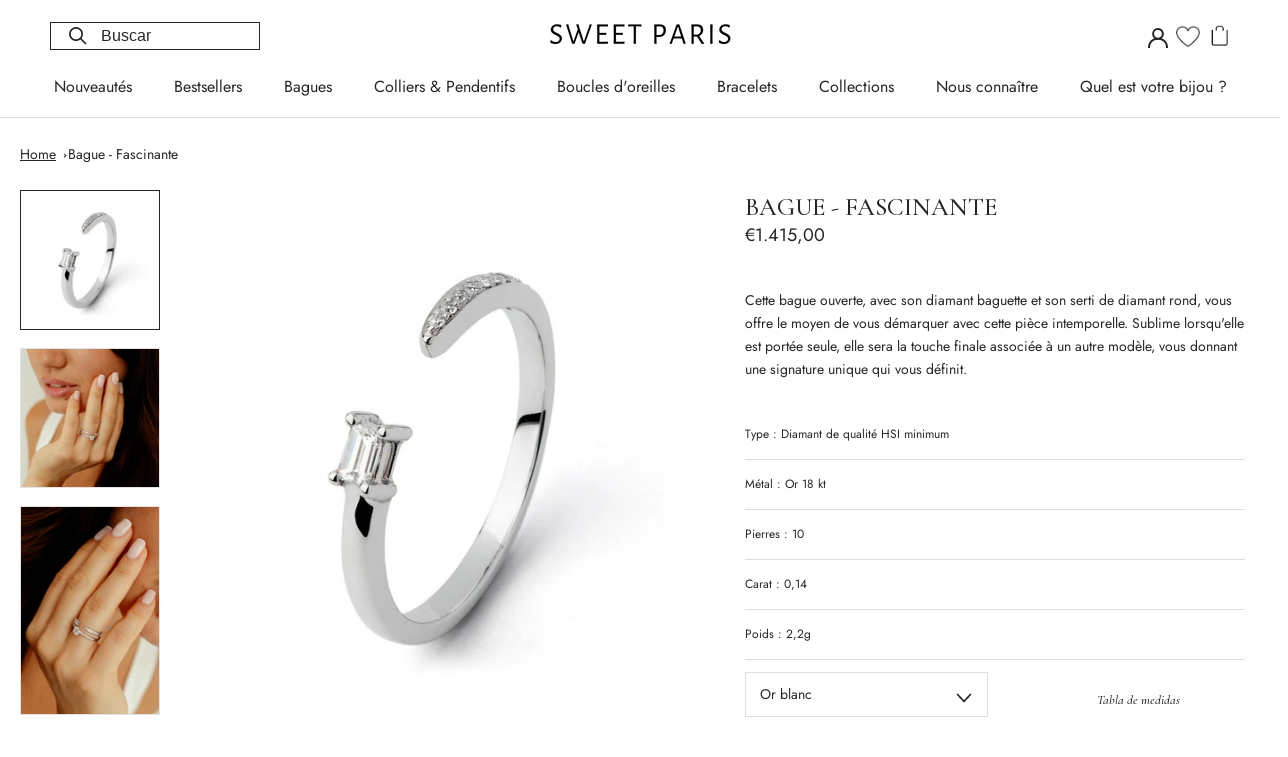

--- FILE ---
content_type: text/html; charset=utf-8
request_url: https://sweetparis.fr/es/products/bague-fascinante-or-18kt-diamant-baguette-collection-captivante
body_size: 76594
content:
<!doctype html>

<html class="no-js" lang="es">
  <head>
    
	<script id="pandectes-rules">   /* PANDECTES-GDPR: DO NOT MODIFY AUTO GENERATED CODE OF THIS SCRIPT */      window.PandectesSettings = {"store":{"plan":"basic","theme":"Copy of Sweet Paris Shop Variant","primaryLocale":"fr","adminMode":false},"tsPublished":1702904684,"declaration":{"showPurpose":false,"showProvider":false,"declIntroText":"Nous utilisons des cookies pour optimiser les fonctionnalités du site Web, analyser les performances et vous offrir une expérience personnalisée. Certains cookies sont indispensables au bon fonctionnement et au bon fonctionnement du site Web. Ces cookies ne peuvent pas être désactivés. Dans cette fenêtre, vous pouvez gérer vos préférences en matière de cookies.","showDateGenerated":true},"language":{"languageMode":"Single","fallbackLanguage":"fr","languageDetection":"browser","languagesSupported":[]},"texts":{"managed":{"headerText":{"fr":"Nous respectons votre vie privée"},"consentText":{"fr":"Ce site utilise des cookies pour vous garantir la meilleure expérience."},"dismissButtonText":{"fr":"D'accord"},"linkText":{"fr":"Apprendre encore plus"},"imprintText":{"fr":"Imprimer"},"preferencesButtonText":{"fr":"Préférences"},"allowButtonText":{"fr":"J'accepte"},"denyButtonText":{"fr":"Décliner"},"leaveSiteButtonText":{"fr":"Quitter ce site"},"cookiePolicyText":{"fr":"Politique de cookies"},"preferencesPopupTitleText":{"fr":"Gérer les préférences de consentement"},"preferencesPopupIntroText":{"fr":"Nous utilisons des cookies pour optimiser les fonctionnalités du site Web, analyser les performances et vous offrir une expérience personnalisée. Certains cookies sont indispensables au bon fonctionnement et au bon fonctionnement du site. Ces cookies ne peuvent pas être désactivés. Dans cette fenêtre, vous pouvez gérer votre préférence de cookies."},"preferencesPopupCloseButtonText":{"fr":"proche"},"preferencesPopupAcceptAllButtonText":{"fr":"Accepter tout"},"preferencesPopupRejectAllButtonText":{"fr":"Tout rejeter"},"preferencesPopupSaveButtonText":{"fr":"Enregistrer les préférences"},"accessSectionTitleText":{"fr":"Portabilité des données"},"accessSectionParagraphText":{"fr":"Vous avez le droit de pouvoir accéder à vos données à tout moment."},"rectificationSectionTitleText":{"fr":"Rectification des données"},"rectificationSectionParagraphText":{"fr":"Vous avez le droit de demander la mise à jour de vos données chaque fois que vous le jugez approprié."},"erasureSectionTitleText":{"fr":"Droit à l'oubli"},"erasureSectionParagraphText":{"fr":"Vous avez le droit de demander que toutes vos données soient effacées. Après cela, vous ne pourrez plus accéder à votre compte."},"declIntroText":{"fr":"Nous utilisons des cookies pour optimiser les fonctionnalités du site Web, analyser les performances et vous offrir une expérience personnalisée. Certains cookies sont indispensables au bon fonctionnement et au bon fonctionnement du site Web. Ces cookies ne peuvent pas être désactivés. Dans cette fenêtre, vous pouvez gérer vos préférences en matière de cookies."}},"categories":{"strictlyNecessaryCookiesTitleText":{"fr":"Cookies strictement nécessaires"},"functionalityCookiesTitleText":{"fr":"Cookies fonctionnels"},"performanceCookiesTitleText":{"fr":"Cookies de performances"},"targetingCookiesTitleText":{"fr":"Ciblage des cookies"},"unclassifiedCookiesTitleText":{"fr":"Cookies non classés"},"strictlyNecessaryCookiesDescriptionText":{"fr":"Ces cookies sont essentiels pour vous permettre de vous déplacer sur le site Web et d'utiliser ses fonctionnalités, telles que l'accès aux zones sécurisées du site Web. Le site Web ne peut pas fonctionner correctement sans ces cookies."},"functionalityCookiesDescriptionText":{"fr":"Ces cookies permettent au site de fournir des fonctionnalités et une personnalisation améliorées. Ils peuvent être définis par nous ou par des fournisseurs tiers dont nous avons ajouté les services à nos pages. Si vous n'autorisez pas ces cookies, certains ou tous ces services peuvent ne pas fonctionner correctement."},"performanceCookiesDescriptionText":{"fr":"Ces cookies nous permettent de surveiller et d'améliorer les performances de notre site Web. Par exemple, ils nous permettent de compter les visites, d'identifier les sources de trafic et de voir quelles parties du site sont les plus populaires."},"targetingCookiesDescriptionText":{"fr":"Ces cookies peuvent être installés via notre site par nos partenaires publicitaires. Ils peuvent être utilisés par ces sociétés pour établir un profil de vos intérêts et vous montrer des publicités pertinentes sur d'autres sites. Ils ne stockent pas directement d'informations personnelles, mais sont basés sur l'identification unique de votre navigateur et de votre appareil Internet. Si vous n'autorisez pas ces cookies, vous bénéficierez d'une publicité moins ciblée."},"unclassifiedCookiesDescriptionText":{"fr":"Les cookies non classés sont des cookies que nous sommes en train de classer avec les fournisseurs de cookies individuels."}},"auto":{"declName":{"fr":"Nom"},"declPath":{"fr":"Chemin"},"declType":{"fr":"Type"},"declDomain":{"fr":"Domaine"},"declPurpose":{"fr":"But"},"declProvider":{"fr":"Fournisseur"},"declRetention":{"fr":"Rétention"},"declFirstParty":{"fr":"First-party"},"declThirdParty":{"fr":"Tierce personne"},"declSeconds":{"fr":"secondes"},"declMinutes":{"fr":"minutes"},"declHours":{"fr":"heures"},"declDays":{"fr":"jours"},"declMonths":{"fr":"mois"},"declYears":{"fr":"années"},"declSession":{"fr":"Session"},"cookiesDetailsText":{"fr":"Détails des cookies"},"preferencesPopupAlwaysAllowedText":{"fr":"Toujours permis"},"submitButton":{"fr":"Soumettre"},"submittingButton":{"fr":"Soumission..."},"cancelButton":{"fr":"Annuler"},"guestsSupportInfoText":{"fr":"Veuillez vous connecter avec votre compte client pour continuer."},"guestsSupportEmailPlaceholder":{"fr":"Adresse e-mail"},"guestsSupportEmailValidationError":{"fr":"L'email n'est pas valide"},"guestsSupportEmailSuccessTitle":{"fr":"Merci pour votre requête"},"guestsSupportEmailFailureTitle":{"fr":"Un problème est survenu"},"guestsSupportEmailSuccessMessage":{"fr":"Si vous êtes inscrit en tant que client de ce magasin, vous recevrez bientôt un e-mail avec des instructions sur la marche à suivre."},"guestsSupportEmailFailureMessage":{"fr":"Votre demande n'a pas été soumise. Veuillez réessayer et si le problème persiste, contactez le propriétaire du magasin pour obtenir de l'aide."},"confirmationSuccessTitle":{"fr":"Votre demande est vérifiée"},"confirmationFailureTitle":{"fr":"Un problème est survenu"},"confirmationSuccessMessage":{"fr":"Nous reviendrons rapidement vers vous quant à votre demande."},"confirmationFailureMessage":{"fr":"Votre demande n'a pas été vérifiée. Veuillez réessayer et si le problème persiste, contactez le propriétaire du magasin pour obtenir de l'aide"},"consentSectionTitleText":{"fr":"Votre consentement aux cookies"},"consentSectionNoConsentText":{"fr":"Vous n'avez pas consenti à la politique de cookies de ce site Web."},"consentSectionConsentedText":{"fr":"Vous avez consenti à la politique de cookies de ce site Web sur"},"consentStatus":{"fr":"Préférence de consentement"},"consentDate":{"fr":"Date de consentement"},"consentId":{"fr":"ID de consentement"},"consentSectionChangeConsentActionText":{"fr":"Modifier la préférence de consentement"},"accessSectionGDPRRequestsActionText":{"fr":"Demandes des personnes concernées"},"accessSectionAccountInfoActionText":{"fr":"Données personnelles"},"accessSectionOrdersRecordsActionText":{"fr":"Ordres"},"accessSectionDownloadReportActionText":{"fr":"Tout télécharger"},"rectificationCommentPlaceholder":{"fr":"Décrivez ce que vous souhaitez mettre à jour"},"rectificationCommentValidationError":{"fr":"Un commentaire est requis"},"rectificationSectionEditAccountActionText":{"fr":"Demander une mise à jour"},"erasureSectionRequestDeletionActionText":{"fr":"Demander la suppression des données personnelles"}}},"library":{"previewMode":false,"fadeInTimeout":0,"defaultBlocked":7,"showLink":true,"showImprintLink":false,"enabled":true,"cookie":{"name":"_pandectes_gdpr","expiryDays":365,"secure":true,"domain":""},"dismissOnScroll":false,"dismissOnWindowClick":false,"dismissOnTimeout":false,"palette":{"popup":{"background":"#FFFFFF","backgroundForCalculations":{"a":1,"b":255,"g":255,"r":255},"text":"#000000"},"button":{"background":"transparent","backgroundForCalculations":{"a":1,"b":255,"g":255,"r":255},"text":"#000000","textForCalculation":{"a":1,"b":0,"g":0,"r":0},"border":"#000000"}},"content":{"href":"https://sweetparis.fr/pages/ccpa-privacy-policy","imprintHref":"/","close":"&#10005;","target":"","logo":"<img class=\"cc-banner-logo\" height=\"40\" width=\"40\" src=\"https://cdn.shopify.com/s/files/1/0741/8170/6024/t/7/assets/pandectes-logo.png?v=1702900786\" alt=\"SWEET PARIS\" />"},"window":"<div role=\"dialog\" aria-live=\"polite\" aria-label=\"cookieconsent\" aria-describedby=\"cookieconsent:desc\" id=\"pandectes-banner\" class=\"cc-window-wrapper cc-popup-wrapper\"><div class=\"pd-cookie-banner-window cc-window {{classes}}\"><!--googleoff: all-->{{children}}<!--googleon: all--></div></div>","compliance":{"opt-both":"<div class=\"cc-compliance cc-highlight\">{{deny}}{{allow}}</div>"},"type":"opt-both","layouts":{"basic":"{{logo}}{{messagelink}}{{compliance}}"},"position":"popup","theme":"wired","revokable":false,"animateRevokable":false,"revokableReset":false,"revokableLogoUrl":"https://cdn.shopify.com/s/files/1/0741/8170/6024/t/7/assets/pandectes-reopen-logo.png?v=1702901169","revokablePlacement":"bottom-left","revokableMarginHorizontal":15,"revokableMarginVertical":15,"static":false,"autoAttach":true,"hasTransition":true,"blacklistPage":[""]},"geolocation":{"brOnly":false,"caOnly":false,"chOnly":false,"euOnly":false,"jpOnly":false,"thOnly":false,"canadaOnly":false,"globalVisibility":true},"dsr":{"guestsSupport":false,"accessSectionDownloadReportAuto":false},"banner":{"resetTs":1702900785,"extraCss":"        .cc-banner-logo {max-width: 24em!important;}    @media(min-width: 768px) {.cc-window.cc-floating{max-width: 24em!important;width: 24em!important;}}    .cc-message, .cc-header, .cc-logo {text-align: left}    .cc-window-wrapper{z-index: 2147483647;-webkit-transition: opacity 1s ease;  transition: opacity 1s ease;}    .cc-window{z-index: 2147483647;font-family: inherit;}    .cc-header{font-family: inherit;}    .pd-cp-ui{font-family: inherit; background-color: #FFFFFF;color:#000000;}    button.pd-cp-btn, a.pd-cp-btn{}    input + .pd-cp-preferences-slider{background-color: rgba(0, 0, 0, 0.3)}    .pd-cp-scrolling-section::-webkit-scrollbar{background-color: rgba(0, 0, 0, 0.3)}    input:checked + .pd-cp-preferences-slider{background-color: rgba(0, 0, 0, 1)}    .pd-cp-scrolling-section::-webkit-scrollbar-thumb {background-color: rgba(0, 0, 0, 1)}    .pd-cp-ui-close{color:#000000;}    .pd-cp-preferences-slider:before{background-color: #FFFFFF}    .pd-cp-title:before {border-color: #000000!important}    .pd-cp-preferences-slider{background-color:#000000}    .pd-cp-toggle{color:#000000!important}    @media(max-width:699px) {.pd-cp-ui-close-top svg {fill: #000000}}    .pd-cp-toggle:hover,.pd-cp-toggle:visited,.pd-cp-toggle:active{color:#000000!important}    .pd-cookie-banner-window {box-shadow: 0 0 18px rgb(0 0 0 / 20%);}  ","customJavascript":null,"showPoweredBy":false,"hybridStrict":false,"cookiesBlockedByDefault":"7","isActive":true,"implicitSavePreferences":false,"cookieIcon":false,"blockBots":false,"showCookiesDetails":true,"hasTransition":true,"blockingPage":false,"showOnlyLandingPage":false,"leaveSiteUrl":"https://www.google.com","linkRespectStoreLang":false},"cookies":{"0":[{"name":"secure_customer_sig","domain":"sweetparis.fr","path":"/","provider":"Shopify","firstParty":true,"retention":"1 year(s)","expires":1,"unit":"declYears","purpose":{"fr":"Utilisé en relation avec la connexion client."}},{"name":"localization","domain":"sweetparis.fr","path":"/","provider":"Shopify","firstParty":true,"retention":"1 year(s)","expires":1,"unit":"declYears","purpose":{"fr":"Localisation de boutique Shopify"}},{"name":"cart_currency","domain":"sweetparis.fr","path":"/","provider":"Shopify","firstParty":true,"retention":"2 ","expires":2,"unit":"declSession","purpose":{"fr":"Le cookie est nécessaire pour la fonction de paiement et de paiement sécurisé sur le site Web. Cette fonction est fournie par shopify.com."}},{"name":"shopify_pay_redirect","domain":"sweetparis.fr","path":"/","provider":"Shopify","firstParty":true,"retention":"1 hour(s)","expires":1,"unit":"declHours","purpose":{"fr":"Le cookie est nécessaire pour la fonction de paiement et de paiement sécurisé sur le site Web. Cette fonction est fournie par shopify.com."}},{"name":"_cmp_a","domain":".sweetparis.fr","path":"/","provider":"Shopify","firstParty":true,"retention":"1 day(s)","expires":1,"unit":"declSession","purpose":{"fr":"Utilisé pour gérer les paramètres de confidentialité des clients."}},{"name":"_tracking_consent","domain":".sweetparis.fr","path":"/","provider":"Shopify","firstParty":true,"retention":"1 year(s)","expires":1,"unit":"declYears","purpose":{"fr":"Préférences de suivi."}},{"name":"keep_alive","domain":"sweetparis.fr","path":"/","provider":"Shopify","firstParty":true,"retention":"30 minute(s)","expires":30,"unit":"declMinutes","purpose":{"fr":"Utilisé en relation avec la localisation de l'acheteur."}},{"name":"_secure_session_id","domain":"sweetparis.fr","path":"/","provider":"Shopify","firstParty":true,"retention":"1 month(s)","expires":1,"unit":"declMonths","purpose":{"fr":"Utilisé en relation avec la navigation dans une vitrine."}},{"name":"cookietest","domain":"sweetparis.fr","path":"/","provider":"Shopify","firstParty":true,"retention":"Session","expires":1,"unit":"declSeconds","purpose":{"fr":"Used to ensure our systems are working correctly."}}],"1":[{"name":"_pinterest_ct_ua","domain":".ct.pinterest.com","path":"/","provider":"Pinterest","firstParty":false,"retention":"1 year(s)","expires":1,"unit":"declYears","purpose":{"fr":"Utilisé pour regrouper des actions sur plusieurs pages."}}],"2":[{"name":"_orig_referrer","domain":".sweetparis.fr","path":"/","provider":"Shopify","firstParty":true,"retention":"2 ","expires":2,"unit":"declSession","purpose":{"fr":"Suit les pages de destination."}},{"name":"_shopify_s","domain":".sweetparis.fr","path":"/","provider":"Shopify","firstParty":true,"retention":"30 minute(s)","expires":30,"unit":"declMinutes","purpose":{"fr":"Analyses Shopify."}},{"name":"_landing_page","domain":".sweetparis.fr","path":"/","provider":"Shopify","firstParty":true,"retention":"2 ","expires":2,"unit":"declSession","purpose":{"fr":"Suit les pages de destination."}},{"name":"_shopify_y","domain":".sweetparis.fr","path":"/","provider":"Shopify","firstParty":true,"retention":"1 year(s)","expires":1,"unit":"declYears","purpose":{"fr":"Analyses Shopify."}},{"name":"_ga","domain":".sweetparis.fr","path":"/","provider":"Google","firstParty":true,"retention":"1 year(s)","expires":1,"unit":"declYears","purpose":{"fr":"Le cookie est défini par Google Analytics avec une fonctionnalité inconnue"}},{"name":"_shopify_sa_t","domain":".sweetparis.fr","path":"/","provider":"Shopify","firstParty":true,"retention":"30 minute(s)","expires":30,"unit":"declMinutes","purpose":{"fr":"Analyses Shopify relatives au marketing et aux références."}},{"name":"_shopify_sa_p","domain":".sweetparis.fr","path":"/","provider":"Shopify","firstParty":true,"retention":"30 minute(s)","expires":30,"unit":"declMinutes","purpose":{"fr":"Analyses Shopify relatives au marketing et aux références."}},{"name":"_shopify_d","domain":"fr","path":"/","provider":"Shopify","firstParty":false,"retention":"Session","expires":1,"unit":"declSeconds","purpose":{"fr":"Analyses Shopify."}},{"name":"_shopify_d","domain":"sweetparis.fr","path":"/","provider":"Shopify","firstParty":true,"retention":"Session","expires":1,"unit":"declSeconds","purpose":{"fr":"Analyses Shopify."}},{"name":"_boomr_clss","domain":"https://sweetparis.fr","path":"/","provider":"Shopify","firstParty":true,"retention":"Persistent","expires":1,"unit":"declYears","purpose":{"fr":"Utilisé pour surveiller et optimiser les performances des magasins Shopify."}},{"name":"_ga_8NTYQSHLQQ","domain":".sweetparis.fr","path":"/","provider":"Google","firstParty":true,"retention":"1 year(s)","expires":1,"unit":"declYears","purpose":{"fr":""}},{"name":"_ga_17LPRF640S","domain":".sweetparis.fr","path":"/","provider":"Google","firstParty":true,"retention":"1 year(s)","expires":1,"unit":"declYears","purpose":{"fr":""}}],"4":[{"name":"_gcl_au","domain":".sweetparis.fr","path":"/","provider":"Google","firstParty":true,"retention":"3 month(s)","expires":3,"unit":"declMonths","purpose":{"fr":"Le cookie est placé par Google Tag Manager pour suivre les conversions."}},{"name":"test_cookie","domain":".doubleclick.net","path":"/","provider":"Google","firstParty":false,"retention":"15 minute(s)","expires":15,"unit":"declMinutes","purpose":{"fr":"Pour mesurer les actions des visiteurs après avoir cliqué sur une publicité. Expire après chaque visite."}},{"name":"__kla_id","domain":"sweetparis.fr","path":"/","provider":"Klaviyo","firstParty":true,"retention":"1 year(s)","expires":1,"unit":"declYears","purpose":{"fr":"Suit quand quelqu'un clique sur un e-mail Klaviyo vers votre site Web."}},{"name":"_fbp","domain":".sweetparis.fr","path":"/","provider":"Facebook","firstParty":true,"retention":"3 month(s)","expires":3,"unit":"declMonths","purpose":{"fr":"Le cookie est placé par Facebook pour suivre les visites sur les sites Web."}},{"name":"_pin_unauth","domain":".sweetparis.fr","path":"/","provider":"Pinterest","firstParty":true,"retention":"1 year(s)","expires":1,"unit":"declYears","purpose":{"fr":"Utilisé pour regrouper les actions des utilisateurs qui ne peuvent pas être identifiés par Pinterest."}},{"name":"wpm-domain-test","domain":"fr","path":"/","provider":"Shopify","firstParty":false,"retention":"Session","expires":1,"unit":"declSeconds","purpose":{"fr":"Utilisé pour tester le stockage des paramètres sur les produits ajoutés au panier ou la devise de paiement"}},{"name":"wpm-domain-test","domain":"sweetparis.fr","path":"/","provider":"Shopify","firstParty":true,"retention":"Session","expires":1,"unit":"declSeconds","purpose":{"fr":"Utilisé pour tester le stockage des paramètres sur les produits ajoutés au panier ou la devise de paiement"}},{"name":"IDE","domain":".doubleclick.net","path":"/","provider":"Google","firstParty":false,"retention":"1 year(s)","expires":1,"unit":"declYears","purpose":{"fr":"Pour mesurer les actions des visiteurs après avoir cliqué sur une publicité. Expire après 1 an."}},{"name":"lastExternalReferrerTime","domain":"https://sweetparis.fr","path":"/","provider":"Facebook","firstParty":true,"retention":"Persistent","expires":1,"unit":"declYears","purpose":{"fr":"Contient l&#39;horodatage de la dernière mise à jour du cookie lastExternalReferrer."}},{"name":"lastExternalReferrer","domain":"https://sweetparis.fr","path":"/","provider":"Facebook","firstParty":true,"retention":"Persistent","expires":1,"unit":"declYears","purpose":{"fr":"Détecte comment l&#39;utilisateur a atteint le site Web en enregistrant sa dernière adresse URL."}}],"8":[{"name":"data-timeout","domain":"sweetparis.fr","path":"/","provider":"Unknown","firstParty":true,"retention":"1 ","expires":1,"unit":"declSession","purpose":{"fr":""}},{"name":"crisp-client%2Fsession%2F3eb492ad-0a7a-4582-bebf-63b7dc0f8362","domain":".sweetparis.fr","path":"/","provider":"Unknown","firstParty":true,"retention":"6 month(s)","expires":6,"unit":"declMonths","purpose":{"fr":""}},{"name":"vidjet-sessionId","domain":"sweetparis.fr","path":"/","provider":"Unknown","firstParty":true,"retention":"1 hour(s)","expires":1,"unit":"declHours","purpose":{"fr":""}},{"name":"ar_debug","domain":".pinterest.com","path":"/","provider":"Unknown","firstParty":false,"retention":"1 year(s)","expires":1,"unit":"declYears","purpose":{"fr":""}},{"name":"crisp-client/domain-detect/1702900812278","domain":"sweetparis.fr","path":"/","provider":"Unknown","firstParty":true,"retention":"Session","expires":1,"unit":"declSeconds","purpose":{"fr":""}},{"name":"crisp-client/domain-detect/1702900823476","domain":"sweetparis.fr","path":"/","provider":"Unknown","firstParty":true,"retention":"Session","expires":1,"unit":"declSeconds","purpose":{"fr":""}},{"name":"crisp-client/domain-detect/1702900826563","domain":"sweetparis.fr","path":"/","provider":"Unknown","firstParty":true,"retention":"Session","expires":1,"unit":"declSeconds","purpose":{"fr":""}},{"name":"crisp-client/domain-detect/1702900815978","domain":"sweetparis.fr","path":"/","provider":"Unknown","firstParty":true,"retention":"Session","expires":1,"unit":"declSeconds","purpose":{"fr":""}},{"name":"crisp-client/domain-detect/1702900819768","domain":"sweetparis.fr","path":"/","provider":"Unknown","firstParty":true,"retention":"Session","expires":1,"unit":"declSeconds","purpose":{"fr":""}},{"name":"crisp-client/session/3eb492ad-0a7a-4582-bebf-63b7dc0f8362","domain":"https://sweetparis.fr","path":"/","provider":"Unknown","firstParty":true,"retention":"Persistent","expires":1,"unit":"declYears","purpose":{"fr":""}},{"name":"klaviyoOnsite","domain":"https://sweetparis.fr","path":"/","provider":"Unknown","firstParty":true,"retention":"Persistent","expires":1,"unit":"declYears","purpose":{"fr":""}},{"name":"crisp-client/domain-detect/1702900828862","domain":"sweetparis.fr","path":"/","provider":"Unknown","firstParty":true,"retention":"Session","expires":1,"unit":"declSeconds","purpose":{"fr":""}},{"name":"crisp-client/domain-detect/1702900831033","domain":"sweetparis.fr","path":"/","provider":"Unknown","firstParty":true,"retention":"Session","expires":1,"unit":"declSeconds","purpose":{"fr":""}},{"name":"crisp-client/session/3eb492ad-0a7a-4582-bebf-63b7dc0f8362:e","domain":"https://sweetparis.fr","path":"/","provider":"Unknown","firstParty":true,"retention":"Persistent","expires":1,"unit":"declYears","purpose":{"fr":""}},{"name":"_kla_test","domain":"https://sweetparis.fr","path":"/","provider":"Unknown","firstParty":true,"retention":"Persistent","expires":1,"unit":"declYears","purpose":{"fr":""}},{"name":"local-storage-test","domain":"https://sweetparis.fr","path":"/","provider":"Unknown","firstParty":true,"retention":"Persistent","expires":1,"unit":"declYears","purpose":{"fr":""}},{"name":"bugsnag-anonymous-id","domain":"https://pay.shopify.com","path":"/","provider":"Unknown","firstParty":false,"retention":"Persistent","expires":1,"unit":"declYears","purpose":{"fr":""}},{"name":"is_eu","domain":"https://sweetparis.fr","path":"/","provider":"Unknown","firstParty":true,"retention":"Session","expires":1,"unit":"declYears","purpose":{"fr":""}},{"name":"__storage_test__","domain":"https://sweetparis.fr","path":"/","provider":"Unknown","firstParty":true,"retention":"Persistent","expires":1,"unit":"declYears","purpose":{"fr":""}}]},"blocker":{"isActive":false,"googleConsentMode":{"id":"","analyticsId":"","isActive":false,"adStorageCategory":4,"analyticsStorageCategory":2,"personalizationStorageCategory":1,"functionalityStorageCategory":1,"customEvent":true,"securityStorageCategory":0,"redactData":true,"urlPassthrough":false},"facebookPixel":{"id":"","isActive":false,"ldu":false},"rakuten":{"isActive":false,"cmp":false,"ccpa":false},"gpcIsActive":false,"defaultBlocked":7,"patterns":{"whiteList":[],"blackList":{"1":[],"2":[],"4":[],"8":[]},"iframesWhiteList":[],"iframesBlackList":{"1":[],"2":[],"4":[],"8":[]},"beaconsWhiteList":[],"beaconsBlackList":{"1":[],"2":[],"4":[],"8":[]}}}}      !function(){"use strict";window.PandectesRules=window.PandectesRules||{},window.PandectesRules.manualBlacklist={1:[],2:[],4:[]},window.PandectesRules.blacklistedIFrames={1:[],2:[],4:[]},window.PandectesRules.blacklistedCss={1:[],2:[],4:[]},window.PandectesRules.blacklistedBeacons={1:[],2:[],4:[]};var e="javascript/blocked",t="_pandectes_gdpr";function n(e){return new RegExp(e.replace(/[/\\.+?$()]/g,"\\$&").replace("*","(.*)"))}var r=function(e){try{return JSON.parse(e)}catch(e){return!1}},a=function(e){var t=arguments.length>1&&void 0!==arguments[1]?arguments[1]:"log",n=new URLSearchParams(window.location.search);n.get("log")&&console[t]("PandectesRules: ".concat(e))};function i(e,t){var n=Object.keys(e);if(Object.getOwnPropertySymbols){var r=Object.getOwnPropertySymbols(e);t&&(r=r.filter((function(t){return Object.getOwnPropertyDescriptor(e,t).enumerable}))),n.push.apply(n,r)}return n}function s(e){for(var t=1;t<arguments.length;t++){var n=null!=arguments[t]?arguments[t]:{};t%2?i(Object(n),!0).forEach((function(t){o(e,t,n[t])})):Object.getOwnPropertyDescriptors?Object.defineProperties(e,Object.getOwnPropertyDescriptors(n)):i(Object(n)).forEach((function(t){Object.defineProperty(e,t,Object.getOwnPropertyDescriptor(n,t))}))}return e}function o(e,t,n){return t in e?Object.defineProperty(e,t,{value:n,enumerable:!0,configurable:!0,writable:!0}):e[t]=n,e}function c(e,t){return function(e){if(Array.isArray(e))return e}(e)||function(e,t){var n=null==e?null:"undefined"!=typeof Symbol&&e[Symbol.iterator]||e["@@iterator"];if(null==n)return;var r,a,i=[],s=!0,o=!1;try{for(n=n.call(e);!(s=(r=n.next()).done)&&(i.push(r.value),!t||i.length!==t);s=!0);}catch(e){o=!0,a=e}finally{try{s||null==n.return||n.return()}finally{if(o)throw a}}return i}(e,t)||u(e,t)||function(){throw new TypeError("Invalid attempt to destructure non-iterable instance.\nIn order to be iterable, non-array objects must have a [Symbol.iterator]() method.")}()}function l(e){return function(e){if(Array.isArray(e))return d(e)}(e)||function(e){if("undefined"!=typeof Symbol&&null!=e[Symbol.iterator]||null!=e["@@iterator"])return Array.from(e)}(e)||u(e)||function(){throw new TypeError("Invalid attempt to spread non-iterable instance.\nIn order to be iterable, non-array objects must have a [Symbol.iterator]() method.")}()}function u(e,t){if(e){if("string"==typeof e)return d(e,t);var n=Object.prototype.toString.call(e).slice(8,-1);return"Object"===n&&e.constructor&&(n=e.constructor.name),"Map"===n||"Set"===n?Array.from(e):"Arguments"===n||/^(?:Ui|I)nt(?:8|16|32)(?:Clamped)?Array$/.test(n)?d(e,t):void 0}}function d(e,t){(null==t||t>e.length)&&(t=e.length);for(var n=0,r=new Array(t);n<t;n++)r[n]=e[n];return r}var f=!(void 0===window.dataLayer||!Array.isArray(window.dataLayer)||!window.dataLayer.some((function(e){return"pandectes_full_scan"===e.event})));a("userAgent -> ".concat(window.navigator.userAgent.substring(0,50)));var p=function(){var e,n=arguments.length>0&&void 0!==arguments[0]?arguments[0]:t,a="; "+document.cookie,i=a.split("; "+n+"=");if(i.length<2)e={};else{var s=i.pop(),o=s.split(";");e=window.atob(o.shift())}var c=r(e);return!1!==c?c:e}(),g=window.PandectesSettings,y=g.banner.isActive,h=g.blocker.defaultBlocked,m=p&&null!==p.preferences&&void 0!==p.preferences?p.preferences:null,w=f?0:y?null===m?h:m:0,v={1:0==(1&w),2:0==(2&w),4:0==(4&w)},b=window.PandectesSettings.blocker.patterns,k=b.blackList,L=b.whiteList,S=b.iframesBlackList,P=b.iframesWhiteList,A=b.beaconsBlackList,C=b.beaconsWhiteList,_={blackList:[],whiteList:[],iframesBlackList:{1:[],2:[],4:[],8:[]},iframesWhiteList:[],beaconsBlackList:{1:[],2:[],4:[],8:[]},beaconsWhiteList:[]};[1,2,4].map((function(e){var t;v[e]||((t=_.blackList).push.apply(t,l(k[e].length?k[e].map(n):[])),_.iframesBlackList[e]=S[e].length?S[e].map(n):[],_.beaconsBlackList[e]=A[e].length?A[e].map(n):[])})),_.whiteList=L.length?L.map(n):[],_.iframesWhiteList=P.length?P.map(n):[],_.beaconsWhiteList=C.length?C.map(n):[];var B={scripts:[],iframes:{1:[],2:[],4:[]},beacons:{1:[],2:[],4:[]},css:{1:[],2:[],4:[]}},E=function(t,n){return t&&(!n||n!==e)&&(!_.blackList||_.blackList.some((function(e){return e.test(t)})))&&(!_.whiteList||_.whiteList.every((function(e){return!e.test(t)})))},O=function(e){var t=e.getAttribute("src");return _.blackList&&_.blackList.every((function(e){return!e.test(t)}))||_.whiteList&&_.whiteList.some((function(e){return e.test(t)}))},I=function(e,t){var n=_.iframesBlackList[t],r=_.iframesWhiteList;return e&&(!n||n.some((function(t){return t.test(e)})))&&(!r||r.every((function(t){return!t.test(e)})))},j=function(e,t){var n=_.beaconsBlackList[t],r=_.beaconsWhiteList;return e&&(!n||n.some((function(t){return t.test(e)})))&&(!r||r.every((function(t){return!t.test(e)})))},R=new MutationObserver((function(e){for(var t=0;t<e.length;t++)for(var n=e[t].addedNodes,r=0;r<n.length;r++){var a=n[r],i=a.dataset&&a.dataset.cookiecategory;if(1===a.nodeType&&"LINK"===a.tagName){var s=a.dataset&&a.dataset.href;if(s&&i)switch(i){case"functionality":case"C0001":B.css[1].push(s);break;case"performance":case"C0002":B.css[2].push(s);break;case"targeting":case"C0003":B.css[4].push(s)}}}})),T=new MutationObserver((function(t){for(var n=0;n<t.length;n++)for(var r=t[n].addedNodes,a=function(t){var n=r[t],a=n.src||n.dataset&&n.dataset.src,i=n.dataset&&n.dataset.cookiecategory;if(1===n.nodeType&&"IFRAME"===n.tagName){if(a){var s=!1;I(a,1)||"functionality"===i||"C0001"===i?(s=!0,B.iframes[1].push(a)):I(a,2)||"performance"===i||"C0002"===i?(s=!0,B.iframes[2].push(a)):(I(a,4)||"targeting"===i||"C0003"===i)&&(s=!0,B.iframes[4].push(a)),s&&(n.removeAttribute("src"),n.setAttribute("data-src",a))}}else if(1===n.nodeType&&"IMG"===n.tagName){if(a){var o=!1;j(a,1)?(o=!0,B.beacons[1].push(a)):j(a,2)?(o=!0,B.beacons[2].push(a)):j(a,4)&&(o=!0,B.beacons[4].push(a)),o&&(n.removeAttribute("src"),n.setAttribute("data-src",a))}}else if(1===n.nodeType&&"LINK"===n.tagName){var c=n.dataset&&n.dataset.href;if(c&&i)switch(i){case"functionality":case"C0001":B.css[1].push(c);break;case"performance":case"C0002":B.css[2].push(c);break;case"targeting":case"C0003":B.css[4].push(c)}}else if(1===n.nodeType&&"SCRIPT"===n.tagName){var l=n.type,u=!1;if(E(a,l))u=!0;else if(a&&i)switch(i){case"functionality":case"C0001":u=!0,window.PandectesRules.manualBlacklist[1].push(a);break;case"performance":case"C0002":u=!0,window.PandectesRules.manualBlacklist[2].push(a);break;case"targeting":case"C0003":u=!0,window.PandectesRules.manualBlacklist[4].push(a)}if(u){B.scripts.push([n,l]),n.type=e;n.addEventListener("beforescriptexecute",(function t(r){n.getAttribute("type")===e&&r.preventDefault(),n.removeEventListener("beforescriptexecute",t)})),n.parentElement&&n.parentElement.removeChild(n)}}},i=0;i<r.length;i++)a(i)})),x=document.createElement,N={src:Object.getOwnPropertyDescriptor(HTMLScriptElement.prototype,"src"),type:Object.getOwnPropertyDescriptor(HTMLScriptElement.prototype,"type")};window.PandectesRules.unblockCss=function(e){var t=B.css[e]||[];t.length&&a("Unblocking CSS for ".concat(e)),t.forEach((function(e){var t=document.querySelector('link[data-href^="'.concat(e,'"]'));t.removeAttribute("data-href"),t.href=e})),B.css[e]=[]},window.PandectesRules.unblockIFrames=function(e){var t=B.iframes[e]||[];t.length&&a("Unblocking IFrames for ".concat(e)),_.iframesBlackList[e]=[],t.forEach((function(e){var t=document.querySelector('iframe[data-src^="'.concat(e,'"]'));t.removeAttribute("data-src"),t.src=e})),B.iframes[e]=[]},window.PandectesRules.unblockBeacons=function(e){var t=B.beacons[e]||[];t.length&&a("Unblocking Beacons for ".concat(e)),_.beaconsBlackList[e]=[],t.forEach((function(e){var t=document.querySelector('img[data-src^="'.concat(e,'"]'));t.removeAttribute("data-src"),t.src=e})),B.beacons[e]=[]},window.PandectesRules.unblockInlineScripts=function(e){var t=1===e?"functionality":2===e?"performance":"targeting";document.querySelectorAll('script[type="javascript/blocked"][data-cookiecategory="'.concat(t,'"]')).forEach((function(e){var t=e.textContent;e.parentNode.removeChild(e);var n=document.createElement("script");n.type="text/javascript",n.textContent=t,document.body.appendChild(n)}))},window.PandectesRules.unblock=function(t){t.length<1?(_.blackList=[],_.whiteList=[],_.iframesBlackList=[],_.iframesWhiteList=[]):(_.blackList&&(_.blackList=_.blackList.filter((function(e){return t.every((function(t){return"string"==typeof t?!e.test(t):t instanceof RegExp?e.toString()!==t.toString():void 0}))}))),_.whiteList&&(_.whiteList=[].concat(l(_.whiteList),l(t.map((function(e){if("string"==typeof e){var t=".*"+n(e)+".*";if(_.whiteList.every((function(e){return e.toString()!==t.toString()})))return new RegExp(t)}else if(e instanceof RegExp&&_.whiteList.every((function(t){return t.toString()!==e.toString()})))return e;return null})).filter(Boolean)))));for(var r=document.querySelectorAll('script[type="'.concat(e,'"]')),i=0;i<r.length;i++){var s=r[i];O(s)&&(B.scripts.push([s,"application/javascript"]),s.parentElement.removeChild(s))}var o=0;l(B.scripts).forEach((function(e,t){var n=c(e,2),r=n[0],a=n[1];if(O(r)){for(var i=document.createElement("script"),s=0;s<r.attributes.length;s++){var l=r.attributes[s];"src"!==l.name&&"type"!==l.name&&i.setAttribute(l.name,r.attributes[s].value)}i.setAttribute("src",r.src),i.setAttribute("type",a||"application/javascript"),document.head.appendChild(i),B.scripts.splice(t-o,1),o++}})),0==_.blackList.length&&0===_.iframesBlackList[1].length&&0===_.iframesBlackList[2].length&&0===_.iframesBlackList[4].length&&0===_.beaconsBlackList[1].length&&0===_.beaconsBlackList[2].length&&0===_.beaconsBlackList[4].length&&(a("Disconnecting observers"),T.disconnect(),R.disconnect())};var M,D,W=window.PandectesSettings.store.adminMode,F=window.PandectesSettings.blocker;M=function(){!function(){var e=window.Shopify.trackingConsent;try{var t=W&&!window.Shopify.AdminBarInjector,n={preferences:0==(1&w)||f||t,analytics:0==(2&w)||f||t,marketing:0==(4&w)||f||t};e.firstPartyMarketingAllowed()===n.marketing&&e.analyticsProcessingAllowed()===n.analytics&&e.preferencesProcessingAllowed()===n.preferences||e.setTrackingConsent(n,(function(e){e&&e.error?a("Shopify.customerPrivacy API - failed to setTrackingConsent"):a("Shopify.customerPrivacy API - setTrackingConsent(".concat(JSON.stringify(n),")"))}))}catch(e){a("Shopify.customerPrivacy API - exception")}}(),function(){var e=window.Shopify.trackingConsent,t=e.currentVisitorConsent();if(F.gpcIsActive&&"CCPA"===e.getRegulation()&&"no"===t.gpc&&"yes"!==t.sale_of_data){var n={sale_of_data:!1};e.setTrackingConsent(n,(function(e){e&&e.error?a("Shopify.customerPrivacy API - failed to setTrackingConsent({".concat(JSON.stringify(n),")")):a("Shopify.customerPrivacy API - setTrackingConsent(".concat(JSON.stringify(n),")"))}))}}()},D=null,window.Shopify&&window.Shopify.loadFeatures&&window.Shopify.trackingConsent?M():D=setInterval((function(){window.Shopify&&window.Shopify.loadFeatures&&(clearInterval(D),window.Shopify.loadFeatures([{name:"consent-tracking-api",version:"0.1"}],(function(e){e?a("Shopify.customerPrivacy API - failed to load"):(a("Shopify.customerPrivacy API - loaded"),M())})))}),10);var z=window.PandectesSettings,U=z.banner.isActive,q=z.blocker.googleConsentMode,J=q.isActive,H=q.customEvent,$=q.redactData,G=q.urlPassthrough,K=q.adStorageCategory,V=q.analyticsStorageCategory,Y=q.functionalityStorageCategory,Q=q.personalizationStorageCategory,X=q.securityStorageCategory;function Z(){window.dataLayer.push(arguments)}window.dataLayer=window.dataLayer||[];var ee,te,ne={hasInitialized:!1,ads_data_redaction:!1,url_passthrough:!1,storage:{ad_storage:"granted",analytics_storage:"granted",functionality_storage:"granted",personalization_storage:"granted",security_storage:"granted",wait_for_update:500}};if(U&&J){var re=0==(w&K)?"granted":"denied",ae=0==(w&V)?"granted":"denied",ie=0==(w&Y)?"granted":"denied",se=0==(w&Q)?"granted":"denied",oe=0==(w&X)?"granted":"denied";ne.hasInitialized=!0,ne.ads_data_redaction="denied"===re&&$,ne.url_passthrough=G,ne.storage.ad_storage=re,ne.storage.analytics_storage=ae,ne.storage.functionality_storage=ie,ne.storage.personalization_storage=se,ne.storage.security_storage=oe,ne.ads_data_redaction&&Z("set","ads_data_redaction",ne.ads_data_redaction),ne.url_passthrough&&Z("set","url_passthrough",ne.url_passthrough),Z("consent","default",ne.storage),a("Google consent mode initialized")}U&&H&&(te=7===(ee=w)?"deny":0===ee?"allow":"mixed",window.dataLayer.push({event:"Pandectes_Consent_Update",pandectes_status:te,pandectes_categories:{C0000:"allow",C0001:v[1]?"allow":"deny",C0002:v[2]?"allow":"deny",C0003:v[4]?"allow":"deny"}}),a("PandectesCustomEvent pushed to the dataLayer")),window.PandectesRules.gcm=ne;var ce=window.PandectesSettings,le=ce.banner.isActive,ue=ce.blocker.isActive;a("Blocker -> "+(ue?"Active":"Inactive")),a("Banner -> "+(le?"Active":"Inactive")),a("ActualPrefs -> "+w);var de=null===m&&/\/checkouts\//.test(window.location.pathname);0!==w&&!1===f&&ue&&!de?(a("Blocker will execute"),document.createElement=function(){for(var t=arguments.length,n=new Array(t),r=0;r<t;r++)n[r]=arguments[r];if("script"!==n[0].toLowerCase())return x.bind?x.bind(document).apply(void 0,n):x;var a=x.bind(document).apply(void 0,n);try{Object.defineProperties(a,{src:s(s({},N.src),{},{set:function(t){E(t,a.type)&&N.type.set.call(this,e),N.src.set.call(this,t)}}),type:s(s({},N.type),{},{get:function(){var t=N.type.get.call(this);return t===e||E(this.src,t)?null:t},set:function(t){var n=E(a.src,a.type)?e:t;N.type.set.call(this,n)}})}),a.setAttribute=function(t,n){if("type"===t){var r=E(a.src,a.type)?e:n;N.type.set.call(a,r)}else"src"===t?(E(n,a.type)&&N.type.set.call(a,e),N.src.set.call(a,n)):HTMLScriptElement.prototype.setAttribute.call(a,t,n)}}catch(e){console.warn("Yett: unable to prevent script execution for script src ",a.src,".\n",'A likely cause would be because you are using a third-party browser extension that monkey patches the "document.createElement" function.')}return a},T.observe(document.documentElement,{childList:!0,subtree:!0}),R.observe(document.documentElement,{childList:!0,subtree:!0})):a("Blocker will not execute")}();
</script>
    <meta charset="utf-8"> 
    <meta http-equiv="X-UA-Compatible" content="IE=edge,chrome=1">
    <meta name="viewport" content="width=device-width, initial-scale=1.0, height=device-height, minimum-scale=1.0, maximum-scale=1.0">
    <meta name="theme-color" content="">
<!-- Google tag (gtag.js) -->
<script async src="https://www.googletagmanager.com/gtag/js?id=AW-16443216341"></script>
<script>
  window.dataLayer = window.dataLayer || [];
  function gtag(){dataLayer.push(arguments);}
  gtag('js', new Date());

  gtag('config', 'AW-16443216341');
</script>
    <title>
      Bague - Fascinante &ndash; SWEET PARIS
    </title><meta name="description" content="Cette bague ouverte, avec son diamant baguette et son serti de diamant rond, vous offre le moyen de vous démarquer avec cette pièce intemporelle. Sublime lorsqu&#39;elle est portée seule, elle sera la touche finale associée à un autre modèle, vous donnant une signature unique qui vous définit."><link rel='stylesheet' href='https://fonts.googleapis.com/icon?family=Material+Icons'><link rel="stylesheet" href="./style.css">

    <link rel="canonical" href="https://sweetparis.fr/es/products/bague-fascinante-or-18kt-diamant-baguette-collection-captivante"><link rel="shortcut icon" href="//sweetparis.fr/cdn/shop/files/fav-icon-SP_01_96x.svg?v=1691505913" type="image/png"><meta property="og:type" content="product">
  <meta property="og:title" content="Bague - Fascinante"><meta property="og:image" content="http://sweetparis.fr/cdn/shop/files/R9918PWA-1024x1024.jpg?v=1690792253">
    <meta property="og:image:secure_url" content="https://sweetparis.fr/cdn/shop/files/R9918PWA-1024x1024.jpg?v=1690792253">
    <meta property="og:image:width" content="991">
    <meta property="og:image:height" content="991"><meta property="product:price:amount" content="1.415,00">
  <meta property="product:price:currency" content="EUR"><meta property="og:description" content="Cette bague ouverte, avec son diamant baguette et son serti de diamant rond, vous offre le moyen de vous démarquer avec cette pièce intemporelle. Sublime lorsqu&#39;elle est portée seule, elle sera la touche finale associée à un autre modèle, vous donnant une signature unique qui vous définit."><meta property="og:url" content="https://sweetparis.fr/es/products/bague-fascinante-or-18kt-diamant-baguette-collection-captivante">
<meta property="og:site_name" content="SWEET PARIS"><meta name="twitter:card" content="summary"><meta name="twitter:title" content="Bague - Fascinante">
  <meta name="twitter:description" content=" 
Cette bague ouverte, avec son diamant baguette et son serti de diamant rond, vous offre le moyen de vous démarquer avec cette pièce intemporelle. Sublime lorsqu&#39;elle est portée seule, elle sera la touche finale associée à un autre modèle, vous donnant une signature unique qui vous définit.
 




Type : Diamant de qualité HSI minimum    




Métal : Or 18 kt 




Pierres : 10




Carat : 0,14




Poids : 2,2g



">
  <meta name="twitter:image" content="https://sweetparis.fr/cdn/shop/files/R9918PWA-1024x1024_600x600_crop_center.jpg?v=1690792253">
    <style>
  @font-face {
  font-family: Jost;
  font-weight: 400;
  font-style: normal;
  font-display: fallback;
  src: url("//sweetparis.fr/cdn/fonts/jost/jost_n4.d47a1b6347ce4a4c9f437608011273009d91f2b7.woff2") format("woff2"),
       url("//sweetparis.fr/cdn/fonts/jost/jost_n4.791c46290e672b3f85c3d1c651ef2efa3819eadd.woff") format("woff");
}

  @font-face {
  font-family: Jost;
  font-weight: 400;
  font-style: normal;
  font-display: fallback;
  src: url("//sweetparis.fr/cdn/fonts/jost/jost_n4.d47a1b6347ce4a4c9f437608011273009d91f2b7.woff2") format("woff2"),
       url("//sweetparis.fr/cdn/fonts/jost/jost_n4.791c46290e672b3f85c3d1c651ef2efa3819eadd.woff") format("woff");
}


  @font-face {
  font-family: Jost;
  font-weight: 700;
  font-style: normal;
  font-display: fallback;
  src: url("//sweetparis.fr/cdn/fonts/jost/jost_n7.921dc18c13fa0b0c94c5e2517ffe06139c3615a3.woff2") format("woff2"),
       url("//sweetparis.fr/cdn/fonts/jost/jost_n7.cbfc16c98c1e195f46c536e775e4e959c5f2f22b.woff") format("woff");
}

  @font-face {
  font-family: Jost;
  font-weight: 400;
  font-style: italic;
  font-display: fallback;
  src: url("//sweetparis.fr/cdn/fonts/jost/jost_i4.b690098389649750ada222b9763d55796c5283a5.woff2") format("woff2"),
       url("//sweetparis.fr/cdn/fonts/jost/jost_i4.fd766415a47e50b9e391ae7ec04e2ae25e7e28b0.woff") format("woff");
}

  @font-face {
  font-family: Jost;
  font-weight: 700;
  font-style: italic;
  font-display: fallback;
  src: url("//sweetparis.fr/cdn/fonts/jost/jost_i7.d8201b854e41e19d7ed9b1a31fe4fe71deea6d3f.woff2") format("woff2"),
       url("//sweetparis.fr/cdn/fonts/jost/jost_i7.eae515c34e26b6c853efddc3fc0c552e0de63757.woff") format("woff");
}


  :root {
    --heading-font-family : Jost, sans-serif;
    --heading-font-weight : 400;
    --heading-font-style  : normal;

    --text-font-family : Jost, sans-serif;
    --text-font-weight : 400;
    --text-font-style  : normal;

    --base-text-font-size   : 14px;
    --default-text-font-size: 14px;--background          : #ffffff;
    --background-rgb      : 255, 255, 255;
    --light-background    : #ffffff;
    --light-background-rgb: 255, 255, 255;
    --heading-color       : #262626;
    --text-color          : #262626;
    --text-color-rgb      : 38, 38, 38;
    --text-color-light    : #262626;
    --text-color-light-rgb: 38, 38, 38;
    --link-color          : #e3e3e3;
    --link-color-rgb      : 227, 227, 227;
    --border-color        : #dedede;
    --border-color-rgb    : 222, 222, 222;

    --button-background    : #262626;
    --button-background-rgb: 38, 38, 38;
    --button-text-color    : #ffffff;

    --header-background       : #ffffff;
    --header-heading-color    : #262626;
    --header-light-text-color : #262626;
    --header-border-color     : #dedede;

    --footer-background    : #f3f2ee;
    --footer-text-color    : #262626;
    --footer-heading-color : #262626;
    --footer-border-color  : #d4d3d0;

    --navigation-background      : #262626;
    --navigation-background-rgb  : 38, 38, 38;
    --navigation-text-color      : #ffffff;
    --navigation-text-color-light: rgba(255, 255, 255, 0.5);
    --navigation-border-color    : rgba(255, 255, 255, 0.25);

    --newsletter-popup-background     : #262626;
    --newsletter-popup-text-color     : #ffffff;
    --newsletter-popup-text-color-rgb : 255, 255, 255;

    --secondary-elements-background       : #262626;
    --secondary-elements-background-rgb   : 38, 38, 38;
    --secondary-elements-text-color       : #ffffff;
    --secondary-elements-text-color-light : rgba(255, 255, 255, 0.5);
    --secondary-elements-border-color     : rgba(255, 255, 255, 0.25);

    --product-sale-price-color    : #f94c43;
    --product-sale-price-color-rgb: 249, 76, 67;
    --product-star-rating: #f6a429;

    /* Shopify related variables */
    --payment-terms-background-color: #ffffff;

    /* Products */

    --horizontal-spacing-four-products-per-row: 20px;
        --horizontal-spacing-two-products-per-row : 20px;

    --vertical-spacing-four-products-per-row: 40px;
        --vertical-spacing-two-products-per-row : 50px;

    /* Animation */
    --drawer-transition-timing: cubic-bezier(0.645, 0.045, 0.355, 1);
    --header-base-height: 80px; /* We set a default for browsers that do not support CSS variables */

    /* Cursors */
    --cursor-zoom-in-svg    : url(//sweetparis.fr/cdn/shop/t/7/assets/cursor-zoom-in.svg?v=84393473777351368731698508389);
    --cursor-zoom-in-2x-svg : url(//sweetparis.fr/cdn/shop/t/7/assets/cursor-zoom-in-2x.svg?v=1486048049691361021698508389);
  }
</style>

<script>
  // IE11 does not have support for CSS variables, so we have to polyfill them
  if (!(((window || {}).CSS || {}).supports && window.CSS.supports('(--a: 0)'))) {
    const script = document.createElement('script');
    script.type = 'text/javascript';
    script.src = 'https://cdn.jsdelivr.net/npm/css-vars-ponyfill@2';
    script.onload = function() {
      cssVars({});
    };

    document.getElementsByTagName('head')[0].appendChild(script);
  }
</script>

    <script>window.performance && window.performance.mark && window.performance.mark('shopify.content_for_header.start');</script><meta name="google-site-verification" content="ArpLR5_Qw1R8tTIEsiqIy8NgEG0lGAMY2fPCmvYLAIs">
<meta name="facebook-domain-verification" content="h13mhkhe4txoaxgdzs3oiupe9mriti">
<meta id="shopify-digital-wallet" name="shopify-digital-wallet" content="/74181706024/digital_wallets/dialog">
<meta name="shopify-checkout-api-token" content="a0b5e5a136f9e8547d7384fe0c6e78e9">
<meta id="in-context-paypal-metadata" data-shop-id="74181706024" data-venmo-supported="false" data-environment="production" data-locale="es_ES" data-paypal-v4="true" data-currency="EUR">
<link rel="alternate" hreflang="x-default" href="https://sweetparis.fr/products/bague-fascinante-or-18kt-diamant-baguette-collection-captivante">
<link rel="alternate" hreflang="fr" href="https://sweetparis.fr/products/bague-fascinante-or-18kt-diamant-baguette-collection-captivante">
<link rel="alternate" hreflang="es" href="https://sweetparis.fr/es/products/bague-fascinante-or-18kt-diamant-baguette-collection-captivante">
<link rel="alternate" hreflang="en" href="https://sweetparis.fr/en/products/bague-fascinante-or-18kt-diamant-baguette-collection-captivante">
<link rel="alternate" type="application/json+oembed" href="https://sweetparis.fr/es/products/bague-fascinante-or-18kt-diamant-baguette-collection-captivante.oembed">
<script async="async" src="/checkouts/internal/preloads.js?locale=es-FR"></script>
<link rel="preconnect" href="https://shop.app" crossorigin="anonymous">
<script async="async" src="https://shop.app/checkouts/internal/preloads.js?locale=es-FR&shop_id=74181706024" crossorigin="anonymous"></script>
<script id="apple-pay-shop-capabilities" type="application/json">{"shopId":74181706024,"countryCode":"FR","currencyCode":"EUR","merchantCapabilities":["supports3DS"],"merchantId":"gid:\/\/shopify\/Shop\/74181706024","merchantName":"SWEET PARIS","requiredBillingContactFields":["postalAddress","email","phone"],"requiredShippingContactFields":["postalAddress","email","phone"],"shippingType":"shipping","supportedNetworks":["visa","masterCard","amex","maestro"],"total":{"type":"pending","label":"SWEET PARIS","amount":"1.00"},"shopifyPaymentsEnabled":true,"supportsSubscriptions":true}</script>
<script id="shopify-features" type="application/json">{"accessToken":"a0b5e5a136f9e8547d7384fe0c6e78e9","betas":["rich-media-storefront-analytics"],"domain":"sweetparis.fr","predictiveSearch":true,"shopId":74181706024,"locale":"es"}</script>
<script>var Shopify = Shopify || {};
Shopify.shop = "sweet-paris-shop.myshopify.com";
Shopify.locale = "es";
Shopify.currency = {"active":"EUR","rate":"1.0"};
Shopify.country = "FR";
Shopify.theme = {"name":"Copy of Sweet Paris Shop Variant","id":161994965288,"schema_name":"Prestige","schema_version":"6.0.0","theme_store_id":null,"role":"main"};
Shopify.theme.handle = "null";
Shopify.theme.style = {"id":null,"handle":null};
Shopify.cdnHost = "sweetparis.fr/cdn";
Shopify.routes = Shopify.routes || {};
Shopify.routes.root = "/es/";</script>
<script type="module">!function(o){(o.Shopify=o.Shopify||{}).modules=!0}(window);</script>
<script>!function(o){function n(){var o=[];function n(){o.push(Array.prototype.slice.apply(arguments))}return n.q=o,n}var t=o.Shopify=o.Shopify||{};t.loadFeatures=n(),t.autoloadFeatures=n()}(window);</script>
<script>
  window.ShopifyPay = window.ShopifyPay || {};
  window.ShopifyPay.apiHost = "shop.app\/pay";
  window.ShopifyPay.redirectState = null;
</script>
<script id="shop-js-analytics" type="application/json">{"pageType":"product"}</script>
<script defer="defer" async type="module" src="//sweetparis.fr/cdn/shopifycloud/shop-js/modules/v2/client.init-shop-cart-sync_CvZOh8Af.es.esm.js"></script>
<script defer="defer" async type="module" src="//sweetparis.fr/cdn/shopifycloud/shop-js/modules/v2/chunk.common_3Rxs6Qxh.esm.js"></script>
<script type="module">
  await import("//sweetparis.fr/cdn/shopifycloud/shop-js/modules/v2/client.init-shop-cart-sync_CvZOh8Af.es.esm.js");
await import("//sweetparis.fr/cdn/shopifycloud/shop-js/modules/v2/chunk.common_3Rxs6Qxh.esm.js");

  window.Shopify.SignInWithShop?.initShopCartSync?.({"fedCMEnabled":true,"windoidEnabled":true});

</script>
<script>
  window.Shopify = window.Shopify || {};
  if (!window.Shopify.featureAssets) window.Shopify.featureAssets = {};
  window.Shopify.featureAssets['shop-js'] = {"shop-cart-sync":["modules/v2/client.shop-cart-sync_rmK0axmV.es.esm.js","modules/v2/chunk.common_3Rxs6Qxh.esm.js"],"init-fed-cm":["modules/v2/client.init-fed-cm_ZaR7zFve.es.esm.js","modules/v2/chunk.common_3Rxs6Qxh.esm.js"],"shop-button":["modules/v2/client.shop-button_DtKRgnFY.es.esm.js","modules/v2/chunk.common_3Rxs6Qxh.esm.js"],"shop-cash-offers":["modules/v2/client.shop-cash-offers_CD08217J.es.esm.js","modules/v2/chunk.common_3Rxs6Qxh.esm.js","modules/v2/chunk.modal_DPIzVVvN.esm.js"],"init-windoid":["modules/v2/client.init-windoid_B42Q2JHR.es.esm.js","modules/v2/chunk.common_3Rxs6Qxh.esm.js"],"shop-toast-manager":["modules/v2/client.shop-toast-manager_BhL87v9O.es.esm.js","modules/v2/chunk.common_3Rxs6Qxh.esm.js"],"init-shop-email-lookup-coordinator":["modules/v2/client.init-shop-email-lookup-coordinator_CFAE-OH8.es.esm.js","modules/v2/chunk.common_3Rxs6Qxh.esm.js"],"init-shop-cart-sync":["modules/v2/client.init-shop-cart-sync_CvZOh8Af.es.esm.js","modules/v2/chunk.common_3Rxs6Qxh.esm.js"],"avatar":["modules/v2/client.avatar_BTnouDA3.es.esm.js"],"pay-button":["modules/v2/client.pay-button_x3Sl_UWF.es.esm.js","modules/v2/chunk.common_3Rxs6Qxh.esm.js"],"init-customer-accounts":["modules/v2/client.init-customer-accounts_DwzgN7WB.es.esm.js","modules/v2/client.shop-login-button_Bwv8tzNm.es.esm.js","modules/v2/chunk.common_3Rxs6Qxh.esm.js","modules/v2/chunk.modal_DPIzVVvN.esm.js"],"init-shop-for-new-customer-accounts":["modules/v2/client.init-shop-for-new-customer-accounts_l0dYgp_m.es.esm.js","modules/v2/client.shop-login-button_Bwv8tzNm.es.esm.js","modules/v2/chunk.common_3Rxs6Qxh.esm.js","modules/v2/chunk.modal_DPIzVVvN.esm.js"],"shop-login-button":["modules/v2/client.shop-login-button_Bwv8tzNm.es.esm.js","modules/v2/chunk.common_3Rxs6Qxh.esm.js","modules/v2/chunk.modal_DPIzVVvN.esm.js"],"init-customer-accounts-sign-up":["modules/v2/client.init-customer-accounts-sign-up_CqSuJy7r.es.esm.js","modules/v2/client.shop-login-button_Bwv8tzNm.es.esm.js","modules/v2/chunk.common_3Rxs6Qxh.esm.js","modules/v2/chunk.modal_DPIzVVvN.esm.js"],"shop-follow-button":["modules/v2/client.shop-follow-button_sMoqSZtr.es.esm.js","modules/v2/chunk.common_3Rxs6Qxh.esm.js","modules/v2/chunk.modal_DPIzVVvN.esm.js"],"checkout-modal":["modules/v2/client.checkout-modal_CwKmoEcx.es.esm.js","modules/v2/chunk.common_3Rxs6Qxh.esm.js","modules/v2/chunk.modal_DPIzVVvN.esm.js"],"lead-capture":["modules/v2/client.lead-capture_De9xQpTV.es.esm.js","modules/v2/chunk.common_3Rxs6Qxh.esm.js","modules/v2/chunk.modal_DPIzVVvN.esm.js"],"shop-login":["modules/v2/client.shop-login_DZKlOsWP.es.esm.js","modules/v2/chunk.common_3Rxs6Qxh.esm.js","modules/v2/chunk.modal_DPIzVVvN.esm.js"],"payment-terms":["modules/v2/client.payment-terms_WyOlUs-o.es.esm.js","modules/v2/chunk.common_3Rxs6Qxh.esm.js","modules/v2/chunk.modal_DPIzVVvN.esm.js"]};
</script>
<script>(function() {
  var isLoaded = false;
  function asyncLoad() {
    if (isLoaded) return;
    isLoaded = true;
    var urls = ["\/\/www.powr.io\/powr.js?powr-token=sweet-paris-shop.myshopify.com\u0026external-type=shopify\u0026shop=sweet-paris-shop.myshopify.com","https:\/\/app-api.vidjet.io\/c21713e6-073b-4b6d-965a-a0b90911d425\/shopify\/scripttag?v=1694706472384\u0026shop=sweet-paris-shop.myshopify.com","\/\/cdn.shopify.com\/proxy\/09790280b0e86d87658a1c02fde523a2e2eedb2d5636c6a021c5e77969da3f13\/s.pandect.es\/scripts\/pandectes-core.js?shop=sweet-paris-shop.myshopify.com\u0026sp-cache-control=cHVibGljLCBtYXgtYWdlPTkwMA","https:\/\/admin.revenuehunt.com\/embed.js?shop=sweet-paris-shop.myshopify.com"];
    for (var i = 0; i < urls.length; i++) {
      var s = document.createElement('script');
      s.type = 'text/javascript';
      s.async = true;
      s.src = urls[i];
      var x = document.getElementsByTagName('script')[0];
      x.parentNode.insertBefore(s, x);
    }
  };
  if(window.attachEvent) {
    window.attachEvent('onload', asyncLoad);
  } else {
    window.addEventListener('load', asyncLoad, false);
  }
})();</script>
<script id="__st">var __st={"a":74181706024,"offset":3600,"reqid":"fa5f9278-41fb-4b25-a923-a555825a3c3f-1768787903","pageurl":"sweetparis.fr\/es\/products\/bague-fascinante-or-18kt-diamant-baguette-collection-captivante","u":"3061c452c454","p":"product","rtyp":"product","rid":8425435726120};</script>
<script>window.ShopifyPaypalV4VisibilityTracking = true;</script>
<script id="captcha-bootstrap">!function(){'use strict';const t='contact',e='account',n='new_comment',o=[[t,t],['blogs',n],['comments',n],[t,'customer']],c=[[e,'customer_login'],[e,'guest_login'],[e,'recover_customer_password'],[e,'create_customer']],r=t=>t.map((([t,e])=>`form[action*='/${t}']:not([data-nocaptcha='true']) input[name='form_type'][value='${e}']`)).join(','),a=t=>()=>t?[...document.querySelectorAll(t)].map((t=>t.form)):[];function s(){const t=[...o],e=r(t);return a(e)}const i='password',u='form_key',d=['recaptcha-v3-token','g-recaptcha-response','h-captcha-response',i],f=()=>{try{return window.sessionStorage}catch{return}},m='__shopify_v',_=t=>t.elements[u];function p(t,e,n=!1){try{const o=window.sessionStorage,c=JSON.parse(o.getItem(e)),{data:r}=function(t){const{data:e,action:n}=t;return t[m]||n?{data:e,action:n}:{data:t,action:n}}(c);for(const[e,n]of Object.entries(r))t.elements[e]&&(t.elements[e].value=n);n&&o.removeItem(e)}catch(o){console.error('form repopulation failed',{error:o})}}const l='form_type',E='cptcha';function T(t){t.dataset[E]=!0}const w=window,h=w.document,L='Shopify',v='ce_forms',y='captcha';let A=!1;((t,e)=>{const n=(g='f06e6c50-85a8-45c8-87d0-21a2b65856fe',I='https://cdn.shopify.com/shopifycloud/storefront-forms-hcaptcha/ce_storefront_forms_captcha_hcaptcha.v1.5.2.iife.js',D={infoText:'Protegido por hCaptcha',privacyText:'Privacidad',termsText:'Términos'},(t,e,n)=>{const o=w[L][v],c=o.bindForm;if(c)return c(t,g,e,D).then(n);var r;o.q.push([[t,g,e,D],n]),r=I,A||(h.body.append(Object.assign(h.createElement('script'),{id:'captcha-provider',async:!0,src:r})),A=!0)});var g,I,D;w[L]=w[L]||{},w[L][v]=w[L][v]||{},w[L][v].q=[],w[L][y]=w[L][y]||{},w[L][y].protect=function(t,e){n(t,void 0,e),T(t)},Object.freeze(w[L][y]),function(t,e,n,w,h,L){const[v,y,A,g]=function(t,e,n){const i=e?o:[],u=t?c:[],d=[...i,...u],f=r(d),m=r(i),_=r(d.filter((([t,e])=>n.includes(e))));return[a(f),a(m),a(_),s()]}(w,h,L),I=t=>{const e=t.target;return e instanceof HTMLFormElement?e:e&&e.form},D=t=>v().includes(t);t.addEventListener('submit',(t=>{const e=I(t);if(!e)return;const n=D(e)&&!e.dataset.hcaptchaBound&&!e.dataset.recaptchaBound,o=_(e),c=g().includes(e)&&(!o||!o.value);(n||c)&&t.preventDefault(),c&&!n&&(function(t){try{if(!f())return;!function(t){const e=f();if(!e)return;const n=_(t);if(!n)return;const o=n.value;o&&e.removeItem(o)}(t);const e=Array.from(Array(32),(()=>Math.random().toString(36)[2])).join('');!function(t,e){_(t)||t.append(Object.assign(document.createElement('input'),{type:'hidden',name:u})),t.elements[u].value=e}(t,e),function(t,e){const n=f();if(!n)return;const o=[...t.querySelectorAll(`input[type='${i}']`)].map((({name:t})=>t)),c=[...d,...o],r={};for(const[a,s]of new FormData(t).entries())c.includes(a)||(r[a]=s);n.setItem(e,JSON.stringify({[m]:1,action:t.action,data:r}))}(t,e)}catch(e){console.error('failed to persist form',e)}}(e),e.submit())}));const S=(t,e)=>{t&&!t.dataset[E]&&(n(t,e.some((e=>e===t))),T(t))};for(const o of['focusin','change'])t.addEventListener(o,(t=>{const e=I(t);D(e)&&S(e,y())}));const B=e.get('form_key'),M=e.get(l),P=B&&M;t.addEventListener('DOMContentLoaded',(()=>{const t=y();if(P)for(const e of t)e.elements[l].value===M&&p(e,B);[...new Set([...A(),...v().filter((t=>'true'===t.dataset.shopifyCaptcha))])].forEach((e=>S(e,t)))}))}(h,new URLSearchParams(w.location.search),n,t,e,['guest_login'])})(!0,!0)}();</script>
<script integrity="sha256-4kQ18oKyAcykRKYeNunJcIwy7WH5gtpwJnB7kiuLZ1E=" data-source-attribution="shopify.loadfeatures" defer="defer" src="//sweetparis.fr/cdn/shopifycloud/storefront/assets/storefront/load_feature-a0a9edcb.js" crossorigin="anonymous"></script>
<script crossorigin="anonymous" defer="defer" src="//sweetparis.fr/cdn/shopifycloud/storefront/assets/shopify_pay/storefront-65b4c6d7.js?v=20250812"></script>
<script data-source-attribution="shopify.dynamic_checkout.dynamic.init">var Shopify=Shopify||{};Shopify.PaymentButton=Shopify.PaymentButton||{isStorefrontPortableWallets:!0,init:function(){window.Shopify.PaymentButton.init=function(){};var t=document.createElement("script");t.src="https://sweetparis.fr/cdn/shopifycloud/portable-wallets/latest/portable-wallets.es.js",t.type="module",document.head.appendChild(t)}};
</script>
<script data-source-attribution="shopify.dynamic_checkout.buyer_consent">
  function portableWalletsHideBuyerConsent(e){var t=document.getElementById("shopify-buyer-consent"),n=document.getElementById("shopify-subscription-policy-button");t&&n&&(t.classList.add("hidden"),t.setAttribute("aria-hidden","true"),n.removeEventListener("click",e))}function portableWalletsShowBuyerConsent(e){var t=document.getElementById("shopify-buyer-consent"),n=document.getElementById("shopify-subscription-policy-button");t&&n&&(t.classList.remove("hidden"),t.removeAttribute("aria-hidden"),n.addEventListener("click",e))}window.Shopify?.PaymentButton&&(window.Shopify.PaymentButton.hideBuyerConsent=portableWalletsHideBuyerConsent,window.Shopify.PaymentButton.showBuyerConsent=portableWalletsShowBuyerConsent);
</script>
<script data-source-attribution="shopify.dynamic_checkout.cart.bootstrap">document.addEventListener("DOMContentLoaded",(function(){function t(){return document.querySelector("shopify-accelerated-checkout-cart, shopify-accelerated-checkout")}if(t())Shopify.PaymentButton.init();else{new MutationObserver((function(e,n){t()&&(Shopify.PaymentButton.init(),n.disconnect())})).observe(document.body,{childList:!0,subtree:!0})}}));
</script>
<link id="shopify-accelerated-checkout-styles" rel="stylesheet" media="screen" href="https://sweetparis.fr/cdn/shopifycloud/portable-wallets/latest/accelerated-checkout-backwards-compat.css" crossorigin="anonymous">
<style id="shopify-accelerated-checkout-cart">
        #shopify-buyer-consent {
  margin-top: 1em;
  display: inline-block;
  width: 100%;
}

#shopify-buyer-consent.hidden {
  display: none;
}

#shopify-subscription-policy-button {
  background: none;
  border: none;
  padding: 0;
  text-decoration: underline;
  font-size: inherit;
  cursor: pointer;
}

#shopify-subscription-policy-button::before {
  box-shadow: none;
}

      </style>

<script>window.performance && window.performance.mark && window.performance.mark('shopify.content_for_header.end');</script>


    <link rel="stylesheet" href="//sweetparis.fr/cdn/shop/t/7/assets/theme.css?v=150134724916101697551698508389">


    <script>// This allows to expose several variables to the global scope, to be used in scripts
      window.theme = {
        pageType: "product",
        moneyFormat: "€{{amount_with_comma_separator}}",
        moneyWithCurrencyFormat: "€{{amount_with_comma_separator}} EUR",
        currencyCodeEnabled: false,
        productImageSize: "natural",
        searchMode: "product,article",
        showPageTransition: false,
        showElementStaggering: true,
        showImageZooming: true
      };

      window.routes = {
        rootUrl: "\/es",
        rootUrlWithoutSlash: "\/es",
        cartUrl: "\/es\/cart",
        cartAddUrl: "\/es\/cart\/add",
        cartChangeUrl: "\/es\/cart\/change",
        searchUrl: "\/es\/search",
        productRecommendationsUrl: "\/es\/recommendations\/products"
      };

      window.languages = {
        cartAddNote: "Añadir una nota de pedido",
        cartEditNote: "Editar nota de pedido",
        productImageLoadingError: "Esta imagen no pudo ser cargada. Intente volver a cargar la página.",
        productFormAddToCart: "Añadir al carrito",
        productFormUnavailable: "No disponible",
        productFormSoldOut: "Agotado",
        shippingEstimatorOneResult: "1 opción disponible",
        shippingEstimatorMoreResults: "{{count}} opciones disponibles:",
        shippingEstimatorNoResults: "No se pudo encontrar ningún envío"
      };

      window.lazySizesConfig = {
        loadHidden: false,
        hFac: 0.5,
        expFactor: 2,
        ricTimeout: 150,
        lazyClass: 'Image--lazyLoad',
        loadingClass: 'Image--lazyLoading',
        loadedClass: 'Image--lazyLoaded'
      };

      document.documentElement.className = document.documentElement.className.replace('no-js', 'js');
      document.documentElement.style.setProperty('--window-height', window.innerHeight + 'px');

      // We do a quick detection of some features (we could use Modernizr but for so little...)
      (function() {
        document.documentElement.className += ((window.CSS && window.CSS.supports('(position: sticky) or (position: -webkit-sticky)')) ? ' supports-sticky' : ' no-supports-sticky');
        document.documentElement.className += (window.matchMedia('(-moz-touch-enabled: 1), (hover: none)')).matches ? ' no-supports-hover' : ' supports-hover';
      }());

      
    </script>

    <script src="//sweetparis.fr/cdn/shop/t/7/assets/lazysizes.min.js?v=174358363404432586981698508389" async></script><script src="//sweetparis.fr/cdn/shop/t/7/assets/libs.min.js?v=26178543184394469741698508389" defer></script>
    <script src="//sweetparis.fr/cdn/shop/t/7/assets/theme.js?v=24122939957690793171698508389" defer></script>
    <script src="//sweetparis.fr/cdn/shop/t/7/assets/custom.js?v=183944157590872491501698508389" defer></script>

    <script>
      (function () {
        window.onpageshow = function() {
          if (window.theme.showPageTransition) {
            var pageTransition = document.querySelector('.PageTransition');

            if (pageTransition) {
              pageTransition.style.visibility = 'visible';
              pageTransition.style.opacity = '0';
            }
          }

          // When the page is loaded from the cache, we have to reload the cart content
          document.documentElement.dispatchEvent(new CustomEvent('cart:refresh', {
            bubbles: true
          }));
        };
      })();
    </script>

    
  <script type="application/ld+json">
  {
    "@context": "http://schema.org",
    "@type": "Product",
    "offers": [{
          "@type": "Offer",
          "name": "Or blanc \/ Taille 48 \/ 0.14 Carat",
          "availability":"https://schema.org/InStock",
          "price": 1415.0,
          "priceCurrency": "EUR",
          "priceValidUntil": "2026-01-29","sku": "R9918","url": "/es/products/bague-fascinante-or-18kt-diamant-baguette-collection-captivante?variant=45755257389352"
        },
{
          "@type": "Offer",
          "name": "Or blanc \/ Taille 49 \/ 0.14 Carat",
          "availability":"https://schema.org/InStock",
          "price": 1415.0,
          "priceCurrency": "EUR",
          "priceValidUntil": "2026-01-29","sku": "R9918","url": "/es/products/bague-fascinante-or-18kt-diamant-baguette-collection-captivante?variant=45755257454888"
        },
{
          "@type": "Offer",
          "name": "Or blanc \/ Taille 50 \/ 0.14 Carat",
          "availability":"https://schema.org/InStock",
          "price": 1415.0,
          "priceCurrency": "EUR",
          "priceValidUntil": "2026-01-29","sku": "R9918","url": "/es/products/bague-fascinante-or-18kt-diamant-baguette-collection-captivante?variant=45755257520424"
        },
{
          "@type": "Offer",
          "name": "Or blanc \/ Taille 51 \/ 0.14 Carat",
          "availability":"https://schema.org/InStock",
          "price": 1415.0,
          "priceCurrency": "EUR",
          "priceValidUntil": "2026-01-29","sku": "R9918","url": "/es/products/bague-fascinante-or-18kt-diamant-baguette-collection-captivante?variant=45755257585960"
        },
{
          "@type": "Offer",
          "name": "Or blanc \/ Taille 52 \/ 0.14 Carat",
          "availability":"https://schema.org/InStock",
          "price": 1415.0,
          "priceCurrency": "EUR",
          "priceValidUntil": "2026-01-29","sku": "R9918","url": "/es/products/bague-fascinante-or-18kt-diamant-baguette-collection-captivante?variant=45755257651496"
        },
{
          "@type": "Offer",
          "name": "Or blanc \/ Taille 53 \/ 0.14 Carat",
          "availability":"https://schema.org/InStock",
          "price": 1415.0,
          "priceCurrency": "EUR",
          "priceValidUntil": "2026-01-29","sku": "R9918","url": "/es/products/bague-fascinante-or-18kt-diamant-baguette-collection-captivante?variant=45755257717032"
        },
{
          "@type": "Offer",
          "name": "Or blanc \/ Taille 54 \/ 0.14 Carat",
          "availability":"https://schema.org/InStock",
          "price": 1415.0,
          "priceCurrency": "EUR",
          "priceValidUntil": "2026-01-29","sku": "R9918","url": "/es/products/bague-fascinante-or-18kt-diamant-baguette-collection-captivante?variant=45755257782568"
        },
{
          "@type": "Offer",
          "name": "Or blanc \/ Taille 55 \/ 0.14 Carat",
          "availability":"https://schema.org/InStock",
          "price": 1415.0,
          "priceCurrency": "EUR",
          "priceValidUntil": "2026-01-29","sku": "R9918","url": "/es/products/bague-fascinante-or-18kt-diamant-baguette-collection-captivante?variant=45755257848104"
        },
{
          "@type": "Offer",
          "name": "Or blanc \/ Taille 56 \/ 0.14 Carat",
          "availability":"https://schema.org/InStock",
          "price": 1415.0,
          "priceCurrency": "EUR",
          "priceValidUntil": "2026-01-29","sku": "R9918","url": "/es/products/bague-fascinante-or-18kt-diamant-baguette-collection-captivante?variant=45755257913640"
        },
{
          "@type": "Offer",
          "name": "Or blanc \/ Taille 57 \/ 0.14 Carat",
          "availability":"https://schema.org/InStock",
          "price": 1415.0,
          "priceCurrency": "EUR",
          "priceValidUntil": "2026-01-29","sku": "R9918","url": "/es/products/bague-fascinante-or-18kt-diamant-baguette-collection-captivante?variant=45755257979176"
        },
{
          "@type": "Offer",
          "name": "Or blanc \/ Taille 58 \/ 0.14 Carat",
          "availability":"https://schema.org/InStock",
          "price": 1415.0,
          "priceCurrency": "EUR",
          "priceValidUntil": "2026-01-29","sku": "R9918","url": "/es/products/bague-fascinante-or-18kt-diamant-baguette-collection-captivante?variant=45755258044712"
        },
{
          "@type": "Offer",
          "name": "Or blanc \/ Taille 59 \/ 0.14 Carat",
          "availability":"https://schema.org/InStock",
          "price": 1415.0,
          "priceCurrency": "EUR",
          "priceValidUntil": "2026-01-29","sku": "R9918","url": "/es/products/bague-fascinante-or-18kt-diamant-baguette-collection-captivante?variant=45755258110248"
        },
{
          "@type": "Offer",
          "name": "Or blanc \/ Taille 60 \/ 0.14 Carat",
          "availability":"https://schema.org/InStock",
          "price": 1415.0,
          "priceCurrency": "EUR",
          "priceValidUntil": "2026-01-29","sku": "R9918","url": "/es/products/bague-fascinante-or-18kt-diamant-baguette-collection-captivante?variant=45755258175784"
        },
{
          "@type": "Offer",
          "name": "Or jaune \/ Taille 48 \/ 0.14 Carat",
          "availability":"https://schema.org/InStock",
          "price": 1415.0,
          "priceCurrency": "EUR",
          "priceValidUntil": "2026-01-29","sku": "R9918","url": "/es/products/bague-fascinante-or-18kt-diamant-baguette-collection-captivante?variant=45755256537384"
        },
{
          "@type": "Offer",
          "name": "Or jaune \/ Taille 49 \/ 0.14 Carat",
          "availability":"https://schema.org/InStock",
          "price": 1415.0,
          "priceCurrency": "EUR",
          "priceValidUntil": "2026-01-29","sku": "R9918","url": "/es/products/bague-fascinante-or-18kt-diamant-baguette-collection-captivante?variant=45755256602920"
        },
{
          "@type": "Offer",
          "name": "Or jaune \/ Taille 50 \/ 0.14 Carat",
          "availability":"https://schema.org/InStock",
          "price": 1415.0,
          "priceCurrency": "EUR",
          "priceValidUntil": "2026-01-29","sku": "R9918","url": "/es/products/bague-fascinante-or-18kt-diamant-baguette-collection-captivante?variant=45755256668456"
        },
{
          "@type": "Offer",
          "name": "Or jaune \/ Taille 51 \/ 0.14 Carat",
          "availability":"https://schema.org/InStock",
          "price": 1415.0,
          "priceCurrency": "EUR",
          "priceValidUntil": "2026-01-29","sku": "R9918","url": "/es/products/bague-fascinante-or-18kt-diamant-baguette-collection-captivante?variant=45755256733992"
        },
{
          "@type": "Offer",
          "name": "Or jaune \/ Taille 52 \/ 0.14 Carat",
          "availability":"https://schema.org/InStock",
          "price": 1415.0,
          "priceCurrency": "EUR",
          "priceValidUntil": "2026-01-29","sku": "R9918","url": "/es/products/bague-fascinante-or-18kt-diamant-baguette-collection-captivante?variant=45755256799528"
        },
{
          "@type": "Offer",
          "name": "Or jaune \/ Taille 53 \/ 0.14 Carat",
          "availability":"https://schema.org/InStock",
          "price": 1415.0,
          "priceCurrency": "EUR",
          "priceValidUntil": "2026-01-29","sku": "R9918","url": "/es/products/bague-fascinante-or-18kt-diamant-baguette-collection-captivante?variant=45755256865064"
        },
{
          "@type": "Offer",
          "name": "Or jaune \/ Taille 54 \/ 0.14 Carat",
          "availability":"https://schema.org/InStock",
          "price": 1415.0,
          "priceCurrency": "EUR",
          "priceValidUntil": "2026-01-29","sku": "R9918","url": "/es/products/bague-fascinante-or-18kt-diamant-baguette-collection-captivante?variant=45755256930600"
        },
{
          "@type": "Offer",
          "name": "Or jaune \/ Taille 55 \/ 0.14 Carat",
          "availability":"https://schema.org/InStock",
          "price": 1415.0,
          "priceCurrency": "EUR",
          "priceValidUntil": "2026-01-29","sku": "R9918","url": "/es/products/bague-fascinante-or-18kt-diamant-baguette-collection-captivante?variant=45755256996136"
        },
{
          "@type": "Offer",
          "name": "Or jaune \/ Taille 56 \/ 0.14 Carat",
          "availability":"https://schema.org/InStock",
          "price": 1415.0,
          "priceCurrency": "EUR",
          "priceValidUntil": "2026-01-29","sku": "R9918","url": "/es/products/bague-fascinante-or-18kt-diamant-baguette-collection-captivante?variant=45755257061672"
        },
{
          "@type": "Offer",
          "name": "Or jaune \/ Taille 57 \/ 0.14 Carat",
          "availability":"https://schema.org/InStock",
          "price": 1415.0,
          "priceCurrency": "EUR",
          "priceValidUntil": "2026-01-29","sku": "R9918","url": "/es/products/bague-fascinante-or-18kt-diamant-baguette-collection-captivante?variant=45755257127208"
        },
{
          "@type": "Offer",
          "name": "Or jaune \/ Taille 58 \/ 0.14 Carat",
          "availability":"https://schema.org/InStock",
          "price": 1415.0,
          "priceCurrency": "EUR",
          "priceValidUntil": "2026-01-29","sku": "R9918","url": "/es/products/bague-fascinante-or-18kt-diamant-baguette-collection-captivante?variant=45755257192744"
        },
{
          "@type": "Offer",
          "name": "Or jaune \/ Taille 59 \/ 0.14 Carat",
          "availability":"https://schema.org/InStock",
          "price": 1415.0,
          "priceCurrency": "EUR",
          "priceValidUntil": "2026-01-29","sku": "R9918","url": "/es/products/bague-fascinante-or-18kt-diamant-baguette-collection-captivante?variant=45755257258280"
        },
{
          "@type": "Offer",
          "name": "Or jaune \/ Taille 60 \/ 0.14 Carat",
          "availability":"https://schema.org/InStock",
          "price": 1415.0,
          "priceCurrency": "EUR",
          "priceValidUntil": "2026-01-29","sku": "R9918","url": "/es/products/bague-fascinante-or-18kt-diamant-baguette-collection-captivante?variant=45755257323816"
        },
{
          "@type": "Offer",
          "name": "Or rose \/ Taille 48 \/ 0.14 Carat",
          "availability":"https://schema.org/InStock",
          "price": 1415.0,
          "priceCurrency": "EUR",
          "priceValidUntil": "2026-01-29","sku": "R9918","url": "/es/products/bague-fascinante-or-18kt-diamant-baguette-collection-captivante?variant=45755255652648"
        },
{
          "@type": "Offer",
          "name": "Or rose \/ Taille 49 \/ 0.14 Carat",
          "availability":"https://schema.org/InStock",
          "price": 1415.0,
          "priceCurrency": "EUR",
          "priceValidUntil": "2026-01-29","sku": "R9918","url": "/es/products/bague-fascinante-or-18kt-diamant-baguette-collection-captivante?variant=45755255718184"
        },
{
          "@type": "Offer",
          "name": "Or rose \/ Taille 50 \/ 0.14 Carat",
          "availability":"https://schema.org/InStock",
          "price": 1415.0,
          "priceCurrency": "EUR",
          "priceValidUntil": "2026-01-29","sku": "R9918","url": "/es/products/bague-fascinante-or-18kt-diamant-baguette-collection-captivante?variant=45755255783720"
        },
{
          "@type": "Offer",
          "name": "Or rose \/ Taille 51 \/ 0.14 Carat",
          "availability":"https://schema.org/InStock",
          "price": 1415.0,
          "priceCurrency": "EUR",
          "priceValidUntil": "2026-01-29","sku": "R9918","url": "/es/products/bague-fascinante-or-18kt-diamant-baguette-collection-captivante?variant=45755255849256"
        },
{
          "@type": "Offer",
          "name": "Or rose \/ Taille 52 \/ 0.14 Carat",
          "availability":"https://schema.org/InStock",
          "price": 1415.0,
          "priceCurrency": "EUR",
          "priceValidUntil": "2026-01-29","sku": "R9918","url": "/es/products/bague-fascinante-or-18kt-diamant-baguette-collection-captivante?variant=45755255914792"
        },
{
          "@type": "Offer",
          "name": "Or rose \/ Taille 53 \/ 0.14 Carat",
          "availability":"https://schema.org/InStock",
          "price": 1415.0,
          "priceCurrency": "EUR",
          "priceValidUntil": "2026-01-29","sku": "R9918","url": "/es/products/bague-fascinante-or-18kt-diamant-baguette-collection-captivante?variant=45755255980328"
        },
{
          "@type": "Offer",
          "name": "Or rose \/ Taille 54 \/ 0.14 Carat",
          "availability":"https://schema.org/InStock",
          "price": 1415.0,
          "priceCurrency": "EUR",
          "priceValidUntil": "2026-01-29","sku": "R9918","url": "/es/products/bague-fascinante-or-18kt-diamant-baguette-collection-captivante?variant=45755256045864"
        },
{
          "@type": "Offer",
          "name": "Or rose \/ Taille 55 \/ 0.14 Carat",
          "availability":"https://schema.org/InStock",
          "price": 1415.0,
          "priceCurrency": "EUR",
          "priceValidUntil": "2026-01-29","sku": "R9918","url": "/es/products/bague-fascinante-or-18kt-diamant-baguette-collection-captivante?variant=45755256111400"
        },
{
          "@type": "Offer",
          "name": "Or rose \/ Taille 56 \/ 0.14 Carat",
          "availability":"https://schema.org/InStock",
          "price": 1415.0,
          "priceCurrency": "EUR",
          "priceValidUntil": "2026-01-29","sku": "R9918","url": "/es/products/bague-fascinante-or-18kt-diamant-baguette-collection-captivante?variant=45755256176936"
        },
{
          "@type": "Offer",
          "name": "Or rose \/ Taille 57 \/ 0.14 Carat",
          "availability":"https://schema.org/InStock",
          "price": 1415.0,
          "priceCurrency": "EUR",
          "priceValidUntil": "2026-01-29","sku": "R9918","url": "/es/products/bague-fascinante-or-18kt-diamant-baguette-collection-captivante?variant=45755256275240"
        },
{
          "@type": "Offer",
          "name": "Or rose \/ Taille 58 \/ 0.14 Carat",
          "availability":"https://schema.org/InStock",
          "price": 1415.0,
          "priceCurrency": "EUR",
          "priceValidUntil": "2026-01-29","sku": "R9918","url": "/es/products/bague-fascinante-or-18kt-diamant-baguette-collection-captivante?variant=45755256340776"
        },
{
          "@type": "Offer",
          "name": "Or rose \/ Taille 59 \/ 0.14 Carat",
          "availability":"https://schema.org/InStock",
          "price": 1415.0,
          "priceCurrency": "EUR",
          "priceValidUntil": "2026-01-29","sku": "R9918","url": "/es/products/bague-fascinante-or-18kt-diamant-baguette-collection-captivante?variant=45755256406312"
        },
{
          "@type": "Offer",
          "name": "Or rose \/ Taille 60 \/ 0.14 Carat",
          "availability":"https://schema.org/InStock",
          "price": 1415.0,
          "priceCurrency": "EUR",
          "priceValidUntil": "2026-01-29","sku": "R9918","url": "/es/products/bague-fascinante-or-18kt-diamant-baguette-collection-captivante?variant=45755256471848"
        }
],
    "brand": {
      "name": "CAPTIVANTE - 1 415€"
    },
    "name": "Bague - Fascinante",
    "description": " \nCette bague ouverte, avec son diamant baguette et son serti de diamant rond, vous offre le moyen de vous démarquer avec cette pièce intemporelle. Sublime lorsqu'elle est portée seule, elle sera la touche finale associée à un autre modèle, vous donnant une signature unique qui vous définit.\n \n\n\n\n\nType : Diamant de qualité HSI minimum    \n\n\n\n\nMétal : Or 18 kt \n\n\n\n\nPierres : 10\n\n\n\n\nCarat : 0,14\n\n\n\n\nPoids : 2,2g\n\n\n\n",
    "category": "Bague",
    "url": "/es/products/bague-fascinante-or-18kt-diamant-baguette-collection-captivante",
    "sku": "R9918",
    "image": {
      "@type": "ImageObject",
      "url": "https://sweetparis.fr/cdn/shop/files/R9918PWA-1024x1024_1024x.jpg?v=1690792253",
      "image": "https://sweetparis.fr/cdn/shop/files/R9918PWA-1024x1024_1024x.jpg?v=1690792253",
      "name": "Bague - Fascinante",
      "width": "1024",
      "height": "1024"
    }
  }
  </script>



  <script type="application/ld+json">
  {
    "@context": "http://schema.org",
    "@type": "BreadcrumbList",
  "itemListElement": [{
      "@type": "ListItem",
      "position": 1,
      "name": "Home",
      "item": "https://sweetparis.fr"
    },{
          "@type": "ListItem",
          "position": 2,
          "name": "Bague - Fascinante",
          "item": "https://sweetparis.fr/es/products/bague-fascinante-or-18kt-diamant-baguette-collection-captivante"
        }]
  }
  </script>

  


    

    

    
  
<!--Gem_Page_Header_Script-->
    


<!--End_Gem_Page_Header_Script-->
<!-- BEGIN app block: shopify://apps/crisp-live-chat-chatbot/blocks/app-embed/5c3cfd5f-01d4-496a-891b-f98ecf27ff08 --><script>
  if ("3eb492ad-0a7a-4582-bebf-63b7dc0f8362") {
    let _locale = "";

    window.CRISP_READY_TRIGGER = function () {
      window.CRISP_SESSION_ID = $crisp.get("session:identifier");
      postCart();
      postCustomerID();

      // Set session segment (only after first message is sent)
      $crisp.push(["on", "message:sent", () => {
        $crisp.push(["set", "session:segments", [["shopify"]]]);
        $crisp.push(["off", "message:sent"]);
      }])
    };

    if (window?.Weglot?.getCurrentLang && typeof(typeof(Weglot?.getCurrentLang) === "function")) {
      _locale = Weglot?.getCurrentLang();
    } else if (Shopify?.locale) {
      _locale = Shopify.locale;
    }

    if (_locale) {
      CRISP_RUNTIME_CONFIG = {
        locale : _locale
      };
    }

    window.$crisp=[];
    window.CRISP_WEBSITE_ID="3eb492ad-0a7a-4582-bebf-63b7dc0f8362";
    (function(){d=document;s=d.createElement("script");
      s.src="https://client.crisp.chat/l.js";
      s.async=1;
      d.getElementsByTagName("head")[0].appendChild(s);
    })();
  }
</script>

<!-- END app block --><!-- BEGIN app block: shopify://apps/judge-me-reviews/blocks/judgeme_core/61ccd3b1-a9f2-4160-9fe9-4fec8413e5d8 --><!-- Start of Judge.me Core -->






<link rel="dns-prefetch" href="https://cdnwidget.judge.me">
<link rel="dns-prefetch" href="https://cdn.judge.me">
<link rel="dns-prefetch" href="https://cdn1.judge.me">
<link rel="dns-prefetch" href="https://api.judge.me">

<script data-cfasync='false' class='jdgm-settings-script'>window.jdgmSettings={"pagination":5,"disable_web_reviews":false,"badge_no_review_text":"Aucun avis","badge_n_reviews_text":"{{ n }} avis","hide_badge_preview_if_no_reviews":true,"badge_hide_text":false,"enforce_center_preview_badge":false,"widget_title":"Avis Clients","widget_open_form_text":"Écrire un avis","widget_close_form_text":"Annuler l'avis","widget_refresh_page_text":"Actualiser la page","widget_summary_text":"Basé sur {{ number_of_reviews }} avis","widget_no_review_text":"Soyez le premier à écrire un avis","widget_name_field_text":"Nom d'affichage","widget_verified_name_field_text":"Nom vérifié (public)","widget_name_placeholder_text":"Nom d'affichage","widget_required_field_error_text":"Ce champ est obligatoire.","widget_email_field_text":"Adresse email","widget_verified_email_field_text":"Email vérifié (privé, ne peut pas être modifié)","widget_email_placeholder_text":"Votre adresse email","widget_email_field_error_text":"Veuillez entrer une adresse email valide.","widget_rating_field_text":"Évaluation","widget_review_title_field_text":"Titre de l'avis","widget_review_title_placeholder_text":"Donnez un titre à votre avis","widget_review_body_field_text":"Contenu de l'avis","widget_review_body_placeholder_text":"Commencez à écrire ici...","widget_pictures_field_text":"Photo/Vidéo (facultatif)","widget_submit_review_text":"Soumettre l'avis","widget_submit_verified_review_text":"Soumettre un avis vérifié","widget_submit_success_msg_with_auto_publish":"Merci ! Veuillez actualiser la page dans quelques instants pour voir votre avis. Vous pouvez supprimer ou modifier votre avis en vous connectant à \u003ca href='https://judge.me/login' target='_blank' rel='nofollow noopener'\u003eJudge.me\u003c/a\u003e","widget_submit_success_msg_no_auto_publish":"Merci ! Votre avis sera publié dès qu'il sera approuvé par l'administrateur de la boutique. Vous pouvez supprimer ou modifier votre avis en vous connectant à \u003ca href='https://judge.me/login' target='_blank' rel='nofollow noopener'\u003eJudge.me\u003c/a\u003e","widget_show_default_reviews_out_of_total_text":"Affichage de {{ n_reviews_shown }} sur {{ n_reviews }} avis.","widget_show_all_link_text":"Tout afficher","widget_show_less_link_text":"Afficher moins","widget_author_said_text":"{{ reviewer_name }} a dit :","widget_days_text":"il y a {{ n }} jour/jours","widget_weeks_text":"il y a {{ n }} semaine/semaines","widget_months_text":"il y a {{ n }} mois","widget_years_text":"il y a {{ n }} an/ans","widget_yesterday_text":"Hier","widget_today_text":"Aujourd'hui","widget_replied_text":"\u003e\u003e {{ shop_name }} a répondu :","widget_read_more_text":"Lire plus","widget_reviewer_name_as_initial":"","widget_rating_filter_color":"#fbcd0a","widget_rating_filter_see_all_text":"Voir tous les avis","widget_sorting_most_recent_text":"Plus récents","widget_sorting_highest_rating_text":"Meilleures notes","widget_sorting_lowest_rating_text":"Notes les plus basses","widget_sorting_with_pictures_text":"Uniquement les photos","widget_sorting_most_helpful_text":"Plus utiles","widget_open_question_form_text":"Poser une question","widget_reviews_subtab_text":"Avis","widget_questions_subtab_text":"Questions","widget_question_label_text":"Question","widget_answer_label_text":"Réponse","widget_question_placeholder_text":"Écrivez votre question ici","widget_submit_question_text":"Soumettre la question","widget_question_submit_success_text":"Merci pour votre question ! Nous vous notifierons dès qu'elle aura une réponse.","verified_badge_text":"Vérifié","verified_badge_bg_color":"","verified_badge_text_color":"","verified_badge_placement":"left-of-reviewer-name","widget_review_max_height":"","widget_hide_border":false,"widget_social_share":false,"widget_thumb":false,"widget_review_location_show":false,"widget_location_format":"","all_reviews_include_out_of_store_products":true,"all_reviews_out_of_store_text":"(hors boutique)","all_reviews_pagination":100,"all_reviews_product_name_prefix_text":"à propos de","enable_review_pictures":true,"enable_question_anwser":false,"widget_theme":"default","review_date_format":"mm/dd/yyyy","default_sort_method":"most-recent","widget_product_reviews_subtab_text":"Avis Produits","widget_shop_reviews_subtab_text":"Avis Boutique","widget_other_products_reviews_text":"Avis pour d'autres produits","widget_store_reviews_subtab_text":"Avis de la boutique","widget_no_store_reviews_text":"Cette boutique n'a pas encore reçu d'avis","widget_web_restriction_product_reviews_text":"Ce produit n'a pas encore reçu d'avis","widget_no_items_text":"Aucun élément trouvé","widget_show_more_text":"Afficher plus","widget_write_a_store_review_text":"Écrire un avis sur la boutique","widget_other_languages_heading":"Avis dans d'autres langues","widget_translate_review_text":"Traduire l'avis en {{ language }}","widget_translating_review_text":"Traduction en cours...","widget_show_original_translation_text":"Afficher l'original ({{ language }})","widget_translate_review_failed_text":"Impossible de traduire cet avis.","widget_translate_review_retry_text":"Réessayer","widget_translate_review_try_again_later_text":"Réessayez plus tard","show_product_url_for_grouped_product":false,"widget_sorting_pictures_first_text":"Photos en premier","show_pictures_on_all_rev_page_mobile":false,"show_pictures_on_all_rev_page_desktop":false,"floating_tab_hide_mobile_install_preference":false,"floating_tab_button_name":"★ Avis","floating_tab_title":"Laissons nos clients parler pour nous","floating_tab_button_color":"","floating_tab_button_background_color":"","floating_tab_url":"","floating_tab_url_enabled":false,"floating_tab_tab_style":"text","all_reviews_text_badge_text":"Les clients nous notent {{ shop.metafields.judgeme.all_reviews_rating | round: 1 }}/5 basé sur {{ shop.metafields.judgeme.all_reviews_count }} avis.","all_reviews_text_badge_text_branded_style":"{{ shop.metafields.judgeme.all_reviews_rating | round: 1 }} sur 5 étoiles basé sur {{ shop.metafields.judgeme.all_reviews_count }} avis","is_all_reviews_text_badge_a_link":false,"show_stars_for_all_reviews_text_badge":false,"all_reviews_text_badge_url":"","all_reviews_text_style":"branded","all_reviews_text_color_style":"judgeme_brand_color","all_reviews_text_color":"#108474","all_reviews_text_show_jm_brand":true,"featured_carousel_show_header":true,"featured_carousel_title":"Laissons nos clients parler pour nous","testimonials_carousel_title":"Les clients nous disent","videos_carousel_title":"Histoire de clients réels","cards_carousel_title":"Les clients nous disent","featured_carousel_count_text":"sur {{ n }} avis","featured_carousel_add_link_to_all_reviews_page":false,"featured_carousel_url":"","featured_carousel_show_images":true,"featured_carousel_autoslide_interval":5,"featured_carousel_arrows_on_the_sides":false,"featured_carousel_height":250,"featured_carousel_width":80,"featured_carousel_image_size":0,"featured_carousel_image_height":250,"featured_carousel_arrow_color":"#eeeeee","verified_count_badge_style":"branded","verified_count_badge_orientation":"horizontal","verified_count_badge_color_style":"judgeme_brand_color","verified_count_badge_color":"#108474","is_verified_count_badge_a_link":false,"verified_count_badge_url":"","verified_count_badge_show_jm_brand":true,"widget_rating_preset_default":5,"widget_first_sub_tab":"product-reviews","widget_show_histogram":true,"widget_histogram_use_custom_color":false,"widget_pagination_use_custom_color":false,"widget_star_use_custom_color":false,"widget_verified_badge_use_custom_color":false,"widget_write_review_use_custom_color":false,"picture_reminder_submit_button":"Upload Pictures","enable_review_videos":false,"mute_video_by_default":false,"widget_sorting_videos_first_text":"Vidéos en premier","widget_review_pending_text":"En attente","featured_carousel_items_for_large_screen":3,"social_share_options_order":"Facebook,Twitter","remove_microdata_snippet":false,"disable_json_ld":false,"enable_json_ld_products":false,"preview_badge_show_question_text":false,"preview_badge_no_question_text":"Aucune question","preview_badge_n_question_text":"{{ number_of_questions }} question/questions","qa_badge_show_icon":false,"qa_badge_position":"same-row","remove_judgeme_branding":false,"widget_add_search_bar":false,"widget_search_bar_placeholder":"Recherche","widget_sorting_verified_only_text":"Vérifiés uniquement","featured_carousel_theme":"default","featured_carousel_show_rating":true,"featured_carousel_show_title":true,"featured_carousel_show_body":true,"featured_carousel_show_date":false,"featured_carousel_show_reviewer":true,"featured_carousel_show_product":false,"featured_carousel_header_background_color":"#108474","featured_carousel_header_text_color":"#ffffff","featured_carousel_name_product_separator":"reviewed","featured_carousel_full_star_background":"#108474","featured_carousel_empty_star_background":"#dadada","featured_carousel_vertical_theme_background":"#f9fafb","featured_carousel_verified_badge_enable":true,"featured_carousel_verified_badge_color":"#108474","featured_carousel_border_style":"round","featured_carousel_review_line_length_limit":3,"featured_carousel_more_reviews_button_text":"Lire plus d'avis","featured_carousel_view_product_button_text":"Voir le produit","all_reviews_page_load_reviews_on":"scroll","all_reviews_page_load_more_text":"Charger plus d'avis","disable_fb_tab_reviews":false,"enable_ajax_cdn_cache":false,"widget_advanced_speed_features":5,"widget_public_name_text":"affiché publiquement comme","default_reviewer_name":"John Smith","default_reviewer_name_has_non_latin":true,"widget_reviewer_anonymous":"Anonyme","medals_widget_title":"Médailles d'avis Judge.me","medals_widget_background_color":"#f9fafb","medals_widget_position":"footer_all_pages","medals_widget_border_color":"#f9fafb","medals_widget_verified_text_position":"left","medals_widget_use_monochromatic_version":false,"medals_widget_elements_color":"#108474","show_reviewer_avatar":true,"widget_invalid_yt_video_url_error_text":"Pas une URL de vidéo YouTube","widget_max_length_field_error_text":"Veuillez ne pas dépasser {0} caractères.","widget_show_country_flag":false,"widget_show_collected_via_shop_app":true,"widget_verified_by_shop_badge_style":"light","widget_verified_by_shop_text":"Vérifié par la boutique","widget_show_photo_gallery":false,"widget_load_with_code_splitting":true,"widget_ugc_install_preference":false,"widget_ugc_title":"Fait par nous, partagé par vous","widget_ugc_subtitle":"Taguez-nous pour voir votre photo mise en avant sur notre page","widget_ugc_arrows_color":"#ffffff","widget_ugc_primary_button_text":"Acheter maintenant","widget_ugc_primary_button_background_color":"#108474","widget_ugc_primary_button_text_color":"#ffffff","widget_ugc_primary_button_border_width":"0","widget_ugc_primary_button_border_style":"none","widget_ugc_primary_button_border_color":"#108474","widget_ugc_primary_button_border_radius":"25","widget_ugc_secondary_button_text":"Charger plus","widget_ugc_secondary_button_background_color":"#ffffff","widget_ugc_secondary_button_text_color":"#108474","widget_ugc_secondary_button_border_width":"2","widget_ugc_secondary_button_border_style":"solid","widget_ugc_secondary_button_border_color":"#108474","widget_ugc_secondary_button_border_radius":"25","widget_ugc_reviews_button_text":"Voir les avis","widget_ugc_reviews_button_background_color":"#ffffff","widget_ugc_reviews_button_text_color":"#108474","widget_ugc_reviews_button_border_width":"2","widget_ugc_reviews_button_border_style":"solid","widget_ugc_reviews_button_border_color":"#108474","widget_ugc_reviews_button_border_radius":"25","widget_ugc_reviews_button_link_to":"judgeme-reviews-page","widget_ugc_show_post_date":true,"widget_ugc_max_width":"800","widget_rating_metafield_value_type":true,"widget_primary_color":"#f6d559","widget_enable_secondary_color":false,"widget_secondary_color":"#edf5f5","widget_summary_average_rating_text":"{{ average_rating }} sur 5","widget_media_grid_title":"Photos \u0026 vidéos clients","widget_media_grid_see_more_text":"Voir plus","widget_round_style":false,"widget_show_product_medals":true,"widget_verified_by_judgeme_text":"Vérifié par Judge.me","widget_show_store_medals":true,"widget_verified_by_judgeme_text_in_store_medals":"Vérifié par Judge.me","widget_media_field_exceed_quantity_message":"Désolé, nous ne pouvons accepter que {{ max_media }} pour un avis.","widget_media_field_exceed_limit_message":"{{ file_name }} est trop volumineux, veuillez sélectionner un {{ media_type }} de moins de {{ size_limit }}MB.","widget_review_submitted_text":"Avis soumis !","widget_question_submitted_text":"Question soumise !","widget_close_form_text_question":"Annuler","widget_write_your_answer_here_text":"Écrivez votre réponse ici","widget_enabled_branded_link":true,"widget_show_collected_by_judgeme":true,"widget_reviewer_name_color":"","widget_write_review_text_color":"","widget_write_review_bg_color":"","widget_collected_by_judgeme_text":"collecté par Judge.me","widget_pagination_type":"standard","widget_load_more_text":"Charger plus","widget_load_more_color":"#108474","widget_full_review_text":"Avis complet","widget_read_more_reviews_text":"Lire plus d'avis","widget_read_questions_text":"Lire les questions","widget_questions_and_answers_text":"Questions \u0026 Réponses","widget_verified_by_text":"Vérifié par","widget_verified_text":"Vérifié","widget_number_of_reviews_text":"{{ number_of_reviews }} avis","widget_back_button_text":"Retour","widget_next_button_text":"Suivant","widget_custom_forms_filter_button":"Filtres","custom_forms_style":"horizontal","widget_show_review_information":false,"how_reviews_are_collected":"Comment les avis sont-ils collectés ?","widget_show_review_keywords":false,"widget_gdpr_statement":"Comment nous utilisons vos données : Nous vous contacterons uniquement à propos de l'avis que vous avez laissé, et seulement si nécessaire. En soumettant votre avis, vous acceptez les \u003ca href='https://judge.me/terms' target='_blank' rel='nofollow noopener'\u003econditions\u003c/a\u003e, la \u003ca href='https://judge.me/privacy' target='_blank' rel='nofollow noopener'\u003epolitique de confidentialité\u003c/a\u003e et les \u003ca href='https://judge.me/content-policy' target='_blank' rel='nofollow noopener'\u003epolitiques de contenu\u003c/a\u003e de Judge.me.","widget_multilingual_sorting_enabled":false,"widget_translate_review_content_enabled":false,"widget_translate_review_content_method":"manual","popup_widget_review_selection":"automatically_with_pictures","popup_widget_round_border_style":true,"popup_widget_show_title":true,"popup_widget_show_body":true,"popup_widget_show_reviewer":false,"popup_widget_show_product":true,"popup_widget_show_pictures":true,"popup_widget_use_review_picture":true,"popup_widget_show_on_home_page":true,"popup_widget_show_on_product_page":true,"popup_widget_show_on_collection_page":true,"popup_widget_show_on_cart_page":true,"popup_widget_position":"bottom_left","popup_widget_first_review_delay":5,"popup_widget_duration":5,"popup_widget_interval":5,"popup_widget_review_count":5,"popup_widget_hide_on_mobile":true,"review_snippet_widget_round_border_style":true,"review_snippet_widget_card_color":"#FFFFFF","review_snippet_widget_slider_arrows_background_color":"#FFFFFF","review_snippet_widget_slider_arrows_color":"#000000","review_snippet_widget_star_color":"#108474","show_product_variant":false,"all_reviews_product_variant_label_text":"Variante : ","widget_show_verified_branding":true,"widget_ai_summary_title":"Les clients disent","widget_ai_summary_disclaimer":"Résumé des avis généré par IA basé sur les avis clients récents","widget_show_ai_summary":false,"widget_show_ai_summary_bg":false,"widget_show_review_title_input":true,"redirect_reviewers_invited_via_email":"review_widget","request_store_review_after_product_review":false,"request_review_other_products_in_order":false,"review_form_color_scheme":"default","review_form_corner_style":"square","review_form_star_color":{},"review_form_text_color":"#333333","review_form_background_color":"#ffffff","review_form_field_background_color":"#fafafa","review_form_button_color":{},"review_form_button_text_color":"#ffffff","review_form_modal_overlay_color":"#000000","review_content_screen_title_text":"Comment évalueriez-vous ce produit ?","review_content_introduction_text":"Nous serions ravis que vous partagiez un peu votre expérience.","store_review_form_title_text":"Comment évalueriez-vous cette boutique ?","store_review_form_introduction_text":"Nous serions ravis que vous partagiez un peu votre expérience.","show_review_guidance_text":true,"one_star_review_guidance_text":"Mauvais","five_star_review_guidance_text":"Excellent","customer_information_screen_title_text":"À propos de vous","customer_information_introduction_text":"Veuillez nous en dire plus sur vous.","custom_questions_screen_title_text":"Votre expérience en détail","custom_questions_introduction_text":"Voici quelques questions pour nous aider à mieux comprendre votre expérience.","review_submitted_screen_title_text":"Merci pour votre avis !","review_submitted_screen_thank_you_text":"Nous le traitons et il apparaîtra bientôt dans la boutique.","review_submitted_screen_email_verification_text":"Veuillez confirmer votre email en cliquant sur le lien que nous venons de vous envoyer. Cela nous aide à maintenir des avis authentiques.","review_submitted_request_store_review_text":"Aimeriez-vous partager votre expérience d'achat avec nous ?","review_submitted_review_other_products_text":"Aimeriez-vous évaluer ces produits ?","store_review_screen_title_text":"Voulez-vous partager votre expérience de shopping avec nous ?","store_review_introduction_text":"Nous apprécions votre retour d'expérience et nous l'utilisons pour nous améliorer. Veuillez partager vos pensées ou suggestions.","reviewer_media_screen_title_picture_text":"Partager une photo","reviewer_media_introduction_picture_text":"Téléchargez une photo pour étayer votre avis.","reviewer_media_screen_title_video_text":"Partager une vidéo","reviewer_media_introduction_video_text":"Téléchargez une vidéo pour étayer votre avis.","reviewer_media_screen_title_picture_or_video_text":"Partager une photo ou une vidéo","reviewer_media_introduction_picture_or_video_text":"Téléchargez une photo ou une vidéo pour étayer votre avis.","reviewer_media_youtube_url_text":"Collez votre URL Youtube ici","advanced_settings_next_step_button_text":"Suivant","advanced_settings_close_review_button_text":"Fermer","modal_write_review_flow":false,"write_review_flow_required_text":"Obligatoire","write_review_flow_privacy_message_text":"Nous respectons votre vie privée.","write_review_flow_anonymous_text":"Avis anonyme","write_review_flow_visibility_text":"Ne sera pas visible pour les autres clients.","write_review_flow_multiple_selection_help_text":"Sélectionnez autant que vous le souhaitez","write_review_flow_single_selection_help_text":"Sélectionnez une option","write_review_flow_required_field_error_text":"Ce champ est obligatoire","write_review_flow_invalid_email_error_text":"Veuillez saisir une adresse email valide","write_review_flow_max_length_error_text":"Max. {{ max_length }} caractères.","write_review_flow_media_upload_text":"\u003cb\u003eCliquez pour télécharger\u003c/b\u003e ou glissez-déposez","write_review_flow_gdpr_statement":"Nous vous contacterons uniquement au sujet de votre avis si nécessaire. En soumettant votre avis, vous acceptez nos \u003ca href='https://judge.me/terms' target='_blank' rel='nofollow noopener'\u003econditions d'utilisation\u003c/a\u003e et notre \u003ca href='https://judge.me/privacy' target='_blank' rel='nofollow noopener'\u003epolitique de confidentialité\u003c/a\u003e.","rating_only_reviews_enabled":false,"show_negative_reviews_help_screen":false,"new_review_flow_help_screen_rating_threshold":3,"negative_review_resolution_screen_title_text":"Dites-nous plus","negative_review_resolution_text":"Votre expérience est importante pour nous. S'il y a eu des problèmes avec votre achat, nous sommes là pour vous aider. N'hésitez pas à nous contacter, nous aimerions avoir l'opportunité de corriger les choses.","negative_review_resolution_button_text":"Contactez-nous","negative_review_resolution_proceed_with_review_text":"Laisser un avis","negative_review_resolution_subject":"Problème avec l'achat de {{ shop_name }}.{{ order_name }}","preview_badge_collection_page_install_status":false,"widget_review_custom_css":"","preview_badge_custom_css":"","preview_badge_stars_count":"5-stars","featured_carousel_custom_css":"","floating_tab_custom_css":"","all_reviews_widget_custom_css":"","medals_widget_custom_css":"","verified_badge_custom_css":"","all_reviews_text_custom_css":"","transparency_badges_collected_via_store_invite":false,"transparency_badges_from_another_provider":false,"transparency_badges_collected_from_store_visitor":false,"transparency_badges_collected_by_verified_review_provider":false,"transparency_badges_earned_reward":false,"transparency_badges_collected_via_store_invite_text":"Avis collecté via l'invitation du magasin","transparency_badges_from_another_provider_text":"Avis collecté d'un autre fournisseur","transparency_badges_collected_from_store_visitor_text":"Avis collecté d'un visiteur du magasin","transparency_badges_written_in_google_text":"Avis écrit sur Google","transparency_badges_written_in_etsy_text":"Avis écrit sur Etsy","transparency_badges_written_in_shop_app_text":"Avis écrit sur Shop App","transparency_badges_earned_reward_text":"Avis a gagné une récompense pour une commande future","product_review_widget_per_page":10,"widget_store_review_label_text":"Avis de la boutique","checkout_comment_extension_title_on_product_page":"Customer Comments","checkout_comment_extension_num_latest_comment_show":5,"checkout_comment_extension_format":"name_and_timestamp","checkout_comment_customer_name":"last_initial","checkout_comment_comment_notification":true,"preview_badge_collection_page_install_preference":false,"preview_badge_home_page_install_preference":false,"preview_badge_product_page_install_preference":false,"review_widget_install_preference":"","review_carousel_install_preference":false,"floating_reviews_tab_install_preference":"none","verified_reviews_count_badge_install_preference":false,"all_reviews_text_install_preference":false,"review_widget_best_location":false,"judgeme_medals_install_preference":false,"review_widget_revamp_enabled":false,"review_widget_qna_enabled":false,"review_widget_header_theme":"minimal","review_widget_widget_title_enabled":true,"review_widget_header_text_size":"medium","review_widget_header_text_weight":"regular","review_widget_average_rating_style":"compact","review_widget_bar_chart_enabled":true,"review_widget_bar_chart_type":"numbers","review_widget_bar_chart_style":"standard","review_widget_expanded_media_gallery_enabled":false,"review_widget_reviews_section_theme":"standard","review_widget_image_style":"thumbnails","review_widget_review_image_ratio":"square","review_widget_stars_size":"medium","review_widget_verified_badge":"standard_text","review_widget_review_title_text_size":"medium","review_widget_review_text_size":"medium","review_widget_review_text_length":"medium","review_widget_number_of_columns_desktop":3,"review_widget_carousel_transition_speed":5,"review_widget_custom_questions_answers_display":"always","review_widget_button_text_color":"#FFFFFF","review_widget_text_color":"#000000","review_widget_lighter_text_color":"#7B7B7B","review_widget_corner_styling":"soft","review_widget_review_word_singular":"avis","review_widget_review_word_plural":"avis","review_widget_voting_label":"Utile?","review_widget_shop_reply_label":"Réponse de {{ shop_name }} :","review_widget_filters_title":"Filtres","qna_widget_question_word_singular":"Question","qna_widget_question_word_plural":"Questions","qna_widget_answer_reply_label":"Réponse de {{ answerer_name }} :","qna_content_screen_title_text":"Poser une question sur ce produit","qna_widget_question_required_field_error_text":"Veuillez entrer votre question.","qna_widget_flow_gdpr_statement":"Nous vous contacterons uniquement au sujet de votre question si nécessaire. En soumettant votre question, vous acceptez nos \u003ca href='https://judge.me/terms' target='_blank' rel='nofollow noopener'\u003econditions d'utilisation\u003c/a\u003e et notre \u003ca href='https://judge.me/privacy' target='_blank' rel='nofollow noopener'\u003epolitique de confidentialité\u003c/a\u003e.","qna_widget_question_submitted_text":"Merci pour votre question !","qna_widget_close_form_text_question":"Fermer","qna_widget_question_submit_success_text":"Nous vous enverrons un email lorsque nous répondrons à votre question.","all_reviews_widget_v2025_enabled":false,"all_reviews_widget_v2025_header_theme":"default","all_reviews_widget_v2025_widget_title_enabled":true,"all_reviews_widget_v2025_header_text_size":"medium","all_reviews_widget_v2025_header_text_weight":"regular","all_reviews_widget_v2025_average_rating_style":"compact","all_reviews_widget_v2025_bar_chart_enabled":true,"all_reviews_widget_v2025_bar_chart_type":"numbers","all_reviews_widget_v2025_bar_chart_style":"standard","all_reviews_widget_v2025_expanded_media_gallery_enabled":false,"all_reviews_widget_v2025_show_store_medals":true,"all_reviews_widget_v2025_show_photo_gallery":true,"all_reviews_widget_v2025_show_review_keywords":false,"all_reviews_widget_v2025_show_ai_summary":false,"all_reviews_widget_v2025_show_ai_summary_bg":false,"all_reviews_widget_v2025_add_search_bar":false,"all_reviews_widget_v2025_default_sort_method":"most-recent","all_reviews_widget_v2025_reviews_per_page":10,"all_reviews_widget_v2025_reviews_section_theme":"default","all_reviews_widget_v2025_image_style":"thumbnails","all_reviews_widget_v2025_review_image_ratio":"square","all_reviews_widget_v2025_stars_size":"medium","all_reviews_widget_v2025_verified_badge":"bold_badge","all_reviews_widget_v2025_review_title_text_size":"medium","all_reviews_widget_v2025_review_text_size":"medium","all_reviews_widget_v2025_review_text_length":"medium","all_reviews_widget_v2025_number_of_columns_desktop":3,"all_reviews_widget_v2025_carousel_transition_speed":5,"all_reviews_widget_v2025_custom_questions_answers_display":"always","all_reviews_widget_v2025_show_product_variant":false,"all_reviews_widget_v2025_show_reviewer_avatar":true,"all_reviews_widget_v2025_reviewer_name_as_initial":"","all_reviews_widget_v2025_review_location_show":false,"all_reviews_widget_v2025_location_format":"","all_reviews_widget_v2025_show_country_flag":false,"all_reviews_widget_v2025_verified_by_shop_badge_style":"light","all_reviews_widget_v2025_social_share":false,"all_reviews_widget_v2025_social_share_options_order":"Facebook,Twitter,LinkedIn,Pinterest","all_reviews_widget_v2025_pagination_type":"standard","all_reviews_widget_v2025_button_text_color":"#FFFFFF","all_reviews_widget_v2025_text_color":"#000000","all_reviews_widget_v2025_lighter_text_color":"#7B7B7B","all_reviews_widget_v2025_corner_styling":"soft","all_reviews_widget_v2025_title":"Avis clients","all_reviews_widget_v2025_ai_summary_title":"Les clients disent à propos de cette boutique","all_reviews_widget_v2025_no_review_text":"Soyez le premier à écrire un avis","platform":"shopify","branding_url":"https://app.judge.me/reviews","branding_text":"Propulsé par Judge.me","locale":"en","reply_name":"SWEET PARIS","widget_version":"3.0","footer":true,"autopublish":false,"review_dates":true,"enable_custom_form":false,"shop_locale":"fr","enable_multi_locales_translations":false,"show_review_title_input":true,"review_verification_email_status":"always","can_be_branded":false,"reply_name_text":"SWEET PARIS"};</script> <style class='jdgm-settings-style'>﻿.jdgm-xx{left:0}:root{--jdgm-primary-color: #f6d559;--jdgm-secondary-color: rgba(246,213,89,0.1);--jdgm-star-color: #f6d559;--jdgm-write-review-text-color: white;--jdgm-write-review-bg-color: #f6d559;--jdgm-paginate-color: #f6d559;--jdgm-border-radius: 0;--jdgm-reviewer-name-color: #f6d559}.jdgm-histogram__bar-content{background-color:#f6d559}.jdgm-rev[data-verified-buyer=true] .jdgm-rev__icon.jdgm-rev__icon:after,.jdgm-rev__buyer-badge.jdgm-rev__buyer-badge{color:white;background-color:#f6d559}.jdgm-review-widget--small .jdgm-gallery.jdgm-gallery .jdgm-gallery__thumbnail-link:nth-child(8) .jdgm-gallery__thumbnail-wrapper.jdgm-gallery__thumbnail-wrapper:before{content:"Voir plus"}@media only screen and (min-width: 768px){.jdgm-gallery.jdgm-gallery .jdgm-gallery__thumbnail-link:nth-child(8) .jdgm-gallery__thumbnail-wrapper.jdgm-gallery__thumbnail-wrapper:before{content:"Voir plus"}}.jdgm-prev-badge[data-average-rating='0.00']{display:none !important}.jdgm-author-all-initials{display:none !important}.jdgm-author-last-initial{display:none !important}.jdgm-rev-widg__title{visibility:hidden}.jdgm-rev-widg__summary-text{visibility:hidden}.jdgm-prev-badge__text{visibility:hidden}.jdgm-rev__prod-link-prefix:before{content:'à propos de'}.jdgm-rev__variant-label:before{content:'Variante : '}.jdgm-rev__out-of-store-text:before{content:'(hors boutique)'}@media only screen and (min-width: 768px){.jdgm-rev__pics .jdgm-rev_all-rev-page-picture-separator,.jdgm-rev__pics .jdgm-rev__product-picture{display:none}}@media only screen and (max-width: 768px){.jdgm-rev__pics .jdgm-rev_all-rev-page-picture-separator,.jdgm-rev__pics .jdgm-rev__product-picture{display:none}}.jdgm-preview-badge[data-template="product"]{display:none !important}.jdgm-preview-badge[data-template="collection"]{display:none !important}.jdgm-preview-badge[data-template="index"]{display:none !important}.jdgm-review-widget[data-from-snippet="true"]{display:none !important}.jdgm-verified-count-badget[data-from-snippet="true"]{display:none !important}.jdgm-carousel-wrapper[data-from-snippet="true"]{display:none !important}.jdgm-all-reviews-text[data-from-snippet="true"]{display:none !important}.jdgm-medals-section[data-from-snippet="true"]{display:none !important}.jdgm-ugc-media-wrapper[data-from-snippet="true"]{display:none !important}.jdgm-rev__transparency-badge[data-badge-type="review_collected_via_store_invitation"]{display:none !important}.jdgm-rev__transparency-badge[data-badge-type="review_collected_from_another_provider"]{display:none !important}.jdgm-rev__transparency-badge[data-badge-type="review_collected_from_store_visitor"]{display:none !important}.jdgm-rev__transparency-badge[data-badge-type="review_written_in_etsy"]{display:none !important}.jdgm-rev__transparency-badge[data-badge-type="review_written_in_google_business"]{display:none !important}.jdgm-rev__transparency-badge[data-badge-type="review_written_in_shop_app"]{display:none !important}.jdgm-rev__transparency-badge[data-badge-type="review_earned_for_future_purchase"]{display:none !important}.jdgm-review-snippet-widget .jdgm-rev-snippet-widget__cards-container .jdgm-rev-snippet-card{border-radius:8px;background:#fff}.jdgm-review-snippet-widget .jdgm-rev-snippet-widget__cards-container .jdgm-rev-snippet-card__rev-rating .jdgm-star{color:#108474}.jdgm-review-snippet-widget .jdgm-rev-snippet-widget__prev-btn,.jdgm-review-snippet-widget .jdgm-rev-snippet-widget__next-btn{border-radius:50%;background:#fff}.jdgm-review-snippet-widget .jdgm-rev-snippet-widget__prev-btn>svg,.jdgm-review-snippet-widget .jdgm-rev-snippet-widget__next-btn>svg{fill:#000}.jdgm-full-rev-modal.rev-snippet-widget .jm-mfp-container .jm-mfp-content,.jdgm-full-rev-modal.rev-snippet-widget .jm-mfp-container .jdgm-full-rev__icon,.jdgm-full-rev-modal.rev-snippet-widget .jm-mfp-container .jdgm-full-rev__pic-img,.jdgm-full-rev-modal.rev-snippet-widget .jm-mfp-container .jdgm-full-rev__reply{border-radius:8px}.jdgm-full-rev-modal.rev-snippet-widget .jm-mfp-container .jdgm-full-rev[data-verified-buyer="true"] .jdgm-full-rev__icon::after{border-radius:8px}.jdgm-full-rev-modal.rev-snippet-widget .jm-mfp-container .jdgm-full-rev .jdgm-rev__buyer-badge{border-radius:calc( 8px / 2 )}.jdgm-full-rev-modal.rev-snippet-widget .jm-mfp-container .jdgm-full-rev .jdgm-full-rev__replier::before{content:'SWEET PARIS'}.jdgm-full-rev-modal.rev-snippet-widget .jm-mfp-container .jdgm-full-rev .jdgm-full-rev__product-button{border-radius:calc( 8px * 6 )}
</style> <style class='jdgm-settings-style'></style>

  
  
  
  <style class='jdgm-miracle-styles'>
  @-webkit-keyframes jdgm-spin{0%{-webkit-transform:rotate(0deg);-ms-transform:rotate(0deg);transform:rotate(0deg)}100%{-webkit-transform:rotate(359deg);-ms-transform:rotate(359deg);transform:rotate(359deg)}}@keyframes jdgm-spin{0%{-webkit-transform:rotate(0deg);-ms-transform:rotate(0deg);transform:rotate(0deg)}100%{-webkit-transform:rotate(359deg);-ms-transform:rotate(359deg);transform:rotate(359deg)}}@font-face{font-family:'JudgemeStar';src:url("[data-uri]") format("woff");font-weight:normal;font-style:normal}.jdgm-star{font-family:'JudgemeStar';display:inline !important;text-decoration:none !important;padding:0 4px 0 0 !important;margin:0 !important;font-weight:bold;opacity:1;-webkit-font-smoothing:antialiased;-moz-osx-font-smoothing:grayscale}.jdgm-star:hover{opacity:1}.jdgm-star:last-of-type{padding:0 !important}.jdgm-star.jdgm--on:before{content:"\e000"}.jdgm-star.jdgm--off:before{content:"\e001"}.jdgm-star.jdgm--half:before{content:"\e002"}.jdgm-widget *{margin:0;line-height:1.4;-webkit-box-sizing:border-box;-moz-box-sizing:border-box;box-sizing:border-box;-webkit-overflow-scrolling:touch}.jdgm-hidden{display:none !important;visibility:hidden !important}.jdgm-temp-hidden{display:none}.jdgm-spinner{width:40px;height:40px;margin:auto;border-radius:50%;border-top:2px solid #eee;border-right:2px solid #eee;border-bottom:2px solid #eee;border-left:2px solid #ccc;-webkit-animation:jdgm-spin 0.8s infinite linear;animation:jdgm-spin 0.8s infinite linear}.jdgm-prev-badge{display:block !important}

</style>


  
  
   


<script data-cfasync='false' class='jdgm-script'>
!function(e){window.jdgm=window.jdgm||{},jdgm.CDN_HOST="https://cdnwidget.judge.me/",jdgm.CDN_HOST_ALT="https://cdn2.judge.me/cdn/widget_frontend/",jdgm.API_HOST="https://api.judge.me/",jdgm.CDN_BASE_URL="https://cdn.shopify.com/extensions/019bc7fe-07a5-7fc5-85e3-4a4175980733/judgeme-extensions-296/assets/",
jdgm.docReady=function(d){(e.attachEvent?"complete"===e.readyState:"loading"!==e.readyState)?
setTimeout(d,0):e.addEventListener("DOMContentLoaded",d)},jdgm.loadCSS=function(d,t,o,a){
!o&&jdgm.loadCSS.requestedUrls.indexOf(d)>=0||(jdgm.loadCSS.requestedUrls.push(d),
(a=e.createElement("link")).rel="stylesheet",a.class="jdgm-stylesheet",a.media="nope!",
a.href=d,a.onload=function(){this.media="all",t&&setTimeout(t)},e.body.appendChild(a))},
jdgm.loadCSS.requestedUrls=[],jdgm.loadJS=function(e,d){var t=new XMLHttpRequest;
t.onreadystatechange=function(){4===t.readyState&&(Function(t.response)(),d&&d(t.response))},
t.open("GET",e),t.onerror=function(){if(e.indexOf(jdgm.CDN_HOST)===0&&jdgm.CDN_HOST_ALT!==jdgm.CDN_HOST){var f=e.replace(jdgm.CDN_HOST,jdgm.CDN_HOST_ALT);jdgm.loadJS(f,d)}},t.send()},jdgm.docReady((function(){(window.jdgmLoadCSS||e.querySelectorAll(
".jdgm-widget, .jdgm-all-reviews-page").length>0)&&(jdgmSettings.widget_load_with_code_splitting?
parseFloat(jdgmSettings.widget_version)>=3?jdgm.loadCSS(jdgm.CDN_HOST+"widget_v3/base.css"):
jdgm.loadCSS(jdgm.CDN_HOST+"widget/base.css"):jdgm.loadCSS(jdgm.CDN_HOST+"shopify_v2.css"),
jdgm.loadJS(jdgm.CDN_HOST+"loa"+"der.js"))}))}(document);
</script>
<noscript><link rel="stylesheet" type="text/css" media="all" href="https://cdnwidget.judge.me/shopify_v2.css"></noscript>

<!-- BEGIN app snippet: theme_fix_tags --><script>
  (function() {
    var jdgmThemeFixes = null;
    if (!jdgmThemeFixes) return;
    var thisThemeFix = jdgmThemeFixes[Shopify.theme.id];
    if (!thisThemeFix) return;

    if (thisThemeFix.html) {
      document.addEventListener("DOMContentLoaded", function() {
        var htmlDiv = document.createElement('div');
        htmlDiv.classList.add('jdgm-theme-fix-html');
        htmlDiv.innerHTML = thisThemeFix.html;
        document.body.append(htmlDiv);
      });
    };

    if (thisThemeFix.css) {
      var styleTag = document.createElement('style');
      styleTag.classList.add('jdgm-theme-fix-style');
      styleTag.innerHTML = thisThemeFix.css;
      document.head.append(styleTag);
    };

    if (thisThemeFix.js) {
      var scriptTag = document.createElement('script');
      scriptTag.classList.add('jdgm-theme-fix-script');
      scriptTag.innerHTML = thisThemeFix.js;
      document.head.append(scriptTag);
    };
  })();
</script>
<!-- END app snippet -->
<!-- End of Judge.me Core -->



<!-- END app block --><!-- BEGIN app block: shopify://apps/klaviyo-email-marketing-sms/blocks/klaviyo-onsite-embed/2632fe16-c075-4321-a88b-50b567f42507 -->












  <script async src="https://static.klaviyo.com/onsite/js/TiNjuN/klaviyo.js?company_id=TiNjuN"></script>
  <script>!function(){if(!window.klaviyo){window._klOnsite=window._klOnsite||[];try{window.klaviyo=new Proxy({},{get:function(n,i){return"push"===i?function(){var n;(n=window._klOnsite).push.apply(n,arguments)}:function(){for(var n=arguments.length,o=new Array(n),w=0;w<n;w++)o[w]=arguments[w];var t="function"==typeof o[o.length-1]?o.pop():void 0,e=new Promise((function(n){window._klOnsite.push([i].concat(o,[function(i){t&&t(i),n(i)}]))}));return e}}})}catch(n){window.klaviyo=window.klaviyo||[],window.klaviyo.push=function(){var n;(n=window._klOnsite).push.apply(n,arguments)}}}}();</script>

  
    <script id="viewed_product">
      if (item == null) {
        var _learnq = _learnq || [];

        var MetafieldReviews = null
        var MetafieldYotpoRating = null
        var MetafieldYotpoCount = null
        var MetafieldLooxRating = null
        var MetafieldLooxCount = null
        var okendoProduct = null
        var okendoProductReviewCount = null
        var okendoProductReviewAverageValue = null
        try {
          // The following fields are used for Customer Hub recently viewed in order to add reviews.
          // This information is not part of __kla_viewed. Instead, it is part of __kla_viewed_reviewed_items
          MetafieldReviews = {};
          MetafieldYotpoRating = null
          MetafieldYotpoCount = null
          MetafieldLooxRating = null
          MetafieldLooxCount = null

          okendoProduct = null
          // If the okendo metafield is not legacy, it will error, which then requires the new json formatted data
          if (okendoProduct && 'error' in okendoProduct) {
            okendoProduct = null
          }
          okendoProductReviewCount = okendoProduct ? okendoProduct.reviewCount : null
          okendoProductReviewAverageValue = okendoProduct ? okendoProduct.reviewAverageValue : null
        } catch (error) {
          console.error('Error in Klaviyo onsite reviews tracking:', error);
        }

        var item = {
          Name: "Bague - Fascinante",
          ProductID: 8425435726120,
          Categories: ["Captivante","Nos bagues","Products","Sélection mariage"],
          ImageURL: "https://sweetparis.fr/cdn/shop/files/R9918PWA-1024x1024_grande.jpg?v=1690792253",
          URL: "https://sweetparis.fr/es/products/bague-fascinante-or-18kt-diamant-baguette-collection-captivante",
          Brand: "CAPTIVANTE - 1 415€",
          Price: "€1.415,00",
          Value: "1.415,00",
          CompareAtPrice: "€0,00"
        };
        _learnq.push(['track', 'Viewed Product', item]);
        _learnq.push(['trackViewedItem', {
          Title: item.Name,
          ItemId: item.ProductID,
          Categories: item.Categories,
          ImageUrl: item.ImageURL,
          Url: item.URL,
          Metadata: {
            Brand: item.Brand,
            Price: item.Price,
            Value: item.Value,
            CompareAtPrice: item.CompareAtPrice
          },
          metafields:{
            reviews: MetafieldReviews,
            yotpo:{
              rating: MetafieldYotpoRating,
              count: MetafieldYotpoCount,
            },
            loox:{
              rating: MetafieldLooxRating,
              count: MetafieldLooxCount,
            },
            okendo: {
              rating: okendoProductReviewAverageValue,
              count: okendoProductReviewCount,
            }
          }
        }]);
      }
    </script>
  




  <script>
    window.klaviyoReviewsProductDesignMode = false
  </script>







<!-- END app block --><!-- BEGIN app block: shopify://apps/avis-product-options/blocks/avisplus-product-options/e076618e-4c9c-447f-ad6d-4f1577799c29 -->


<script>
    window.OpusNoShadowRoot=true;
    window.apo_js_loaded={options:!1,style_collection:!1,style_product:!1,minicart:!1};
    window.ap_front_settings = {
      root_api:"https://apo-api.avisplus.io/",
      check_on: {add_to_cart: false, check_out: false},
      page_type: "product",
      shop_id: "74181706024",
      money_format: "€{{amount_with_comma_separator}}",
      money_with_currency_format: "€{{amount_with_comma_separator}} EUR",
      icon_tooltip: "https://cdn.shopify.com/extensions/019bcf58-a117-7062-8b45-fbe736070fa3/avis-options-v1.7.134.31/assets/tooltip.svg",
      currency_code: '',
      url_jquery: "https://cdn.shopify.com/extensions/019bcf58-a117-7062-8b45-fbe736070fa3/avis-options-v1.7.134.31/assets/jquery-3.6.0.min.js",
      theme_name: "",
      customer: null ,
      customer_order_count: ``,
      curCountryCode: `FR`,
      url_css_date: "https://cdn.shopify.com/extensions/019bcf58-a117-7062-8b45-fbe736070fa3/avis-options-v1.7.134.31/assets/apo-date.min.css",
      url_css_main_v1: "https://cdn.shopify.com/extensions/019bcf58-a117-7062-8b45-fbe736070fa3/avis-options-v1.7.134.31/assets/apo-product-options_v1.min.css",
      url_css_main_v2: "https://cdn.shopify.com/extensions/019bcf58-a117-7062-8b45-fbe736070fa3/avis-options-v1.7.134.31/assets/apo-product-options_v2.min.css",
      joinAddCharge: "|",
      cart_collections: [],
      inventories: {},
      product_info: {
        product: {"id":8425435726120,"title":"Bague - Fascinante","handle":"bague-fascinante-or-18kt-diamant-baguette-collection-captivante","description":"\u003cp\u003e \u003c\/p\u003e\n\u003cspan class=\"corrected-phrase corrected-phrase_synonyms-mode ng-star-inserted\" data-end=\"4\" data-originaltext=\"Cette\" data-start=\"0\" data-text=\"\" data-mce-fragment=\"1\" _ngcontent-serverapp-c95=\"\"\u003e\u003cspan class=\"corrected-phrase__displayed-text corrected-phrase__displayed-text_no-correction corrected-phrase__displayed-text_synonyms-mode ng-star-inserted\" data-mce-fragment=\"1\" _ngcontent-serverapp-c95=\"\"\u003eCette\u003c\/span\u003e\u003c\/span\u003e\u003cspan class=\"corrected-phrase ng-star-inserted\" data-end=\"5\" data-originaltext=\"\" data-start=\"5\" data-text=\"\" data-mce-fragment=\"1\" _ngcontent-serverapp-c95=\"\"\u003e\u003cspan class=\"corrected-phrase__displayed-text corrected-phrase__displayed-text_no-correction ng-star-inserted\" data-mce-fragment=\"1\" _ngcontent-serverapp-c95=\"\"\u003e \u003c\/span\u003e\u003c\/span\u003e\u003cspan class=\"corrected-phrase corrected-phrase_synonyms-mode ng-star-inserted\" data-end=\"10\" data-originaltext=\"bague\" data-start=\"6\" data-text=\"\" data-mce-fragment=\"1\" _ngcontent-serverapp-c95=\"\"\u003e\u003cspan class=\"corrected-phrase__displayed-text corrected-phrase__displayed-text_no-correction corrected-phrase__displayed-text_synonyms-mode ng-star-inserted\" data-mce-fragment=\"1\" _ngcontent-serverapp-c95=\"\"\u003ebague\u003c\/span\u003e\u003c\/span\u003e\u003cspan class=\"corrected-phrase ng-star-inserted\" data-end=\"11\" data-originaltext=\"\" data-start=\"11\" data-text=\"\" data-mce-fragment=\"1\" _ngcontent-serverapp-c95=\"\"\u003e\u003cspan class=\"corrected-phrase__displayed-text corrected-phrase__displayed-text_no-correction ng-star-inserted\" data-mce-fragment=\"1\" _ngcontent-serverapp-c95=\"\"\u003e \u003c\/span\u003e\u003c\/span\u003e\u003cspan class=\"corrected-phrase corrected-phrase_synonyms-mode ng-star-inserted\" data-end=\"18\" data-originaltext=\"ouverte\" data-start=\"12\" data-text=\"\" data-mce-fragment=\"1\" _ngcontent-serverapp-c95=\"\"\u003e\u003cspan class=\"corrected-phrase__displayed-text corrected-phrase__displayed-text_no-correction corrected-phrase__displayed-text_synonyms-mode ng-star-inserted\" data-mce-fragment=\"1\" _ngcontent-serverapp-c95=\"\"\u003eouverte\u003c\/span\u003e\u003c\/span\u003e\u003cspan class=\"corrected-phrase ng-star-inserted\" data-end=\"19\" data-originaltext=\",\" data-start=\"19\" data-text=\"\" data-mce-fragment=\"1\" _ngcontent-serverapp-c95=\"\"\u003e\u003cspan class=\"corrected-phrase__displayed-text corrected-phrase__displayed-text_no-correction ng-star-inserted\" data-mce-fragment=\"1\" _ngcontent-serverapp-c95=\"\"\u003e,\u003c\/span\u003e\u003c\/span\u003e\u003cspan class=\"corrected-phrase ng-star-inserted\" data-end=\"20\" data-originaltext=\"\" data-start=\"20\" data-text=\"\" data-mce-fragment=\"1\" _ngcontent-serverapp-c95=\"\"\u003e\u003cspan class=\"corrected-phrase__displayed-text corrected-phrase__displayed-text_no-correction ng-star-inserted\" data-mce-fragment=\"1\" _ngcontent-serverapp-c95=\"\"\u003e avec son\u003c\/span\u003e\u003c\/span\u003e\u003cspan class=\"corrected-phrase ng-star-inserted\" data-end=\"52\" data-originaltext=\"\" data-start=\"52\" data-text=\"\" data-mce-fragment=\"1\" _ngcontent-serverapp-c95=\"\"\u003e\u003cspan class=\"corrected-phrase__displayed-text corrected-phrase__displayed-text_no-correction ng-star-inserted\" data-mce-fragment=\"1\" _ngcontent-serverapp-c95=\"\"\u003e \u003c\/span\u003e\u003c\/span\u003e\u003cspan class=\"corrected-phrase corrected-phrase_synonyms-mode ng-star-inserted\" data-end=\"59\" data-originaltext=\"diamant\" data-start=\"53\" data-text=\"\" data-mce-fragment=\"1\" _ngcontent-serverapp-c95=\"\"\u003e\u003cspan class=\"corrected-phrase__displayed-text corrected-phrase__displayed-text_no-correction corrected-phrase__displayed-text_synonyms-mode ng-star-inserted\" data-mce-fragment=\"1\" _ngcontent-serverapp-c95=\"\"\u003ediamant\u003c\/span\u003e\u003c\/span\u003e\u003cspan class=\"corrected-phrase ng-star-inserted\" data-end=\"60\" data-originaltext=\"\" data-start=\"60\" data-text=\"\" data-mce-fragment=\"1\" _ngcontent-serverapp-c95=\"\"\u003e\u003cspan class=\"corrected-phrase__displayed-text corrected-phrase__displayed-text_no-correction ng-star-inserted\" data-mce-fragment=\"1\" _ngcontent-serverapp-c95=\"\"\u003e \u003c\/span\u003e\u003c\/span\u003e\u003cspan class=\"corrected-phrase corrected-phrase_synonyms-mode ng-star-inserted\" data-end=\"68\" data-originaltext=\"baguette\" data-start=\"61\" data-text=\"\" data-mce-fragment=\"1\" _ngcontent-serverapp-c95=\"\"\u003e\u003cspan class=\"corrected-phrase__displayed-text corrected-phrase__displayed-text_no-correction corrected-phrase__displayed-text_synonyms-mode ng-star-inserted\" data-mce-fragment=\"1\" _ngcontent-serverapp-c95=\"\"\u003ebaguette\u003c\/span\u003e\u003c\/span\u003e\u003cspan class=\"corrected-phrase ng-star-inserted\" data-end=\"69\" data-originaltext=\"\" data-start=\"69\" data-text=\"\" data-mce-fragment=\"1\" _ngcontent-serverapp-c95=\"\"\u003e\u003cspan class=\"corrected-phrase__displayed-text corrected-phrase__displayed-text_no-correction ng-star-inserted\" data-mce-fragment=\"1\" _ngcontent-serverapp-c95=\"\"\u003e \u003c\/span\u003e\u003c\/span\u003e\u003cspan class=\"corrected-phrase corrected-phrase_synonyms-mode ng-star-inserted\" data-end=\"71\" data-originaltext=\"et\" data-start=\"70\" data-text=\"\" data-mce-fragment=\"1\" _ngcontent-serverapp-c95=\"\"\u003e\u003cspan class=\"corrected-phrase__displayed-text corrected-phrase__displayed-text_no-correction corrected-phrase__displayed-text_synonyms-mode ng-star-inserted\" data-mce-fragment=\"1\" _ngcontent-serverapp-c95=\"\"\u003eet\u003c\/span\u003e\u003c\/span\u003e\u003cspan class=\"corrected-phrase ng-star-inserted\" data-end=\"72\" data-originaltext=\"\" data-start=\"72\" data-text=\"\" data-mce-fragment=\"1\" _ngcontent-serverapp-c95=\"\"\u003e\u003cspan class=\"corrected-phrase__displayed-text corrected-phrase__displayed-text_no-correction ng-star-inserted\" data-mce-fragment=\"1\" _ngcontent-serverapp-c95=\"\"\u003e \u003c\/span\u003e\u003c\/span\u003e\u003cspan class=\"corrected-phrase corrected-phrase_synonyms-mode ng-star-inserted\" data-end=\"75\" data-originaltext=\"son\" data-start=\"73\" data-text=\"\" data-mce-fragment=\"1\" _ngcontent-serverapp-c95=\"\"\u003e\u003cspan class=\"corrected-phrase__displayed-text corrected-phrase__displayed-text_no-correction corrected-phrase__displayed-text_synonyms-mode ng-star-inserted\" data-mce-fragment=\"1\" _ngcontent-serverapp-c95=\"\"\u003eson\u003c\/span\u003e\u003c\/span\u003e\u003cspan class=\"corrected-phrase ng-star-inserted\" data-end=\"76\" data-originaltext=\"\" data-start=\"76\" data-text=\"\" data-mce-fragment=\"1\" _ngcontent-serverapp-c95=\"\"\u003e\u003cspan class=\"corrected-phrase__displayed-text corrected-phrase__displayed-text_no-correction ng-star-inserted\" data-mce-fragment=\"1\" _ngcontent-serverapp-c95=\"\"\u003e \u003c\/span\u003e\u003c\/span\u003e\u003cspan class=\"corrected-phrase corrected-phrase_synonyms-mode ng-star-inserted\" data-end=\"81\" data-originaltext=\"serti\" data-start=\"77\" data-text=\"\" data-mce-fragment=\"1\" _ngcontent-serverapp-c95=\"\"\u003e\u003cspan class=\"corrected-phrase__displayed-text corrected-phrase__displayed-text_no-correction corrected-phrase__displayed-text_synonyms-mode ng-star-inserted\" data-mce-fragment=\"1\" _ngcontent-serverapp-c95=\"\"\u003eserti\u003c\/span\u003e\u003c\/span\u003e\u003cspan class=\"corrected-phrase ng-star-inserted\" data-end=\"82\" data-originaltext=\"\" data-start=\"82\" data-text=\"\" data-mce-fragment=\"1\" _ngcontent-serverapp-c95=\"\"\u003e\u003cspan class=\"corrected-phrase__displayed-text corrected-phrase__displayed-text_no-correction ng-star-inserted\" data-mce-fragment=\"1\" _ngcontent-serverapp-c95=\"\"\u003e \u003c\/span\u003e\u003c\/span\u003e\u003cspan class=\"corrected-phrase corrected-phrase_synonyms-mode ng-star-inserted\" data-end=\"84\" data-originaltext=\"de\" data-start=\"83\" data-text=\"\" data-mce-fragment=\"1\" _ngcontent-serverapp-c95=\"\"\u003e\u003cspan class=\"corrected-phrase__displayed-text corrected-phrase__displayed-text_no-correction corrected-phrase__displayed-text_synonyms-mode ng-star-inserted\" data-mce-fragment=\"1\" _ngcontent-serverapp-c95=\"\"\u003ede\u003c\/span\u003e\u003c\/span\u003e\u003cspan class=\"corrected-phrase ng-star-inserted\" data-end=\"85\" data-originaltext=\"\" data-start=\"85\" data-text=\"\" data-mce-fragment=\"1\" _ngcontent-serverapp-c95=\"\"\u003e\u003cspan class=\"corrected-phrase__displayed-text corrected-phrase__displayed-text_no-correction ng-star-inserted\" data-mce-fragment=\"1\" _ngcontent-serverapp-c95=\"\"\u003e \u003c\/span\u003e\u003c\/span\u003e\u003cspan class=\"corrected-phrase corrected-phrase_synonyms-mode ng-star-inserted\" data-end=\"92\" data-originaltext=\"diamant\" data-start=\"86\" data-text=\"\" data-mce-fragment=\"1\" _ngcontent-serverapp-c95=\"\"\u003e\u003cspan class=\"corrected-phrase__displayed-text corrected-phrase__displayed-text_no-correction corrected-phrase__displayed-text_synonyms-mode ng-star-inserted\" data-mce-fragment=\"1\" _ngcontent-serverapp-c95=\"\"\u003ediamant\u003c\/span\u003e\u003c\/span\u003e\u003cspan class=\"corrected-phrase ng-star-inserted\" data-end=\"93\" data-originaltext=\"\" data-start=\"93\" data-text=\"\" data-mce-fragment=\"1\" _ngcontent-serverapp-c95=\"\"\u003e\u003cspan class=\"corrected-phrase__displayed-text corrected-phrase__displayed-text_no-correction ng-star-inserted\" data-mce-fragment=\"1\" _ngcontent-serverapp-c95=\"\"\u003e \u003c\/span\u003e\u003c\/span\u003e\u003cspan class=\"corrected-phrase corrected-phrase_synonyms-mode ng-star-inserted\" data-end=\"97\" data-originaltext=\"rond\" data-start=\"94\" data-text=\"\" data-mce-fragment=\"1\" _ngcontent-serverapp-c95=\"\"\u003e\u003cspan class=\"corrected-phrase__displayed-text corrected-phrase__displayed-text_no-correction corrected-phrase__displayed-text_synonyms-mode ng-star-inserted\" data-mce-fragment=\"1\" _ngcontent-serverapp-c95=\"\"\u003erond\u003c\/span\u003e\u003c\/span\u003e\u003cspan class=\"corrected-phrase ng-star-inserted\" data-end=\"98\" data-originaltext=\",\" data-start=\"98\" data-text=\"\" data-mce-fragment=\"1\" _ngcontent-serverapp-c95=\"\"\u003e\u003cspan class=\"corrected-phrase__displayed-text corrected-phrase__displayed-text_no-correction ng-star-inserted\" data-mce-fragment=\"1\" _ngcontent-serverapp-c95=\"\"\u003e,\u003c\/span\u003e\u003c\/span\u003e\u003cspan class=\"corrected-phrase ng-star-inserted\" data-end=\"99\" data-originaltext=\"\" data-start=\"99\" data-text=\"\" data-mce-fragment=\"1\" _ngcontent-serverapp-c95=\"\"\u003e\u003cspan class=\"corrected-phrase__displayed-text corrected-phrase__displayed-text_no-correction ng-star-inserted\" data-mce-fragment=\"1\" _ngcontent-serverapp-c95=\"\"\u003e \u003c\/span\u003e\u003c\/span\u003e\u003cspan class=\"corrected-phrase corrected-phrase_synonyms-mode ng-star-inserted\" data-end=\"103\" data-originaltext=\"vous\" data-start=\"100\" data-text=\"\" data-mce-fragment=\"1\" _ngcontent-serverapp-c95=\"\"\u003e\u003cspan class=\"corrected-phrase__displayed-text corrected-phrase__displayed-text_no-correction corrected-phrase__displayed-text_synonyms-mode ng-star-inserted\" data-mce-fragment=\"1\" _ngcontent-serverapp-c95=\"\"\u003evous\u003c\/span\u003e\u003c\/span\u003e\u003cspan class=\"corrected-phrase ng-star-inserted\" data-end=\"104\" data-originaltext=\"\" data-start=\"104\" data-text=\"\" data-mce-fragment=\"1\" _ngcontent-serverapp-c95=\"\"\u003e\u003cspan class=\"corrected-phrase__displayed-text corrected-phrase__displayed-text_no-correction ng-star-inserted\" data-mce-fragment=\"1\" _ngcontent-serverapp-c95=\"\"\u003e \u003c\/span\u003e\u003c\/span\u003e\u003cspan class=\"corrected-phrase corrected-phrase_synonyms-mode ng-star-inserted\" data-end=\"109\" data-originaltext=\"offre\" data-start=\"105\" data-text=\"\" data-mce-fragment=\"1\" _ngcontent-serverapp-c95=\"\"\u003e\u003cspan class=\"corrected-phrase__displayed-text corrected-phrase__displayed-text_no-correction corrected-phrase__displayed-text_synonyms-mode ng-star-inserted\" data-mce-fragment=\"1\" _ngcontent-serverapp-c95=\"\"\u003eoffre\u003c\/span\u003e\u003c\/span\u003e\u003cspan class=\"corrected-phrase ng-star-inserted\" data-end=\"110\" data-originaltext=\"\" data-start=\"110\" data-text=\"\" data-mce-fragment=\"1\" _ngcontent-serverapp-c95=\"\"\u003e\u003cspan class=\"corrected-phrase__displayed-text corrected-phrase__displayed-text_no-correction ng-star-inserted\" data-mce-fragment=\"1\" _ngcontent-serverapp-c95=\"\"\u003e \u003c\/span\u003e\u003c\/span\u003e\u003cspan class=\"corrected-phrase corrected-phrase_synonyms-mode ng-star-inserted\" data-end=\"112\" data-originaltext=\"le\" data-start=\"111\" data-text=\"\" data-mce-fragment=\"1\" _ngcontent-serverapp-c95=\"\"\u003e\u003cspan class=\"corrected-phrase__displayed-text corrected-phrase__displayed-text_no-correction corrected-phrase__displayed-text_synonyms-mode ng-star-inserted\" data-mce-fragment=\"1\" _ngcontent-serverapp-c95=\"\"\u003ele\u003c\/span\u003e\u003c\/span\u003e\u003cspan class=\"corrected-phrase ng-star-inserted\" data-end=\"113\" data-originaltext=\"\" data-start=\"113\" data-text=\"\" data-mce-fragment=\"1\" _ngcontent-serverapp-c95=\"\"\u003e\u003cspan class=\"corrected-phrase__displayed-text corrected-phrase__displayed-text_no-correction ng-star-inserted\" data-mce-fragment=\"1\" _ngcontent-serverapp-c95=\"\"\u003e \u003c\/span\u003e\u003c\/span\u003e\u003cspan class=\"corrected-phrase corrected-phrase_synonyms-mode ng-star-inserted\" data-end=\"118\" data-originaltext=\"moyen\" data-start=\"114\" data-text=\"\" data-mce-fragment=\"1\" _ngcontent-serverapp-c95=\"\"\u003e\u003cspan class=\"corrected-phrase__displayed-text corrected-phrase__displayed-text_no-correction corrected-phrase__displayed-text_synonyms-mode ng-star-inserted\" data-mce-fragment=\"1\" _ngcontent-serverapp-c95=\"\"\u003emoyen\u003c\/span\u003e\u003c\/span\u003e\u003cspan class=\"corrected-phrase ng-star-inserted\" data-end=\"119\" data-originaltext=\"\" data-start=\"119\" data-text=\"\" data-mce-fragment=\"1\" _ngcontent-serverapp-c95=\"\"\u003e\u003cspan class=\"corrected-phrase__displayed-text corrected-phrase__displayed-text_no-correction ng-star-inserted\" data-mce-fragment=\"1\" _ngcontent-serverapp-c95=\"\"\u003e \u003c\/span\u003e\u003c\/span\u003e\u003cspan class=\"corrected-phrase corrected-phrase_synonyms-mode ng-star-inserted\" data-end=\"121\" data-originaltext=\"de\" data-start=\"120\" data-text=\"\" data-mce-fragment=\"1\" _ngcontent-serverapp-c95=\"\"\u003e\u003cspan class=\"corrected-phrase__displayed-text corrected-phrase__displayed-text_no-correction corrected-phrase__displayed-text_synonyms-mode ng-star-inserted\" data-mce-fragment=\"1\" _ngcontent-serverapp-c95=\"\"\u003ede\u003c\/span\u003e\u003c\/span\u003e\u003cspan class=\"corrected-phrase ng-star-inserted\" data-end=\"122\" data-originaltext=\"\" data-start=\"122\" data-text=\"\" data-mce-fragment=\"1\" _ngcontent-serverapp-c95=\"\"\u003e\u003cspan class=\"corrected-phrase__displayed-text corrected-phrase__displayed-text_no-correction ng-star-inserted\" data-mce-fragment=\"1\" _ngcontent-serverapp-c95=\"\"\u003e \u003c\/span\u003e\u003c\/span\u003e\u003cspan class=\"corrected-phrase corrected-phrase_synonyms-mode ng-star-inserted\" data-end=\"126\" data-originaltext=\"vous\" data-start=\"123\" data-text=\"\" data-mce-fragment=\"1\" _ngcontent-serverapp-c95=\"\"\u003e\u003cspan class=\"corrected-phrase__displayed-text corrected-phrase__displayed-text_no-correction corrected-phrase__displayed-text_synonyms-mode ng-star-inserted\" data-mce-fragment=\"1\" _ngcontent-serverapp-c95=\"\"\u003evous\u003c\/span\u003e\u003c\/span\u003e\u003cspan class=\"corrected-phrase ng-star-inserted\" data-end=\"127\" data-originaltext=\"\" data-start=\"127\" data-text=\"\" data-mce-fragment=\"1\" _ngcontent-serverapp-c95=\"\"\u003e\u003cspan class=\"corrected-phrase__displayed-text corrected-phrase__displayed-text_no-correction ng-star-inserted\" data-mce-fragment=\"1\" _ngcontent-serverapp-c95=\"\"\u003e \u003c\/span\u003e\u003c\/span\u003e\u003cspan class=\"corrected-phrase corrected-phrase_synonyms-mode ng-star-inserted\" data-end=\"136\" data-originaltext=\"démarquer\" data-start=\"128\" data-text=\"\" data-mce-fragment=\"1\" _ngcontent-serverapp-c95=\"\"\u003e\u003cspan class=\"corrected-phrase__displayed-text corrected-phrase__displayed-text_no-correction corrected-phrase__displayed-text_synonyms-mode ng-star-inserted\" data-mce-fragment=\"1\" _ngcontent-serverapp-c95=\"\"\u003edémarquer\u003c\/span\u003e\u003c\/span\u003e\u003cspan class=\"corrected-phrase ng-star-inserted\" data-end=\"137\" data-originaltext=\"\" data-start=\"137\" data-text=\"\" data-mce-fragment=\"1\" _ngcontent-serverapp-c95=\"\"\u003e\u003cspan class=\"corrected-phrase__displayed-text corrected-phrase__displayed-text_no-correction ng-star-inserted\" data-mce-fragment=\"1\" _ngcontent-serverapp-c95=\"\"\u003e \u003c\/span\u003e\u003c\/span\u003e\u003cspan class=\"corrected-phrase ng-star-inserted\" data-end=\"164\" data-originaltext=\"avec cette pièce intemporel\" data-start=\"138\" data-text=\"avec cette pièce intemporelle\" data-mce-fragment=\"1\" _ngcontent-serverapp-c95=\"\"\u003e\u003cspan class=\"corrected-phrase__displayed-text corrected-phrase__displayed-text_bubbled\" data-group=\"AutoCorrected\" data-suggestions=\"1\" data-type=\"Grammar\" data-mce-fragment=\"1\" _ngcontent-serverapp-c94=\"\"\u003eavec cette pièce intemporelle\u003c\/span\u003e\u003c\/span\u003e\u003cspan class=\"corrected-phrase ng-star-inserted\" data-end=\"165\" data-originaltext=\".\" data-start=\"165\" data-text=\"\" data-mce-fragment=\"1\" _ngcontent-serverapp-c95=\"\"\u003e\u003cspan class=\"corrected-phrase__displayed-text corrected-phrase__displayed-text_no-correction ng-star-inserted\" data-mce-fragment=\"1\" _ngcontent-serverapp-c95=\"\"\u003e.\u003c\/span\u003e\u003c\/span\u003e\u003cspan class=\"corrected-phrase ng-star-inserted\" data-end=\"166\" data-originaltext=\"\" data-start=\"166\" data-text=\"\" data-mce-fragment=\"1\" _ngcontent-serverapp-c95=\"\"\u003e\u003cspan class=\"corrected-phrase__displayed-text corrected-phrase__displayed-text_no-correction ng-star-inserted\" data-mce-fragment=\"1\" _ngcontent-serverapp-c95=\"\"\u003e \u003c\/span\u003e\u003c\/span\u003e\u003cspan class=\"corrected-phrase corrected-phrase_synonyms-mode ng-star-inserted\" data-end=\"173\" data-originaltext=\"Sublime\" data-start=\"167\" data-text=\"\" data-mce-fragment=\"1\" _ngcontent-serverapp-c95=\"\"\u003e\u003cspan class=\"corrected-phrase__displayed-text corrected-phrase__displayed-text_no-correction corrected-phrase__displayed-text_synonyms-mode ng-star-inserted\" data-mce-fragment=\"1\" _ngcontent-serverapp-c95=\"\"\u003eSublime\u003c\/span\u003e\u003c\/span\u003e\u003cspan class=\"corrected-phrase ng-star-inserted\" data-end=\"174\" data-originaltext=\"\" data-start=\"174\" data-text=\"\" data-mce-fragment=\"1\" _ngcontent-serverapp-c95=\"\"\u003e\u003cspan class=\"corrected-phrase__displayed-text corrected-phrase__displayed-text_no-correction ng-star-inserted\" data-mce-fragment=\"1\" _ngcontent-serverapp-c95=\"\"\u003e \u003c\/span\u003e\u003c\/span\u003e\u003cspan class=\"corrected-phrase corrected-phrase_synonyms-mode ng-star-inserted\" data-end=\"180\" data-originaltext=\"lorsqu\" data-start=\"175\" data-text=\"\" data-mce-fragment=\"1\" _ngcontent-serverapp-c95=\"\"\u003e\u003cspan class=\"corrected-phrase__displayed-text corrected-phrase__displayed-text_no-correction corrected-phrase__displayed-text_synonyms-mode ng-star-inserted\" data-mce-fragment=\"1\" _ngcontent-serverapp-c95=\"\"\u003elorsqu\u003c\/span\u003e\u003c\/span\u003e\u003cspan class=\"corrected-phrase ng-star-inserted\" data-end=\"181\" data-originaltext=\"'\" data-start=\"181\" data-text=\"\" data-mce-fragment=\"1\" _ngcontent-serverapp-c95=\"\"\u003e\u003cspan class=\"corrected-phrase__displayed-text corrected-phrase__displayed-text_no-correction ng-star-inserted\" data-mce-fragment=\"1\" _ngcontent-serverapp-c95=\"\"\u003e'\u003c\/span\u003e\u003c\/span\u003e\u003cspan class=\"corrected-phrase corrected-phrase_synonyms-mode ng-star-inserted\" data-end=\"185\" data-originaltext=\"elle\" data-start=\"182\" data-text=\"\" data-mce-fragment=\"1\" _ngcontent-serverapp-c95=\"\"\u003e\u003cspan class=\"corrected-phrase__displayed-text corrected-phrase__displayed-text_no-correction corrected-phrase__displayed-text_synonyms-mode ng-star-inserted\" data-mce-fragment=\"1\" _ngcontent-serverapp-c95=\"\"\u003eelle\u003c\/span\u003e\u003c\/span\u003e\u003cspan class=\"corrected-phrase ng-star-inserted\" data-end=\"186\" data-originaltext=\"\" data-start=\"186\" data-text=\"\" data-mce-fragment=\"1\" _ngcontent-serverapp-c95=\"\"\u003e\u003cspan class=\"corrected-phrase__displayed-text corrected-phrase__displayed-text_no-correction ng-star-inserted\" data-mce-fragment=\"1\" _ngcontent-serverapp-c95=\"\"\u003e \u003c\/span\u003e\u003c\/span\u003e\u003cspan class=\"corrected-phrase corrected-phrase_synonyms-mode ng-star-inserted\" data-end=\"189\" data-originaltext=\"est\" data-start=\"187\" data-text=\"\" data-mce-fragment=\"1\" _ngcontent-serverapp-c95=\"\"\u003e\u003cspan class=\"corrected-phrase__displayed-text corrected-phrase__displayed-text_no-correction corrected-phrase__displayed-text_synonyms-mode ng-star-inserted\" data-mce-fragment=\"1\" _ngcontent-serverapp-c95=\"\"\u003eest\u003c\/span\u003e\u003c\/span\u003e\u003cspan class=\"corrected-phrase ng-star-inserted\" data-end=\"190\" data-originaltext=\"\" data-start=\"190\" data-text=\"\" data-mce-fragment=\"1\" _ngcontent-serverapp-c95=\"\"\u003e\u003cspan class=\"corrected-phrase__displayed-text corrected-phrase__displayed-text_no-correction ng-star-inserted\" data-mce-fragment=\"1\" _ngcontent-serverapp-c95=\"\"\u003e \u003c\/span\u003e\u003c\/span\u003e\u003cspan class=\"corrected-phrase corrected-phrase_synonyms-mode ng-star-inserted\" data-end=\"196\" data-originaltext=\"portée\" data-start=\"191\" data-text=\"\" data-mce-fragment=\"1\" _ngcontent-serverapp-c95=\"\"\u003e\u003cspan class=\"corrected-phrase__displayed-text corrected-phrase__displayed-text_no-correction corrected-phrase__displayed-text_synonyms-mode ng-star-inserted\" data-mce-fragment=\"1\" _ngcontent-serverapp-c95=\"\"\u003eportée\u003c\/span\u003e\u003c\/span\u003e\u003cspan class=\"corrected-phrase ng-star-inserted\" data-end=\"197\" data-originaltext=\"\" data-start=\"197\" data-text=\"\" data-mce-fragment=\"1\" _ngcontent-serverapp-c95=\"\"\u003e\u003cspan class=\"corrected-phrase__displayed-text corrected-phrase__displayed-text_no-correction ng-star-inserted\" data-mce-fragment=\"1\" _ngcontent-serverapp-c95=\"\"\u003e \u003c\/span\u003e\u003c\/span\u003e\u003cspan class=\"corrected-phrase corrected-phrase_synonyms-mode ng-star-inserted\" data-end=\"202\" data-originaltext=\"seule\" data-start=\"198\" data-text=\"\" data-mce-fragment=\"1\" _ngcontent-serverapp-c95=\"\"\u003e\u003cspan class=\"corrected-phrase__displayed-text corrected-phrase__displayed-text_no-correction corrected-phrase__displayed-text_synonyms-mode ng-star-inserted\" data-mce-fragment=\"1\" _ngcontent-serverapp-c95=\"\"\u003eseule\u003c\/span\u003e\u003c\/span\u003e\u003cspan class=\"corrected-phrase ng-star-inserted\" data-end=\"203\" data-originaltext=\",\" data-start=\"203\" data-text=\"\" data-mce-fragment=\"1\" _ngcontent-serverapp-c95=\"\"\u003e\u003cspan class=\"corrected-phrase__displayed-text corrected-phrase__displayed-text_no-correction ng-star-inserted\" data-mce-fragment=\"1\" _ngcontent-serverapp-c95=\"\"\u003e,\u003c\/span\u003e\u003c\/span\u003e\u003cspan class=\"corrected-phrase ng-star-inserted\" data-end=\"204\" data-originaltext=\"\" data-start=\"204\" data-text=\"\" data-mce-fragment=\"1\" _ngcontent-serverapp-c95=\"\"\u003e\u003cspan class=\"corrected-phrase__displayed-text corrected-phrase__displayed-text_no-correction ng-star-inserted\" data-mce-fragment=\"1\" _ngcontent-serverapp-c95=\"\"\u003e \u003c\/span\u003e\u003c\/span\u003e\u003cspan class=\"corrected-phrase corrected-phrase_synonyms-mode ng-star-inserted\" data-end=\"208\" data-originaltext=\"elle\" data-start=\"205\" data-text=\"\" data-mce-fragment=\"1\" _ngcontent-serverapp-c95=\"\"\u003e\u003cspan class=\"corrected-phrase__displayed-text corrected-phrase__displayed-text_no-correction corrected-phrase__displayed-text_synonyms-mode ng-star-inserted\" data-mce-fragment=\"1\" _ngcontent-serverapp-c95=\"\"\u003eelle\u003c\/span\u003e\u003c\/span\u003e\u003cspan class=\"corrected-phrase ng-star-inserted\" data-end=\"209\" data-originaltext=\"\" data-start=\"209\" data-text=\"\" data-mce-fragment=\"1\" _ngcontent-serverapp-c95=\"\"\u003e\u003cspan class=\"corrected-phrase__displayed-text corrected-phrase__displayed-text_no-correction ng-star-inserted\" data-mce-fragment=\"1\" _ngcontent-serverapp-c95=\"\"\u003e \u003c\/span\u003e\u003c\/span\u003e\u003cspan class=\"corrected-phrase corrected-phrase_synonyms-mode ng-star-inserted\" data-end=\"213\" data-originaltext=\"sera\" data-start=\"210\" data-text=\"\" data-mce-fragment=\"1\" _ngcontent-serverapp-c95=\"\"\u003e\u003cspan class=\"corrected-phrase__displayed-text corrected-phrase__displayed-text_no-correction corrected-phrase__displayed-text_synonyms-mode ng-star-inserted\" data-mce-fragment=\"1\" _ngcontent-serverapp-c95=\"\"\u003esera\u003c\/span\u003e\u003c\/span\u003e\u003cspan class=\"corrected-phrase ng-star-inserted\" data-end=\"220\" data-originaltext=\"\" data-start=\"220\" data-text=\"\" data-mce-fragment=\"1\" _ngcontent-serverapp-c95=\"\"\u003e\u003cspan class=\"corrected-phrase__displayed-text corrected-phrase__displayed-text_no-correction ng-star-inserted\" data-mce-fragment=\"1\" _ngcontent-serverapp-c95=\"\"\u003e \u003c\/span\u003e\u003c\/span\u003e\u003cspan class=\"corrected-phrase ng-star-inserted\" data-end=\"244\" data-originaltext=\"la touche finale associé\" data-start=\"221\" data-text=\"la touche finale associée\" data-mce-fragment=\"1\" _ngcontent-serverapp-c95=\"\"\u003e\u003cspan class=\"corrected-phrase__displayed-text corrected-phrase__displayed-text_bubbled\" data-group=\"AutoCorrected\" data-suggestions=\"1\" data-type=\"Grammar\" data-mce-fragment=\"1\" _ngcontent-serverapp-c94=\"\"\u003ela touche finale associée\u003c\/span\u003e\u003c\/span\u003e\u003cspan class=\"corrected-phrase ng-star-inserted\" data-end=\"245\" data-originaltext=\"\" data-start=\"245\" data-text=\"\" data-mce-fragment=\"1\" _ngcontent-serverapp-c95=\"\"\u003e\u003cspan class=\"corrected-phrase__displayed-text corrected-phrase__displayed-text_no-correction ng-star-inserted\" data-mce-fragment=\"1\" _ngcontent-serverapp-c95=\"\"\u003e \u003c\/span\u003e\u003c\/span\u003e\u003cspan class=\"corrected-phrase ng-star-inserted\" data-end=\"246\" data-originaltext=\"à\" data-start=\"246\" data-text=\"\" data-mce-fragment=\"1\" _ngcontent-serverapp-c95=\"\"\u003e\u003cspan class=\"corrected-phrase__displayed-text corrected-phrase__displayed-text_no-correction ng-star-inserted\" data-mce-fragment=\"1\" _ngcontent-serverapp-c95=\"\"\u003eà\u003c\/span\u003e\u003c\/span\u003e\u003cspan class=\"corrected-phrase ng-star-inserted\" data-end=\"247\" data-originaltext=\"\" data-start=\"247\" data-text=\"\" data-mce-fragment=\"1\" _ngcontent-serverapp-c95=\"\"\u003e\u003cspan class=\"corrected-phrase__displayed-text corrected-phrase__displayed-text_no-correction ng-star-inserted\" data-mce-fragment=\"1\" _ngcontent-serverapp-c95=\"\"\u003e \u003c\/span\u003e\u003c\/span\u003e\u003cspan class=\"corrected-phrase corrected-phrase_synonyms-mode ng-star-inserted\" data-end=\"249\" data-originaltext=\"un\" data-start=\"248\" data-text=\"\" data-mce-fragment=\"1\" _ngcontent-serverapp-c95=\"\"\u003e\u003cspan class=\"corrected-phrase__displayed-text corrected-phrase__displayed-text_no-correction corrected-phrase__displayed-text_synonyms-mode ng-star-inserted\" data-mce-fragment=\"1\" _ngcontent-serverapp-c95=\"\"\u003eun\u003c\/span\u003e\u003c\/span\u003e\u003cspan class=\"corrected-phrase ng-star-inserted\" data-end=\"250\" data-originaltext=\"\" data-start=\"250\" data-text=\"\" data-mce-fragment=\"1\" _ngcontent-serverapp-c95=\"\"\u003e\u003cspan class=\"corrected-phrase__displayed-text corrected-phrase__displayed-text_no-correction ng-star-inserted\" data-mce-fragment=\"1\" _ngcontent-serverapp-c95=\"\"\u003e \u003c\/span\u003e\u003c\/span\u003e\u003cspan class=\"corrected-phrase corrected-phrase_synonyms-mode ng-star-inserted\" data-end=\"255\" data-originaltext=\"autre\" data-start=\"251\" data-text=\"\" data-mce-fragment=\"1\" _ngcontent-serverapp-c95=\"\"\u003e\u003cspan class=\"corrected-phrase__displayed-text corrected-phrase__displayed-text_no-correction corrected-phrase__displayed-text_synonyms-mode ng-star-inserted\" data-mce-fragment=\"1\" _ngcontent-serverapp-c95=\"\"\u003eautre\u003c\/span\u003e\u003c\/span\u003e\u003cspan class=\"corrected-phrase ng-star-inserted\" data-end=\"256\" data-originaltext=\"\" data-start=\"256\" data-text=\"\" data-mce-fragment=\"1\" _ngcontent-serverapp-c95=\"\"\u003e\u003cspan class=\"corrected-phrase__displayed-text corrected-phrase__displayed-text_no-correction ng-star-inserted\" data-mce-fragment=\"1\" _ngcontent-serverapp-c95=\"\"\u003e \u003c\/span\u003e\u003c\/span\u003e\u003cspan class=\"corrected-phrase ng-star-inserted\" data-end=\"261\" data-originaltext=\"model\" data-start=\"257\" data-text=\"modèle\" data-mce-fragment=\"1\" _ngcontent-serverapp-c95=\"\"\u003e\u003cspan class=\"corrected-phrase__displayed-text corrected-phrase__displayed-text_bubbled\" data-group=\"AutoCorrected\" data-suggestions=\"1\" data-type=\"Spelling\" data-mce-fragment=\"1\" _ngcontent-serverapp-c94=\"\"\u003emodèle\u003c\/span\u003e\u003c\/span\u003e\u003cspan class=\"corrected-phrase ng-star-inserted\" data-end=\"262\" data-originaltext=\",\" data-start=\"262\" data-text=\"\" data-mce-fragment=\"1\" _ngcontent-serverapp-c95=\"\"\u003e\u003cspan class=\"corrected-phrase__displayed-text corrected-phrase__displayed-text_no-correction ng-star-inserted\" data-mce-fragment=\"1\" _ngcontent-serverapp-c95=\"\"\u003e,\u003c\/span\u003e\u003c\/span\u003e\u003cspan class=\"corrected-phrase ng-star-inserted\" data-end=\"263\" data-originaltext=\"\" data-start=\"263\" data-text=\"\" data-mce-fragment=\"1\" _ngcontent-serverapp-c95=\"\"\u003e\u003cspan class=\"corrected-phrase__displayed-text corrected-phrase__displayed-text_no-correction ng-star-inserted\" data-mce-fragment=\"1\" _ngcontent-serverapp-c95=\"\"\u003e \u003c\/span\u003e\u003c\/span\u003e\u003cspan class=\"corrected-phrase corrected-phrase_synonyms-mode ng-star-inserted\" data-end=\"267\" data-originaltext=\"vous\" data-start=\"264\" data-text=\"\" data-mce-fragment=\"1\" _ngcontent-serverapp-c95=\"\"\u003e\u003cspan class=\"corrected-phrase__displayed-text corrected-phrase__displayed-text_no-correction corrected-phrase__displayed-text_synonyms-mode ng-star-inserted\" data-mce-fragment=\"1\" _ngcontent-serverapp-c95=\"\"\u003evous\u003c\/span\u003e\u003c\/span\u003e\u003cspan class=\"corrected-phrase ng-star-inserted\" data-end=\"268\" data-originaltext=\"\" data-start=\"268\" data-text=\"\" data-mce-fragment=\"1\" _ngcontent-serverapp-c95=\"\"\u003e\u003cspan class=\"corrected-phrase__displayed-text corrected-phrase__displayed-text_no-correction ng-star-inserted\" data-mce-fragment=\"1\" _ngcontent-serverapp-c95=\"\"\u003e \u003c\/span\u003e\u003c\/span\u003e\u003cspan class=\"corrected-phrase corrected-phrase_synonyms-mode ng-star-inserted\" data-end=\"275\" data-originaltext=\"donnant\" data-start=\"269\" data-text=\"\" data-mce-fragment=\"1\" _ngcontent-serverapp-c95=\"\"\u003e\u003cspan class=\"corrected-phrase__displayed-text corrected-phrase__displayed-text_no-correction corrected-phrase__displayed-text_synonyms-mode ng-star-inserted\" data-mce-fragment=\"1\" _ngcontent-serverapp-c95=\"\"\u003edonnant\u003c\/span\u003e\u003c\/span\u003e\u003cspan class=\"corrected-phrase ng-star-inserted\" data-end=\"276\" data-originaltext=\"\" data-start=\"276\" data-text=\"\" data-mce-fragment=\"1\" _ngcontent-serverapp-c95=\"\"\u003e\u003cspan class=\"corrected-phrase__displayed-text corrected-phrase__displayed-text_no-correction ng-star-inserted\" data-mce-fragment=\"1\" _ngcontent-serverapp-c95=\"\"\u003e \u003c\/span\u003e\u003c\/span\u003e\u003cspan class=\"corrected-phrase corrected-phrase_synonyms-mode ng-star-inserted\" data-end=\"279\" data-originaltext=\"une\" data-start=\"277\" data-text=\"\" data-mce-fragment=\"1\" _ngcontent-serverapp-c95=\"\"\u003e\u003cspan class=\"corrected-phrase__displayed-text corrected-phrase__displayed-text_no-correction corrected-phrase__displayed-text_synonyms-mode ng-star-inserted\" data-mce-fragment=\"1\" _ngcontent-serverapp-c95=\"\"\u003eune\u003c\/span\u003e\u003c\/span\u003e\u003cspan class=\"corrected-phrase ng-star-inserted\" data-end=\"280\" data-originaltext=\"\" data-start=\"280\" data-text=\"\" data-mce-fragment=\"1\" _ngcontent-serverapp-c95=\"\"\u003e\u003cspan class=\"corrected-phrase__displayed-text corrected-phrase__displayed-text_no-correction ng-star-inserted\" data-mce-fragment=\"1\" _ngcontent-serverapp-c95=\"\"\u003e \u003c\/span\u003e\u003c\/span\u003e\u003cspan class=\"corrected-phrase corrected-phrase_synonyms-mode ng-star-inserted\" data-end=\"289\" data-originaltext=\"signature\" data-start=\"281\" data-text=\"\" data-mce-fragment=\"1\" _ngcontent-serverapp-c95=\"\"\u003e\u003cspan class=\"corrected-phrase__displayed-text corrected-phrase__displayed-text_no-correction corrected-phrase__displayed-text_synonyms-mode ng-star-inserted\" data-mce-fragment=\"1\" _ngcontent-serverapp-c95=\"\"\u003esignature\u003c\/span\u003e\u003c\/span\u003e\u003cspan class=\"corrected-phrase ng-star-inserted\" data-end=\"290\" data-originaltext=\"\" data-start=\"290\" data-text=\"\" data-mce-fragment=\"1\" _ngcontent-serverapp-c95=\"\"\u003e\u003cspan class=\"corrected-phrase__displayed-text corrected-phrase__displayed-text_no-correction ng-star-inserted\" data-mce-fragment=\"1\" _ngcontent-serverapp-c95=\"\"\u003e \u003c\/span\u003e\u003c\/span\u003e\u003cspan class=\"corrected-phrase corrected-phrase_synonyms-mode ng-star-inserted\" data-end=\"296\" data-originaltext=\"unique\" data-start=\"291\" data-text=\"\" data-mce-fragment=\"1\" _ngcontent-serverapp-c95=\"\"\u003e\u003cspan class=\"corrected-phrase__displayed-text corrected-phrase__displayed-text_no-correction corrected-phrase__displayed-text_synonyms-mode ng-star-inserted\" data-mce-fragment=\"1\" _ngcontent-serverapp-c95=\"\"\u003eunique\u003c\/span\u003e\u003c\/span\u003e\u003cspan class=\"corrected-phrase ng-star-inserted\" data-end=\"297\" data-originaltext=\"\" data-start=\"297\" data-text=\"\" data-mce-fragment=\"1\" _ngcontent-serverapp-c95=\"\"\u003e\u003cspan class=\"corrected-phrase__displayed-text corrected-phrase__displayed-text_no-correction ng-star-inserted\" data-mce-fragment=\"1\" _ngcontent-serverapp-c95=\"\"\u003e \u003c\/span\u003e\u003c\/span\u003e\u003cspan class=\"corrected-phrase corrected-phrase_synonyms-mode ng-star-inserted\" data-end=\"300\" data-originaltext=\"qui\" data-start=\"298\" data-text=\"\" data-mce-fragment=\"1\" _ngcontent-serverapp-c95=\"\"\u003e\u003cspan class=\"corrected-phrase__displayed-text corrected-phrase__displayed-text_no-correction corrected-phrase__displayed-text_synonyms-mode ng-star-inserted\" data-mce-fragment=\"1\" _ngcontent-serverapp-c95=\"\"\u003equi\u003c\/span\u003e\u003c\/span\u003e\u003cspan class=\"corrected-phrase ng-star-inserted\" data-end=\"301\" data-originaltext=\"\" data-start=\"301\" data-text=\"\" data-mce-fragment=\"1\" _ngcontent-serverapp-c95=\"\"\u003e\u003cspan class=\"corrected-phrase__displayed-text corrected-phrase__displayed-text_no-correction ng-star-inserted\" data-mce-fragment=\"1\" _ngcontent-serverapp-c95=\"\"\u003e \u003c\/span\u003e\u003c\/span\u003e\u003cspan class=\"corrected-phrase corrected-phrase_synonyms-mode ng-star-inserted\" data-end=\"305\" data-originaltext=\"vous\" data-start=\"302\" data-text=\"\" data-mce-fragment=\"1\" _ngcontent-serverapp-c95=\"\"\u003e\u003cspan class=\"corrected-phrase__displayed-text corrected-phrase__displayed-text_no-correction corrected-phrase__displayed-text_synonyms-mode ng-star-inserted\" data-mce-fragment=\"1\" _ngcontent-serverapp-c95=\"\"\u003evous\u003c\/span\u003e\u003c\/span\u003e\u003cspan class=\"corrected-phrase ng-star-inserted\" data-end=\"306\" data-originaltext=\"\" data-start=\"306\" data-text=\"\" data-mce-fragment=\"1\" _ngcontent-serverapp-c95=\"\"\u003e\u003cspan class=\"corrected-phrase__displayed-text corrected-phrase__displayed-text_no-correction ng-star-inserted\" data-mce-fragment=\"1\" _ngcontent-serverapp-c95=\"\"\u003e \u003c\/span\u003e\u003c\/span\u003e\u003cspan class=\"corrected-phrase corrected-phrase_synonyms-mode ng-star-inserted\" data-end=\"313\" data-originaltext=\"définit\" data-start=\"307\" data-text=\"\" data-mce-fragment=\"1\" _ngcontent-serverapp-c95=\"\"\u003e\u003cspan class=\"corrected-phrase__displayed-text corrected-phrase__displayed-text_no-correction corrected-phrase__displayed-text_synonyms-mode ng-star-inserted\" data-mce-fragment=\"1\" _ngcontent-serverapp-c95=\"\"\u003edéfinit\u003c\/span\u003e\u003c\/span\u003e\u003cspan class=\"corrected-phrase ng-star-inserted\" data-end=\"314\" data-originaltext=\".\" data-start=\"314\" data-text=\"\" data-mce-fragment=\"1\" _ngcontent-serverapp-c95=\"\"\u003e\u003cspan class=\"corrected-phrase__displayed-text corrected-phrase__displayed-text_no-correction ng-star-inserted\" data-mce-fragment=\"1\" _ngcontent-serverapp-c95=\"\"\u003e.\u003c\/span\u003e\u003c\/span\u003e\u003cbr\u003e\n\u003cp\u003e \u003c\/p\u003e\n\u003ctable width=\"555\"\u003e\n\u003ctbody\u003e\n\u003ctr style=\"height: 19px;\" data-mce-style=\"height: 19px;\"\u003e\n\u003ctd style=\"height: 19px; width: 546.523px;\" data-mce-style=\"height: 19px; width: 546.523px;\"\u003e\n\u003cp\u003e\u003cspan style=\"vertical-align: inherit;\" data-mce-style=\"vertical-align: inherit;\"\u003e\u003cspan style=\"vertical-align: inherit;\" data-mce-style=\"vertical-align: inherit;\"\u003eType : \u003c\/span\u003e\u003cspan class=\"detail\" data-mce-fragment=\"1\"\u003e\u003cspan data-mce-fragment=\"1\" rv-text=\"variant.gems\"\u003e\u003cspan style=\"vertical-align: inherit;\" data-mce-style=\"vertical-align: inherit;\"\u003eDiamant\u003c\/span\u003e\u003c\/span\u003e\u003c\/span\u003e\u003cspan class=\"detail\" data-mce-fragment=\"1\"\u003e\u003cspan style=\"vertical-align: inherit;\" data-mce-style=\"vertical-align: inherit;\"\u003e de qualité \u003c\/span\u003e\u003c\/span\u003e\u003cspan class=\"detail\" data-mce-fragment=\"1\"\u003e\u003cspan class=\"js-gem-quality\" data-mce-fragment=\"1\" rv-text=\"variant.gem_qualities\"\u003e\u003cspan style=\"vertical-align: inherit;\" data-mce-style=\"vertical-align: inherit;\"\u003eHSI\u003c\/span\u003e\u003c\/span\u003e\u003c\/span\u003e\u003cspan class=\"detail\" data-mce-fragment=\"1\"\u003e\u003cspan style=\"vertical-align: inherit;\" data-mce-style=\"vertical-align: inherit;\"\u003e minimum\u003c\/span\u003e\u003c\/span\u003e\u003c\/span\u003e\u003cspan data-mce-fragment=\"1\"\u003e \u003c\/span\u003e\u003cspan class=\"detail\" data-mce-fragment=\"1\"\u003e\u003cspan data-mce-fragment=\"1\" rv-text=\"variant.gems\"\u003e\u003cspan style=\"vertical-align: inherit;\" data-mce-style=\"vertical-align: inherit;\"\u003e\u003c\/span\u003e\u003c\/span\u003e\u003cspan data-mce-fragment=\"1\"\u003e \u003c\/span\u003e\u003cspan style=\"vertical-align: inherit;\" data-mce-style=\"vertical-align: inherit;\"\u003e\u003c\/span\u003e\u003cspan data-mce-fragment=\"1\"\u003e \u003c\/span\u003e\u003cspan class=\"js-gem-quality\" data-mce-fragment=\"1\" rv-text=\"variant.gem_qualities\"\u003e\u003cspan style=\"vertical-align: inherit;\" data-mce-style=\"vertical-align: inherit;\"\u003e\u003c\/span\u003e\u003c\/span\u003e\u003cspan data-mce-fragment=\"1\"\u003e \u003c\/span\u003e\u003cspan style=\"vertical-align: inherit;\" data-mce-style=\"vertical-align: inherit;\"\u003e\u003c\/span\u003e\u003c\/span\u003e\u003c\/p\u003e\n\u003c\/td\u003e\n\u003c\/tr\u003e\n\u003ctr style=\"height: 19px;\" data-mce-style=\"height: 19px;\"\u003e\n\u003ctd style=\"height: 19px; width: 546.523px;\" data-mce-style=\"height: 19px; width: 546.523px;\"\u003e\n\u003cp\u003e\u003cspan style=\"vertical-align: inherit;\" data-mce-style=\"vertical-align: inherit;\"\u003e\u003cspan style=\"vertical-align: inherit;\" data-mce-style=\"vertical-align: inherit;\"\u003e\u003cspan style=\"vertical-align: inherit;\" data-mce-style=\"vertical-align: inherit;\"\u003e\u003cspan style=\"vertical-align: inherit;\" data-mce-style=\"vertical-align: inherit;\"\u003eMétal : Or 18 kt \u003c\/span\u003e\u003c\/span\u003e\u003c\/span\u003e\u003c\/span\u003e\u003c\/p\u003e\n\u003c\/td\u003e\n\u003c\/tr\u003e\n\u003ctr style=\"height: 0.113281px;\" data-mce-style=\"height: 0.113281px;\"\u003e\n\u003ctd style=\"height: 0.113281px; width: 546.523px;\" data-mce-style=\"height: 0.113281px; width: 546.523px;\"\u003e\n\u003cp\u003e\u003cspan style=\"vertical-align: inherit;\" data-mce-style=\"vertical-align: inherit;\"\u003e\u003cspan style=\"vertical-align: inherit;\" data-mce-style=\"vertical-align: inherit;\"\u003e\u003cspan style=\"vertical-align: inherit;\" data-mce-style=\"vertical-align: inherit;\"\u003e\u003cspan style=\"vertical-align: inherit;\" data-mce-style=\"vertical-align: inherit;\"\u003ePierres : 10\u003c\/span\u003e\u003c\/span\u003e\u003c\/span\u003e\u003c\/span\u003e\u003c\/p\u003e\n\u003c\/td\u003e\n\u003c\/tr\u003e\n\u003ctr style=\"height: 0.113281px;\" data-mce-style=\"height: 0.113281px;\"\u003e\n\u003ctd style=\"height: 0.113281px; width: 546.523px;\" data-mce-style=\"height: 0.113281px; width: 546.523px;\"\u003e\n\u003cp\u003e\u003cspan style=\"vertical-align: inherit;\" data-mce-style=\"vertical-align: inherit;\"\u003e\u003cspan style=\"vertical-align: inherit;\" data-mce-style=\"vertical-align: inherit;\"\u003e\u003cspan style=\"vertical-align: inherit;\" data-mce-style=\"vertical-align: inherit;\"\u003e\u003cspan style=\"vertical-align: inherit;\" data-mce-style=\"vertical-align: inherit;\"\u003eCarat : 0,14\u003c\/span\u003e\u003c\/span\u003e\u003c\/span\u003e\u003c\/span\u003e\u003c\/p\u003e\n\u003c\/td\u003e\n\u003c\/tr\u003e\n\u003ctr style=\"height: 0.113281px;\" data-mce-style=\"height: 0.113281px;\"\u003e\n\u003ctd style=\"height: 0.113281px; width: 546.523px;\" data-mce-style=\"height: 0.113281px; width: 546.523px;\"\u003e\n\u003cp\u003e\u003cspan\u003e\u003cspan style=\"vertical-align: inherit;\" data-mce-style=\"vertical-align: inherit;\"\u003e\u003cspan style=\"vertical-align: inherit;\" data-mce-style=\"vertical-align: inherit;\"\u003e\u003cspan style=\"vertical-align: inherit;\" data-mce-style=\"vertical-align: inherit;\"\u003e\u003cspan style=\"vertical-align: inherit;\" data-mce-style=\"vertical-align: inherit;\"\u003ePoids : 2,2g\u003c\/span\u003e\u003c\/span\u003e\u003c\/span\u003e\u003c\/span\u003e\u003c\/span\u003e\u003c\/p\u003e\n\u003c\/td\u003e\n\u003c\/tr\u003e\n\u003c\/tbody\u003e\n\u003c\/table\u003e","published_at":"2023-07-27T13:06:23+02:00","created_at":"2023-07-27T13:06:23+02:00","vendor":"CAPTIVANTE - 1 415€","type":"Bague","tags":["18kt","Bague","diamant baguette","Diamond","Gold","Or","Or blanc","Or jaune","Or rose","pink Gold","Ring","semi ouverte","White Gold","Yellow Gold"],"price":141500,"price_min":141500,"price_max":141500,"available":true,"price_varies":false,"compare_at_price":null,"compare_at_price_min":0,"compare_at_price_max":0,"compare_at_price_varies":false,"variants":[{"id":45755257389352,"title":"Or blanc \/ Taille 48 \/ 0.14 Carat","option1":"Or blanc","option2":"Taille 48","option3":"0.14 Carat","sku":"R9918","requires_shipping":true,"taxable":true,"featured_image":{"id":43309477560616,"product_id":8425435726120,"position":1,"created_at":"2023-07-31T10:29:40+02:00","updated_at":"2023-07-31T10:30:53+02:00","alt":null,"width":991,"height":991,"src":"\/\/sweetparis.fr\/cdn\/shop\/files\/R9918PWA-1024x1024.jpg?v=1690792253","variant_ids":[45755257389352,45755257454888,45755257520424,45755257585960,45755257651496,45755257717032,45755257782568,45755257848104,45755257913640,45755257979176,45755258044712,45755258110248,45755258175784]},"available":true,"name":"Bague - Fascinante - Or blanc \/ Taille 48 \/ 0.14 Carat","public_title":"Or blanc \/ Taille 48 \/ 0.14 Carat","options":["Or blanc","Taille 48","0.14 Carat"],"price":141500,"weight":0,"compare_at_price":null,"inventory_management":"shopify","barcode":null,"featured_media":{"alt":null,"id":35687413121320,"position":1,"preview_image":{"aspect_ratio":1.0,"height":991,"width":991,"src":"\/\/sweetparis.fr\/cdn\/shop\/files\/R9918PWA-1024x1024.jpg?v=1690792253"}},"requires_selling_plan":false,"selling_plan_allocations":[]},{"id":45755257454888,"title":"Or blanc \/ Taille 49 \/ 0.14 Carat","option1":"Or blanc","option2":"Taille 49","option3":"0.14 Carat","sku":"R9918","requires_shipping":true,"taxable":true,"featured_image":{"id":43309477560616,"product_id":8425435726120,"position":1,"created_at":"2023-07-31T10:29:40+02:00","updated_at":"2023-07-31T10:30:53+02:00","alt":null,"width":991,"height":991,"src":"\/\/sweetparis.fr\/cdn\/shop\/files\/R9918PWA-1024x1024.jpg?v=1690792253","variant_ids":[45755257389352,45755257454888,45755257520424,45755257585960,45755257651496,45755257717032,45755257782568,45755257848104,45755257913640,45755257979176,45755258044712,45755258110248,45755258175784]},"available":true,"name":"Bague - Fascinante - Or blanc \/ Taille 49 \/ 0.14 Carat","public_title":"Or blanc \/ Taille 49 \/ 0.14 Carat","options":["Or blanc","Taille 49","0.14 Carat"],"price":141500,"weight":0,"compare_at_price":null,"inventory_management":"shopify","barcode":null,"featured_media":{"alt":null,"id":35687413121320,"position":1,"preview_image":{"aspect_ratio":1.0,"height":991,"width":991,"src":"\/\/sweetparis.fr\/cdn\/shop\/files\/R9918PWA-1024x1024.jpg?v=1690792253"}},"requires_selling_plan":false,"selling_plan_allocations":[]},{"id":45755257520424,"title":"Or blanc \/ Taille 50 \/ 0.14 Carat","option1":"Or blanc","option2":"Taille 50","option3":"0.14 Carat","sku":"R9918","requires_shipping":true,"taxable":true,"featured_image":{"id":43309477560616,"product_id":8425435726120,"position":1,"created_at":"2023-07-31T10:29:40+02:00","updated_at":"2023-07-31T10:30:53+02:00","alt":null,"width":991,"height":991,"src":"\/\/sweetparis.fr\/cdn\/shop\/files\/R9918PWA-1024x1024.jpg?v=1690792253","variant_ids":[45755257389352,45755257454888,45755257520424,45755257585960,45755257651496,45755257717032,45755257782568,45755257848104,45755257913640,45755257979176,45755258044712,45755258110248,45755258175784]},"available":true,"name":"Bague - Fascinante - Or blanc \/ Taille 50 \/ 0.14 Carat","public_title":"Or blanc \/ Taille 50 \/ 0.14 Carat","options":["Or blanc","Taille 50","0.14 Carat"],"price":141500,"weight":0,"compare_at_price":null,"inventory_management":"shopify","barcode":null,"featured_media":{"alt":null,"id":35687413121320,"position":1,"preview_image":{"aspect_ratio":1.0,"height":991,"width":991,"src":"\/\/sweetparis.fr\/cdn\/shop\/files\/R9918PWA-1024x1024.jpg?v=1690792253"}},"requires_selling_plan":false,"selling_plan_allocations":[]},{"id":45755257585960,"title":"Or blanc \/ Taille 51 \/ 0.14 Carat","option1":"Or blanc","option2":"Taille 51","option3":"0.14 Carat","sku":"R9918","requires_shipping":true,"taxable":true,"featured_image":{"id":43309477560616,"product_id":8425435726120,"position":1,"created_at":"2023-07-31T10:29:40+02:00","updated_at":"2023-07-31T10:30:53+02:00","alt":null,"width":991,"height":991,"src":"\/\/sweetparis.fr\/cdn\/shop\/files\/R9918PWA-1024x1024.jpg?v=1690792253","variant_ids":[45755257389352,45755257454888,45755257520424,45755257585960,45755257651496,45755257717032,45755257782568,45755257848104,45755257913640,45755257979176,45755258044712,45755258110248,45755258175784]},"available":true,"name":"Bague - Fascinante - Or blanc \/ Taille 51 \/ 0.14 Carat","public_title":"Or blanc \/ Taille 51 \/ 0.14 Carat","options":["Or blanc","Taille 51","0.14 Carat"],"price":141500,"weight":0,"compare_at_price":null,"inventory_management":"shopify","barcode":null,"featured_media":{"alt":null,"id":35687413121320,"position":1,"preview_image":{"aspect_ratio":1.0,"height":991,"width":991,"src":"\/\/sweetparis.fr\/cdn\/shop\/files\/R9918PWA-1024x1024.jpg?v=1690792253"}},"requires_selling_plan":false,"selling_plan_allocations":[]},{"id":45755257651496,"title":"Or blanc \/ Taille 52 \/ 0.14 Carat","option1":"Or blanc","option2":"Taille 52","option3":"0.14 Carat","sku":"R9918","requires_shipping":true,"taxable":true,"featured_image":{"id":43309477560616,"product_id":8425435726120,"position":1,"created_at":"2023-07-31T10:29:40+02:00","updated_at":"2023-07-31T10:30:53+02:00","alt":null,"width":991,"height":991,"src":"\/\/sweetparis.fr\/cdn\/shop\/files\/R9918PWA-1024x1024.jpg?v=1690792253","variant_ids":[45755257389352,45755257454888,45755257520424,45755257585960,45755257651496,45755257717032,45755257782568,45755257848104,45755257913640,45755257979176,45755258044712,45755258110248,45755258175784]},"available":true,"name":"Bague - Fascinante - Or blanc \/ Taille 52 \/ 0.14 Carat","public_title":"Or blanc \/ Taille 52 \/ 0.14 Carat","options":["Or blanc","Taille 52","0.14 Carat"],"price":141500,"weight":0,"compare_at_price":null,"inventory_management":"shopify","barcode":null,"featured_media":{"alt":null,"id":35687413121320,"position":1,"preview_image":{"aspect_ratio":1.0,"height":991,"width":991,"src":"\/\/sweetparis.fr\/cdn\/shop\/files\/R9918PWA-1024x1024.jpg?v=1690792253"}},"requires_selling_plan":false,"selling_plan_allocations":[]},{"id":45755257717032,"title":"Or blanc \/ Taille 53 \/ 0.14 Carat","option1":"Or blanc","option2":"Taille 53","option3":"0.14 Carat","sku":"R9918","requires_shipping":true,"taxable":true,"featured_image":{"id":43309477560616,"product_id":8425435726120,"position":1,"created_at":"2023-07-31T10:29:40+02:00","updated_at":"2023-07-31T10:30:53+02:00","alt":null,"width":991,"height":991,"src":"\/\/sweetparis.fr\/cdn\/shop\/files\/R9918PWA-1024x1024.jpg?v=1690792253","variant_ids":[45755257389352,45755257454888,45755257520424,45755257585960,45755257651496,45755257717032,45755257782568,45755257848104,45755257913640,45755257979176,45755258044712,45755258110248,45755258175784]},"available":true,"name":"Bague - Fascinante - Or blanc \/ Taille 53 \/ 0.14 Carat","public_title":"Or blanc \/ Taille 53 \/ 0.14 Carat","options":["Or blanc","Taille 53","0.14 Carat"],"price":141500,"weight":0,"compare_at_price":null,"inventory_management":"shopify","barcode":null,"featured_media":{"alt":null,"id":35687413121320,"position":1,"preview_image":{"aspect_ratio":1.0,"height":991,"width":991,"src":"\/\/sweetparis.fr\/cdn\/shop\/files\/R9918PWA-1024x1024.jpg?v=1690792253"}},"requires_selling_plan":false,"selling_plan_allocations":[]},{"id":45755257782568,"title":"Or blanc \/ Taille 54 \/ 0.14 Carat","option1":"Or blanc","option2":"Taille 54","option3":"0.14 Carat","sku":"R9918","requires_shipping":true,"taxable":true,"featured_image":{"id":43309477560616,"product_id":8425435726120,"position":1,"created_at":"2023-07-31T10:29:40+02:00","updated_at":"2023-07-31T10:30:53+02:00","alt":null,"width":991,"height":991,"src":"\/\/sweetparis.fr\/cdn\/shop\/files\/R9918PWA-1024x1024.jpg?v=1690792253","variant_ids":[45755257389352,45755257454888,45755257520424,45755257585960,45755257651496,45755257717032,45755257782568,45755257848104,45755257913640,45755257979176,45755258044712,45755258110248,45755258175784]},"available":true,"name":"Bague - Fascinante - Or blanc \/ Taille 54 \/ 0.14 Carat","public_title":"Or blanc \/ Taille 54 \/ 0.14 Carat","options":["Or blanc","Taille 54","0.14 Carat"],"price":141500,"weight":0,"compare_at_price":null,"inventory_management":"shopify","barcode":null,"featured_media":{"alt":null,"id":35687413121320,"position":1,"preview_image":{"aspect_ratio":1.0,"height":991,"width":991,"src":"\/\/sweetparis.fr\/cdn\/shop\/files\/R9918PWA-1024x1024.jpg?v=1690792253"}},"requires_selling_plan":false,"selling_plan_allocations":[]},{"id":45755257848104,"title":"Or blanc \/ Taille 55 \/ 0.14 Carat","option1":"Or blanc","option2":"Taille 55","option3":"0.14 Carat","sku":"R9918","requires_shipping":true,"taxable":true,"featured_image":{"id":43309477560616,"product_id":8425435726120,"position":1,"created_at":"2023-07-31T10:29:40+02:00","updated_at":"2023-07-31T10:30:53+02:00","alt":null,"width":991,"height":991,"src":"\/\/sweetparis.fr\/cdn\/shop\/files\/R9918PWA-1024x1024.jpg?v=1690792253","variant_ids":[45755257389352,45755257454888,45755257520424,45755257585960,45755257651496,45755257717032,45755257782568,45755257848104,45755257913640,45755257979176,45755258044712,45755258110248,45755258175784]},"available":true,"name":"Bague - Fascinante - Or blanc \/ Taille 55 \/ 0.14 Carat","public_title":"Or blanc \/ Taille 55 \/ 0.14 Carat","options":["Or blanc","Taille 55","0.14 Carat"],"price":141500,"weight":0,"compare_at_price":null,"inventory_management":"shopify","barcode":null,"featured_media":{"alt":null,"id":35687413121320,"position":1,"preview_image":{"aspect_ratio":1.0,"height":991,"width":991,"src":"\/\/sweetparis.fr\/cdn\/shop\/files\/R9918PWA-1024x1024.jpg?v=1690792253"}},"requires_selling_plan":false,"selling_plan_allocations":[]},{"id":45755257913640,"title":"Or blanc \/ Taille 56 \/ 0.14 Carat","option1":"Or blanc","option2":"Taille 56","option3":"0.14 Carat","sku":"R9918","requires_shipping":true,"taxable":true,"featured_image":{"id":43309477560616,"product_id":8425435726120,"position":1,"created_at":"2023-07-31T10:29:40+02:00","updated_at":"2023-07-31T10:30:53+02:00","alt":null,"width":991,"height":991,"src":"\/\/sweetparis.fr\/cdn\/shop\/files\/R9918PWA-1024x1024.jpg?v=1690792253","variant_ids":[45755257389352,45755257454888,45755257520424,45755257585960,45755257651496,45755257717032,45755257782568,45755257848104,45755257913640,45755257979176,45755258044712,45755258110248,45755258175784]},"available":true,"name":"Bague - Fascinante - Or blanc \/ Taille 56 \/ 0.14 Carat","public_title":"Or blanc \/ Taille 56 \/ 0.14 Carat","options":["Or blanc","Taille 56","0.14 Carat"],"price":141500,"weight":0,"compare_at_price":null,"inventory_management":"shopify","barcode":null,"featured_media":{"alt":null,"id":35687413121320,"position":1,"preview_image":{"aspect_ratio":1.0,"height":991,"width":991,"src":"\/\/sweetparis.fr\/cdn\/shop\/files\/R9918PWA-1024x1024.jpg?v=1690792253"}},"requires_selling_plan":false,"selling_plan_allocations":[]},{"id":45755257979176,"title":"Or blanc \/ Taille 57 \/ 0.14 Carat","option1":"Or blanc","option2":"Taille 57","option3":"0.14 Carat","sku":"R9918","requires_shipping":true,"taxable":true,"featured_image":{"id":43309477560616,"product_id":8425435726120,"position":1,"created_at":"2023-07-31T10:29:40+02:00","updated_at":"2023-07-31T10:30:53+02:00","alt":null,"width":991,"height":991,"src":"\/\/sweetparis.fr\/cdn\/shop\/files\/R9918PWA-1024x1024.jpg?v=1690792253","variant_ids":[45755257389352,45755257454888,45755257520424,45755257585960,45755257651496,45755257717032,45755257782568,45755257848104,45755257913640,45755257979176,45755258044712,45755258110248,45755258175784]},"available":true,"name":"Bague - Fascinante - Or blanc \/ Taille 57 \/ 0.14 Carat","public_title":"Or blanc \/ Taille 57 \/ 0.14 Carat","options":["Or blanc","Taille 57","0.14 Carat"],"price":141500,"weight":0,"compare_at_price":null,"inventory_management":"shopify","barcode":null,"featured_media":{"alt":null,"id":35687413121320,"position":1,"preview_image":{"aspect_ratio":1.0,"height":991,"width":991,"src":"\/\/sweetparis.fr\/cdn\/shop\/files\/R9918PWA-1024x1024.jpg?v=1690792253"}},"requires_selling_plan":false,"selling_plan_allocations":[]},{"id":45755258044712,"title":"Or blanc \/ Taille 58 \/ 0.14 Carat","option1":"Or blanc","option2":"Taille 58","option3":"0.14 Carat","sku":"R9918","requires_shipping":true,"taxable":true,"featured_image":{"id":43309477560616,"product_id":8425435726120,"position":1,"created_at":"2023-07-31T10:29:40+02:00","updated_at":"2023-07-31T10:30:53+02:00","alt":null,"width":991,"height":991,"src":"\/\/sweetparis.fr\/cdn\/shop\/files\/R9918PWA-1024x1024.jpg?v=1690792253","variant_ids":[45755257389352,45755257454888,45755257520424,45755257585960,45755257651496,45755257717032,45755257782568,45755257848104,45755257913640,45755257979176,45755258044712,45755258110248,45755258175784]},"available":true,"name":"Bague - Fascinante - Or blanc \/ Taille 58 \/ 0.14 Carat","public_title":"Or blanc \/ Taille 58 \/ 0.14 Carat","options":["Or blanc","Taille 58","0.14 Carat"],"price":141500,"weight":0,"compare_at_price":null,"inventory_management":"shopify","barcode":null,"featured_media":{"alt":null,"id":35687413121320,"position":1,"preview_image":{"aspect_ratio":1.0,"height":991,"width":991,"src":"\/\/sweetparis.fr\/cdn\/shop\/files\/R9918PWA-1024x1024.jpg?v=1690792253"}},"requires_selling_plan":false,"selling_plan_allocations":[]},{"id":45755258110248,"title":"Or blanc \/ Taille 59 \/ 0.14 Carat","option1":"Or blanc","option2":"Taille 59","option3":"0.14 Carat","sku":"R9918","requires_shipping":true,"taxable":true,"featured_image":{"id":43309477560616,"product_id":8425435726120,"position":1,"created_at":"2023-07-31T10:29:40+02:00","updated_at":"2023-07-31T10:30:53+02:00","alt":null,"width":991,"height":991,"src":"\/\/sweetparis.fr\/cdn\/shop\/files\/R9918PWA-1024x1024.jpg?v=1690792253","variant_ids":[45755257389352,45755257454888,45755257520424,45755257585960,45755257651496,45755257717032,45755257782568,45755257848104,45755257913640,45755257979176,45755258044712,45755258110248,45755258175784]},"available":true,"name":"Bague - Fascinante - Or blanc \/ Taille 59 \/ 0.14 Carat","public_title":"Or blanc \/ Taille 59 \/ 0.14 Carat","options":["Or blanc","Taille 59","0.14 Carat"],"price":141500,"weight":0,"compare_at_price":null,"inventory_management":"shopify","barcode":null,"featured_media":{"alt":null,"id":35687413121320,"position":1,"preview_image":{"aspect_ratio":1.0,"height":991,"width":991,"src":"\/\/sweetparis.fr\/cdn\/shop\/files\/R9918PWA-1024x1024.jpg?v=1690792253"}},"requires_selling_plan":false,"selling_plan_allocations":[]},{"id":45755258175784,"title":"Or blanc \/ Taille 60 \/ 0.14 Carat","option1":"Or blanc","option2":"Taille 60","option3":"0.14 Carat","sku":"R9918","requires_shipping":true,"taxable":true,"featured_image":{"id":43309477560616,"product_id":8425435726120,"position":1,"created_at":"2023-07-31T10:29:40+02:00","updated_at":"2023-07-31T10:30:53+02:00","alt":null,"width":991,"height":991,"src":"\/\/sweetparis.fr\/cdn\/shop\/files\/R9918PWA-1024x1024.jpg?v=1690792253","variant_ids":[45755257389352,45755257454888,45755257520424,45755257585960,45755257651496,45755257717032,45755257782568,45755257848104,45755257913640,45755257979176,45755258044712,45755258110248,45755258175784]},"available":true,"name":"Bague - Fascinante - Or blanc \/ Taille 60 \/ 0.14 Carat","public_title":"Or blanc \/ Taille 60 \/ 0.14 Carat","options":["Or blanc","Taille 60","0.14 Carat"],"price":141500,"weight":0,"compare_at_price":null,"inventory_management":"shopify","barcode":null,"featured_media":{"alt":null,"id":35687413121320,"position":1,"preview_image":{"aspect_ratio":1.0,"height":991,"width":991,"src":"\/\/sweetparis.fr\/cdn\/shop\/files\/R9918PWA-1024x1024.jpg?v=1690792253"}},"requires_selling_plan":false,"selling_plan_allocations":[]},{"id":45755256537384,"title":"Or jaune \/ Taille 48 \/ 0.14 Carat","option1":"Or jaune","option2":"Taille 48","option3":"0.14 Carat","sku":"R9918","requires_shipping":true,"taxable":true,"featured_image":null,"available":true,"name":"Bague - Fascinante - Or jaune \/ Taille 48 \/ 0.14 Carat","public_title":"Or jaune \/ Taille 48 \/ 0.14 Carat","options":["Or jaune","Taille 48","0.14 Carat"],"price":141500,"weight":0,"compare_at_price":null,"inventory_management":"shopify","barcode":null,"requires_selling_plan":false,"selling_plan_allocations":[]},{"id":45755256602920,"title":"Or jaune \/ Taille 49 \/ 0.14 Carat","option1":"Or jaune","option2":"Taille 49","option3":"0.14 Carat","sku":"R9918","requires_shipping":true,"taxable":true,"featured_image":null,"available":true,"name":"Bague - Fascinante - Or jaune \/ Taille 49 \/ 0.14 Carat","public_title":"Or jaune \/ Taille 49 \/ 0.14 Carat","options":["Or jaune","Taille 49","0.14 Carat"],"price":141500,"weight":0,"compare_at_price":null,"inventory_management":"shopify","barcode":null,"requires_selling_plan":false,"selling_plan_allocations":[]},{"id":45755256668456,"title":"Or jaune \/ Taille 50 \/ 0.14 Carat","option1":"Or jaune","option2":"Taille 50","option3":"0.14 Carat","sku":"R9918","requires_shipping":true,"taxable":true,"featured_image":null,"available":true,"name":"Bague - Fascinante - Or jaune \/ Taille 50 \/ 0.14 Carat","public_title":"Or jaune \/ Taille 50 \/ 0.14 Carat","options":["Or jaune","Taille 50","0.14 Carat"],"price":141500,"weight":0,"compare_at_price":null,"inventory_management":"shopify","barcode":null,"requires_selling_plan":false,"selling_plan_allocations":[]},{"id":45755256733992,"title":"Or jaune \/ Taille 51 \/ 0.14 Carat","option1":"Or jaune","option2":"Taille 51","option3":"0.14 Carat","sku":"R9918","requires_shipping":true,"taxable":true,"featured_image":null,"available":true,"name":"Bague - Fascinante - Or jaune \/ Taille 51 \/ 0.14 Carat","public_title":"Or jaune \/ Taille 51 \/ 0.14 Carat","options":["Or jaune","Taille 51","0.14 Carat"],"price":141500,"weight":0,"compare_at_price":null,"inventory_management":"shopify","barcode":null,"requires_selling_plan":false,"selling_plan_allocations":[]},{"id":45755256799528,"title":"Or jaune \/ Taille 52 \/ 0.14 Carat","option1":"Or jaune","option2":"Taille 52","option3":"0.14 Carat","sku":"R9918","requires_shipping":true,"taxable":true,"featured_image":null,"available":true,"name":"Bague - Fascinante - Or jaune \/ Taille 52 \/ 0.14 Carat","public_title":"Or jaune \/ Taille 52 \/ 0.14 Carat","options":["Or jaune","Taille 52","0.14 Carat"],"price":141500,"weight":0,"compare_at_price":null,"inventory_management":"shopify","barcode":null,"requires_selling_plan":false,"selling_plan_allocations":[]},{"id":45755256865064,"title":"Or jaune \/ Taille 53 \/ 0.14 Carat","option1":"Or jaune","option2":"Taille 53","option3":"0.14 Carat","sku":"R9918","requires_shipping":true,"taxable":true,"featured_image":null,"available":true,"name":"Bague - Fascinante - Or jaune \/ Taille 53 \/ 0.14 Carat","public_title":"Or jaune \/ Taille 53 \/ 0.14 Carat","options":["Or jaune","Taille 53","0.14 Carat"],"price":141500,"weight":0,"compare_at_price":null,"inventory_management":"shopify","barcode":null,"requires_selling_plan":false,"selling_plan_allocations":[]},{"id":45755256930600,"title":"Or jaune \/ Taille 54 \/ 0.14 Carat","option1":"Or jaune","option2":"Taille 54","option3":"0.14 Carat","sku":"R9918","requires_shipping":true,"taxable":true,"featured_image":null,"available":true,"name":"Bague - Fascinante - Or jaune \/ Taille 54 \/ 0.14 Carat","public_title":"Or jaune \/ Taille 54 \/ 0.14 Carat","options":["Or jaune","Taille 54","0.14 Carat"],"price":141500,"weight":0,"compare_at_price":null,"inventory_management":"shopify","barcode":null,"requires_selling_plan":false,"selling_plan_allocations":[]},{"id":45755256996136,"title":"Or jaune \/ Taille 55 \/ 0.14 Carat","option1":"Or jaune","option2":"Taille 55","option3":"0.14 Carat","sku":"R9918","requires_shipping":true,"taxable":true,"featured_image":null,"available":true,"name":"Bague - Fascinante - Or jaune \/ Taille 55 \/ 0.14 Carat","public_title":"Or jaune \/ Taille 55 \/ 0.14 Carat","options":["Or jaune","Taille 55","0.14 Carat"],"price":141500,"weight":0,"compare_at_price":null,"inventory_management":"shopify","barcode":null,"requires_selling_plan":false,"selling_plan_allocations":[]},{"id":45755257061672,"title":"Or jaune \/ Taille 56 \/ 0.14 Carat","option1":"Or jaune","option2":"Taille 56","option3":"0.14 Carat","sku":"R9918","requires_shipping":true,"taxable":true,"featured_image":null,"available":true,"name":"Bague - Fascinante - Or jaune \/ Taille 56 \/ 0.14 Carat","public_title":"Or jaune \/ Taille 56 \/ 0.14 Carat","options":["Or jaune","Taille 56","0.14 Carat"],"price":141500,"weight":0,"compare_at_price":null,"inventory_management":"shopify","barcode":null,"requires_selling_plan":false,"selling_plan_allocations":[]},{"id":45755257127208,"title":"Or jaune \/ Taille 57 \/ 0.14 Carat","option1":"Or jaune","option2":"Taille 57","option3":"0.14 Carat","sku":"R9918","requires_shipping":true,"taxable":true,"featured_image":null,"available":true,"name":"Bague - Fascinante - Or jaune \/ Taille 57 \/ 0.14 Carat","public_title":"Or jaune \/ Taille 57 \/ 0.14 Carat","options":["Or jaune","Taille 57","0.14 Carat"],"price":141500,"weight":0,"compare_at_price":null,"inventory_management":"shopify","barcode":null,"requires_selling_plan":false,"selling_plan_allocations":[]},{"id":45755257192744,"title":"Or jaune \/ Taille 58 \/ 0.14 Carat","option1":"Or jaune","option2":"Taille 58","option3":"0.14 Carat","sku":"R9918","requires_shipping":true,"taxable":true,"featured_image":null,"available":true,"name":"Bague - Fascinante - Or jaune \/ Taille 58 \/ 0.14 Carat","public_title":"Or jaune \/ Taille 58 \/ 0.14 Carat","options":["Or jaune","Taille 58","0.14 Carat"],"price":141500,"weight":0,"compare_at_price":null,"inventory_management":"shopify","barcode":null,"requires_selling_plan":false,"selling_plan_allocations":[]},{"id":45755257258280,"title":"Or jaune \/ Taille 59 \/ 0.14 Carat","option1":"Or jaune","option2":"Taille 59","option3":"0.14 Carat","sku":"R9918","requires_shipping":true,"taxable":true,"featured_image":null,"available":true,"name":"Bague - Fascinante - Or jaune \/ Taille 59 \/ 0.14 Carat","public_title":"Or jaune \/ Taille 59 \/ 0.14 Carat","options":["Or jaune","Taille 59","0.14 Carat"],"price":141500,"weight":0,"compare_at_price":null,"inventory_management":"shopify","barcode":null,"requires_selling_plan":false,"selling_plan_allocations":[]},{"id":45755257323816,"title":"Or jaune \/ Taille 60 \/ 0.14 Carat","option1":"Or jaune","option2":"Taille 60","option3":"0.14 Carat","sku":"R9918","requires_shipping":true,"taxable":true,"featured_image":null,"available":true,"name":"Bague - Fascinante - Or jaune \/ Taille 60 \/ 0.14 Carat","public_title":"Or jaune \/ Taille 60 \/ 0.14 Carat","options":["Or jaune","Taille 60","0.14 Carat"],"price":141500,"weight":0,"compare_at_price":null,"inventory_management":"shopify","barcode":null,"requires_selling_plan":false,"selling_plan_allocations":[]},{"id":45755255652648,"title":"Or rose \/ Taille 48 \/ 0.14 Carat","option1":"Or rose","option2":"Taille 48","option3":"0.14 Carat","sku":"R9918","requires_shipping":true,"taxable":true,"featured_image":null,"available":true,"name":"Bague - Fascinante - Or rose \/ Taille 48 \/ 0.14 Carat","public_title":"Or rose \/ Taille 48 \/ 0.14 Carat","options":["Or rose","Taille 48","0.14 Carat"],"price":141500,"weight":0,"compare_at_price":null,"inventory_management":"shopify","barcode":null,"requires_selling_plan":false,"selling_plan_allocations":[]},{"id":45755255718184,"title":"Or rose \/ Taille 49 \/ 0.14 Carat","option1":"Or rose","option2":"Taille 49","option3":"0.14 Carat","sku":"R9918","requires_shipping":true,"taxable":true,"featured_image":null,"available":true,"name":"Bague - Fascinante - Or rose \/ Taille 49 \/ 0.14 Carat","public_title":"Or rose \/ Taille 49 \/ 0.14 Carat","options":["Or rose","Taille 49","0.14 Carat"],"price":141500,"weight":0,"compare_at_price":null,"inventory_management":"shopify","barcode":null,"requires_selling_plan":false,"selling_plan_allocations":[]},{"id":45755255783720,"title":"Or rose \/ Taille 50 \/ 0.14 Carat","option1":"Or rose","option2":"Taille 50","option3":"0.14 Carat","sku":"R9918","requires_shipping":true,"taxable":true,"featured_image":null,"available":true,"name":"Bague - Fascinante - Or rose \/ Taille 50 \/ 0.14 Carat","public_title":"Or rose \/ Taille 50 \/ 0.14 Carat","options":["Or rose","Taille 50","0.14 Carat"],"price":141500,"weight":0,"compare_at_price":null,"inventory_management":"shopify","barcode":null,"requires_selling_plan":false,"selling_plan_allocations":[]},{"id":45755255849256,"title":"Or rose \/ Taille 51 \/ 0.14 Carat","option1":"Or rose","option2":"Taille 51","option3":"0.14 Carat","sku":"R9918","requires_shipping":true,"taxable":true,"featured_image":null,"available":true,"name":"Bague - Fascinante - Or rose \/ Taille 51 \/ 0.14 Carat","public_title":"Or rose \/ Taille 51 \/ 0.14 Carat","options":["Or rose","Taille 51","0.14 Carat"],"price":141500,"weight":0,"compare_at_price":null,"inventory_management":"shopify","barcode":null,"requires_selling_plan":false,"selling_plan_allocations":[]},{"id":45755255914792,"title":"Or rose \/ Taille 52 \/ 0.14 Carat","option1":"Or rose","option2":"Taille 52","option3":"0.14 Carat","sku":"R9918","requires_shipping":true,"taxable":true,"featured_image":null,"available":true,"name":"Bague - Fascinante - Or rose \/ Taille 52 \/ 0.14 Carat","public_title":"Or rose \/ Taille 52 \/ 0.14 Carat","options":["Or rose","Taille 52","0.14 Carat"],"price":141500,"weight":0,"compare_at_price":null,"inventory_management":"shopify","barcode":null,"requires_selling_plan":false,"selling_plan_allocations":[]},{"id":45755255980328,"title":"Or rose \/ Taille 53 \/ 0.14 Carat","option1":"Or rose","option2":"Taille 53","option3":"0.14 Carat","sku":"R9918","requires_shipping":true,"taxable":true,"featured_image":null,"available":true,"name":"Bague - Fascinante - Or rose \/ Taille 53 \/ 0.14 Carat","public_title":"Or rose \/ Taille 53 \/ 0.14 Carat","options":["Or rose","Taille 53","0.14 Carat"],"price":141500,"weight":0,"compare_at_price":null,"inventory_management":"shopify","barcode":null,"requires_selling_plan":false,"selling_plan_allocations":[]},{"id":45755256045864,"title":"Or rose \/ Taille 54 \/ 0.14 Carat","option1":"Or rose","option2":"Taille 54","option3":"0.14 Carat","sku":"R9918","requires_shipping":true,"taxable":true,"featured_image":null,"available":true,"name":"Bague - Fascinante - Or rose \/ Taille 54 \/ 0.14 Carat","public_title":"Or rose \/ Taille 54 \/ 0.14 Carat","options":["Or rose","Taille 54","0.14 Carat"],"price":141500,"weight":0,"compare_at_price":null,"inventory_management":"shopify","barcode":null,"requires_selling_plan":false,"selling_plan_allocations":[]},{"id":45755256111400,"title":"Or rose \/ Taille 55 \/ 0.14 Carat","option1":"Or rose","option2":"Taille 55","option3":"0.14 Carat","sku":"R9918","requires_shipping":true,"taxable":true,"featured_image":null,"available":true,"name":"Bague - Fascinante - Or rose \/ Taille 55 \/ 0.14 Carat","public_title":"Or rose \/ Taille 55 \/ 0.14 Carat","options":["Or rose","Taille 55","0.14 Carat"],"price":141500,"weight":0,"compare_at_price":null,"inventory_management":"shopify","barcode":null,"requires_selling_plan":false,"selling_plan_allocations":[]},{"id":45755256176936,"title":"Or rose \/ Taille 56 \/ 0.14 Carat","option1":"Or rose","option2":"Taille 56","option3":"0.14 Carat","sku":"R9918","requires_shipping":true,"taxable":true,"featured_image":null,"available":true,"name":"Bague - Fascinante - Or rose \/ Taille 56 \/ 0.14 Carat","public_title":"Or rose \/ Taille 56 \/ 0.14 Carat","options":["Or rose","Taille 56","0.14 Carat"],"price":141500,"weight":0,"compare_at_price":null,"inventory_management":"shopify","barcode":null,"requires_selling_plan":false,"selling_plan_allocations":[]},{"id":45755256275240,"title":"Or rose \/ Taille 57 \/ 0.14 Carat","option1":"Or rose","option2":"Taille 57","option3":"0.14 Carat","sku":"R9918","requires_shipping":true,"taxable":true,"featured_image":null,"available":true,"name":"Bague - Fascinante - Or rose \/ Taille 57 \/ 0.14 Carat","public_title":"Or rose \/ Taille 57 \/ 0.14 Carat","options":["Or rose","Taille 57","0.14 Carat"],"price":141500,"weight":0,"compare_at_price":null,"inventory_management":"shopify","barcode":null,"requires_selling_plan":false,"selling_plan_allocations":[]},{"id":45755256340776,"title":"Or rose \/ Taille 58 \/ 0.14 Carat","option1":"Or rose","option2":"Taille 58","option3":"0.14 Carat","sku":"R9918","requires_shipping":true,"taxable":true,"featured_image":null,"available":true,"name":"Bague - Fascinante - Or rose \/ Taille 58 \/ 0.14 Carat","public_title":"Or rose \/ Taille 58 \/ 0.14 Carat","options":["Or rose","Taille 58","0.14 Carat"],"price":141500,"weight":0,"compare_at_price":null,"inventory_management":"shopify","barcode":null,"requires_selling_plan":false,"selling_plan_allocations":[]},{"id":45755256406312,"title":"Or rose \/ Taille 59 \/ 0.14 Carat","option1":"Or rose","option2":"Taille 59","option3":"0.14 Carat","sku":"R9918","requires_shipping":true,"taxable":true,"featured_image":null,"available":true,"name":"Bague - Fascinante - Or rose \/ Taille 59 \/ 0.14 Carat","public_title":"Or rose \/ Taille 59 \/ 0.14 Carat","options":["Or rose","Taille 59","0.14 Carat"],"price":141500,"weight":0,"compare_at_price":null,"inventory_management":"shopify","barcode":null,"requires_selling_plan":false,"selling_plan_allocations":[]},{"id":45755256471848,"title":"Or rose \/ Taille 60 \/ 0.14 Carat","option1":"Or rose","option2":"Taille 60","option3":"0.14 Carat","sku":"R9918","requires_shipping":true,"taxable":true,"featured_image":null,"available":true,"name":"Bague - Fascinante - Or rose \/ Taille 60 \/ 0.14 Carat","public_title":"Or rose \/ Taille 60 \/ 0.14 Carat","options":["Or rose","Taille 60","0.14 Carat"],"price":141500,"weight":0,"compare_at_price":null,"inventory_management":"shopify","barcode":null,"requires_selling_plan":false,"selling_plan_allocations":[]}],"images":["\/\/sweetparis.fr\/cdn\/shop\/files\/R9918PWA-1024x1024.jpg?v=1690792253","\/\/sweetparis.fr\/cdn\/shop\/files\/2023-07_SweetParis-66.jpg?v=1690792316","\/\/sweetparis.fr\/cdn\/shop\/files\/2023-07_SweetParis-67.jpg?v=1690792316"],"featured_image":"\/\/sweetparis.fr\/cdn\/shop\/files\/R9918PWA-1024x1024.jpg?v=1690792253","options":["Métal","Taille","Carat"],"media":[{"alt":null,"id":35687413121320,"position":1,"preview_image":{"aspect_ratio":1.0,"height":991,"width":991,"src":"\/\/sweetparis.fr\/cdn\/shop\/files\/R9918PWA-1024x1024.jpg?v=1690792253"},"aspect_ratio":1.0,"height":991,"media_type":"image","src":"\/\/sweetparis.fr\/cdn\/shop\/files\/R9918PWA-1024x1024.jpg?v=1690792253","width":991},{"alt":null,"id":35687419314472,"position":2,"preview_image":{"aspect_ratio":1.0,"height":3047,"width":3047,"src":"\/\/sweetparis.fr\/cdn\/shop\/files\/2023-07_SweetParis-66.jpg?v=1690792316"},"aspect_ratio":1.0,"height":3047,"media_type":"image","src":"\/\/sweetparis.fr\/cdn\/shop\/files\/2023-07_SweetParis-66.jpg?v=1690792316","width":3047},{"alt":"collection-captivante","id":35687419281704,"position":3,"preview_image":{"aspect_ratio":0.667,"height":2604,"width":1736,"src":"\/\/sweetparis.fr\/cdn\/shop\/files\/2023-07_SweetParis-67.jpg?v=1690792316"},"aspect_ratio":0.667,"height":2604,"media_type":"image","src":"\/\/sweetparis.fr\/cdn\/shop\/files\/2023-07_SweetParis-67.jpg?v=1690792316","width":1736}],"requires_selling_plan":false,"selling_plan_groups":[],"content":"\u003cp\u003e \u003c\/p\u003e\n\u003cspan class=\"corrected-phrase corrected-phrase_synonyms-mode ng-star-inserted\" data-end=\"4\" data-originaltext=\"Cette\" data-start=\"0\" data-text=\"\" data-mce-fragment=\"1\" _ngcontent-serverapp-c95=\"\"\u003e\u003cspan class=\"corrected-phrase__displayed-text corrected-phrase__displayed-text_no-correction corrected-phrase__displayed-text_synonyms-mode ng-star-inserted\" data-mce-fragment=\"1\" _ngcontent-serverapp-c95=\"\"\u003eCette\u003c\/span\u003e\u003c\/span\u003e\u003cspan class=\"corrected-phrase ng-star-inserted\" data-end=\"5\" data-originaltext=\"\" data-start=\"5\" data-text=\"\" data-mce-fragment=\"1\" _ngcontent-serverapp-c95=\"\"\u003e\u003cspan class=\"corrected-phrase__displayed-text corrected-phrase__displayed-text_no-correction ng-star-inserted\" data-mce-fragment=\"1\" _ngcontent-serverapp-c95=\"\"\u003e \u003c\/span\u003e\u003c\/span\u003e\u003cspan class=\"corrected-phrase corrected-phrase_synonyms-mode ng-star-inserted\" data-end=\"10\" data-originaltext=\"bague\" data-start=\"6\" data-text=\"\" data-mce-fragment=\"1\" _ngcontent-serverapp-c95=\"\"\u003e\u003cspan class=\"corrected-phrase__displayed-text corrected-phrase__displayed-text_no-correction corrected-phrase__displayed-text_synonyms-mode ng-star-inserted\" data-mce-fragment=\"1\" _ngcontent-serverapp-c95=\"\"\u003ebague\u003c\/span\u003e\u003c\/span\u003e\u003cspan class=\"corrected-phrase ng-star-inserted\" data-end=\"11\" data-originaltext=\"\" data-start=\"11\" data-text=\"\" data-mce-fragment=\"1\" _ngcontent-serverapp-c95=\"\"\u003e\u003cspan class=\"corrected-phrase__displayed-text corrected-phrase__displayed-text_no-correction ng-star-inserted\" data-mce-fragment=\"1\" _ngcontent-serverapp-c95=\"\"\u003e \u003c\/span\u003e\u003c\/span\u003e\u003cspan class=\"corrected-phrase corrected-phrase_synonyms-mode ng-star-inserted\" data-end=\"18\" data-originaltext=\"ouverte\" data-start=\"12\" data-text=\"\" data-mce-fragment=\"1\" _ngcontent-serverapp-c95=\"\"\u003e\u003cspan class=\"corrected-phrase__displayed-text corrected-phrase__displayed-text_no-correction corrected-phrase__displayed-text_synonyms-mode ng-star-inserted\" data-mce-fragment=\"1\" _ngcontent-serverapp-c95=\"\"\u003eouverte\u003c\/span\u003e\u003c\/span\u003e\u003cspan class=\"corrected-phrase ng-star-inserted\" data-end=\"19\" data-originaltext=\",\" data-start=\"19\" data-text=\"\" data-mce-fragment=\"1\" _ngcontent-serverapp-c95=\"\"\u003e\u003cspan class=\"corrected-phrase__displayed-text corrected-phrase__displayed-text_no-correction ng-star-inserted\" data-mce-fragment=\"1\" _ngcontent-serverapp-c95=\"\"\u003e,\u003c\/span\u003e\u003c\/span\u003e\u003cspan class=\"corrected-phrase ng-star-inserted\" data-end=\"20\" data-originaltext=\"\" data-start=\"20\" data-text=\"\" data-mce-fragment=\"1\" _ngcontent-serverapp-c95=\"\"\u003e\u003cspan class=\"corrected-phrase__displayed-text corrected-phrase__displayed-text_no-correction ng-star-inserted\" data-mce-fragment=\"1\" _ngcontent-serverapp-c95=\"\"\u003e avec son\u003c\/span\u003e\u003c\/span\u003e\u003cspan class=\"corrected-phrase ng-star-inserted\" data-end=\"52\" data-originaltext=\"\" data-start=\"52\" data-text=\"\" data-mce-fragment=\"1\" _ngcontent-serverapp-c95=\"\"\u003e\u003cspan class=\"corrected-phrase__displayed-text corrected-phrase__displayed-text_no-correction ng-star-inserted\" data-mce-fragment=\"1\" _ngcontent-serverapp-c95=\"\"\u003e \u003c\/span\u003e\u003c\/span\u003e\u003cspan class=\"corrected-phrase corrected-phrase_synonyms-mode ng-star-inserted\" data-end=\"59\" data-originaltext=\"diamant\" data-start=\"53\" data-text=\"\" data-mce-fragment=\"1\" _ngcontent-serverapp-c95=\"\"\u003e\u003cspan class=\"corrected-phrase__displayed-text corrected-phrase__displayed-text_no-correction corrected-phrase__displayed-text_synonyms-mode ng-star-inserted\" data-mce-fragment=\"1\" _ngcontent-serverapp-c95=\"\"\u003ediamant\u003c\/span\u003e\u003c\/span\u003e\u003cspan class=\"corrected-phrase ng-star-inserted\" data-end=\"60\" data-originaltext=\"\" data-start=\"60\" data-text=\"\" data-mce-fragment=\"1\" _ngcontent-serverapp-c95=\"\"\u003e\u003cspan class=\"corrected-phrase__displayed-text corrected-phrase__displayed-text_no-correction ng-star-inserted\" data-mce-fragment=\"1\" _ngcontent-serverapp-c95=\"\"\u003e \u003c\/span\u003e\u003c\/span\u003e\u003cspan class=\"corrected-phrase corrected-phrase_synonyms-mode ng-star-inserted\" data-end=\"68\" data-originaltext=\"baguette\" data-start=\"61\" data-text=\"\" data-mce-fragment=\"1\" _ngcontent-serverapp-c95=\"\"\u003e\u003cspan class=\"corrected-phrase__displayed-text corrected-phrase__displayed-text_no-correction corrected-phrase__displayed-text_synonyms-mode ng-star-inserted\" data-mce-fragment=\"1\" _ngcontent-serverapp-c95=\"\"\u003ebaguette\u003c\/span\u003e\u003c\/span\u003e\u003cspan class=\"corrected-phrase ng-star-inserted\" data-end=\"69\" data-originaltext=\"\" data-start=\"69\" data-text=\"\" data-mce-fragment=\"1\" _ngcontent-serverapp-c95=\"\"\u003e\u003cspan class=\"corrected-phrase__displayed-text corrected-phrase__displayed-text_no-correction ng-star-inserted\" data-mce-fragment=\"1\" _ngcontent-serverapp-c95=\"\"\u003e \u003c\/span\u003e\u003c\/span\u003e\u003cspan class=\"corrected-phrase corrected-phrase_synonyms-mode ng-star-inserted\" data-end=\"71\" data-originaltext=\"et\" data-start=\"70\" data-text=\"\" data-mce-fragment=\"1\" _ngcontent-serverapp-c95=\"\"\u003e\u003cspan class=\"corrected-phrase__displayed-text corrected-phrase__displayed-text_no-correction corrected-phrase__displayed-text_synonyms-mode ng-star-inserted\" data-mce-fragment=\"1\" _ngcontent-serverapp-c95=\"\"\u003eet\u003c\/span\u003e\u003c\/span\u003e\u003cspan class=\"corrected-phrase ng-star-inserted\" data-end=\"72\" data-originaltext=\"\" data-start=\"72\" data-text=\"\" data-mce-fragment=\"1\" _ngcontent-serverapp-c95=\"\"\u003e\u003cspan class=\"corrected-phrase__displayed-text corrected-phrase__displayed-text_no-correction ng-star-inserted\" data-mce-fragment=\"1\" _ngcontent-serverapp-c95=\"\"\u003e \u003c\/span\u003e\u003c\/span\u003e\u003cspan class=\"corrected-phrase corrected-phrase_synonyms-mode ng-star-inserted\" data-end=\"75\" data-originaltext=\"son\" data-start=\"73\" data-text=\"\" data-mce-fragment=\"1\" _ngcontent-serverapp-c95=\"\"\u003e\u003cspan class=\"corrected-phrase__displayed-text corrected-phrase__displayed-text_no-correction corrected-phrase__displayed-text_synonyms-mode ng-star-inserted\" data-mce-fragment=\"1\" _ngcontent-serverapp-c95=\"\"\u003eson\u003c\/span\u003e\u003c\/span\u003e\u003cspan class=\"corrected-phrase ng-star-inserted\" data-end=\"76\" data-originaltext=\"\" data-start=\"76\" data-text=\"\" data-mce-fragment=\"1\" _ngcontent-serverapp-c95=\"\"\u003e\u003cspan class=\"corrected-phrase__displayed-text corrected-phrase__displayed-text_no-correction ng-star-inserted\" data-mce-fragment=\"1\" _ngcontent-serverapp-c95=\"\"\u003e \u003c\/span\u003e\u003c\/span\u003e\u003cspan class=\"corrected-phrase corrected-phrase_synonyms-mode ng-star-inserted\" data-end=\"81\" data-originaltext=\"serti\" data-start=\"77\" data-text=\"\" data-mce-fragment=\"1\" _ngcontent-serverapp-c95=\"\"\u003e\u003cspan class=\"corrected-phrase__displayed-text corrected-phrase__displayed-text_no-correction corrected-phrase__displayed-text_synonyms-mode ng-star-inserted\" data-mce-fragment=\"1\" _ngcontent-serverapp-c95=\"\"\u003eserti\u003c\/span\u003e\u003c\/span\u003e\u003cspan class=\"corrected-phrase ng-star-inserted\" data-end=\"82\" data-originaltext=\"\" data-start=\"82\" data-text=\"\" data-mce-fragment=\"1\" _ngcontent-serverapp-c95=\"\"\u003e\u003cspan class=\"corrected-phrase__displayed-text corrected-phrase__displayed-text_no-correction ng-star-inserted\" data-mce-fragment=\"1\" _ngcontent-serverapp-c95=\"\"\u003e \u003c\/span\u003e\u003c\/span\u003e\u003cspan class=\"corrected-phrase corrected-phrase_synonyms-mode ng-star-inserted\" data-end=\"84\" data-originaltext=\"de\" data-start=\"83\" data-text=\"\" data-mce-fragment=\"1\" _ngcontent-serverapp-c95=\"\"\u003e\u003cspan class=\"corrected-phrase__displayed-text corrected-phrase__displayed-text_no-correction corrected-phrase__displayed-text_synonyms-mode ng-star-inserted\" data-mce-fragment=\"1\" _ngcontent-serverapp-c95=\"\"\u003ede\u003c\/span\u003e\u003c\/span\u003e\u003cspan class=\"corrected-phrase ng-star-inserted\" data-end=\"85\" data-originaltext=\"\" data-start=\"85\" data-text=\"\" data-mce-fragment=\"1\" _ngcontent-serverapp-c95=\"\"\u003e\u003cspan class=\"corrected-phrase__displayed-text corrected-phrase__displayed-text_no-correction ng-star-inserted\" data-mce-fragment=\"1\" _ngcontent-serverapp-c95=\"\"\u003e \u003c\/span\u003e\u003c\/span\u003e\u003cspan class=\"corrected-phrase corrected-phrase_synonyms-mode ng-star-inserted\" data-end=\"92\" data-originaltext=\"diamant\" data-start=\"86\" data-text=\"\" data-mce-fragment=\"1\" _ngcontent-serverapp-c95=\"\"\u003e\u003cspan class=\"corrected-phrase__displayed-text corrected-phrase__displayed-text_no-correction corrected-phrase__displayed-text_synonyms-mode ng-star-inserted\" data-mce-fragment=\"1\" _ngcontent-serverapp-c95=\"\"\u003ediamant\u003c\/span\u003e\u003c\/span\u003e\u003cspan class=\"corrected-phrase ng-star-inserted\" data-end=\"93\" data-originaltext=\"\" data-start=\"93\" data-text=\"\" data-mce-fragment=\"1\" _ngcontent-serverapp-c95=\"\"\u003e\u003cspan class=\"corrected-phrase__displayed-text corrected-phrase__displayed-text_no-correction ng-star-inserted\" data-mce-fragment=\"1\" _ngcontent-serverapp-c95=\"\"\u003e \u003c\/span\u003e\u003c\/span\u003e\u003cspan class=\"corrected-phrase corrected-phrase_synonyms-mode ng-star-inserted\" data-end=\"97\" data-originaltext=\"rond\" data-start=\"94\" data-text=\"\" data-mce-fragment=\"1\" _ngcontent-serverapp-c95=\"\"\u003e\u003cspan class=\"corrected-phrase__displayed-text corrected-phrase__displayed-text_no-correction corrected-phrase__displayed-text_synonyms-mode ng-star-inserted\" data-mce-fragment=\"1\" _ngcontent-serverapp-c95=\"\"\u003erond\u003c\/span\u003e\u003c\/span\u003e\u003cspan class=\"corrected-phrase ng-star-inserted\" data-end=\"98\" data-originaltext=\",\" data-start=\"98\" data-text=\"\" data-mce-fragment=\"1\" _ngcontent-serverapp-c95=\"\"\u003e\u003cspan class=\"corrected-phrase__displayed-text corrected-phrase__displayed-text_no-correction ng-star-inserted\" data-mce-fragment=\"1\" _ngcontent-serverapp-c95=\"\"\u003e,\u003c\/span\u003e\u003c\/span\u003e\u003cspan class=\"corrected-phrase ng-star-inserted\" data-end=\"99\" data-originaltext=\"\" data-start=\"99\" data-text=\"\" data-mce-fragment=\"1\" _ngcontent-serverapp-c95=\"\"\u003e\u003cspan class=\"corrected-phrase__displayed-text corrected-phrase__displayed-text_no-correction ng-star-inserted\" data-mce-fragment=\"1\" _ngcontent-serverapp-c95=\"\"\u003e \u003c\/span\u003e\u003c\/span\u003e\u003cspan class=\"corrected-phrase corrected-phrase_synonyms-mode ng-star-inserted\" data-end=\"103\" data-originaltext=\"vous\" data-start=\"100\" data-text=\"\" data-mce-fragment=\"1\" _ngcontent-serverapp-c95=\"\"\u003e\u003cspan class=\"corrected-phrase__displayed-text corrected-phrase__displayed-text_no-correction corrected-phrase__displayed-text_synonyms-mode ng-star-inserted\" data-mce-fragment=\"1\" _ngcontent-serverapp-c95=\"\"\u003evous\u003c\/span\u003e\u003c\/span\u003e\u003cspan class=\"corrected-phrase ng-star-inserted\" data-end=\"104\" data-originaltext=\"\" data-start=\"104\" data-text=\"\" data-mce-fragment=\"1\" _ngcontent-serverapp-c95=\"\"\u003e\u003cspan class=\"corrected-phrase__displayed-text corrected-phrase__displayed-text_no-correction ng-star-inserted\" data-mce-fragment=\"1\" _ngcontent-serverapp-c95=\"\"\u003e \u003c\/span\u003e\u003c\/span\u003e\u003cspan class=\"corrected-phrase corrected-phrase_synonyms-mode ng-star-inserted\" data-end=\"109\" data-originaltext=\"offre\" data-start=\"105\" data-text=\"\" data-mce-fragment=\"1\" _ngcontent-serverapp-c95=\"\"\u003e\u003cspan class=\"corrected-phrase__displayed-text corrected-phrase__displayed-text_no-correction corrected-phrase__displayed-text_synonyms-mode ng-star-inserted\" data-mce-fragment=\"1\" _ngcontent-serverapp-c95=\"\"\u003eoffre\u003c\/span\u003e\u003c\/span\u003e\u003cspan class=\"corrected-phrase ng-star-inserted\" data-end=\"110\" data-originaltext=\"\" data-start=\"110\" data-text=\"\" data-mce-fragment=\"1\" _ngcontent-serverapp-c95=\"\"\u003e\u003cspan class=\"corrected-phrase__displayed-text corrected-phrase__displayed-text_no-correction ng-star-inserted\" data-mce-fragment=\"1\" _ngcontent-serverapp-c95=\"\"\u003e \u003c\/span\u003e\u003c\/span\u003e\u003cspan class=\"corrected-phrase corrected-phrase_synonyms-mode ng-star-inserted\" data-end=\"112\" data-originaltext=\"le\" data-start=\"111\" data-text=\"\" data-mce-fragment=\"1\" _ngcontent-serverapp-c95=\"\"\u003e\u003cspan class=\"corrected-phrase__displayed-text corrected-phrase__displayed-text_no-correction corrected-phrase__displayed-text_synonyms-mode ng-star-inserted\" data-mce-fragment=\"1\" _ngcontent-serverapp-c95=\"\"\u003ele\u003c\/span\u003e\u003c\/span\u003e\u003cspan class=\"corrected-phrase ng-star-inserted\" data-end=\"113\" data-originaltext=\"\" data-start=\"113\" data-text=\"\" data-mce-fragment=\"1\" _ngcontent-serverapp-c95=\"\"\u003e\u003cspan class=\"corrected-phrase__displayed-text corrected-phrase__displayed-text_no-correction ng-star-inserted\" data-mce-fragment=\"1\" _ngcontent-serverapp-c95=\"\"\u003e \u003c\/span\u003e\u003c\/span\u003e\u003cspan class=\"corrected-phrase corrected-phrase_synonyms-mode ng-star-inserted\" data-end=\"118\" data-originaltext=\"moyen\" data-start=\"114\" data-text=\"\" data-mce-fragment=\"1\" _ngcontent-serverapp-c95=\"\"\u003e\u003cspan class=\"corrected-phrase__displayed-text corrected-phrase__displayed-text_no-correction corrected-phrase__displayed-text_synonyms-mode ng-star-inserted\" data-mce-fragment=\"1\" _ngcontent-serverapp-c95=\"\"\u003emoyen\u003c\/span\u003e\u003c\/span\u003e\u003cspan class=\"corrected-phrase ng-star-inserted\" data-end=\"119\" data-originaltext=\"\" data-start=\"119\" data-text=\"\" data-mce-fragment=\"1\" _ngcontent-serverapp-c95=\"\"\u003e\u003cspan class=\"corrected-phrase__displayed-text corrected-phrase__displayed-text_no-correction ng-star-inserted\" data-mce-fragment=\"1\" _ngcontent-serverapp-c95=\"\"\u003e \u003c\/span\u003e\u003c\/span\u003e\u003cspan class=\"corrected-phrase corrected-phrase_synonyms-mode ng-star-inserted\" data-end=\"121\" data-originaltext=\"de\" data-start=\"120\" data-text=\"\" data-mce-fragment=\"1\" _ngcontent-serverapp-c95=\"\"\u003e\u003cspan class=\"corrected-phrase__displayed-text corrected-phrase__displayed-text_no-correction corrected-phrase__displayed-text_synonyms-mode ng-star-inserted\" data-mce-fragment=\"1\" _ngcontent-serverapp-c95=\"\"\u003ede\u003c\/span\u003e\u003c\/span\u003e\u003cspan class=\"corrected-phrase ng-star-inserted\" data-end=\"122\" data-originaltext=\"\" data-start=\"122\" data-text=\"\" data-mce-fragment=\"1\" _ngcontent-serverapp-c95=\"\"\u003e\u003cspan class=\"corrected-phrase__displayed-text corrected-phrase__displayed-text_no-correction ng-star-inserted\" data-mce-fragment=\"1\" _ngcontent-serverapp-c95=\"\"\u003e \u003c\/span\u003e\u003c\/span\u003e\u003cspan class=\"corrected-phrase corrected-phrase_synonyms-mode ng-star-inserted\" data-end=\"126\" data-originaltext=\"vous\" data-start=\"123\" data-text=\"\" data-mce-fragment=\"1\" _ngcontent-serverapp-c95=\"\"\u003e\u003cspan class=\"corrected-phrase__displayed-text corrected-phrase__displayed-text_no-correction corrected-phrase__displayed-text_synonyms-mode ng-star-inserted\" data-mce-fragment=\"1\" _ngcontent-serverapp-c95=\"\"\u003evous\u003c\/span\u003e\u003c\/span\u003e\u003cspan class=\"corrected-phrase ng-star-inserted\" data-end=\"127\" data-originaltext=\"\" data-start=\"127\" data-text=\"\" data-mce-fragment=\"1\" _ngcontent-serverapp-c95=\"\"\u003e\u003cspan class=\"corrected-phrase__displayed-text corrected-phrase__displayed-text_no-correction ng-star-inserted\" data-mce-fragment=\"1\" _ngcontent-serverapp-c95=\"\"\u003e \u003c\/span\u003e\u003c\/span\u003e\u003cspan class=\"corrected-phrase corrected-phrase_synonyms-mode ng-star-inserted\" data-end=\"136\" data-originaltext=\"démarquer\" data-start=\"128\" data-text=\"\" data-mce-fragment=\"1\" _ngcontent-serverapp-c95=\"\"\u003e\u003cspan class=\"corrected-phrase__displayed-text corrected-phrase__displayed-text_no-correction corrected-phrase__displayed-text_synonyms-mode ng-star-inserted\" data-mce-fragment=\"1\" _ngcontent-serverapp-c95=\"\"\u003edémarquer\u003c\/span\u003e\u003c\/span\u003e\u003cspan class=\"corrected-phrase ng-star-inserted\" data-end=\"137\" data-originaltext=\"\" data-start=\"137\" data-text=\"\" data-mce-fragment=\"1\" _ngcontent-serverapp-c95=\"\"\u003e\u003cspan class=\"corrected-phrase__displayed-text corrected-phrase__displayed-text_no-correction ng-star-inserted\" data-mce-fragment=\"1\" _ngcontent-serverapp-c95=\"\"\u003e \u003c\/span\u003e\u003c\/span\u003e\u003cspan class=\"corrected-phrase ng-star-inserted\" data-end=\"164\" data-originaltext=\"avec cette pièce intemporel\" data-start=\"138\" data-text=\"avec cette pièce intemporelle\" data-mce-fragment=\"1\" _ngcontent-serverapp-c95=\"\"\u003e\u003cspan class=\"corrected-phrase__displayed-text corrected-phrase__displayed-text_bubbled\" data-group=\"AutoCorrected\" data-suggestions=\"1\" data-type=\"Grammar\" data-mce-fragment=\"1\" _ngcontent-serverapp-c94=\"\"\u003eavec cette pièce intemporelle\u003c\/span\u003e\u003c\/span\u003e\u003cspan class=\"corrected-phrase ng-star-inserted\" data-end=\"165\" data-originaltext=\".\" data-start=\"165\" data-text=\"\" data-mce-fragment=\"1\" _ngcontent-serverapp-c95=\"\"\u003e\u003cspan class=\"corrected-phrase__displayed-text corrected-phrase__displayed-text_no-correction ng-star-inserted\" data-mce-fragment=\"1\" _ngcontent-serverapp-c95=\"\"\u003e.\u003c\/span\u003e\u003c\/span\u003e\u003cspan class=\"corrected-phrase ng-star-inserted\" data-end=\"166\" data-originaltext=\"\" data-start=\"166\" data-text=\"\" data-mce-fragment=\"1\" _ngcontent-serverapp-c95=\"\"\u003e\u003cspan class=\"corrected-phrase__displayed-text corrected-phrase__displayed-text_no-correction ng-star-inserted\" data-mce-fragment=\"1\" _ngcontent-serverapp-c95=\"\"\u003e \u003c\/span\u003e\u003c\/span\u003e\u003cspan class=\"corrected-phrase corrected-phrase_synonyms-mode ng-star-inserted\" data-end=\"173\" data-originaltext=\"Sublime\" data-start=\"167\" data-text=\"\" data-mce-fragment=\"1\" _ngcontent-serverapp-c95=\"\"\u003e\u003cspan class=\"corrected-phrase__displayed-text corrected-phrase__displayed-text_no-correction corrected-phrase__displayed-text_synonyms-mode ng-star-inserted\" data-mce-fragment=\"1\" _ngcontent-serverapp-c95=\"\"\u003eSublime\u003c\/span\u003e\u003c\/span\u003e\u003cspan class=\"corrected-phrase ng-star-inserted\" data-end=\"174\" data-originaltext=\"\" data-start=\"174\" data-text=\"\" data-mce-fragment=\"1\" _ngcontent-serverapp-c95=\"\"\u003e\u003cspan class=\"corrected-phrase__displayed-text corrected-phrase__displayed-text_no-correction ng-star-inserted\" data-mce-fragment=\"1\" _ngcontent-serverapp-c95=\"\"\u003e \u003c\/span\u003e\u003c\/span\u003e\u003cspan class=\"corrected-phrase corrected-phrase_synonyms-mode ng-star-inserted\" data-end=\"180\" data-originaltext=\"lorsqu\" data-start=\"175\" data-text=\"\" data-mce-fragment=\"1\" _ngcontent-serverapp-c95=\"\"\u003e\u003cspan class=\"corrected-phrase__displayed-text corrected-phrase__displayed-text_no-correction corrected-phrase__displayed-text_synonyms-mode ng-star-inserted\" data-mce-fragment=\"1\" _ngcontent-serverapp-c95=\"\"\u003elorsqu\u003c\/span\u003e\u003c\/span\u003e\u003cspan class=\"corrected-phrase ng-star-inserted\" data-end=\"181\" data-originaltext=\"'\" data-start=\"181\" data-text=\"\" data-mce-fragment=\"1\" _ngcontent-serverapp-c95=\"\"\u003e\u003cspan class=\"corrected-phrase__displayed-text corrected-phrase__displayed-text_no-correction ng-star-inserted\" data-mce-fragment=\"1\" _ngcontent-serverapp-c95=\"\"\u003e'\u003c\/span\u003e\u003c\/span\u003e\u003cspan class=\"corrected-phrase corrected-phrase_synonyms-mode ng-star-inserted\" data-end=\"185\" data-originaltext=\"elle\" data-start=\"182\" data-text=\"\" data-mce-fragment=\"1\" _ngcontent-serverapp-c95=\"\"\u003e\u003cspan class=\"corrected-phrase__displayed-text corrected-phrase__displayed-text_no-correction corrected-phrase__displayed-text_synonyms-mode ng-star-inserted\" data-mce-fragment=\"1\" _ngcontent-serverapp-c95=\"\"\u003eelle\u003c\/span\u003e\u003c\/span\u003e\u003cspan class=\"corrected-phrase ng-star-inserted\" data-end=\"186\" data-originaltext=\"\" data-start=\"186\" data-text=\"\" data-mce-fragment=\"1\" _ngcontent-serverapp-c95=\"\"\u003e\u003cspan class=\"corrected-phrase__displayed-text corrected-phrase__displayed-text_no-correction ng-star-inserted\" data-mce-fragment=\"1\" _ngcontent-serverapp-c95=\"\"\u003e \u003c\/span\u003e\u003c\/span\u003e\u003cspan class=\"corrected-phrase corrected-phrase_synonyms-mode ng-star-inserted\" data-end=\"189\" data-originaltext=\"est\" data-start=\"187\" data-text=\"\" data-mce-fragment=\"1\" _ngcontent-serverapp-c95=\"\"\u003e\u003cspan class=\"corrected-phrase__displayed-text corrected-phrase__displayed-text_no-correction corrected-phrase__displayed-text_synonyms-mode ng-star-inserted\" data-mce-fragment=\"1\" _ngcontent-serverapp-c95=\"\"\u003eest\u003c\/span\u003e\u003c\/span\u003e\u003cspan class=\"corrected-phrase ng-star-inserted\" data-end=\"190\" data-originaltext=\"\" data-start=\"190\" data-text=\"\" data-mce-fragment=\"1\" _ngcontent-serverapp-c95=\"\"\u003e\u003cspan class=\"corrected-phrase__displayed-text corrected-phrase__displayed-text_no-correction ng-star-inserted\" data-mce-fragment=\"1\" _ngcontent-serverapp-c95=\"\"\u003e \u003c\/span\u003e\u003c\/span\u003e\u003cspan class=\"corrected-phrase corrected-phrase_synonyms-mode ng-star-inserted\" data-end=\"196\" data-originaltext=\"portée\" data-start=\"191\" data-text=\"\" data-mce-fragment=\"1\" _ngcontent-serverapp-c95=\"\"\u003e\u003cspan class=\"corrected-phrase__displayed-text corrected-phrase__displayed-text_no-correction corrected-phrase__displayed-text_synonyms-mode ng-star-inserted\" data-mce-fragment=\"1\" _ngcontent-serverapp-c95=\"\"\u003eportée\u003c\/span\u003e\u003c\/span\u003e\u003cspan class=\"corrected-phrase ng-star-inserted\" data-end=\"197\" data-originaltext=\"\" data-start=\"197\" data-text=\"\" data-mce-fragment=\"1\" _ngcontent-serverapp-c95=\"\"\u003e\u003cspan class=\"corrected-phrase__displayed-text corrected-phrase__displayed-text_no-correction ng-star-inserted\" data-mce-fragment=\"1\" _ngcontent-serverapp-c95=\"\"\u003e \u003c\/span\u003e\u003c\/span\u003e\u003cspan class=\"corrected-phrase corrected-phrase_synonyms-mode ng-star-inserted\" data-end=\"202\" data-originaltext=\"seule\" data-start=\"198\" data-text=\"\" data-mce-fragment=\"1\" _ngcontent-serverapp-c95=\"\"\u003e\u003cspan class=\"corrected-phrase__displayed-text corrected-phrase__displayed-text_no-correction corrected-phrase__displayed-text_synonyms-mode ng-star-inserted\" data-mce-fragment=\"1\" _ngcontent-serverapp-c95=\"\"\u003eseule\u003c\/span\u003e\u003c\/span\u003e\u003cspan class=\"corrected-phrase ng-star-inserted\" data-end=\"203\" data-originaltext=\",\" data-start=\"203\" data-text=\"\" data-mce-fragment=\"1\" _ngcontent-serverapp-c95=\"\"\u003e\u003cspan class=\"corrected-phrase__displayed-text corrected-phrase__displayed-text_no-correction ng-star-inserted\" data-mce-fragment=\"1\" _ngcontent-serverapp-c95=\"\"\u003e,\u003c\/span\u003e\u003c\/span\u003e\u003cspan class=\"corrected-phrase ng-star-inserted\" data-end=\"204\" data-originaltext=\"\" data-start=\"204\" data-text=\"\" data-mce-fragment=\"1\" _ngcontent-serverapp-c95=\"\"\u003e\u003cspan class=\"corrected-phrase__displayed-text corrected-phrase__displayed-text_no-correction ng-star-inserted\" data-mce-fragment=\"1\" _ngcontent-serverapp-c95=\"\"\u003e \u003c\/span\u003e\u003c\/span\u003e\u003cspan class=\"corrected-phrase corrected-phrase_synonyms-mode ng-star-inserted\" data-end=\"208\" data-originaltext=\"elle\" data-start=\"205\" data-text=\"\" data-mce-fragment=\"1\" _ngcontent-serverapp-c95=\"\"\u003e\u003cspan class=\"corrected-phrase__displayed-text corrected-phrase__displayed-text_no-correction corrected-phrase__displayed-text_synonyms-mode ng-star-inserted\" data-mce-fragment=\"1\" _ngcontent-serverapp-c95=\"\"\u003eelle\u003c\/span\u003e\u003c\/span\u003e\u003cspan class=\"corrected-phrase ng-star-inserted\" data-end=\"209\" data-originaltext=\"\" data-start=\"209\" data-text=\"\" data-mce-fragment=\"1\" _ngcontent-serverapp-c95=\"\"\u003e\u003cspan class=\"corrected-phrase__displayed-text corrected-phrase__displayed-text_no-correction ng-star-inserted\" data-mce-fragment=\"1\" _ngcontent-serverapp-c95=\"\"\u003e \u003c\/span\u003e\u003c\/span\u003e\u003cspan class=\"corrected-phrase corrected-phrase_synonyms-mode ng-star-inserted\" data-end=\"213\" data-originaltext=\"sera\" data-start=\"210\" data-text=\"\" data-mce-fragment=\"1\" _ngcontent-serverapp-c95=\"\"\u003e\u003cspan class=\"corrected-phrase__displayed-text corrected-phrase__displayed-text_no-correction corrected-phrase__displayed-text_synonyms-mode ng-star-inserted\" data-mce-fragment=\"1\" _ngcontent-serverapp-c95=\"\"\u003esera\u003c\/span\u003e\u003c\/span\u003e\u003cspan class=\"corrected-phrase ng-star-inserted\" data-end=\"220\" data-originaltext=\"\" data-start=\"220\" data-text=\"\" data-mce-fragment=\"1\" _ngcontent-serverapp-c95=\"\"\u003e\u003cspan class=\"corrected-phrase__displayed-text corrected-phrase__displayed-text_no-correction ng-star-inserted\" data-mce-fragment=\"1\" _ngcontent-serverapp-c95=\"\"\u003e \u003c\/span\u003e\u003c\/span\u003e\u003cspan class=\"corrected-phrase ng-star-inserted\" data-end=\"244\" data-originaltext=\"la touche finale associé\" data-start=\"221\" data-text=\"la touche finale associée\" data-mce-fragment=\"1\" _ngcontent-serverapp-c95=\"\"\u003e\u003cspan class=\"corrected-phrase__displayed-text corrected-phrase__displayed-text_bubbled\" data-group=\"AutoCorrected\" data-suggestions=\"1\" data-type=\"Grammar\" data-mce-fragment=\"1\" _ngcontent-serverapp-c94=\"\"\u003ela touche finale associée\u003c\/span\u003e\u003c\/span\u003e\u003cspan class=\"corrected-phrase ng-star-inserted\" data-end=\"245\" data-originaltext=\"\" data-start=\"245\" data-text=\"\" data-mce-fragment=\"1\" _ngcontent-serverapp-c95=\"\"\u003e\u003cspan class=\"corrected-phrase__displayed-text corrected-phrase__displayed-text_no-correction ng-star-inserted\" data-mce-fragment=\"1\" _ngcontent-serverapp-c95=\"\"\u003e \u003c\/span\u003e\u003c\/span\u003e\u003cspan class=\"corrected-phrase ng-star-inserted\" data-end=\"246\" data-originaltext=\"à\" data-start=\"246\" data-text=\"\" data-mce-fragment=\"1\" _ngcontent-serverapp-c95=\"\"\u003e\u003cspan class=\"corrected-phrase__displayed-text corrected-phrase__displayed-text_no-correction ng-star-inserted\" data-mce-fragment=\"1\" _ngcontent-serverapp-c95=\"\"\u003eà\u003c\/span\u003e\u003c\/span\u003e\u003cspan class=\"corrected-phrase ng-star-inserted\" data-end=\"247\" data-originaltext=\"\" data-start=\"247\" data-text=\"\" data-mce-fragment=\"1\" _ngcontent-serverapp-c95=\"\"\u003e\u003cspan class=\"corrected-phrase__displayed-text corrected-phrase__displayed-text_no-correction ng-star-inserted\" data-mce-fragment=\"1\" _ngcontent-serverapp-c95=\"\"\u003e \u003c\/span\u003e\u003c\/span\u003e\u003cspan class=\"corrected-phrase corrected-phrase_synonyms-mode ng-star-inserted\" data-end=\"249\" data-originaltext=\"un\" data-start=\"248\" data-text=\"\" data-mce-fragment=\"1\" _ngcontent-serverapp-c95=\"\"\u003e\u003cspan class=\"corrected-phrase__displayed-text corrected-phrase__displayed-text_no-correction corrected-phrase__displayed-text_synonyms-mode ng-star-inserted\" data-mce-fragment=\"1\" _ngcontent-serverapp-c95=\"\"\u003eun\u003c\/span\u003e\u003c\/span\u003e\u003cspan class=\"corrected-phrase ng-star-inserted\" data-end=\"250\" data-originaltext=\"\" data-start=\"250\" data-text=\"\" data-mce-fragment=\"1\" _ngcontent-serverapp-c95=\"\"\u003e\u003cspan class=\"corrected-phrase__displayed-text corrected-phrase__displayed-text_no-correction ng-star-inserted\" data-mce-fragment=\"1\" _ngcontent-serverapp-c95=\"\"\u003e \u003c\/span\u003e\u003c\/span\u003e\u003cspan class=\"corrected-phrase corrected-phrase_synonyms-mode ng-star-inserted\" data-end=\"255\" data-originaltext=\"autre\" data-start=\"251\" data-text=\"\" data-mce-fragment=\"1\" _ngcontent-serverapp-c95=\"\"\u003e\u003cspan class=\"corrected-phrase__displayed-text corrected-phrase__displayed-text_no-correction corrected-phrase__displayed-text_synonyms-mode ng-star-inserted\" data-mce-fragment=\"1\" _ngcontent-serverapp-c95=\"\"\u003eautre\u003c\/span\u003e\u003c\/span\u003e\u003cspan class=\"corrected-phrase ng-star-inserted\" data-end=\"256\" data-originaltext=\"\" data-start=\"256\" data-text=\"\" data-mce-fragment=\"1\" _ngcontent-serverapp-c95=\"\"\u003e\u003cspan class=\"corrected-phrase__displayed-text corrected-phrase__displayed-text_no-correction ng-star-inserted\" data-mce-fragment=\"1\" _ngcontent-serverapp-c95=\"\"\u003e \u003c\/span\u003e\u003c\/span\u003e\u003cspan class=\"corrected-phrase ng-star-inserted\" data-end=\"261\" data-originaltext=\"model\" data-start=\"257\" data-text=\"modèle\" data-mce-fragment=\"1\" _ngcontent-serverapp-c95=\"\"\u003e\u003cspan class=\"corrected-phrase__displayed-text corrected-phrase__displayed-text_bubbled\" data-group=\"AutoCorrected\" data-suggestions=\"1\" data-type=\"Spelling\" data-mce-fragment=\"1\" _ngcontent-serverapp-c94=\"\"\u003emodèle\u003c\/span\u003e\u003c\/span\u003e\u003cspan class=\"corrected-phrase ng-star-inserted\" data-end=\"262\" data-originaltext=\",\" data-start=\"262\" data-text=\"\" data-mce-fragment=\"1\" _ngcontent-serverapp-c95=\"\"\u003e\u003cspan class=\"corrected-phrase__displayed-text corrected-phrase__displayed-text_no-correction ng-star-inserted\" data-mce-fragment=\"1\" _ngcontent-serverapp-c95=\"\"\u003e,\u003c\/span\u003e\u003c\/span\u003e\u003cspan class=\"corrected-phrase ng-star-inserted\" data-end=\"263\" data-originaltext=\"\" data-start=\"263\" data-text=\"\" data-mce-fragment=\"1\" _ngcontent-serverapp-c95=\"\"\u003e\u003cspan class=\"corrected-phrase__displayed-text corrected-phrase__displayed-text_no-correction ng-star-inserted\" data-mce-fragment=\"1\" _ngcontent-serverapp-c95=\"\"\u003e \u003c\/span\u003e\u003c\/span\u003e\u003cspan class=\"corrected-phrase corrected-phrase_synonyms-mode ng-star-inserted\" data-end=\"267\" data-originaltext=\"vous\" data-start=\"264\" data-text=\"\" data-mce-fragment=\"1\" _ngcontent-serverapp-c95=\"\"\u003e\u003cspan class=\"corrected-phrase__displayed-text corrected-phrase__displayed-text_no-correction corrected-phrase__displayed-text_synonyms-mode ng-star-inserted\" data-mce-fragment=\"1\" _ngcontent-serverapp-c95=\"\"\u003evous\u003c\/span\u003e\u003c\/span\u003e\u003cspan class=\"corrected-phrase ng-star-inserted\" data-end=\"268\" data-originaltext=\"\" data-start=\"268\" data-text=\"\" data-mce-fragment=\"1\" _ngcontent-serverapp-c95=\"\"\u003e\u003cspan class=\"corrected-phrase__displayed-text corrected-phrase__displayed-text_no-correction ng-star-inserted\" data-mce-fragment=\"1\" _ngcontent-serverapp-c95=\"\"\u003e \u003c\/span\u003e\u003c\/span\u003e\u003cspan class=\"corrected-phrase corrected-phrase_synonyms-mode ng-star-inserted\" data-end=\"275\" data-originaltext=\"donnant\" data-start=\"269\" data-text=\"\" data-mce-fragment=\"1\" _ngcontent-serverapp-c95=\"\"\u003e\u003cspan class=\"corrected-phrase__displayed-text corrected-phrase__displayed-text_no-correction corrected-phrase__displayed-text_synonyms-mode ng-star-inserted\" data-mce-fragment=\"1\" _ngcontent-serverapp-c95=\"\"\u003edonnant\u003c\/span\u003e\u003c\/span\u003e\u003cspan class=\"corrected-phrase ng-star-inserted\" data-end=\"276\" data-originaltext=\"\" data-start=\"276\" data-text=\"\" data-mce-fragment=\"1\" _ngcontent-serverapp-c95=\"\"\u003e\u003cspan class=\"corrected-phrase__displayed-text corrected-phrase__displayed-text_no-correction ng-star-inserted\" data-mce-fragment=\"1\" _ngcontent-serverapp-c95=\"\"\u003e \u003c\/span\u003e\u003c\/span\u003e\u003cspan class=\"corrected-phrase corrected-phrase_synonyms-mode ng-star-inserted\" data-end=\"279\" data-originaltext=\"une\" data-start=\"277\" data-text=\"\" data-mce-fragment=\"1\" _ngcontent-serverapp-c95=\"\"\u003e\u003cspan class=\"corrected-phrase__displayed-text corrected-phrase__displayed-text_no-correction corrected-phrase__displayed-text_synonyms-mode ng-star-inserted\" data-mce-fragment=\"1\" _ngcontent-serverapp-c95=\"\"\u003eune\u003c\/span\u003e\u003c\/span\u003e\u003cspan class=\"corrected-phrase ng-star-inserted\" data-end=\"280\" data-originaltext=\"\" data-start=\"280\" data-text=\"\" data-mce-fragment=\"1\" _ngcontent-serverapp-c95=\"\"\u003e\u003cspan class=\"corrected-phrase__displayed-text corrected-phrase__displayed-text_no-correction ng-star-inserted\" data-mce-fragment=\"1\" _ngcontent-serverapp-c95=\"\"\u003e \u003c\/span\u003e\u003c\/span\u003e\u003cspan class=\"corrected-phrase corrected-phrase_synonyms-mode ng-star-inserted\" data-end=\"289\" data-originaltext=\"signature\" data-start=\"281\" data-text=\"\" data-mce-fragment=\"1\" _ngcontent-serverapp-c95=\"\"\u003e\u003cspan class=\"corrected-phrase__displayed-text corrected-phrase__displayed-text_no-correction corrected-phrase__displayed-text_synonyms-mode ng-star-inserted\" data-mce-fragment=\"1\" _ngcontent-serverapp-c95=\"\"\u003esignature\u003c\/span\u003e\u003c\/span\u003e\u003cspan class=\"corrected-phrase ng-star-inserted\" data-end=\"290\" data-originaltext=\"\" data-start=\"290\" data-text=\"\" data-mce-fragment=\"1\" _ngcontent-serverapp-c95=\"\"\u003e\u003cspan class=\"corrected-phrase__displayed-text corrected-phrase__displayed-text_no-correction ng-star-inserted\" data-mce-fragment=\"1\" _ngcontent-serverapp-c95=\"\"\u003e \u003c\/span\u003e\u003c\/span\u003e\u003cspan class=\"corrected-phrase corrected-phrase_synonyms-mode ng-star-inserted\" data-end=\"296\" data-originaltext=\"unique\" data-start=\"291\" data-text=\"\" data-mce-fragment=\"1\" _ngcontent-serverapp-c95=\"\"\u003e\u003cspan class=\"corrected-phrase__displayed-text corrected-phrase__displayed-text_no-correction corrected-phrase__displayed-text_synonyms-mode ng-star-inserted\" data-mce-fragment=\"1\" _ngcontent-serverapp-c95=\"\"\u003eunique\u003c\/span\u003e\u003c\/span\u003e\u003cspan class=\"corrected-phrase ng-star-inserted\" data-end=\"297\" data-originaltext=\"\" data-start=\"297\" data-text=\"\" data-mce-fragment=\"1\" _ngcontent-serverapp-c95=\"\"\u003e\u003cspan class=\"corrected-phrase__displayed-text corrected-phrase__displayed-text_no-correction ng-star-inserted\" data-mce-fragment=\"1\" _ngcontent-serverapp-c95=\"\"\u003e \u003c\/span\u003e\u003c\/span\u003e\u003cspan class=\"corrected-phrase corrected-phrase_synonyms-mode ng-star-inserted\" data-end=\"300\" data-originaltext=\"qui\" data-start=\"298\" data-text=\"\" data-mce-fragment=\"1\" _ngcontent-serverapp-c95=\"\"\u003e\u003cspan class=\"corrected-phrase__displayed-text corrected-phrase__displayed-text_no-correction corrected-phrase__displayed-text_synonyms-mode ng-star-inserted\" data-mce-fragment=\"1\" _ngcontent-serverapp-c95=\"\"\u003equi\u003c\/span\u003e\u003c\/span\u003e\u003cspan class=\"corrected-phrase ng-star-inserted\" data-end=\"301\" data-originaltext=\"\" data-start=\"301\" data-text=\"\" data-mce-fragment=\"1\" _ngcontent-serverapp-c95=\"\"\u003e\u003cspan class=\"corrected-phrase__displayed-text corrected-phrase__displayed-text_no-correction ng-star-inserted\" data-mce-fragment=\"1\" _ngcontent-serverapp-c95=\"\"\u003e \u003c\/span\u003e\u003c\/span\u003e\u003cspan class=\"corrected-phrase corrected-phrase_synonyms-mode ng-star-inserted\" data-end=\"305\" data-originaltext=\"vous\" data-start=\"302\" data-text=\"\" data-mce-fragment=\"1\" _ngcontent-serverapp-c95=\"\"\u003e\u003cspan class=\"corrected-phrase__displayed-text corrected-phrase__displayed-text_no-correction corrected-phrase__displayed-text_synonyms-mode ng-star-inserted\" data-mce-fragment=\"1\" _ngcontent-serverapp-c95=\"\"\u003evous\u003c\/span\u003e\u003c\/span\u003e\u003cspan class=\"corrected-phrase ng-star-inserted\" data-end=\"306\" data-originaltext=\"\" data-start=\"306\" data-text=\"\" data-mce-fragment=\"1\" _ngcontent-serverapp-c95=\"\"\u003e\u003cspan class=\"corrected-phrase__displayed-text corrected-phrase__displayed-text_no-correction ng-star-inserted\" data-mce-fragment=\"1\" _ngcontent-serverapp-c95=\"\"\u003e \u003c\/span\u003e\u003c\/span\u003e\u003cspan class=\"corrected-phrase corrected-phrase_synonyms-mode ng-star-inserted\" data-end=\"313\" data-originaltext=\"définit\" data-start=\"307\" data-text=\"\" data-mce-fragment=\"1\" _ngcontent-serverapp-c95=\"\"\u003e\u003cspan class=\"corrected-phrase__displayed-text corrected-phrase__displayed-text_no-correction corrected-phrase__displayed-text_synonyms-mode ng-star-inserted\" data-mce-fragment=\"1\" _ngcontent-serverapp-c95=\"\"\u003edéfinit\u003c\/span\u003e\u003c\/span\u003e\u003cspan class=\"corrected-phrase ng-star-inserted\" data-end=\"314\" data-originaltext=\".\" data-start=\"314\" data-text=\"\" data-mce-fragment=\"1\" _ngcontent-serverapp-c95=\"\"\u003e\u003cspan class=\"corrected-phrase__displayed-text corrected-phrase__displayed-text_no-correction ng-star-inserted\" data-mce-fragment=\"1\" _ngcontent-serverapp-c95=\"\"\u003e.\u003c\/span\u003e\u003c\/span\u003e\u003cbr\u003e\n\u003cp\u003e \u003c\/p\u003e\n\u003ctable width=\"555\"\u003e\n\u003ctbody\u003e\n\u003ctr style=\"height: 19px;\" data-mce-style=\"height: 19px;\"\u003e\n\u003ctd style=\"height: 19px; width: 546.523px;\" data-mce-style=\"height: 19px; width: 546.523px;\"\u003e\n\u003cp\u003e\u003cspan style=\"vertical-align: inherit;\" data-mce-style=\"vertical-align: inherit;\"\u003e\u003cspan style=\"vertical-align: inherit;\" data-mce-style=\"vertical-align: inherit;\"\u003eType : \u003c\/span\u003e\u003cspan class=\"detail\" data-mce-fragment=\"1\"\u003e\u003cspan data-mce-fragment=\"1\" rv-text=\"variant.gems\"\u003e\u003cspan style=\"vertical-align: inherit;\" data-mce-style=\"vertical-align: inherit;\"\u003eDiamant\u003c\/span\u003e\u003c\/span\u003e\u003c\/span\u003e\u003cspan class=\"detail\" data-mce-fragment=\"1\"\u003e\u003cspan style=\"vertical-align: inherit;\" data-mce-style=\"vertical-align: inherit;\"\u003e de qualité \u003c\/span\u003e\u003c\/span\u003e\u003cspan class=\"detail\" data-mce-fragment=\"1\"\u003e\u003cspan class=\"js-gem-quality\" data-mce-fragment=\"1\" rv-text=\"variant.gem_qualities\"\u003e\u003cspan style=\"vertical-align: inherit;\" data-mce-style=\"vertical-align: inherit;\"\u003eHSI\u003c\/span\u003e\u003c\/span\u003e\u003c\/span\u003e\u003cspan class=\"detail\" data-mce-fragment=\"1\"\u003e\u003cspan style=\"vertical-align: inherit;\" data-mce-style=\"vertical-align: inherit;\"\u003e minimum\u003c\/span\u003e\u003c\/span\u003e\u003c\/span\u003e\u003cspan data-mce-fragment=\"1\"\u003e \u003c\/span\u003e\u003cspan class=\"detail\" data-mce-fragment=\"1\"\u003e\u003cspan data-mce-fragment=\"1\" rv-text=\"variant.gems\"\u003e\u003cspan style=\"vertical-align: inherit;\" data-mce-style=\"vertical-align: inherit;\"\u003e\u003c\/span\u003e\u003c\/span\u003e\u003cspan data-mce-fragment=\"1\"\u003e \u003c\/span\u003e\u003cspan style=\"vertical-align: inherit;\" data-mce-style=\"vertical-align: inherit;\"\u003e\u003c\/span\u003e\u003cspan data-mce-fragment=\"1\"\u003e \u003c\/span\u003e\u003cspan class=\"js-gem-quality\" data-mce-fragment=\"1\" rv-text=\"variant.gem_qualities\"\u003e\u003cspan style=\"vertical-align: inherit;\" data-mce-style=\"vertical-align: inherit;\"\u003e\u003c\/span\u003e\u003c\/span\u003e\u003cspan data-mce-fragment=\"1\"\u003e \u003c\/span\u003e\u003cspan style=\"vertical-align: inherit;\" data-mce-style=\"vertical-align: inherit;\"\u003e\u003c\/span\u003e\u003c\/span\u003e\u003c\/p\u003e\n\u003c\/td\u003e\n\u003c\/tr\u003e\n\u003ctr style=\"height: 19px;\" data-mce-style=\"height: 19px;\"\u003e\n\u003ctd style=\"height: 19px; width: 546.523px;\" data-mce-style=\"height: 19px; width: 546.523px;\"\u003e\n\u003cp\u003e\u003cspan style=\"vertical-align: inherit;\" data-mce-style=\"vertical-align: inherit;\"\u003e\u003cspan style=\"vertical-align: inherit;\" data-mce-style=\"vertical-align: inherit;\"\u003e\u003cspan style=\"vertical-align: inherit;\" data-mce-style=\"vertical-align: inherit;\"\u003e\u003cspan style=\"vertical-align: inherit;\" data-mce-style=\"vertical-align: inherit;\"\u003eMétal : Or 18 kt \u003c\/span\u003e\u003c\/span\u003e\u003c\/span\u003e\u003c\/span\u003e\u003c\/p\u003e\n\u003c\/td\u003e\n\u003c\/tr\u003e\n\u003ctr style=\"height: 0.113281px;\" data-mce-style=\"height: 0.113281px;\"\u003e\n\u003ctd style=\"height: 0.113281px; width: 546.523px;\" data-mce-style=\"height: 0.113281px; width: 546.523px;\"\u003e\n\u003cp\u003e\u003cspan style=\"vertical-align: inherit;\" data-mce-style=\"vertical-align: inherit;\"\u003e\u003cspan style=\"vertical-align: inherit;\" data-mce-style=\"vertical-align: inherit;\"\u003e\u003cspan style=\"vertical-align: inherit;\" data-mce-style=\"vertical-align: inherit;\"\u003e\u003cspan style=\"vertical-align: inherit;\" data-mce-style=\"vertical-align: inherit;\"\u003ePierres : 10\u003c\/span\u003e\u003c\/span\u003e\u003c\/span\u003e\u003c\/span\u003e\u003c\/p\u003e\n\u003c\/td\u003e\n\u003c\/tr\u003e\n\u003ctr style=\"height: 0.113281px;\" data-mce-style=\"height: 0.113281px;\"\u003e\n\u003ctd style=\"height: 0.113281px; width: 546.523px;\" data-mce-style=\"height: 0.113281px; width: 546.523px;\"\u003e\n\u003cp\u003e\u003cspan style=\"vertical-align: inherit;\" data-mce-style=\"vertical-align: inherit;\"\u003e\u003cspan style=\"vertical-align: inherit;\" data-mce-style=\"vertical-align: inherit;\"\u003e\u003cspan style=\"vertical-align: inherit;\" data-mce-style=\"vertical-align: inherit;\"\u003e\u003cspan style=\"vertical-align: inherit;\" data-mce-style=\"vertical-align: inherit;\"\u003eCarat : 0,14\u003c\/span\u003e\u003c\/span\u003e\u003c\/span\u003e\u003c\/span\u003e\u003c\/p\u003e\n\u003c\/td\u003e\n\u003c\/tr\u003e\n\u003ctr style=\"height: 0.113281px;\" data-mce-style=\"height: 0.113281px;\"\u003e\n\u003ctd style=\"height: 0.113281px; width: 546.523px;\" data-mce-style=\"height: 0.113281px; width: 546.523px;\"\u003e\n\u003cp\u003e\u003cspan\u003e\u003cspan style=\"vertical-align: inherit;\" data-mce-style=\"vertical-align: inherit;\"\u003e\u003cspan style=\"vertical-align: inherit;\" data-mce-style=\"vertical-align: inherit;\"\u003e\u003cspan style=\"vertical-align: inherit;\" data-mce-style=\"vertical-align: inherit;\"\u003e\u003cspan style=\"vertical-align: inherit;\" data-mce-style=\"vertical-align: inherit;\"\u003ePoids : 2,2g\u003c\/span\u003e\u003c\/span\u003e\u003c\/span\u003e\u003c\/span\u003e\u003c\/span\u003e\u003c\/p\u003e\n\u003c\/td\u003e\n\u003c\/tr\u003e\n\u003c\/tbody\u003e\n\u003c\/table\u003e"},
        product_id: `8425435726120`,
        collections: []
      },
    };
  window.avisConfigs = window.ap_front_settings;window.ap_front_settings.product_info.collections.push({id: '457819980072', title: "Captivante"});window.ap_front_settings.product_info.collections.push({id: '459080728872', title: "Nos bagues"});window.ap_front_settings.product_info.collections.push({id: '462372765992', title: "Products"});window.ap_front_settings.product_info.collections.push({id: '478293819688', title: "Sélection mariage"});window.ap_front_settings.config = {};
    window.ap_front_settings.config.app_v = 'v2';
    window.apoThemeConfigs = null;
    window.ap_front_settings.config["optionset"]=[];
    window.apoOptionLocales = {options:null, config: null, version: "2025-01", avisOptions:{}, avisSettings:{}, locale:"es"};
    window.apoOptionLocales.convertLocales = function (locale) {
        var localeUpper = locale.toUpperCase();
        return ["PT-BR","PT-PT", "ZH-CN","ZH-TW"].includes(localeUpper) ? localeUpper.replace("-", "_") : localeUpper.match(/^[a-zA-Z]{2}-[a-zA-Z]{2}$/) ? localeUpper.substring(0, 2) : localeUpper;
    };var styleOptions = [];
    var avisListLocales = {};
    var listKeyMeta = [];
    var AvisOptionsData = AvisOptionsData || {};
        window.ap_front_settings.config['config_app'] =  {"enabled":"true","show_cart_discount":"false","shop_id":"74181706024","text_price_add":"","text_customization_cost_for":"","text_alert_text_input":"","text_alert_number_input":"","text_alert_checkbox_radio_swatches_input":"","text_alert_text_select":"","text_file_upload_button":"","text_alert_file_upload":"","customize_alert_required_min_selections":"","text_edit_options_cart":"","text_cancel_edit_options_cart":"","text_save_changes_edit_options_cart":"","show_watermark_on_product_page":false,"use_css_version":"v2","customize_options":{},"history_create_at":"2023-08-31T13:33:38.792Z","widget":{"position":"before_atc","selector":""},"hide_hover_img_swatches":true,"shopify_option":{"setting":{"s_show_product_page":false,"s_show_collection_page":false,"s_show_button_addcart":false,"s_is_addcart_ajax":false,"s_show_option_name_product":true,"s_show_option_name_collection":true,"s_show_limit_number_swatch":false,"s_limit_number_swatch":5,"s_show_tooltip_product":true,"s_show_tooltip_collection":true},"localization":{"add_to_cart":"Add to cart","added_to_cart":"Added to cart","sold_out":"Sold out"}},"theme_key":{"cart":{"page":{"form":["cart-items form[action*=\"/cart\"]","form#updateform","form#cartForm","form.cart-form","form[action*=\"/cart\"]#cartform",".page-content form[action=\"/cart\"]","[data-section-type=\"cart\"]","form[action*=\"/cart\"]:not([action*=\"/cart/add\"]):not([hidden])",".page-content.page-content--fluid",".cart-content-wrapper",".cart-page .ajax-cart__form-wrapper form[action*=\"/cart\"]","form[action*=\"/cart\"]",".main__content-wrapper form[action*=\"/cart\"]",".wlm-content form[action*=\"/cart\"]","form#cart_form"],"lineitem":[{"store_id":"","key":{"key":"cart-items form[action*=\"/cart\"] .cart-item","details":".cart-item__details","quantity":{"wrapper":"quantity-input","input":"quantity-input input","decrease":".quantity__button[name=\"minus\"]","increase":".quantity__button[name=\"plus\"]"},"removeButton":"cart-remove-button a"},"theme_name":""},{"store_id":"","key":{"key":"form[action*=\"/cart\"] .cart-item","details":".cart__item-meta","quantity":{"wrapper":".qty-container","input":".qty-container input","decrease":".btn.btn-square-small.qty-adjust.qty-minus","increase":".btn.btn-square-small.qty-adjust.qty-plus"},"removeButton":"a.cart__product-remove"},"theme_name":"Debutify"},{"store_id":"","key":{"key":"form[action*=\"/cart\"] .cart-item","details":".cart-item__column.cart-item__description","quantity":{"wrapper":".quantity","input":".quantity input","decrease":".notabutton.quantity-down","increase":".notabutton.quantity-up "},"removeButton":"a.cart-item__remove"},"theme_name":"Symmetry 6.0.3"},{"store_id":"","key":{"key":"form[action*=\"/cart\"] .cart-item","details":".cart-item__column.cart-item__description","quantity":{"wrapper":".quantity","input":".quantity input","decrease":".notabutton.quantity-down","increase":".notabutton.quantity-up "},"removeButton":"a.remove"},"theme_name":"Symmetry"},{"store_id":"","key":{"key":"form[action*=\"/cart\"] ul","details":".ajax-cart__item-details","quantity":{"wrapper":".ajax-cart__item-quantity","input":".ajax-cart__item-quantity input","decrease":".ajax-cart__qty-control--down","increase":".ajax-cart__qty-control--up"},"removeButton":"li.ajax-cart__item-remove--js"},"theme_name":"Vantage"},{"store_id":"","key":{"key":"form[action*=\"/cart\"] .CartItem","details":".CartItem__Info","quantity":{"wrapper":".QuantitySelector","input":".QuantitySelector input","decrease":".QuantitySelector__Button","increase":".QuantitySelector__Button"},"removeButton":".CartItem__Remove"},"theme_name":"Pursuit, Prestige"},{"store_id":"","key":{"key":"form[action*=\"/cart\"] .cart__item","details":".cart__info--text","quantity":{"wrapper":".quantity--input","input":".quantity--input input","decrease":".quantity--input__button.quantity--input__incr","increase":".quantity--input__button.quantity--input__decr"},"removeButton":".cart__trash.hide-mobile span"},"theme_name":"Booster"},{"store_id":"","key":{"key":"form[action*=\"/cart\"] .cart-item","details":".cart-item-description","quantity":{"wrapper":".quantity-adjuster","input":".quantity-adjuster input","decrease":"a[aria-label=\"Minus\"]","increase":"a[aria-label=\"Plus\"]"},"removeButton":".cart-remove"},"theme_name":"Expression"},{"store_id":"","key":{"key":"form[action*=\"/cart\"] table tbody tr.cart__row","details":"td.text-left.cart-flex-item","quantity":{"wrapper":".qtyField","input":".qtyField input","decrease":".qtyBtn.minus","increase":".qtyBtn.plus"},"removeButton":".btn.remove"},"theme_name":"Avone os 2.0"},{"store_id":"","key":{"key":"form[action*=\"/cart\"] .t4s-page_cart__item","details":".t4s-page_cart__meta","quantity":{"wrapper":".t4s-quantity-wrapper.t4s-quantity-cart-item","input":".t4s-quantity-wrapper.t4s-quantity-cart-item input","decrease":".t4s-quantity-selector.is--minus","increase":".t4s-quantity-selector.is--plus"},"removeButton":".t4s-page_cart__remove"},"theme_name":"Kalles"},{"store_id":"","key":{"key":"form[action*=\"/cart\"] .cart_item","details":".mini_cart_body","quantity":{"wrapper":".quantity","input":".quantity input","decrease":".quantity button.minus","increase":".quantity button.plus"},"removeButton":".cart_ac_remove","editButton":".cart_ac_edit"},"theme_name":"Kalles 2.7.1"},{"store_id":"","key":{"key":"form[action*=\"/cart\"] div[data-products] .cart__item","details":".cart__item--details .cart__item--name","quantity":{"wrapper":".cart__item--qty","input":".cart__item--qty input","decrease":".js-qty__adjust.js-qty__adjust--minus","increase":".js-qty__adjust.js-qty__adjust--plus"},"removeButton":".js-qty__adjust.js-qty__adjust--minus"},"theme_name":"Motion"},{"store_id":"","key":{"key":"form[action*=\"/cart\"] table tbody tr","details":"tr td.cart-table-title","quantity":{"wrapper":".quantity-controls","input":".quantity-controls input","decrease":".qty-minus","increase":".qty-plus"},"removeButton":".cart-table-item-remove a"},"theme_name":"Envy"},{"store_id":"","key":{"key":"form[action*=\"/cart\"] .cart__item","details":".cart__item-details .cart__item-title","quantity":{"wrapper":".js-qty__wrapper","input":".js-qty__wrapper input","decrease":".js-qty__adjust.js-qty__adjust--minus","increase":".js-qty__adjust.js-qty__adjust--plus"},"removeButton":".cart__remove a"},"theme_name":"Expanse"},{"store_id":"","key":{"key":"form[action*=\"/cart\"] .cart__items .cart-item","details":".cart__items .cart-item .content","quantity":{"wrapper":".actions","input":".actions input","decrease":"","increase":""},"removeButton":".remove"},"theme_name":"Kingdom"},{"store_id":"","key":{"key":".page-content.page-content--fluid table tbody tr.line-item","details":".line-item__info","quantity":{"wrapper":".quantity-selector","input":".quantity-selector input","decrease":".quantity-selector__button","increase":".quantity-selector__button"},"removeButton":".line-item__remove-button"},"theme_name":"Focal"},{"store_id":"","key":{"key":".cart-content-wrapper .cart-item","details":".cart-item .cart-item-block-right","quantity":{"wrapper":".cart-item-qty","input":".cart-item-qty input","decrease":".minus.btn-quantity","increase":".plus.btn-quantity"},"removeButton":".cart-remove"},"theme_name":"Ella"},{"store_id":"","key":{"key":".cart-page .ajax-cart__form-wrapper form[action*=\"/cart\"] .ajax-cart__cart-items ul.ajax-cart__cart-item","details":".cart-page .ajax-cart__form-wrapper .ajax-cart__cart-title__wrapper","quantity":{"wrapper":".ajax-cart__item-quantity","input":".ajax-cart__item-quantity input","decrease":".ajax-cart__qty-control--down","increase":".ajax-cart__qty-control--up"},"removeButton":".ajax-cart__item-remove"},"theme_name":"Foodie"},{"store_id":"","key":{"key":"form[action*=\"/cart\"] .m-cart--item","details":".sf-cart__item-product-info .sf-cart__item-product-details","quantity":{"wrapper":"m-quantity-input","input":"m-quantity-input input","decrease":".m-cart-quantity--button[name*=\"/minus\"]","increase":".m-cart-quantity--button[name*=\"/plus\"]"},"removeButton":".scd-item__remove"},"theme_name":"Minimog - OS 2.0"},{"store_id":"","key":{"key":"form[action*=\"/cart\"] table tbody tr","details":"table tbody tr .tt-title","quantity":{"wrapper":".tt-input-counter.input-counter","input":".tt-input-counter.input-counter input","decrease":".minus-btn","increase":".plus-btn"},"removeButton":"td .tt-btn-close"},"theme_name":"Wokiee"},{"store_id":"","key":{"key":".cart-wrapper .line-item-table .line-item","details":".line-item-table .line-item .line-item__meta","quantity":{"wrapper":".quantity-selector","input":".quantity-selector input","decrease":".quantity-selector__button","increase":".quantity-selector__button"},"removeButton":".line-item__quantity-removes"},"theme_name":"Warehouse"},{"store_id":"","key":{"key":"form[action*=\"/cart\"] .cart__row","details":".cart__row .grid .grid__item.two-thirds","quantity":{"wrapper":".js-qty","input":".js-qty input","decrease":".js-qty__adjust--minus","increase":".js-qty__adjust--plus"},"removeButton":".cart__product-meta"},"theme_name":"Brooklyn"},{"store_id":"","key":{"key":"form[action*=\"/cart\"] .cart__item","details":".cart__item .cart__item-title","quantity":{"wrapper":".js-qty__wrapper","input":".js-qty__wrapper input","decrease":".js-qty__adjust--minus","increase":".js-qty__adjust--plus"},"removeButton":".cart__remove"},"theme_name":"Impulse"},{"store_id":"","key":{"key":"form[action*=\"/cart\"] .cart-item","details":".cart-line-item-properties","quantity":{"wrapper":".cart-item-quantity","input":"input.cart-item-quantity-display","decrease":".cart-item-decrease","increase":".cart-item-increase"},"removeButton":"a.cart-item-remove"},"theme_name":"Pacific"},{"store_id":"","key":{"key":"form[action*=\"/cart\"] .sf-cart__item.scd-item","details":".sf-cart__item-product-details","quantity":{"wrapper":".scd-item__qty","input":".scd-item__qty input","decrease":".scd-item__btn[data-qty-change=\"dec\"]","increase":".scd-item__btn[data-qty-change=\"inc\"]"},"removeButton":".scd-item__remove"},"theme_name":"Minimog - OS 2.0"},{"store_id":"","key":{"key":"form[action*=\"/cart\"] ul.cart__row li","details":"ul.cart__row li section","quantity":{"wrapper":".semantic-amount.last-child","input":".semantic-amount.last-child input","decrease":".incr","increase":".decr"},"removeButton":".remove-from-cart-link"},"theme_name":"Xtra"},{"store_id":"","key":{"key":"form[action*=\"/cart\"] .apo-cart__item","details":".ecom-cart__product-infos","quantity":{"wrapper":".ecom-cart__product-quantity-wrapper","input":"input.ecom-cart__product-quantity--input","decrease":".ecom-cart__product-quantity--button.ecom-quantity-minus","increase":".ecom-cart__product-quantity--button.ecom-quantity-plus"},"removeButton":"a.ecom-cart__product-item-remove-button.desktop"},"theme_name":""},{"store_id":"","key":{"key":"form[action*=\"/cart\"] .ecom-cart__product-item","details":".ecom-cart__product-informations","quantity":{"wrapper":".ecom-cart__product-quantity-wrapper","input":".ecom-cart__product-quantity-wrapper input","decrease":".ecom-cart__product-quantity--button.ecom-quantity-minus","increase":".ecom-cart__product-quantity--button.ecom-quantity-plus"},"removeButton":".ecom-cart__product-item-remove-button.desktop"},"theme_name":""},{"store_id":"","key":{"key":"form[action*=\"/cart\"] section.cartitems--container ul li.cart-item","details":"li.cart-item .cart-item--content","quantity":{"wrapper":".quantity-selector__wrapper","input":".quantity-selector__wrapper input","decrease":"div[data-button-wrapper-minus] button","increase":"div[data-button-wrapper-plus] button"},"removeButton":".cart-item__remove a"},"theme_name":"Empire"},{"store_id":"","key":{"key":"form[action*=\"/cart\"] .cartTable .cartItemWrap .flexRow.noGutter","details":".productInfo","quantity":{"wrapper":".velaQty","input":".velaQtyNum.velaQtyText ","decrease":".velaQtyAdjust.velaQtyButton.velaQtyMinus","increase":".velaQtyAdjust.velaQtyButton.velaQtyPlus"},"removeButton":".cartRemove"},"theme_name":"Ap Bedove"},{"store_id":"","key":{"key":"form[action*=\"/cart\"] .cart__card.container.is-align-center","details":".cart__text","quantity":{"wrapper":".quantity-wrapper","input":"input.quantity-input","decrease":".minus-control span.quantity-minus","increase":".plus-control span.quantity-minus"},"removeButton":".cart__remove a"},"theme_name":"Flex"},{"store_id":"","key":{"key":"form[action*=\"/cart\"].cartForm .cartItemWrap .flexRow.noGutter","details":".productInfo","quantity":{"wrapper":".velaQty","input":".velaQtyNum","decrease":".velaQtyMinus","increase":".velaQtyPlus"},"removeButton":".cartRemove","editButton":".btnUpdateCart"},"theme_name":"Gokwik"},{"store_id":"","key":{"key":"form[action*=\"/cart\"] table tbody tr.cart__row","details":".cart__product-information .list-view-item__title","quantity":{"wrapper":".cart__qty","input":".cart__qty input","decrease":"","increase":""},"removeButton":".cart__remove a"},"theme_name":"Debut"},{"store_id":"","key":{"key":"cart-items form[action*=\"/cart\"] .cart-item","details":".cart-item__details","quantity":{"wrapper":"quantity-input","input":"quantity-input .quantity__input","decrease":"","increase":""},"removeButton":"cart-remove-button a"},"theme_name":"Dawn 7.0.1"},{"store_id":"","key":{"key":"form[action*=\"/cart\"].cart__contents .cart-items tr.cart-item","details":".cart-item__details","quantity":{"wrapper":"quantity-input.quantity","input":"quantity-input .quantity__input","decrease":".quantity__button[name=\"minus\"]","increase":".quantity__button[name=\"plus\"]"},"removeButton":"cart-remove-button a"},"theme_name":"Be Yours"},{"store_id":"","key":{"key":"cart-items cart-item[class=\"#cart-item\"]","details":"div[class=\"#cart-item-meta\"]","quantity":{"wrapper":"div[class*=\"#cart-item-qty-controls\"]","input":"div[class*=\"#cart-item-qty-controls\"] input","decrease":"div[class*=\"#cart-item-qty-controls\"] button[data-dec]","increase":"div[class*=\"#cart-item-qty-controls\"] button[data-inc]"},"removeButton":"a[class*=\"#cart-item-remove\"]"},"theme_name":"Galleria"},{"store_id":"","key":{"key":".cart__container.page__inner form[action*=\"/cart\"] .cart__item","details":".cart__item-details","quantity":{"wrapper":".cart__item-qty-selector","input":".cart__item-qty-selector input","decrease":".cart__item-qty-selector button.cart__item-button.cart__item-button--minus","increase":".cart__item-qty-selector button.cart__item-button.cart__item-button--plus"},"removeButton":"a.cart-item__remove.btn.btn--text-link"},"theme_name":"Spark 3.2.2"},{"store_id":"","key":{"key":"form[action*=\"/cart\"].cart-form .cart__row","details":".o-layout > div.o-layout__item:first-child","quantity":{"wrapper":".cart-item__qty .js-qty","input":"input.js-qty-input","decrease":"button.js-qty__adjust--minus","increase":"button.js-qty__adjust--plus"},"removeButton":"a.cart-item__remove"},"theme_name":"Venue"},{"store_id":"","key":{"key":".content-wrapper form[action*=\"/cart\"].ajax-cart__cart-form .ajax-cart__cart-item","details":".ajax-cart__item-details","quantity":{"wrapper":".ajax-cart__item-quantity","input":"input.ajax-cart__qty-input","decrease":"button.ajax-cart__qty-control--down","increase":"button.ajax-cart__qty-control--up"},"removeButton":"li.ajax-cart__item-remove"},"theme_name":"Testament"},{"store_id":"","key":{"key":"form[action*=\"/cart\"] .cartitems .cart-item","details":".cart-item--content","quantity":{"wrapper":".form-field-select-wrapper","input":"select.form-field-input.form-field-select.form-field-filled","decrease":"","increase":""},"removeButton":"a.cart-item--remove-link"},"theme_name":"Empire"},{"store_id":"","key":{"key":"form[action*=\"/cart\"]#cart .cart-form-item","details":".cart-form-item__price-title-variants","quantity":{"wrapper":"product-quantity cart-product-quantity","input":".qty.qty-selector.product__quantity","decrease":".qty-button.qty-minus","increase":".qty-button.qty-plus"},"removeButton":"a.remove"},"theme_name":"Local"},{"store_id":"","key":{"key":"form[action*=\"/cart\"] table.cart-table.responsive-table tbody tr.cart__row.responsive-table__row","details":"td.cart__table-cell--meta.text-center.large-up--text-left","quantity":{"wrapper":"td.medium-up--text-right.cart__table-cell--quantity","input":"input.quantity-selector","decrease":"","increase":""},"removeButton":"a.cart__remove"},"theme_name":"Simple 12.5.1"},{"store_id":"","key":{"key":"form[action*=\"/cart\"] table.cart-table.full.table--responsive tbody tr.cart__row.table__section","details":"td.cart__row--product-details","quantity":{"wrapper":"td.text-center div.js-qty-wrapper div.js-qty","input":"input.js-qty__num","decrease":"button.js-qty__adjust--minus","increase":"button.js-qty__adjust--plus"},"removeButton":"a.cart__remove"},"theme_name":"Flow 35.0.1"},{"store_id":"","key":{"key":"form[action*=\"/cart\"] .cart-template__item","details":".cart-template__details","quantity":{"wrapper":".product-form__item.product-form__quantity","input":"input.product-form__input.product-form__input--quantity","decrease":".product-form__quantity-button.product-form__quantity-subtract-item","increase":".product-form__quantity-button.product-form__quantity-add-item"},"removeButton":"a.bttn.bttn--secondary.bttn--small"},"theme_name":"Lorenza"},{"store_id":"","key":{"key":"form[action*=\"/cart\"].cart.form.cart--with-items .cart-item","details":".cart-item__details","quantity":{"wrapper":".qty-input.qty-input--combined","input":"input.qty-input__input.input","decrease":".qty-input__btn.btn.btn--minus","increase":".qty-input__btn.btn.btn--plus"},"removeButton":"a.cart-item__remove"},"theme_name":"Enterprise"},{"store_id":"","key":{"key":"table.order-summary tbody.order-summary__body tr","details":"td line-item .line-item__info","quantity":{"wrapper":"td.align-center.text-center.text-subdued line-item-quantity","input":"input.quantity-input","decrease":"","increase":""},"removeButton":"td line-item-quantity .text-xs a"},"theme_name":"Impact 4.7.1"},{"store_id":"","key":{"key":"form[action*=\"/cart\"]#cartForm .cart-item","details":".cart-item__product .wb-break-word:not(.m-zero.subtext)","quantity":{"wrapper":"sht-qty-inp.field_quantity","input":"input.js-quantity-input.input-number","decrease":".js-quantity-btn.js-quantity-btn-minus","increase":".js-quantity-btn.js-quantity-btn-plus"},"removeButton":"sht-cart-rmv-btn a"},"theme_name":"Electro 1.3.1"},{"store_id":"","key":{"key":"form[action*=\"/cart\"].cart__form .cart__inner .cart__content .cart__items .cart__item","details":".cart__item__content .cart__item__content-inner","quantity":{"wrapper":"quantity-counter .cart__quantity","input":"input.cart__quantity-field","decrease":"button.cart__quantity-minus","increase":"button.cart__quantity-plus"},"removeButton":"a.cart__item__remove"},"theme_name":"Broadcast 5.4.0"},{"store_id":"","key":{"key":"form[action*=\"/cart\"] div[data-cart-items] div[class=\"#cart-item\"]","details":"div[class=\"#cart-item-product\"] div[class=\"#cart-item-product-info\"]","quantity":{"wrapper":"div[class=\"#cart-item-side\"] div[class=\"#cart-item-quantity\"] div[class*=\"#cart-item-quantity-controls\"]","input":"cart-qty-input input","decrease":"cart-qty-button[class=\"#cart-item-quantity-controls-item\"]","increase":"cart-qty-button[class=\"#cart-item-quantity-controls-item\"]"},"removeButton":"div[class=\"#cart-item-remove\"] cart-qty-button a"},"theme_name":"ShowTime 7.13.4"},{"store_id":"","key":{"key":"form[action*=\"/cart\"] .cart__items .cart__item.cart__row","details":".cart__row-product .cart__row-content","quantity":{"wrapper":".grid__item.medium-up--one-half .grid.grid--full.cart__row--table .grid__item.medium-up--one-third.text-center","input":"div input.cart__quantity","decrease":"","increase":""},"removeButton":".grid__item.medium-up--one-third.text-center a.cart__remove"},"theme_name":"Streamline 3.0.4"},{"store_id":"","key":{"key":"form[action*=\"/cart\"] table.cart-items tbody tr.cart-item","details":"td.product-item .product-item-details","quantity":{"wrapper":"td.quantity","input":"input[id*=\"updates\"]","decrease":"","increase":""},"removeButton":"td.product-item a.remove"},"theme_name":"Grid 6.1.1"},{"store_id":"","key":{"key":".main__content-wrapper form[action*=\"/cart\"] .ajax-cart__cart-item","details":".ajax-cart__cart-variants","quantity":{"wrapper":".ajax-cart__item-quantity","input":"input.ajax-cart__qty-input","decrease":".ajax-cart__qty-control--down","increase":".ajax-cart__qty-control--up"},"removeButton":".ajax-cart__item-remove.js-cart-remove"},"theme_name":"Mr Parker"},{"store_id":"","key":{"key":"interactive-cart#main-cart cart-item","details":"cart-item-details","quantity":{"wrapper":"cart-item-quantity","input":"quantity-input input","decrease":"quantity-input button[minus]","increase":"quantity-input button[plus]"},"removeButton":"a.cart-item__remove"},"theme_name":"Venue"},{"store_id":"","key":{"key":".cart__form form[action*=\"/cart\"] .container .cart__item-list .cart__card.container","details":".cart__info .cart__description .cart__text","quantity":{"wrapper":".cart__quantity .purchase-details__quantity.product-quantity-box .quantity-wrapper","input":".quantity-input-control input.quantity-input","decrease":".control.minus-control .quantity-minus.quantity-element","increase":".control.plus-control .quantity-plus.quantity-element"},"removeButton":".cart__remove a.cart__remove-btn button.close"},"theme_name":"Flex 2.0.3"},{"store_id":"","key":{"key":"form[action*=\"/cart\"] .t4s-cartPage__items div[data-cart-item]","details":".t4s-page_cart__info","quantity":{"wrapper":"","input":"","decrease":"","increase":""},"removeButton":"a.t4s-page_cart__remove"},"theme_name":"Fold Premium 2.1.0"},{"store_id":"","key":{"key":"form[action*=\"/cart\"].cart-page table tbody tr","details":".line-item-info","quantity":{"wrapper":"quantity-selector.quantity-selector","input":"input.quantity-selector__input","decrease":".quantity-selector__button","increase":".quantity-selector__button"},"removeButton":"line-item-quantity a.link"},"theme_name":"Prestige"},{"store_id":"","key":{"key":"form[action*=\"/cart\"].cart table tbody tr","details":"td.cart__meta.cart-flex-item","quantity":{"wrapper":"td.cart__update-wrapper","input":"input.cart__qty-input","decrease":"","increase":""},"removeButton":".small--hide a.btn.cart__remove"},"theme_name":"Debut 1.9.0"},{"store_id":"","key":{"key":"form[action*=\"/cart\"] grid.item","details":"c.name","quantity":{"wrapper":"c[span-s] > flex","input":"","decrease":"button.is-blank.plus","increase":"button.is-blank.minus"},"removeButton":"c[span-s] > flex > c > button"},"theme_name":"Bullet 2.4.6"},{"store_id":"","key":{"key":"c.entry grid.productsInCart","details":"c.name","quantity":{"wrapper":"flex.controllers","input":"","decrease":"button.is-blank.plus","increase":"button.is-blank.minus"},"removeButton":"button[rv-data-cart-remove]"},"theme_name":"Bullet 2.4.6"},{"store_id":"","key":{"key":"form[action*=\"/cart\"].cart__form .cart__form-item","details":".cart__form-item-info","quantity":{"wrapper":".quantity-input","input":"input.quantity-input__input","decrease":"button.product__quantity-subtract-item","increase":"button.product__quantity-add-item"},"removeButton":"button.cart__form-item-remove"},"theme_name":"Stiletto 2.1.0"},{"store_id":"","key":{"key":"form[action*=\"/cart\"] .responsive-table__row","details":"td.cart__cell--image + td","quantity":{"wrapper":".js-qty","input":"input.js-qty__input","decrease":"button.js-qty__adjust.js-qty__adjust--minus","increase":"button.js-qty__adjust.js-qty__adjust--plus"},"removeButton":"p a"},"theme_name":"Venture 12.6.1"},{"store_id":"","key":{"key":"#MainContent form[action*=\"/cart\"] .cart-item","details":".cart-item__details","quantity":{"wrapper":"quantity-popover","input":"input.quantity__input","decrease":"button.quantity__button[name=\"minus\"]","increase":"button.quantity__button[name=\"plus\"]"},"removeButton":"cart-remove-button a.button.button--tertiary"},"theme_name":"Crave 11.0.0"},{"store_id":"","key":{"key":"form[action*=\"/cart\"].quick-cart__form .quick-cart__item","details":".quick-cart__item-top","quantity":{"wrapper":".quantity-input","input":"input.quantity-input__input","decrease":"button.product__quantity-subtract-item","increase":"button.product__quantity-add-item"},"removeButton":"button.quick-cart__item-remove"},"theme_name":"Stiletto 2.1.0"},{"store_id":"","key":{"key":"form[action*=\"/cart\"]#mainCartForm .cart-details-item","details":".item-varient-title","quantity":{"wrapper":".product-quantity-inner","input":"input.quantity-input","decrease":"button.quantity-button[title=\"Decrease\"]","increase":"button.quantity-button[title=\"Increase\"]"},"removeButton":"a.cart-remove-link"},"theme_name":"Starlite 3.1.1"},{"store_id":"","key":{"key":"form[action*=\"/cart\"].cart > div > .cart__row--table-large","details":".grid__item.two-thirds","quantity":{"wrapper":".grid__item.one-quarter.text-center","input":"input.cart__quantity-selector","decrease":"","increase":""},"removeButton":"a.cart__remove"},"theme_name":"Minimal 12.0.2"},{"store_id":"","key":{"key":"form[action*=\"/cart\"] .cart__item.cart-item","details":".cart__item--name.cart-item--cell","quantity":{"wrapper":".cart__item--qty","input":"input.js-qty__num","decrease":".js-qty__adjust--minus","increase":".js-qty__adjust--plus"},"removeButton":".cart-item--remove"},"theme_name":"Streamline 4.4.1"},{"store_id":"","key":{"key":"form[action*=\"/cart\"] .cart__card","details":".cart__product-options","quantity":{"wrapper":"","input":"","decrease":"","increase":""},"removeButton":".cart__remove a"},"theme_name":"Flex 5.1.10"},{"store_id":"","key":{"key":".cart-wrapper__inner-inner .line-item","details":".line-item__property-list","quantity":{"wrapper":".line-item__quantity .quantity-selector","input":"input.quantity-selector__value","decrease":"button.quantity-selector__button[data-action=\"decrease-quantity\"]","increase":"button.quantity-selector__button[data-action=\"increase-quantity\"]"},"removeButton":"a.line-item__quantity-remove"},"theme_name":"Warehouse 4.2.1"},{"store_id":"","key":{"key":"form[action*=\"/cart\"] .cart__row .cart__row--table-large","details":".large--three-fifths .grid__item.two-thirds","quantity":{"wrapper":".grid__item.cart__pricing .grid__item.one-third","input":"input.cart__product-qty","decrease":"","increase":""},"removeButton":".cart__product-meta a"},"theme_name":"Brooklyn 17.7.1"},{"store_id":"","key":{"key":"#MainContent form[action*=\"/cart\"] .cart__item","details":".cart__item-title","quantity":{"wrapper":".cart__item-quantity","input":"input.js-qty__num","decrease":"button.js-qty__adjust.js-qty__adjust--minus","increase":"button.js-qty__adjust.js-qty__adjust--plus"},"removeButton":".cart__item-remove a"},"theme_name":"Expanse 5.1.0"},{"store_id":"","key":{"key":"form[action*=\"/cart\"].cart-page tbody tr","details":".line-item-info","quantity":{"wrapper":"quantity-selector","input":"input.quantity-selector__input","decrease":"a.quantity-selector__button","increase":"a.quantity-selector__button"},"removeButton":"quantity-selector + a"},"theme_name":"Prestige 9.2.1"},{"store_id":"","key":{"key":"form[action*=\"/cart\"] .cart__item","details":".cart__item__info","quantity":{"wrapper":".cart__item__quantity","input":"input.cart__item__quantity-field","decrease":"button.cart__item__quantity-minus","increase":"button.cart__item__quantity-plus"},"removeButton":"a.cart__item__remove"},"theme_name":"Palo Alto 5.4.1"},{"store_id":"","key":{"key":"form[action*=\"/cart\"] .cart__row.apo-cart__item","details":".grid__item.three-quarters","quantity":{"wrapper":".grid__item.one-third.text-center","input":"input.cart__product-qty","decrease":"","increase":""},"removeButton":".cart__product-meta a.btn.btn--secondary"},"theme_name":"Impulse 3.1.0"},{"store_id":"","key":{"key":"form[action*=\"/cart\"].cart-contents .cart-item","details":".cart-item-details","quantity":{"wrapper":".cart-item-quantity","input":"input.quantity-input-field","decrease":"button.quantity-input-button.quantity-input-minus","increase":"button.quantity-input-button.quantity-input-plus"},"removeButton":"cart-remove-button a"},"theme_name":"Athens 2.2.0"},{"store_id":"","key":{"key":"form[action*=\"/cart\"] .cart__row.th_pb_cart_line","details":".grid__item.three-quarters","quantity":{"wrapper":"","input":"","decrease":"","increase":""},"removeButton":".grid__item.one-third.text-center a"},"theme_name":"Impulse 1.3.1"},{"store_id":"","key":{"key":"form#cart_form .table-row","details":".column-2","quantity":{"wrapper":"column-4","input":"input.t-center.num-product","decrease":"button.btn-num-product-down","increase":"button.btn-num-product-up"},"removeButton":"button.remove"},"theme_name":"Fashe 1.0.0"},{"store_id":"","key":{"key":"form[action*=\"/cart\"] .cart__row > .cart__row--table-large","details":".grid__item.three-quarters","quantity":{"wrapper":".grid__item.one-third.text-center","input":"input.cart__product-qty","decrease":"","increase":""},"removeButton":".cart__product-meta a.btn.btn--secondary"},"theme_name":"Impulse 3.1.0"},{"store_id":"","key":{"key":"form[action*=\"/cart\"] #main-cart-items .cart-items .cart-item","details":"td.cart-item__details","quantity":{"wrapper":"td.cart-item__quantity quantity-input.quantity","input":"input.quantity__input","decrease":"button.quantity__button[name=\"minus\"]","increase":"button.quantity__button[name=\"plus\"]"},"removeButton":"cart-remove-button a.button.button--tertiary"},"theme_name":"Charlotte 2022"},{"store_id":"","key":{"key":"form[action*=\"/cart\"].scd__content .sf-cart__item","details":".sf-cart__item-product-info","quantity":{"wrapper":".sf-cart__table-quantity","input":"input.scd-item__qty_input","decrease":"button.scd-item__btn[data-qty-change=\"dec\"]","increase":"button.scd-item__btn[data-qty-change=\"inc\"]"},"removeButton":"button.scd-item__remove"},"theme_name":"Lemon - OS 2.0"},{"store_id":"","key":{"key":"form[action*=\"/cart\"] .cart-item","details":".cart-item__details","quantity":{"wrapper":".cart-item__quantity","input":"input.quantity__input","decrease":"button.quantity__button[name=\"minus\"]","increase":"button.quantity__button[name=\"plus\"]"},"removeButton":"cart-remove-button a"},"theme_name":"Velatheme"},{"store_id":"","key":{"key":"form[action*=\"/cart\"] .apo-cart__item","details":".title_column","quantity":{"wrapper":".purchase-details__quantity","input":"input.quantity","decrease":".product-minus","increase":".product-plus"},"removeButton":".cart__itemTotalContainer a.remove"},"theme_name":"Responsive"},{"store_id":"","key":{"key":".cart-page form[action*=\"/cart\"] .grid-wrapper:not(.title-list)","details":".cart-wrapper.item-info","quantity":{"wrapper":".product-quantity-action","input":"input.qt","decrease":".dec.qtybutton","increase":".inc.qtybutton"},"removeButton":".item-remove a"},"theme_name":"Spront"},{"store_id":"","key":{"key":"form[action*=\"/cart\"]#cartForm .cart-item","details":".cart-item__product > .wb-break-word","quantity":{"wrapper":".cart-item__quantity","input":"input.js-quantity-input","decrease":".js-quantity-btn-minus","increase":".js-quantity-btn-plus"},"removeButton":"sht-cart-rmv-btn a"},"theme_name":"Shine"}]},"drawer":{"form":["cart-items form[action*=\"/cart\"]","form#updateform","form#cartForm","form.cart-form","form[action*=\"/cart\"]#cartform",".page-content form[action=\"/cart\"]","[data-section-type=\"cart\"]","form[action*=\"/cart\"]:not([action*=\"/cart/add\"]):not([hidden])",".page-content.page-content--fluid",".cart-content-wrapper",".cart-page .ajax-cart__form-wrapper form[action*=\"/cart\"]","form[action*=\"/cart\"]",".main__content-wrapper form[action*=\"/cart\"]",".wlm-content form[action*=\"/cart\"]","form#cart_form"],"lineitem":[{"store_id":"","key":{"key":"cart-items form[action*=\"/cart\"] .cart-item","details":".cart-item__details","quantity":{"wrapper":"quantity-input","input":"quantity-input input","decrease":".quantity__button[name=\"minus\"]","increase":".quantity__button[name=\"plus\"]"},"removeButton":"cart-remove-button a"},"theme_name":""},{"store_id":"","key":{"key":"form[action*=\"/cart\"] .cart-item","details":".cart__item-meta","quantity":{"wrapper":".qty-container","input":".qty-container input","decrease":".btn.btn-square-small.qty-adjust.qty-minus","increase":".btn.btn-square-small.qty-adjust.qty-plus"},"removeButton":"a.cart__product-remove"},"theme_name":"Debutify"},{"store_id":"","key":{"key":"form[action*=\"/cart\"] .cart-item","details":".cart-item__column.cart-item__description","quantity":{"wrapper":".quantity","input":".quantity input","decrease":".notabutton.quantity-down","increase":".notabutton.quantity-up "},"removeButton":"a.cart-item__remove"},"theme_name":"Symmetry 6.0.3"},{"store_id":"","key":{"key":"form[action*=\"/cart\"] .cart-item","details":".cart-item__column.cart-item__description","quantity":{"wrapper":".quantity","input":".quantity input","decrease":".notabutton.quantity-down","increase":".notabutton.quantity-up "},"removeButton":"a.remove"},"theme_name":"Symmetry"},{"store_id":"","key":{"key":"form[action*=\"/cart\"] ul","details":".ajax-cart__item-details","quantity":{"wrapper":".ajax-cart__item-quantity","input":".ajax-cart__item-quantity input","decrease":".ajax-cart__qty-control--down","increase":".ajax-cart__qty-control--up"},"removeButton":"li.ajax-cart__item-remove--js"},"theme_name":"Vantage"},{"store_id":"","key":{"key":"form[action*=\"/cart\"] .CartItem","details":".CartItem__Info","quantity":{"wrapper":".QuantitySelector","input":".QuantitySelector input","decrease":".QuantitySelector__Button","increase":".QuantitySelector__Button"},"removeButton":".CartItem__Remove"},"theme_name":"Pursuit, Prestige"},{"store_id":"","key":{"key":"form[action*=\"/cart\"] .cart__item","details":".cart__info--text","quantity":{"wrapper":".quantity--input","input":".quantity--input input","decrease":".quantity--input__button.quantity--input__incr","increase":".quantity--input__button.quantity--input__decr"},"removeButton":".cart__trash.hide-mobile span"},"theme_name":"Booster"},{"store_id":"","key":{"key":"form[action*=\"/cart\"] .cart-item","details":".cart-item-description","quantity":{"wrapper":".quantity-adjuster","input":".quantity-adjuster input","decrease":"a[aria-label=\"Minus\"]","increase":"a[aria-label=\"Plus\"]"},"removeButton":".cart-remove"},"theme_name":"Expression"},{"store_id":"","key":{"key":"form[action*=\"/cart\"] table tbody tr.cart__row","details":"td.text-left.cart-flex-item","quantity":{"wrapper":".qtyField","input":".qtyField input","decrease":".qtyBtn.minus","increase":".qtyBtn.plus"},"removeButton":".btn.remove"},"theme_name":"Avone os 2.0"},{"store_id":"","key":{"key":"form[action*=\"/cart\"] .t4s-page_cart__item","details":".t4s-page_cart__meta","quantity":{"wrapper":".t4s-quantity-wrapper.t4s-quantity-cart-item","input":".t4s-quantity-wrapper.t4s-quantity-cart-item input","decrease":".t4s-quantity-selector.is--minus","increase":".t4s-quantity-selector.is--plus"},"removeButton":".t4s-page_cart__remove"},"theme_name":"Kalles"},{"store_id":"","key":{"key":"form[action*=\"/cart\"] .cart_item","details":".mini_cart_body","quantity":{"wrapper":".quantity","input":".quantity input","decrease":".quantity button.minus","increase":".quantity button.plus"},"removeButton":".cart_ac_remove","editButton":".cart_ac_edit"},"theme_name":"Kalles 2.7.1"},{"store_id":"","key":{"key":"form[action*=\"/cart\"] div[data-products] .cart__item","details":".cart__item--details .cart__item--name","quantity":{"wrapper":".cart__item--qty","input":".cart__item--qty input","decrease":".js-qty__adjust.js-qty__adjust--minus","increase":".js-qty__adjust.js-qty__adjust--plus"},"removeButton":".js-qty__adjust.js-qty__adjust--minus"},"theme_name":"Motion"},{"store_id":"","key":{"key":"form[action*=\"/cart\"] table tbody tr","details":"tr td.cart-table-title","quantity":{"wrapper":".quantity-controls","input":".quantity-controls input","decrease":".qty-minus","increase":".qty-plus"},"removeButton":".cart-table-item-remove a"},"theme_name":"Envy"},{"store_id":"","key":{"key":"form[action*=\"/cart\"] .cart__item","details":".cart__item-details .cart__item-title","quantity":{"wrapper":".js-qty__wrapper","input":".js-qty__wrapper input","decrease":".js-qty__adjust.js-qty__adjust--minus","increase":".js-qty__adjust.js-qty__adjust--plus"},"removeButton":".cart__remove a"},"theme_name":"Expanse"},{"store_id":"","key":{"key":"form[action*=\"/cart\"] .cart__items .cart-item","details":".cart__items .cart-item .content","quantity":{"wrapper":".actions","input":".actions input","decrease":"","increase":""},"removeButton":".remove"},"theme_name":"Kingdom"},{"store_id":"","key":{"key":".page-content.page-content--fluid table tbody tr.line-item","details":".line-item__info","quantity":{"wrapper":".quantity-selector","input":".quantity-selector input","decrease":".quantity-selector__button","increase":".quantity-selector__button"},"removeButton":".line-item__remove-button"},"theme_name":"Focal"},{"store_id":"","key":{"key":".cart-content-wrapper .cart-item","details":".cart-item .cart-item-block-right","quantity":{"wrapper":".cart-item-qty","input":".cart-item-qty input","decrease":".minus.btn-quantity","increase":".plus.btn-quantity"},"removeButton":".cart-remove"},"theme_name":"Ella"},{"store_id":"","key":{"key":".cart-page .ajax-cart__form-wrapper form[action*=\"/cart\"] .ajax-cart__cart-items ul.ajax-cart__cart-item","details":".cart-page .ajax-cart__form-wrapper .ajax-cart__cart-title__wrapper","quantity":{"wrapper":".ajax-cart__item-quantity","input":".ajax-cart__item-quantity input","decrease":".ajax-cart__qty-control--down","increase":".ajax-cart__qty-control--up"},"removeButton":".ajax-cart__item-remove"},"theme_name":"Foodie"},{"store_id":"","key":{"key":"form[action*=\"/cart\"] .m-cart--item","details":".sf-cart__item-product-info .sf-cart__item-product-details","quantity":{"wrapper":"m-quantity-input","input":"m-quantity-input input","decrease":".m-cart-quantity--button[name*=\"/minus\"]","increase":".m-cart-quantity--button[name*=\"/plus\"]"},"removeButton":".scd-item__remove"},"theme_name":"Minimog - OS 2.0"},{"store_id":"","key":{"key":"form[action*=\"/cart\"] table tbody tr","details":"table tbody tr .tt-title","quantity":{"wrapper":".tt-input-counter.input-counter","input":".tt-input-counter.input-counter input","decrease":".minus-btn","increase":".plus-btn"},"removeButton":"td .tt-btn-close"},"theme_name":"Wokiee"},{"store_id":"","key":{"key":".cart-wrapper .line-item-table .line-item","details":".line-item-table .line-item .line-item__meta","quantity":{"wrapper":".quantity-selector","input":".quantity-selector input","decrease":".quantity-selector__button","increase":".quantity-selector__button"},"removeButton":".line-item__quantity-removes"},"theme_name":"Warehouse"},{"store_id":"","key":{"key":"form[action*=\"/cart\"] .cart__row","details":".cart__row .grid .grid__item.two-thirds","quantity":{"wrapper":".js-qty","input":".js-qty input","decrease":".js-qty__adjust--minus","increase":".js-qty__adjust--plus"},"removeButton":".cart__product-meta"},"theme_name":"Brooklyn"},{"store_id":"","key":{"key":"form[action*=\"/cart\"] .cart__item","details":".cart__item .cart__item-title","quantity":{"wrapper":".js-qty__wrapper","input":".js-qty__wrapper input","decrease":".js-qty__adjust--minus","increase":".js-qty__adjust--plus"},"removeButton":".cart__remove"},"theme_name":"Impulse"},{"store_id":"","key":{"key":"form[action*=\"/cart\"] .cart-item","details":".cart-line-item-properties","quantity":{"wrapper":".cart-item-quantity","input":"input.cart-item-quantity-display","decrease":".cart-item-decrease","increase":".cart-item-increase"},"removeButton":"a.cart-item-remove"},"theme_name":"Pacific"},{"store_id":"","key":{"key":"form[action*=\"/cart\"] .sf-cart__item.scd-item","details":".sf-cart__item-product-details","quantity":{"wrapper":".scd-item__qty","input":".scd-item__qty input","decrease":".scd-item__btn[data-qty-change=\"dec\"]","increase":".scd-item__btn[data-qty-change=\"inc\"]"},"removeButton":".scd-item__remove"},"theme_name":"Minimog - OS 2.0"},{"store_id":"","key":{"key":"form[action*=\"/cart\"] ul.cart__row li","details":"ul.cart__row li section","quantity":{"wrapper":".semantic-amount.last-child","input":".semantic-amount.last-child input","decrease":".incr","increase":".decr"},"removeButton":".remove-from-cart-link"},"theme_name":"Xtra"},{"store_id":"","key":{"key":"form[action*=\"/cart\"] .apo-cart__item","details":".ecom-cart__product-infos","quantity":{"wrapper":".ecom-cart__product-quantity-wrapper","input":"input.ecom-cart__product-quantity--input","decrease":".ecom-cart__product-quantity--button.ecom-quantity-minus","increase":".ecom-cart__product-quantity--button.ecom-quantity-plus"},"removeButton":"a.ecom-cart__product-item-remove-button.desktop"},"theme_name":""},{"store_id":"","key":{"key":"form[action*=\"/cart\"] .ecom-cart__product-item","details":".ecom-cart__product-informations","quantity":{"wrapper":".ecom-cart__product-quantity-wrapper","input":".ecom-cart__product-quantity-wrapper input","decrease":".ecom-cart__product-quantity--button.ecom-quantity-minus","increase":".ecom-cart__product-quantity--button.ecom-quantity-plus"},"removeButton":".ecom-cart__product-item-remove-button.desktop"},"theme_name":""},{"store_id":"","key":{"key":"form[action*=\"/cart\"] section.cartitems--container ul li.cart-item","details":"li.cart-item .cart-item--content","quantity":{"wrapper":".quantity-selector__wrapper","input":".quantity-selector__wrapper input","decrease":"div[data-button-wrapper-minus] button","increase":"div[data-button-wrapper-plus] button"},"removeButton":".cart-item__remove a"},"theme_name":"Empire"},{"store_id":"","key":{"key":"form[action*=\"/cart\"] .cartTable .cartItemWrap .flexRow.noGutter","details":".productInfo","quantity":{"wrapper":".velaQty","input":".velaQtyNum.velaQtyText ","decrease":".velaQtyAdjust.velaQtyButton.velaQtyMinus","increase":".velaQtyAdjust.velaQtyButton.velaQtyPlus"},"removeButton":".cartRemove"},"theme_name":"Ap Bedove"},{"store_id":"","key":{"key":"form[action*=\"/cart\"] .cart__card.container.is-align-center","details":".cart__text","quantity":{"wrapper":".quantity-wrapper","input":"input.quantity-input","decrease":".minus-control span.quantity-minus","increase":".plus-control span.quantity-minus"},"removeButton":".cart__remove a"},"theme_name":"Flex"},{"store_id":"","key":{"key":"form[action*=\"/cart\"].cartForm .cartItemWrap .flexRow.noGutter","details":".productInfo","quantity":{"wrapper":".velaQty","input":".velaQtyNum","decrease":".velaQtyMinus","increase":".velaQtyPlus"},"removeButton":".cartRemove","editButton":".btnUpdateCart"},"theme_name":"Gokwik"},{"store_id":"","key":{"key":"form[action*=\"/cart\"] table tbody tr.cart__row","details":".cart__product-information .list-view-item__title","quantity":{"wrapper":".cart__qty","input":".cart__qty input","decrease":"","increase":""},"removeButton":".cart__remove a"},"theme_name":"Debut"},{"store_id":"","key":{"key":"cart-items form[action*=\"/cart\"] .cart-item","details":".cart-item__details","quantity":{"wrapper":"quantity-input","input":"quantity-input .quantity__input","decrease":"","increase":""},"removeButton":"cart-remove-button a"},"theme_name":"Dawn 7.0.1"},{"store_id":"","key":{"key":"form[action*=\"/cart\"].cart__contents .cart-items tr.cart-item","details":".cart-item__details","quantity":{"wrapper":"quantity-input.quantity","input":"quantity-input .quantity__input","decrease":".quantity__button[name=\"minus\"]","increase":".quantity__button[name=\"plus\"]"},"removeButton":"cart-remove-button a"},"theme_name":"Be Yours"},{"store_id":"","key":{"key":"cart-items cart-item[class=\"#cart-item\"]","details":"div[class=\"#cart-item-meta\"]","quantity":{"wrapper":"div[class*=\"#cart-item-qty-controls\"]","input":"div[class*=\"#cart-item-qty-controls\"] input","decrease":"div[class*=\"#cart-item-qty-controls\"] button[data-dec]","increase":"div[class*=\"#cart-item-qty-controls\"] button[data-inc]"},"removeButton":"a[class*=\"#cart-item-remove\"]"},"theme_name":"Galleria"},{"store_id":"","key":{"key":".cart__container.page__inner form[action*=\"/cart\"] .cart__item","details":".cart__item-details","quantity":{"wrapper":".cart__item-qty-selector","input":".cart__item-qty-selector input","decrease":".cart__item-qty-selector button.cart__item-button.cart__item-button--minus","increase":".cart__item-qty-selector button.cart__item-button.cart__item-button--plus"},"removeButton":"a.cart-item__remove.btn.btn--text-link"},"theme_name":"Spark 3.2.2"},{"store_id":"","key":{"key":"form[action*=\"/cart\"].cart-form .cart__row","details":".o-layout > div.o-layout__item:first-child","quantity":{"wrapper":".cart-item__qty .js-qty","input":"input.js-qty-input","decrease":"button.js-qty__adjust--minus","increase":"button.js-qty__adjust--plus"},"removeButton":"a.cart-item__remove"},"theme_name":"Venue"},{"store_id":"","key":{"key":".content-wrapper form[action*=\"/cart\"].ajax-cart__cart-form .ajax-cart__cart-item","details":".ajax-cart__item-details","quantity":{"wrapper":".ajax-cart__item-quantity","input":"input.ajax-cart__qty-input","decrease":"button.ajax-cart__qty-control--down","increase":"button.ajax-cart__qty-control--up"},"removeButton":"li.ajax-cart__item-remove"},"theme_name":"Testament"},{"store_id":"","key":{"key":"form[action*=\"/cart\"] .cartitems .cart-item","details":".cart-item--content","quantity":{"wrapper":".form-field-select-wrapper","input":"select.form-field-input.form-field-select.form-field-filled","decrease":"","increase":""},"removeButton":"a.cart-item--remove-link"},"theme_name":"Empire"},{"store_id":"","key":{"key":"form[action*=\"/cart\"]#cart .cart-form-item","details":".cart-form-item__price-title-variants","quantity":{"wrapper":"product-quantity cart-product-quantity","input":".qty.qty-selector.product__quantity","decrease":".qty-button.qty-minus","increase":".qty-button.qty-plus"},"removeButton":"a.remove"},"theme_name":"Local"},{"store_id":"","key":{"key":"form[action*=\"/cart\"] table.cart-table.responsive-table tbody tr.cart__row.responsive-table__row","details":"td.cart__table-cell--meta.text-center.large-up--text-left","quantity":{"wrapper":"td.medium-up--text-right.cart__table-cell--quantity","input":"input.quantity-selector","decrease":"","increase":""},"removeButton":"a.cart__remove"},"theme_name":"Simple 12.5.1"},{"store_id":"","key":{"key":"form[action*=\"/cart\"] table.cart-table.full.table--responsive tbody tr.cart__row.table__section","details":"td.cart__row--product-details","quantity":{"wrapper":"td.text-center div.js-qty-wrapper div.js-qty","input":"input.js-qty__num","decrease":"button.js-qty__adjust--minus","increase":"button.js-qty__adjust--plus"},"removeButton":"a.cart__remove"},"theme_name":"Flow 35.0.1"},{"store_id":"","key":{"key":"form[action*=\"/cart\"] .cart-template__item","details":".cart-template__details","quantity":{"wrapper":".product-form__item.product-form__quantity","input":"input.product-form__input.product-form__input--quantity","decrease":".product-form__quantity-button.product-form__quantity-subtract-item","increase":".product-form__quantity-button.product-form__quantity-add-item"},"removeButton":"a.bttn.bttn--secondary.bttn--small"},"theme_name":"Lorenza"},{"store_id":"","key":{"key":"form[action*=\"/cart\"].cart.form.cart--with-items .cart-item","details":".cart-item__details","quantity":{"wrapper":".qty-input.qty-input--combined","input":"input.qty-input__input.input","decrease":".qty-input__btn.btn.btn--minus","increase":".qty-input__btn.btn.btn--plus"},"removeButton":"a.cart-item__remove"},"theme_name":"Enterprise"},{"store_id":"","key":{"key":"table.order-summary tbody.order-summary__body tr","details":"td line-item .line-item__info","quantity":{"wrapper":"td.align-center.text-center.text-subdued line-item-quantity","input":"input.quantity-input","decrease":"","increase":""},"removeButton":"td line-item-quantity .text-xs a"},"theme_name":"Impact 4.7.1"},{"store_id":"","key":{"key":"form[action*=\"/cart\"]#cartForm .cart-item","details":".cart-item__product .wb-break-word:not(.m-zero.subtext)","quantity":{"wrapper":"sht-qty-inp.field_quantity","input":"input.js-quantity-input.input-number","decrease":".js-quantity-btn.js-quantity-btn-minus","increase":".js-quantity-btn.js-quantity-btn-plus"},"removeButton":"sht-cart-rmv-btn a"},"theme_name":"Electro 1.3.1"},{"store_id":"","key":{"key":"form[action*=\"/cart\"].cart__form .cart__inner .cart__content .cart__items .cart__item","details":".cart__item__content .cart__item__content-inner","quantity":{"wrapper":"quantity-counter .cart__quantity","input":"input.cart__quantity-field","decrease":"button.cart__quantity-minus","increase":"button.cart__quantity-plus"},"removeButton":"a.cart__item__remove"},"theme_name":"Broadcast 5.4.0"},{"store_id":"","key":{"key":"form[action*=\"/cart\"] div[data-cart-items] div[class=\"#cart-item\"]","details":"div[class=\"#cart-item-product\"] div[class=\"#cart-item-product-info\"]","quantity":{"wrapper":"div[class=\"#cart-item-side\"] div[class=\"#cart-item-quantity\"] div[class*=\"#cart-item-quantity-controls\"]","input":"cart-qty-input input","decrease":"cart-qty-button[class=\"#cart-item-quantity-controls-item\"]","increase":"cart-qty-button[class=\"#cart-item-quantity-controls-item\"]"},"removeButton":"div[class=\"#cart-item-remove\"] cart-qty-button a"},"theme_name":"ShowTime 7.13.4"},{"store_id":"","key":{"key":"form[action*=\"/cart\"] .cart__items .cart__item.cart__row","details":".cart__row-product .cart__row-content","quantity":{"wrapper":".grid__item.medium-up--one-half .grid.grid--full.cart__row--table .grid__item.medium-up--one-third.text-center","input":"div input.cart__quantity","decrease":"","increase":""},"removeButton":".grid__item.medium-up--one-third.text-center a.cart__remove"},"theme_name":"Streamline 3.0.4"},{"store_id":"","key":{"key":"form[action*=\"/cart\"] table.cart-items tbody tr.cart-item","details":"td.product-item .product-item-details","quantity":{"wrapper":"td.quantity","input":"input[id*=\"updates\"]","decrease":"","increase":""},"removeButton":"td.product-item a.remove"},"theme_name":"Grid 6.1.1"},{"store_id":"","key":{"key":".main__content-wrapper form[action*=\"/cart\"] .ajax-cart__cart-item","details":".ajax-cart__cart-variants","quantity":{"wrapper":".ajax-cart__item-quantity","input":"input.ajax-cart__qty-input","decrease":".ajax-cart__qty-control--down","increase":".ajax-cart__qty-control--up"},"removeButton":".ajax-cart__item-remove.js-cart-remove"},"theme_name":"Mr Parker"},{"store_id":"","key":{"key":"interactive-cart#main-cart cart-item","details":"cart-item-details","quantity":{"wrapper":"cart-item-quantity","input":"quantity-input input","decrease":"quantity-input button[minus]","increase":"quantity-input button[plus]"},"removeButton":"a.cart-item__remove"},"theme_name":"Venue"},{"store_id":"","key":{"key":".cart__form form[action*=\"/cart\"] .container .cart__item-list .cart__card.container","details":".cart__info .cart__description .cart__text","quantity":{"wrapper":".cart__quantity .purchase-details__quantity.product-quantity-box .quantity-wrapper","input":".quantity-input-control input.quantity-input","decrease":".control.minus-control .quantity-minus.quantity-element","increase":".control.plus-control .quantity-plus.quantity-element"},"removeButton":".cart__remove a.cart__remove-btn button.close"},"theme_name":"Flex 2.0.3"},{"store_id":"","key":{"key":"form[action*=\"/cart\"] .t4s-cartPage__items div[data-cart-item]","details":".t4s-page_cart__info","quantity":{"wrapper":"","input":"","decrease":"","increase":""},"removeButton":"a.t4s-page_cart__remove"},"theme_name":"Fold Premium 2.1.0"},{"store_id":"","key":{"key":"form[action*=\"/cart\"].cart-page table tbody tr","details":".line-item-info","quantity":{"wrapper":"quantity-selector.quantity-selector","input":"input.quantity-selector__input","decrease":".quantity-selector__button","increase":".quantity-selector__button"},"removeButton":"line-item-quantity a.link"},"theme_name":"Prestige"},{"store_id":"","key":{"key":"form[action*=\"/cart\"].cart table tbody tr","details":"td.cart__meta.cart-flex-item","quantity":{"wrapper":"td.cart__update-wrapper","input":"input.cart__qty-input","decrease":"","increase":""},"removeButton":".small--hide a.btn.cart__remove"},"theme_name":"Debut 1.9.0"},{"store_id":"","key":{"key":"form[action*=\"/cart\"] grid.item","details":"c.name","quantity":{"wrapper":"c[span-s] > flex","input":"","decrease":"button.is-blank.plus","increase":"button.is-blank.minus"},"removeButton":"c[span-s] > flex > c > button"},"theme_name":"Bullet 2.4.6"},{"store_id":"","key":{"key":"c.entry grid.productsInCart","details":"c.name","quantity":{"wrapper":"flex.controllers","input":"","decrease":"button.is-blank.plus","increase":"button.is-blank.minus"},"removeButton":"button[rv-data-cart-remove]"},"theme_name":"Bullet 2.4.6"},{"store_id":"","key":{"key":"form[action*=\"/cart\"].cart__form .cart__form-item","details":".cart__form-item-info","quantity":{"wrapper":".quantity-input","input":"input.quantity-input__input","decrease":"button.product__quantity-subtract-item","increase":"button.product__quantity-add-item"},"removeButton":"button.cart__form-item-remove"},"theme_name":"Stiletto 2.1.0"},{"store_id":"","key":{"key":"form[action*=\"/cart\"] .responsive-table__row","details":"td.cart__cell--image + td","quantity":{"wrapper":".js-qty","input":"input.js-qty__input","decrease":"button.js-qty__adjust.js-qty__adjust--minus","increase":"button.js-qty__adjust.js-qty__adjust--plus"},"removeButton":"p a"},"theme_name":"Venture 12.6.1"},{"store_id":"","key":{"key":"#MainContent form[action*=\"/cart\"] .cart-item","details":".cart-item__details","quantity":{"wrapper":"quantity-popover","input":"input.quantity__input","decrease":"button.quantity__button[name=\"minus\"]","increase":"button.quantity__button[name=\"plus\"]"},"removeButton":"cart-remove-button a.button.button--tertiary"},"theme_name":"Crave 11.0.0"},{"store_id":"","key":{"key":"form[action*=\"/cart\"].quick-cart__form .quick-cart__item","details":".quick-cart__item-top","quantity":{"wrapper":".quantity-input","input":"input.quantity-input__input","decrease":"button.product__quantity-subtract-item","increase":"button.product__quantity-add-item"},"removeButton":"button.quick-cart__item-remove"},"theme_name":"Stiletto 2.1.0"},{"store_id":"","key":{"key":"form[action*=\"/cart\"]#mainCartForm .cart-details-item","details":".item-varient-title","quantity":{"wrapper":".product-quantity-inner","input":"input.quantity-input","decrease":"button.quantity-button[title=\"Decrease\"]","increase":"button.quantity-button[title=\"Increase\"]"},"removeButton":"a.cart-remove-link"},"theme_name":"Starlite 3.1.1"},{"store_id":"","key":{"key":"form[action*=\"/cart\"].cart > div > .cart__row--table-large","details":".grid__item.two-thirds","quantity":{"wrapper":".grid__item.one-quarter.text-center","input":"input.cart__quantity-selector","decrease":"","increase":""},"removeButton":"a.cart__remove"},"theme_name":"Minimal 12.0.2"},{"store_id":"","key":{"key":"form[action*=\"/cart\"] .cart__item.cart-item","details":".cart__item--name.cart-item--cell","quantity":{"wrapper":".cart__item--qty","input":"input.js-qty__num","decrease":".js-qty__adjust--minus","increase":".js-qty__adjust--plus"},"removeButton":".cart-item--remove"},"theme_name":"Streamline 4.4.1"},{"store_id":"","key":{"key":"form[action*=\"/cart\"] .cart__card","details":".cart__product-options","quantity":{"wrapper":"","input":"","decrease":"","increase":""},"removeButton":".cart__remove a"},"theme_name":"Flex 5.1.10"},{"store_id":"","key":{"key":".cart-wrapper__inner-inner .line-item","details":".line-item__property-list","quantity":{"wrapper":".line-item__quantity .quantity-selector","input":"input.quantity-selector__value","decrease":"button.quantity-selector__button[data-action=\"decrease-quantity\"]","increase":"button.quantity-selector__button[data-action=\"increase-quantity\"]"},"removeButton":"a.line-item__quantity-remove"},"theme_name":"Warehouse 4.2.1"},{"store_id":"","key":{"key":"form[action*=\"/cart\"] .cart__row .cart__row--table-large","details":".large--three-fifths .grid__item.two-thirds","quantity":{"wrapper":".grid__item.cart__pricing .grid__item.one-third","input":"input.cart__product-qty","decrease":"","increase":""},"removeButton":".cart__product-meta a"},"theme_name":"Brooklyn 17.7.1"},{"store_id":"","key":{"key":"#MainContent form[action*=\"/cart\"] .cart__item","details":".cart__item-title","quantity":{"wrapper":".cart__item-quantity","input":"input.js-qty__num","decrease":"button.js-qty__adjust.js-qty__adjust--minus","increase":"button.js-qty__adjust.js-qty__adjust--plus"},"removeButton":".cart__item-remove a"},"theme_name":"Expanse 5.1.0"},{"store_id":"","key":{"key":"form[action*=\"/cart\"].cart-page tbody tr","details":".line-item-info","quantity":{"wrapper":"quantity-selector","input":"input.quantity-selector__input","decrease":"a.quantity-selector__button","increase":"a.quantity-selector__button"},"removeButton":"quantity-selector + a"},"theme_name":"Prestige 9.2.1"},{"store_id":"","key":{"key":"form[action*=\"/cart\"] .cart__item","details":".cart__item__info","quantity":{"wrapper":".cart__item__quantity","input":"input.cart__item__quantity-field","decrease":"button.cart__item__quantity-minus","increase":"button.cart__item__quantity-plus"},"removeButton":"a.cart__item__remove"},"theme_name":"Palo Alto 5.4.1"},{"store_id":"","key":{"key":"form[action*=\"/cart\"] .cart__row.apo-cart__item","details":".grid__item.three-quarters","quantity":{"wrapper":".grid__item.one-third.text-center","input":"input.cart__product-qty","decrease":"","increase":""},"removeButton":".cart__product-meta a.btn.btn--secondary"},"theme_name":"Impulse 3.1.0"},{"store_id":"","key":{"key":"form[action*=\"/cart\"].cart-contents .cart-item","details":".cart-item-details","quantity":{"wrapper":".cart-item-quantity","input":"input.quantity-input-field","decrease":"button.quantity-input-button.quantity-input-minus","increase":"button.quantity-input-button.quantity-input-plus"},"removeButton":"cart-remove-button a"},"theme_name":"Athens 2.2.0"},{"store_id":"","key":{"key":"form[action*=\"/cart\"] .cart__row.th_pb_cart_line","details":".grid__item.three-quarters","quantity":{"wrapper":"","input":"","decrease":"","increase":""},"removeButton":".grid__item.one-third.text-center a"},"theme_name":"Impulse 1.3.1"},{"store_id":"","key":{"key":"form#cart_form .table-row","details":".column-2","quantity":{"wrapper":"column-4","input":"input.t-center.num-product","decrease":"button.btn-num-product-down","increase":"button.btn-num-product-up"},"removeButton":"button.remove"},"theme_name":"Fashe 1.0.0"},{"store_id":"","key":{"key":"form[action*=\"/cart\"] .cart__row > .cart__row--table-large","details":".grid__item.three-quarters","quantity":{"wrapper":".grid__item.one-third.text-center","input":"input.cart__product-qty","decrease":"","increase":""},"removeButton":".cart__product-meta a.btn.btn--secondary"},"theme_name":"Impulse 3.1.0"},{"store_id":"","key":{"key":"form[action*=\"/cart\"] #main-cart-items .cart-items .cart-item","details":"td.cart-item__details","quantity":{"wrapper":"td.cart-item__quantity quantity-input.quantity","input":"input.quantity__input","decrease":"button.quantity__button[name=\"minus\"]","increase":"button.quantity__button[name=\"plus\"]"},"removeButton":"cart-remove-button a.button.button--tertiary"},"theme_name":"Charlotte 2022"},{"store_id":"","key":{"key":"form[action*=\"/cart\"].scd__content .sf-cart__item","details":".sf-cart__item-product-info","quantity":{"wrapper":".sf-cart__table-quantity","input":"input.scd-item__qty_input","decrease":"button.scd-item__btn[data-qty-change=\"dec\"]","increase":"button.scd-item__btn[data-qty-change=\"inc\"]"},"removeButton":"button.scd-item__remove"},"theme_name":"Lemon - OS 2.0"},{"store_id":"","key":{"key":"form[action*=\"/cart\"] .cart-item","details":".cart-item__details","quantity":{"wrapper":".cart-item__quantity","input":"input.quantity__input","decrease":"button.quantity__button[name=\"minus\"]","increase":"button.quantity__button[name=\"plus\"]"},"removeButton":"cart-remove-button a"},"theme_name":"Velatheme"},{"store_id":"","key":{"key":"form[action*=\"/cart\"] .apo-cart__item","details":".title_column","quantity":{"wrapper":".purchase-details__quantity","input":"input.quantity","decrease":".product-minus","increase":".product-plus"},"removeButton":".cart__itemTotalContainer a.remove"},"theme_name":"Responsive"},{"store_id":"","key":{"key":".cart-page form[action*=\"/cart\"] .grid-wrapper:not(.title-list)","details":".cart-wrapper.item-info","quantity":{"wrapper":".product-quantity-action","input":"input.qt","decrease":".dec.qtybutton","increase":".inc.qtybutton"},"removeButton":".item-remove a"},"theme_name":"Spront"},{"store_id":"","key":{"key":"form[action*=\"/cart\"]#cartForm .cart-item","details":".cart-item__product > .wb-break-word","quantity":{"wrapper":".cart-item__quantity","input":"input.js-quantity-input","decrease":".js-quantity-btn-minus","increase":".js-quantity-btn-plus"},"removeButton":"sht-cart-rmv-btn a"},"theme_name":"Shine"}]}}},"appPlan":"OLD"};
        window.apoOptionLocales.config = {"primary_locale":"fr","storefront_connect":"a2e340b62d21d1effc6361b186576b09"};// Option setswindow.ap_front_settings.config["optionset"].push({"_id":"64f097f7e32a1183ada9c6a0","shop_id":"74181706024","option_set_name":"Carte engagement ","all_products":false,"rule_sets":[[{"type":"tag","selector":""}]],"options":[{"shop_id":"","option_id":"h4PnoUxAkpp5Koxaq_8HhGrVIsEPYw","option_name":"Carte Engagement ","label_product":"Carte Engagement à offrir","label_cart":"Carte Engagement à offrir","type":"radio","class_name":"","default_value":"","min":"","max":"","min_selections":"","max_selections":"","placeholder":"","max_length":"","allow_multiple":"false","allow_hover_img":"true","help_text":"La carte engagement vous sera envoyée à votre domicile après commande. Vous pourrez l'offrir avant la réception du bijou.","help_text_select":"tooltip","option_values":[{"option_id":"","value_id":"Y3v3lZ2Sawyt6brez93NOvbn460sMC","value":"Oui","price":0,"percentageCharge":0,"type":"adjustprice","productId":"","productVariationId":"","productName":"","swatch":{"color":"","file_image_url":"","is_color":true},"variantName":"Oui","isAdd":false,"is_product_bundle":false,"[object Object]":null,"handle":"avis-option-1693836971736-131929","is_exist_product_bundle":false,"productBundleName":"","variantBundleName":"","image_id":null},{"option_id":"","value_id":"cdS5IiwiEHlqL8qCYvMpbNYdLXutEa","value":"Non ","price":0,"percentageCharge":0,"type":"adjustprice","productId":"","productVariationId":"","productName":"","swatch":{"color":"","file_image_url":"","is_color":true}}],"conditional_logic":{"type":"show","logic":"all","condition_items":[]},"is_option_set":false,"key":"r2HSjsRX-xiP4AMnfZP-BBXcPK_QdJ","allow_value":"","new_save_option_template":false,"sort":1,"error_message":null,"input_name":"Radio Buttons","input":"radio","existProductAddcharge":true,"product_id":8566660301096,"color_heading":""}],"status":true,"sort":0,"conditional_applying_product":{"type":"all","conditions":[{"type":"title","keywordCompareType":"contains","selector":""}]},"products":["8367614427432","8210727207208","8367815098664","8367815950632","8388310204712","8388400054568","8420735877416","8420762222888","8388347134248","8415168201000","8415203295528","8420809965864","8401121935656","8434463899944","8438983622952","8438918775080","8436198998312","8448434307368","8424367489320","8426881614120","8425436873000","8425435726120","8424221212968","8423819837736","8423791657256","8449172537640","8449437630760","8449481638184","8415099355432","8441772736808","8448860520744","8415181930792","8412182020392","8414909858088","8415089033512","8415048696104","8449482719528","8448859636008","8448804421928","8448835682600","8441813270824","8439188226344","8449478852904","8449480720680","8569913213224","8747753734440","8785282040104","8785359929640","8787032867112","8787098140968","8787115245864","8787123274024","8787175670056","8787176882472","8824731304232","8864354107688","8868155752744","8876863914280","8876870107432","8874767941928","8875377590568","8875448402216","8876724650280","8827130478888","8875768316200","8876847628584","8420794663208","8777639690536","8853527134504","8868423696680","8868524720424","8875800723752","8876814696744","8803157082408","8852997636392","8896663617832","9283766780200","9284007428392","9284195352872","9319928856872","9319949271336","9320055537960","9320072577320","9323876057384","9323883954472","9323893817640","9323903942952","9323908333864","9323920163112","9323949850920","9323967578408","9324014141736","9324047761704","14650907623801","14814951801209","14965056962937","14965063713145"],"type":"manual","created_at":"2023-08-31T13:39:03.952Z","updated_at":"2025-06-02T10:18:17.196Z","template_info":{"is_template":false,"name":null,"css":null,"class_name":null,"use_id_template":null,"plans":[],"image_url":null,"link":null},"updatedAt":"2025-06-02T10:18:17.196Z"});AvisOptionsData.listKeyButtonAddCart=["xo-cart-add > button.xo-btn","div.paymentButtonsWrapper button.product--add-to-cart-button",'button[type="submit"].smi-button-add-cart',"#product-form .cm_add-to-package.product-form__cart-submit[type='submit']","gp-button button.gp-button-atc","#product-add-to-cart.btn",".product-submit.action-button.submit",".product-form__add-button.button.button--primary[data-hero-id]:not(button[data-hero-hidden])","button.product-form__submit:not(.gPreorderHidden)",".form-ops-upsells-with-avis button[id^='opus-submit-upsells-avis-']",".product-submit input.spice-submit-button",'form div[class="mb-2 md:mb-3"] button[type="submit"]:not(.spr-button):not(.apo-exclude)','button[id*="rfq-btn"]','button[id*="AddToCart"]','button[id*="add-to-cart"]','button[id*="addToCart"]',"button.product-form__cart-submit[data-add-to-cart]",'a[id*="AddToCart"]','a[id*="addToCart"]',".product__add-to-cart-button",".product-form--atc-button",".product-form__cart-submit",".product-buy-buttons--cta",".btn--add-to-cart",".button-cart","button.add-to-cart-btn",".add-to-cart-button","button--addToCart","button[type=submit].single_add_to_cart_button","[data-product-add]",'button[data-pf-type*="ProductATC"]',"[name=add]:not([type=normal])","[type=submit]:not(.spr-button):not(.apo-exclude):not(.hidden-cart-btn)",".lh-buy-now",".qview-btn-addtocart",".ajax-submit.action_button.add_to_cart",".action_button.add_to_cart",".atc-btn-container .add_to_cart",".add_to_cart",".button.ajax-submit.action_button",".action_button.add_to_cart",".action_button.add_to_cart",".btn-addtocart",".product-form__submit",".product-form__add-button:not(.hidden-cart-btn)",".product-form--add-to-cart",".btn--subtle-hover","#product-add-to-cart","#AddToCart",".button--large",".AddtoCart","button[type='button'][data-action='add-to-cart']","product-form.product-form button.product-form__submit",".quantity-submit-row__submit button","button.add-to-cart:not(.rfq-btn)"];
  AvisOptionsData.listKeyButtonAddCart_2=["form[id*='product-form-sticky-template'] button[id*='x-atc-button-sticky-template']", "button#product-sticky-add-to-cart", ".dbtfy-sticky-addtocart .dbtfy-sticky-addtocart__button", ".product-sticky-form__variant > button", "#product-form-sticky-atc-bar button.product-form__submit", "sticky-atc-bar button.f-product-form__submit", ".add_to_cart_holder #AddToCartSticky.single-add-to-cart-button",".sticky-atc__buttons button.add-to-cart", ".product-sticky-form__variant>button", "xo-cart-add > button.xo-btn",".sticky-atc__button button", "button#button-cart-sticky", "sticky-atc button.main-product-atc" ,"gp-button button.gp-button-atc[aria-label='Add to cart']","sticky-atc button.m-add-to-cart", "div.paymentButtonsWrapper button.product--add-to-cart-button","input.btn-sticky-add-to-cart[data-sticky-btn-addtocart][type='submit']","#bundle-sticky_submit","product-sticky-bar buy-buttons button.button","input[data-btn-addtocart][type='submit'][name='add']", ".sticky-cart__form .product-form__submit[name='add']"];
  AvisOptionsData.listKeyMeta = listKeyMeta;  
      var AvisOptionsConfig = {
        key_cart_order:"_apo_order",
        key_cart_option: "_apo_option",
        featured_product: [],
        mini_carts: [],
        list_language: [["Color", "Cor"],["Size", "Tamanho","Tamaño"],["Inlay", "インレー","박아 넣다"],["Metal", "金属","금속"],["Size (US)", "サイズ (米国)","사이즈(미국)"],
        ],
        list_language_values: [
            ["Black Diamonds", "ブラックダイヤモンド","블랙 다이아몬드"],
            ["Customisation (Chat with us)", "カスタマイズ（チャットでご相談ください）","맞춤화(채팅)"],
            ["White Diamonds","ホワイトダイヤモンド","화이트 다이아몬드"],
            ["Yellow Diamond & White Diamonds","イエロー ダイヤモンド & ホワイト ダイヤモンド","옐로우 다이아몬드 & 화이트 다이아몬드"],
            ["Black Diamond & White Diamond","ブラックダイヤモンド＆ホワイトダイヤモンド","블랙 다이아몬드 & 화이트 다이아몬드"],
            ["Blue Diamonds","ブルーダイヤモンド","블루 다이아몬드"]
        ],
        productVariantPriceCssHide: "",
        priceMod: null
      };

      AvisOptionsConfig["is_merge_ac_cart"] = window.ap_front_settings.config?.config_app?.cart_page?.display_addon_cart === "merge" || window.ap_front_settings.shop_id === "89229132117";
      AvisOptionsConfig["show_edit_options"] = window.ap_front_settings.config?.config_app?.cart_page?.edit_options ?? false;
      AvisOptionsConfig["text_edit_options"] = window.ap_front_settings.config?.config_app?.text_edit_options_cart ?? "Edit options";
      
      if (AvisOptionsConfig["is_merge_ac_cart"])
      {
        let styleCss = document.createElement("style");
        styleCss.innerHTML = `.apo-cart-item, .apo-cart-item-mini{display: none !important;}`;
        document.head.insertBefore(styleCss, document.head.firstChild);
      }
      
      var AvisStyleOptions = {
        page: "product",
        shop: {
            name: "SWEET PARIS",
            url: "https://sweetparis.fr",
            domain: "sweetparis.fr"
        },
        cur_locale: 'es',
        locale:'es',
        moneyFormat: "€{{amount_with_comma_separator}}",
        product: {"id":8425435726120,"title":"Bague - Fascinante","handle":"bague-fascinante-or-18kt-diamant-baguette-collection-captivante","description":"\u003cp\u003e \u003c\/p\u003e\n\u003cspan class=\"corrected-phrase corrected-phrase_synonyms-mode ng-star-inserted\" data-end=\"4\" data-originaltext=\"Cette\" data-start=\"0\" data-text=\"\" data-mce-fragment=\"1\" _ngcontent-serverapp-c95=\"\"\u003e\u003cspan class=\"corrected-phrase__displayed-text corrected-phrase__displayed-text_no-correction corrected-phrase__displayed-text_synonyms-mode ng-star-inserted\" data-mce-fragment=\"1\" _ngcontent-serverapp-c95=\"\"\u003eCette\u003c\/span\u003e\u003c\/span\u003e\u003cspan class=\"corrected-phrase ng-star-inserted\" data-end=\"5\" data-originaltext=\"\" data-start=\"5\" data-text=\"\" data-mce-fragment=\"1\" _ngcontent-serverapp-c95=\"\"\u003e\u003cspan class=\"corrected-phrase__displayed-text corrected-phrase__displayed-text_no-correction ng-star-inserted\" data-mce-fragment=\"1\" _ngcontent-serverapp-c95=\"\"\u003e \u003c\/span\u003e\u003c\/span\u003e\u003cspan class=\"corrected-phrase corrected-phrase_synonyms-mode ng-star-inserted\" data-end=\"10\" data-originaltext=\"bague\" data-start=\"6\" data-text=\"\" data-mce-fragment=\"1\" _ngcontent-serverapp-c95=\"\"\u003e\u003cspan class=\"corrected-phrase__displayed-text corrected-phrase__displayed-text_no-correction corrected-phrase__displayed-text_synonyms-mode ng-star-inserted\" data-mce-fragment=\"1\" _ngcontent-serverapp-c95=\"\"\u003ebague\u003c\/span\u003e\u003c\/span\u003e\u003cspan class=\"corrected-phrase ng-star-inserted\" data-end=\"11\" data-originaltext=\"\" data-start=\"11\" data-text=\"\" data-mce-fragment=\"1\" _ngcontent-serverapp-c95=\"\"\u003e\u003cspan class=\"corrected-phrase__displayed-text corrected-phrase__displayed-text_no-correction ng-star-inserted\" data-mce-fragment=\"1\" _ngcontent-serverapp-c95=\"\"\u003e \u003c\/span\u003e\u003c\/span\u003e\u003cspan class=\"corrected-phrase corrected-phrase_synonyms-mode ng-star-inserted\" data-end=\"18\" data-originaltext=\"ouverte\" data-start=\"12\" data-text=\"\" data-mce-fragment=\"1\" _ngcontent-serverapp-c95=\"\"\u003e\u003cspan class=\"corrected-phrase__displayed-text corrected-phrase__displayed-text_no-correction corrected-phrase__displayed-text_synonyms-mode ng-star-inserted\" data-mce-fragment=\"1\" _ngcontent-serverapp-c95=\"\"\u003eouverte\u003c\/span\u003e\u003c\/span\u003e\u003cspan class=\"corrected-phrase ng-star-inserted\" data-end=\"19\" data-originaltext=\",\" data-start=\"19\" data-text=\"\" data-mce-fragment=\"1\" _ngcontent-serverapp-c95=\"\"\u003e\u003cspan class=\"corrected-phrase__displayed-text corrected-phrase__displayed-text_no-correction ng-star-inserted\" data-mce-fragment=\"1\" _ngcontent-serverapp-c95=\"\"\u003e,\u003c\/span\u003e\u003c\/span\u003e\u003cspan class=\"corrected-phrase ng-star-inserted\" data-end=\"20\" data-originaltext=\"\" data-start=\"20\" data-text=\"\" data-mce-fragment=\"1\" _ngcontent-serverapp-c95=\"\"\u003e\u003cspan class=\"corrected-phrase__displayed-text corrected-phrase__displayed-text_no-correction ng-star-inserted\" data-mce-fragment=\"1\" _ngcontent-serverapp-c95=\"\"\u003e avec son\u003c\/span\u003e\u003c\/span\u003e\u003cspan class=\"corrected-phrase ng-star-inserted\" data-end=\"52\" data-originaltext=\"\" data-start=\"52\" data-text=\"\" data-mce-fragment=\"1\" _ngcontent-serverapp-c95=\"\"\u003e\u003cspan class=\"corrected-phrase__displayed-text corrected-phrase__displayed-text_no-correction ng-star-inserted\" data-mce-fragment=\"1\" _ngcontent-serverapp-c95=\"\"\u003e \u003c\/span\u003e\u003c\/span\u003e\u003cspan class=\"corrected-phrase corrected-phrase_synonyms-mode ng-star-inserted\" data-end=\"59\" data-originaltext=\"diamant\" data-start=\"53\" data-text=\"\" data-mce-fragment=\"1\" _ngcontent-serverapp-c95=\"\"\u003e\u003cspan class=\"corrected-phrase__displayed-text corrected-phrase__displayed-text_no-correction corrected-phrase__displayed-text_synonyms-mode ng-star-inserted\" data-mce-fragment=\"1\" _ngcontent-serverapp-c95=\"\"\u003ediamant\u003c\/span\u003e\u003c\/span\u003e\u003cspan class=\"corrected-phrase ng-star-inserted\" data-end=\"60\" data-originaltext=\"\" data-start=\"60\" data-text=\"\" data-mce-fragment=\"1\" _ngcontent-serverapp-c95=\"\"\u003e\u003cspan class=\"corrected-phrase__displayed-text corrected-phrase__displayed-text_no-correction ng-star-inserted\" data-mce-fragment=\"1\" _ngcontent-serverapp-c95=\"\"\u003e \u003c\/span\u003e\u003c\/span\u003e\u003cspan class=\"corrected-phrase corrected-phrase_synonyms-mode ng-star-inserted\" data-end=\"68\" data-originaltext=\"baguette\" data-start=\"61\" data-text=\"\" data-mce-fragment=\"1\" _ngcontent-serverapp-c95=\"\"\u003e\u003cspan class=\"corrected-phrase__displayed-text corrected-phrase__displayed-text_no-correction corrected-phrase__displayed-text_synonyms-mode ng-star-inserted\" data-mce-fragment=\"1\" _ngcontent-serverapp-c95=\"\"\u003ebaguette\u003c\/span\u003e\u003c\/span\u003e\u003cspan class=\"corrected-phrase ng-star-inserted\" data-end=\"69\" data-originaltext=\"\" data-start=\"69\" data-text=\"\" data-mce-fragment=\"1\" _ngcontent-serverapp-c95=\"\"\u003e\u003cspan class=\"corrected-phrase__displayed-text corrected-phrase__displayed-text_no-correction ng-star-inserted\" data-mce-fragment=\"1\" _ngcontent-serverapp-c95=\"\"\u003e \u003c\/span\u003e\u003c\/span\u003e\u003cspan class=\"corrected-phrase corrected-phrase_synonyms-mode ng-star-inserted\" data-end=\"71\" data-originaltext=\"et\" data-start=\"70\" data-text=\"\" data-mce-fragment=\"1\" _ngcontent-serverapp-c95=\"\"\u003e\u003cspan class=\"corrected-phrase__displayed-text corrected-phrase__displayed-text_no-correction corrected-phrase__displayed-text_synonyms-mode ng-star-inserted\" data-mce-fragment=\"1\" _ngcontent-serverapp-c95=\"\"\u003eet\u003c\/span\u003e\u003c\/span\u003e\u003cspan class=\"corrected-phrase ng-star-inserted\" data-end=\"72\" data-originaltext=\"\" data-start=\"72\" data-text=\"\" data-mce-fragment=\"1\" _ngcontent-serverapp-c95=\"\"\u003e\u003cspan class=\"corrected-phrase__displayed-text corrected-phrase__displayed-text_no-correction ng-star-inserted\" data-mce-fragment=\"1\" _ngcontent-serverapp-c95=\"\"\u003e \u003c\/span\u003e\u003c\/span\u003e\u003cspan class=\"corrected-phrase corrected-phrase_synonyms-mode ng-star-inserted\" data-end=\"75\" data-originaltext=\"son\" data-start=\"73\" data-text=\"\" data-mce-fragment=\"1\" _ngcontent-serverapp-c95=\"\"\u003e\u003cspan class=\"corrected-phrase__displayed-text corrected-phrase__displayed-text_no-correction corrected-phrase__displayed-text_synonyms-mode ng-star-inserted\" data-mce-fragment=\"1\" _ngcontent-serverapp-c95=\"\"\u003eson\u003c\/span\u003e\u003c\/span\u003e\u003cspan class=\"corrected-phrase ng-star-inserted\" data-end=\"76\" data-originaltext=\"\" data-start=\"76\" data-text=\"\" data-mce-fragment=\"1\" _ngcontent-serverapp-c95=\"\"\u003e\u003cspan class=\"corrected-phrase__displayed-text corrected-phrase__displayed-text_no-correction ng-star-inserted\" data-mce-fragment=\"1\" _ngcontent-serverapp-c95=\"\"\u003e \u003c\/span\u003e\u003c\/span\u003e\u003cspan class=\"corrected-phrase corrected-phrase_synonyms-mode ng-star-inserted\" data-end=\"81\" data-originaltext=\"serti\" data-start=\"77\" data-text=\"\" data-mce-fragment=\"1\" _ngcontent-serverapp-c95=\"\"\u003e\u003cspan class=\"corrected-phrase__displayed-text corrected-phrase__displayed-text_no-correction corrected-phrase__displayed-text_synonyms-mode ng-star-inserted\" data-mce-fragment=\"1\" _ngcontent-serverapp-c95=\"\"\u003eserti\u003c\/span\u003e\u003c\/span\u003e\u003cspan class=\"corrected-phrase ng-star-inserted\" data-end=\"82\" data-originaltext=\"\" data-start=\"82\" data-text=\"\" data-mce-fragment=\"1\" _ngcontent-serverapp-c95=\"\"\u003e\u003cspan class=\"corrected-phrase__displayed-text corrected-phrase__displayed-text_no-correction ng-star-inserted\" data-mce-fragment=\"1\" _ngcontent-serverapp-c95=\"\"\u003e \u003c\/span\u003e\u003c\/span\u003e\u003cspan class=\"corrected-phrase corrected-phrase_synonyms-mode ng-star-inserted\" data-end=\"84\" data-originaltext=\"de\" data-start=\"83\" data-text=\"\" data-mce-fragment=\"1\" _ngcontent-serverapp-c95=\"\"\u003e\u003cspan class=\"corrected-phrase__displayed-text corrected-phrase__displayed-text_no-correction corrected-phrase__displayed-text_synonyms-mode ng-star-inserted\" data-mce-fragment=\"1\" _ngcontent-serverapp-c95=\"\"\u003ede\u003c\/span\u003e\u003c\/span\u003e\u003cspan class=\"corrected-phrase ng-star-inserted\" data-end=\"85\" data-originaltext=\"\" data-start=\"85\" data-text=\"\" data-mce-fragment=\"1\" _ngcontent-serverapp-c95=\"\"\u003e\u003cspan class=\"corrected-phrase__displayed-text corrected-phrase__displayed-text_no-correction ng-star-inserted\" data-mce-fragment=\"1\" _ngcontent-serverapp-c95=\"\"\u003e \u003c\/span\u003e\u003c\/span\u003e\u003cspan class=\"corrected-phrase corrected-phrase_synonyms-mode ng-star-inserted\" data-end=\"92\" data-originaltext=\"diamant\" data-start=\"86\" data-text=\"\" data-mce-fragment=\"1\" _ngcontent-serverapp-c95=\"\"\u003e\u003cspan class=\"corrected-phrase__displayed-text corrected-phrase__displayed-text_no-correction corrected-phrase__displayed-text_synonyms-mode ng-star-inserted\" data-mce-fragment=\"1\" _ngcontent-serverapp-c95=\"\"\u003ediamant\u003c\/span\u003e\u003c\/span\u003e\u003cspan class=\"corrected-phrase ng-star-inserted\" data-end=\"93\" data-originaltext=\"\" data-start=\"93\" data-text=\"\" data-mce-fragment=\"1\" _ngcontent-serverapp-c95=\"\"\u003e\u003cspan class=\"corrected-phrase__displayed-text corrected-phrase__displayed-text_no-correction ng-star-inserted\" data-mce-fragment=\"1\" _ngcontent-serverapp-c95=\"\"\u003e \u003c\/span\u003e\u003c\/span\u003e\u003cspan class=\"corrected-phrase corrected-phrase_synonyms-mode ng-star-inserted\" data-end=\"97\" data-originaltext=\"rond\" data-start=\"94\" data-text=\"\" data-mce-fragment=\"1\" _ngcontent-serverapp-c95=\"\"\u003e\u003cspan class=\"corrected-phrase__displayed-text corrected-phrase__displayed-text_no-correction corrected-phrase__displayed-text_synonyms-mode ng-star-inserted\" data-mce-fragment=\"1\" _ngcontent-serverapp-c95=\"\"\u003erond\u003c\/span\u003e\u003c\/span\u003e\u003cspan class=\"corrected-phrase ng-star-inserted\" data-end=\"98\" data-originaltext=\",\" data-start=\"98\" data-text=\"\" data-mce-fragment=\"1\" _ngcontent-serverapp-c95=\"\"\u003e\u003cspan class=\"corrected-phrase__displayed-text corrected-phrase__displayed-text_no-correction ng-star-inserted\" data-mce-fragment=\"1\" _ngcontent-serverapp-c95=\"\"\u003e,\u003c\/span\u003e\u003c\/span\u003e\u003cspan class=\"corrected-phrase ng-star-inserted\" data-end=\"99\" data-originaltext=\"\" data-start=\"99\" data-text=\"\" data-mce-fragment=\"1\" _ngcontent-serverapp-c95=\"\"\u003e\u003cspan class=\"corrected-phrase__displayed-text corrected-phrase__displayed-text_no-correction ng-star-inserted\" data-mce-fragment=\"1\" _ngcontent-serverapp-c95=\"\"\u003e \u003c\/span\u003e\u003c\/span\u003e\u003cspan class=\"corrected-phrase corrected-phrase_synonyms-mode ng-star-inserted\" data-end=\"103\" data-originaltext=\"vous\" data-start=\"100\" data-text=\"\" data-mce-fragment=\"1\" _ngcontent-serverapp-c95=\"\"\u003e\u003cspan class=\"corrected-phrase__displayed-text corrected-phrase__displayed-text_no-correction corrected-phrase__displayed-text_synonyms-mode ng-star-inserted\" data-mce-fragment=\"1\" _ngcontent-serverapp-c95=\"\"\u003evous\u003c\/span\u003e\u003c\/span\u003e\u003cspan class=\"corrected-phrase ng-star-inserted\" data-end=\"104\" data-originaltext=\"\" data-start=\"104\" data-text=\"\" data-mce-fragment=\"1\" _ngcontent-serverapp-c95=\"\"\u003e\u003cspan class=\"corrected-phrase__displayed-text corrected-phrase__displayed-text_no-correction ng-star-inserted\" data-mce-fragment=\"1\" _ngcontent-serverapp-c95=\"\"\u003e \u003c\/span\u003e\u003c\/span\u003e\u003cspan class=\"corrected-phrase corrected-phrase_synonyms-mode ng-star-inserted\" data-end=\"109\" data-originaltext=\"offre\" data-start=\"105\" data-text=\"\" data-mce-fragment=\"1\" _ngcontent-serverapp-c95=\"\"\u003e\u003cspan class=\"corrected-phrase__displayed-text corrected-phrase__displayed-text_no-correction corrected-phrase__displayed-text_synonyms-mode ng-star-inserted\" data-mce-fragment=\"1\" _ngcontent-serverapp-c95=\"\"\u003eoffre\u003c\/span\u003e\u003c\/span\u003e\u003cspan class=\"corrected-phrase ng-star-inserted\" data-end=\"110\" data-originaltext=\"\" data-start=\"110\" data-text=\"\" data-mce-fragment=\"1\" _ngcontent-serverapp-c95=\"\"\u003e\u003cspan class=\"corrected-phrase__displayed-text corrected-phrase__displayed-text_no-correction ng-star-inserted\" data-mce-fragment=\"1\" _ngcontent-serverapp-c95=\"\"\u003e \u003c\/span\u003e\u003c\/span\u003e\u003cspan class=\"corrected-phrase corrected-phrase_synonyms-mode ng-star-inserted\" data-end=\"112\" data-originaltext=\"le\" data-start=\"111\" data-text=\"\" data-mce-fragment=\"1\" _ngcontent-serverapp-c95=\"\"\u003e\u003cspan class=\"corrected-phrase__displayed-text corrected-phrase__displayed-text_no-correction corrected-phrase__displayed-text_synonyms-mode ng-star-inserted\" data-mce-fragment=\"1\" _ngcontent-serverapp-c95=\"\"\u003ele\u003c\/span\u003e\u003c\/span\u003e\u003cspan class=\"corrected-phrase ng-star-inserted\" data-end=\"113\" data-originaltext=\"\" data-start=\"113\" data-text=\"\" data-mce-fragment=\"1\" _ngcontent-serverapp-c95=\"\"\u003e\u003cspan class=\"corrected-phrase__displayed-text corrected-phrase__displayed-text_no-correction ng-star-inserted\" data-mce-fragment=\"1\" _ngcontent-serverapp-c95=\"\"\u003e \u003c\/span\u003e\u003c\/span\u003e\u003cspan class=\"corrected-phrase corrected-phrase_synonyms-mode ng-star-inserted\" data-end=\"118\" data-originaltext=\"moyen\" data-start=\"114\" data-text=\"\" data-mce-fragment=\"1\" _ngcontent-serverapp-c95=\"\"\u003e\u003cspan class=\"corrected-phrase__displayed-text corrected-phrase__displayed-text_no-correction corrected-phrase__displayed-text_synonyms-mode ng-star-inserted\" data-mce-fragment=\"1\" _ngcontent-serverapp-c95=\"\"\u003emoyen\u003c\/span\u003e\u003c\/span\u003e\u003cspan class=\"corrected-phrase ng-star-inserted\" data-end=\"119\" data-originaltext=\"\" data-start=\"119\" data-text=\"\" data-mce-fragment=\"1\" _ngcontent-serverapp-c95=\"\"\u003e\u003cspan class=\"corrected-phrase__displayed-text corrected-phrase__displayed-text_no-correction ng-star-inserted\" data-mce-fragment=\"1\" _ngcontent-serverapp-c95=\"\"\u003e \u003c\/span\u003e\u003c\/span\u003e\u003cspan class=\"corrected-phrase corrected-phrase_synonyms-mode ng-star-inserted\" data-end=\"121\" data-originaltext=\"de\" data-start=\"120\" data-text=\"\" data-mce-fragment=\"1\" _ngcontent-serverapp-c95=\"\"\u003e\u003cspan class=\"corrected-phrase__displayed-text corrected-phrase__displayed-text_no-correction corrected-phrase__displayed-text_synonyms-mode ng-star-inserted\" data-mce-fragment=\"1\" _ngcontent-serverapp-c95=\"\"\u003ede\u003c\/span\u003e\u003c\/span\u003e\u003cspan class=\"corrected-phrase ng-star-inserted\" data-end=\"122\" data-originaltext=\"\" data-start=\"122\" data-text=\"\" data-mce-fragment=\"1\" _ngcontent-serverapp-c95=\"\"\u003e\u003cspan class=\"corrected-phrase__displayed-text corrected-phrase__displayed-text_no-correction ng-star-inserted\" data-mce-fragment=\"1\" _ngcontent-serverapp-c95=\"\"\u003e \u003c\/span\u003e\u003c\/span\u003e\u003cspan class=\"corrected-phrase corrected-phrase_synonyms-mode ng-star-inserted\" data-end=\"126\" data-originaltext=\"vous\" data-start=\"123\" data-text=\"\" data-mce-fragment=\"1\" _ngcontent-serverapp-c95=\"\"\u003e\u003cspan class=\"corrected-phrase__displayed-text corrected-phrase__displayed-text_no-correction corrected-phrase__displayed-text_synonyms-mode ng-star-inserted\" data-mce-fragment=\"1\" _ngcontent-serverapp-c95=\"\"\u003evous\u003c\/span\u003e\u003c\/span\u003e\u003cspan class=\"corrected-phrase ng-star-inserted\" data-end=\"127\" data-originaltext=\"\" data-start=\"127\" data-text=\"\" data-mce-fragment=\"1\" _ngcontent-serverapp-c95=\"\"\u003e\u003cspan class=\"corrected-phrase__displayed-text corrected-phrase__displayed-text_no-correction ng-star-inserted\" data-mce-fragment=\"1\" _ngcontent-serverapp-c95=\"\"\u003e \u003c\/span\u003e\u003c\/span\u003e\u003cspan class=\"corrected-phrase corrected-phrase_synonyms-mode ng-star-inserted\" data-end=\"136\" data-originaltext=\"démarquer\" data-start=\"128\" data-text=\"\" data-mce-fragment=\"1\" _ngcontent-serverapp-c95=\"\"\u003e\u003cspan class=\"corrected-phrase__displayed-text corrected-phrase__displayed-text_no-correction corrected-phrase__displayed-text_synonyms-mode ng-star-inserted\" data-mce-fragment=\"1\" _ngcontent-serverapp-c95=\"\"\u003edémarquer\u003c\/span\u003e\u003c\/span\u003e\u003cspan class=\"corrected-phrase ng-star-inserted\" data-end=\"137\" data-originaltext=\"\" data-start=\"137\" data-text=\"\" data-mce-fragment=\"1\" _ngcontent-serverapp-c95=\"\"\u003e\u003cspan class=\"corrected-phrase__displayed-text corrected-phrase__displayed-text_no-correction ng-star-inserted\" data-mce-fragment=\"1\" _ngcontent-serverapp-c95=\"\"\u003e \u003c\/span\u003e\u003c\/span\u003e\u003cspan class=\"corrected-phrase ng-star-inserted\" data-end=\"164\" data-originaltext=\"avec cette pièce intemporel\" data-start=\"138\" data-text=\"avec cette pièce intemporelle\" data-mce-fragment=\"1\" _ngcontent-serverapp-c95=\"\"\u003e\u003cspan class=\"corrected-phrase__displayed-text corrected-phrase__displayed-text_bubbled\" data-group=\"AutoCorrected\" data-suggestions=\"1\" data-type=\"Grammar\" data-mce-fragment=\"1\" _ngcontent-serverapp-c94=\"\"\u003eavec cette pièce intemporelle\u003c\/span\u003e\u003c\/span\u003e\u003cspan class=\"corrected-phrase ng-star-inserted\" data-end=\"165\" data-originaltext=\".\" data-start=\"165\" data-text=\"\" data-mce-fragment=\"1\" _ngcontent-serverapp-c95=\"\"\u003e\u003cspan class=\"corrected-phrase__displayed-text corrected-phrase__displayed-text_no-correction ng-star-inserted\" data-mce-fragment=\"1\" _ngcontent-serverapp-c95=\"\"\u003e.\u003c\/span\u003e\u003c\/span\u003e\u003cspan class=\"corrected-phrase ng-star-inserted\" data-end=\"166\" data-originaltext=\"\" data-start=\"166\" data-text=\"\" data-mce-fragment=\"1\" _ngcontent-serverapp-c95=\"\"\u003e\u003cspan class=\"corrected-phrase__displayed-text corrected-phrase__displayed-text_no-correction ng-star-inserted\" data-mce-fragment=\"1\" _ngcontent-serverapp-c95=\"\"\u003e \u003c\/span\u003e\u003c\/span\u003e\u003cspan class=\"corrected-phrase corrected-phrase_synonyms-mode ng-star-inserted\" data-end=\"173\" data-originaltext=\"Sublime\" data-start=\"167\" data-text=\"\" data-mce-fragment=\"1\" _ngcontent-serverapp-c95=\"\"\u003e\u003cspan class=\"corrected-phrase__displayed-text corrected-phrase__displayed-text_no-correction corrected-phrase__displayed-text_synonyms-mode ng-star-inserted\" data-mce-fragment=\"1\" _ngcontent-serverapp-c95=\"\"\u003eSublime\u003c\/span\u003e\u003c\/span\u003e\u003cspan class=\"corrected-phrase ng-star-inserted\" data-end=\"174\" data-originaltext=\"\" data-start=\"174\" data-text=\"\" data-mce-fragment=\"1\" _ngcontent-serverapp-c95=\"\"\u003e\u003cspan class=\"corrected-phrase__displayed-text corrected-phrase__displayed-text_no-correction ng-star-inserted\" data-mce-fragment=\"1\" _ngcontent-serverapp-c95=\"\"\u003e \u003c\/span\u003e\u003c\/span\u003e\u003cspan class=\"corrected-phrase corrected-phrase_synonyms-mode ng-star-inserted\" data-end=\"180\" data-originaltext=\"lorsqu\" data-start=\"175\" data-text=\"\" data-mce-fragment=\"1\" _ngcontent-serverapp-c95=\"\"\u003e\u003cspan class=\"corrected-phrase__displayed-text corrected-phrase__displayed-text_no-correction corrected-phrase__displayed-text_synonyms-mode ng-star-inserted\" data-mce-fragment=\"1\" _ngcontent-serverapp-c95=\"\"\u003elorsqu\u003c\/span\u003e\u003c\/span\u003e\u003cspan class=\"corrected-phrase ng-star-inserted\" data-end=\"181\" data-originaltext=\"'\" data-start=\"181\" data-text=\"\" data-mce-fragment=\"1\" _ngcontent-serverapp-c95=\"\"\u003e\u003cspan class=\"corrected-phrase__displayed-text corrected-phrase__displayed-text_no-correction ng-star-inserted\" data-mce-fragment=\"1\" _ngcontent-serverapp-c95=\"\"\u003e'\u003c\/span\u003e\u003c\/span\u003e\u003cspan class=\"corrected-phrase corrected-phrase_synonyms-mode ng-star-inserted\" data-end=\"185\" data-originaltext=\"elle\" data-start=\"182\" data-text=\"\" data-mce-fragment=\"1\" _ngcontent-serverapp-c95=\"\"\u003e\u003cspan class=\"corrected-phrase__displayed-text corrected-phrase__displayed-text_no-correction corrected-phrase__displayed-text_synonyms-mode ng-star-inserted\" data-mce-fragment=\"1\" _ngcontent-serverapp-c95=\"\"\u003eelle\u003c\/span\u003e\u003c\/span\u003e\u003cspan class=\"corrected-phrase ng-star-inserted\" data-end=\"186\" data-originaltext=\"\" data-start=\"186\" data-text=\"\" data-mce-fragment=\"1\" _ngcontent-serverapp-c95=\"\"\u003e\u003cspan class=\"corrected-phrase__displayed-text corrected-phrase__displayed-text_no-correction ng-star-inserted\" data-mce-fragment=\"1\" _ngcontent-serverapp-c95=\"\"\u003e \u003c\/span\u003e\u003c\/span\u003e\u003cspan class=\"corrected-phrase corrected-phrase_synonyms-mode ng-star-inserted\" data-end=\"189\" data-originaltext=\"est\" data-start=\"187\" data-text=\"\" data-mce-fragment=\"1\" _ngcontent-serverapp-c95=\"\"\u003e\u003cspan class=\"corrected-phrase__displayed-text corrected-phrase__displayed-text_no-correction corrected-phrase__displayed-text_synonyms-mode ng-star-inserted\" data-mce-fragment=\"1\" _ngcontent-serverapp-c95=\"\"\u003eest\u003c\/span\u003e\u003c\/span\u003e\u003cspan class=\"corrected-phrase ng-star-inserted\" data-end=\"190\" data-originaltext=\"\" data-start=\"190\" data-text=\"\" data-mce-fragment=\"1\" _ngcontent-serverapp-c95=\"\"\u003e\u003cspan class=\"corrected-phrase__displayed-text corrected-phrase__displayed-text_no-correction ng-star-inserted\" data-mce-fragment=\"1\" _ngcontent-serverapp-c95=\"\"\u003e \u003c\/span\u003e\u003c\/span\u003e\u003cspan class=\"corrected-phrase corrected-phrase_synonyms-mode ng-star-inserted\" data-end=\"196\" data-originaltext=\"portée\" data-start=\"191\" data-text=\"\" data-mce-fragment=\"1\" _ngcontent-serverapp-c95=\"\"\u003e\u003cspan class=\"corrected-phrase__displayed-text corrected-phrase__displayed-text_no-correction corrected-phrase__displayed-text_synonyms-mode ng-star-inserted\" data-mce-fragment=\"1\" _ngcontent-serverapp-c95=\"\"\u003eportée\u003c\/span\u003e\u003c\/span\u003e\u003cspan class=\"corrected-phrase ng-star-inserted\" data-end=\"197\" data-originaltext=\"\" data-start=\"197\" data-text=\"\" data-mce-fragment=\"1\" _ngcontent-serverapp-c95=\"\"\u003e\u003cspan class=\"corrected-phrase__displayed-text corrected-phrase__displayed-text_no-correction ng-star-inserted\" data-mce-fragment=\"1\" _ngcontent-serverapp-c95=\"\"\u003e \u003c\/span\u003e\u003c\/span\u003e\u003cspan class=\"corrected-phrase corrected-phrase_synonyms-mode ng-star-inserted\" data-end=\"202\" data-originaltext=\"seule\" data-start=\"198\" data-text=\"\" data-mce-fragment=\"1\" _ngcontent-serverapp-c95=\"\"\u003e\u003cspan class=\"corrected-phrase__displayed-text corrected-phrase__displayed-text_no-correction corrected-phrase__displayed-text_synonyms-mode ng-star-inserted\" data-mce-fragment=\"1\" _ngcontent-serverapp-c95=\"\"\u003eseule\u003c\/span\u003e\u003c\/span\u003e\u003cspan class=\"corrected-phrase ng-star-inserted\" data-end=\"203\" data-originaltext=\",\" data-start=\"203\" data-text=\"\" data-mce-fragment=\"1\" _ngcontent-serverapp-c95=\"\"\u003e\u003cspan class=\"corrected-phrase__displayed-text corrected-phrase__displayed-text_no-correction ng-star-inserted\" data-mce-fragment=\"1\" _ngcontent-serverapp-c95=\"\"\u003e,\u003c\/span\u003e\u003c\/span\u003e\u003cspan class=\"corrected-phrase ng-star-inserted\" data-end=\"204\" data-originaltext=\"\" data-start=\"204\" data-text=\"\" data-mce-fragment=\"1\" _ngcontent-serverapp-c95=\"\"\u003e\u003cspan class=\"corrected-phrase__displayed-text corrected-phrase__displayed-text_no-correction ng-star-inserted\" data-mce-fragment=\"1\" _ngcontent-serverapp-c95=\"\"\u003e \u003c\/span\u003e\u003c\/span\u003e\u003cspan class=\"corrected-phrase corrected-phrase_synonyms-mode ng-star-inserted\" data-end=\"208\" data-originaltext=\"elle\" data-start=\"205\" data-text=\"\" data-mce-fragment=\"1\" _ngcontent-serverapp-c95=\"\"\u003e\u003cspan class=\"corrected-phrase__displayed-text corrected-phrase__displayed-text_no-correction corrected-phrase__displayed-text_synonyms-mode ng-star-inserted\" data-mce-fragment=\"1\" _ngcontent-serverapp-c95=\"\"\u003eelle\u003c\/span\u003e\u003c\/span\u003e\u003cspan class=\"corrected-phrase ng-star-inserted\" data-end=\"209\" data-originaltext=\"\" data-start=\"209\" data-text=\"\" data-mce-fragment=\"1\" _ngcontent-serverapp-c95=\"\"\u003e\u003cspan class=\"corrected-phrase__displayed-text corrected-phrase__displayed-text_no-correction ng-star-inserted\" data-mce-fragment=\"1\" _ngcontent-serverapp-c95=\"\"\u003e \u003c\/span\u003e\u003c\/span\u003e\u003cspan class=\"corrected-phrase corrected-phrase_synonyms-mode ng-star-inserted\" data-end=\"213\" data-originaltext=\"sera\" data-start=\"210\" data-text=\"\" data-mce-fragment=\"1\" _ngcontent-serverapp-c95=\"\"\u003e\u003cspan class=\"corrected-phrase__displayed-text corrected-phrase__displayed-text_no-correction corrected-phrase__displayed-text_synonyms-mode ng-star-inserted\" data-mce-fragment=\"1\" _ngcontent-serverapp-c95=\"\"\u003esera\u003c\/span\u003e\u003c\/span\u003e\u003cspan class=\"corrected-phrase ng-star-inserted\" data-end=\"220\" data-originaltext=\"\" data-start=\"220\" data-text=\"\" data-mce-fragment=\"1\" _ngcontent-serverapp-c95=\"\"\u003e\u003cspan class=\"corrected-phrase__displayed-text corrected-phrase__displayed-text_no-correction ng-star-inserted\" data-mce-fragment=\"1\" _ngcontent-serverapp-c95=\"\"\u003e \u003c\/span\u003e\u003c\/span\u003e\u003cspan class=\"corrected-phrase ng-star-inserted\" data-end=\"244\" data-originaltext=\"la touche finale associé\" data-start=\"221\" data-text=\"la touche finale associée\" data-mce-fragment=\"1\" _ngcontent-serverapp-c95=\"\"\u003e\u003cspan class=\"corrected-phrase__displayed-text corrected-phrase__displayed-text_bubbled\" data-group=\"AutoCorrected\" data-suggestions=\"1\" data-type=\"Grammar\" data-mce-fragment=\"1\" _ngcontent-serverapp-c94=\"\"\u003ela touche finale associée\u003c\/span\u003e\u003c\/span\u003e\u003cspan class=\"corrected-phrase ng-star-inserted\" data-end=\"245\" data-originaltext=\"\" data-start=\"245\" data-text=\"\" data-mce-fragment=\"1\" _ngcontent-serverapp-c95=\"\"\u003e\u003cspan class=\"corrected-phrase__displayed-text corrected-phrase__displayed-text_no-correction ng-star-inserted\" data-mce-fragment=\"1\" _ngcontent-serverapp-c95=\"\"\u003e \u003c\/span\u003e\u003c\/span\u003e\u003cspan class=\"corrected-phrase ng-star-inserted\" data-end=\"246\" data-originaltext=\"à\" data-start=\"246\" data-text=\"\" data-mce-fragment=\"1\" _ngcontent-serverapp-c95=\"\"\u003e\u003cspan class=\"corrected-phrase__displayed-text corrected-phrase__displayed-text_no-correction ng-star-inserted\" data-mce-fragment=\"1\" _ngcontent-serverapp-c95=\"\"\u003eà\u003c\/span\u003e\u003c\/span\u003e\u003cspan class=\"corrected-phrase ng-star-inserted\" data-end=\"247\" data-originaltext=\"\" data-start=\"247\" data-text=\"\" data-mce-fragment=\"1\" _ngcontent-serverapp-c95=\"\"\u003e\u003cspan class=\"corrected-phrase__displayed-text corrected-phrase__displayed-text_no-correction ng-star-inserted\" data-mce-fragment=\"1\" _ngcontent-serverapp-c95=\"\"\u003e \u003c\/span\u003e\u003c\/span\u003e\u003cspan class=\"corrected-phrase corrected-phrase_synonyms-mode ng-star-inserted\" data-end=\"249\" data-originaltext=\"un\" data-start=\"248\" data-text=\"\" data-mce-fragment=\"1\" _ngcontent-serverapp-c95=\"\"\u003e\u003cspan class=\"corrected-phrase__displayed-text corrected-phrase__displayed-text_no-correction corrected-phrase__displayed-text_synonyms-mode ng-star-inserted\" data-mce-fragment=\"1\" _ngcontent-serverapp-c95=\"\"\u003eun\u003c\/span\u003e\u003c\/span\u003e\u003cspan class=\"corrected-phrase ng-star-inserted\" data-end=\"250\" data-originaltext=\"\" data-start=\"250\" data-text=\"\" data-mce-fragment=\"1\" _ngcontent-serverapp-c95=\"\"\u003e\u003cspan class=\"corrected-phrase__displayed-text corrected-phrase__displayed-text_no-correction ng-star-inserted\" data-mce-fragment=\"1\" _ngcontent-serverapp-c95=\"\"\u003e \u003c\/span\u003e\u003c\/span\u003e\u003cspan class=\"corrected-phrase corrected-phrase_synonyms-mode ng-star-inserted\" data-end=\"255\" data-originaltext=\"autre\" data-start=\"251\" data-text=\"\" data-mce-fragment=\"1\" _ngcontent-serverapp-c95=\"\"\u003e\u003cspan class=\"corrected-phrase__displayed-text corrected-phrase__displayed-text_no-correction corrected-phrase__displayed-text_synonyms-mode ng-star-inserted\" data-mce-fragment=\"1\" _ngcontent-serverapp-c95=\"\"\u003eautre\u003c\/span\u003e\u003c\/span\u003e\u003cspan class=\"corrected-phrase ng-star-inserted\" data-end=\"256\" data-originaltext=\"\" data-start=\"256\" data-text=\"\" data-mce-fragment=\"1\" _ngcontent-serverapp-c95=\"\"\u003e\u003cspan class=\"corrected-phrase__displayed-text corrected-phrase__displayed-text_no-correction ng-star-inserted\" data-mce-fragment=\"1\" _ngcontent-serverapp-c95=\"\"\u003e \u003c\/span\u003e\u003c\/span\u003e\u003cspan class=\"corrected-phrase ng-star-inserted\" data-end=\"261\" data-originaltext=\"model\" data-start=\"257\" data-text=\"modèle\" data-mce-fragment=\"1\" _ngcontent-serverapp-c95=\"\"\u003e\u003cspan class=\"corrected-phrase__displayed-text corrected-phrase__displayed-text_bubbled\" data-group=\"AutoCorrected\" data-suggestions=\"1\" data-type=\"Spelling\" data-mce-fragment=\"1\" _ngcontent-serverapp-c94=\"\"\u003emodèle\u003c\/span\u003e\u003c\/span\u003e\u003cspan class=\"corrected-phrase ng-star-inserted\" data-end=\"262\" data-originaltext=\",\" data-start=\"262\" data-text=\"\" data-mce-fragment=\"1\" _ngcontent-serverapp-c95=\"\"\u003e\u003cspan class=\"corrected-phrase__displayed-text corrected-phrase__displayed-text_no-correction ng-star-inserted\" data-mce-fragment=\"1\" _ngcontent-serverapp-c95=\"\"\u003e,\u003c\/span\u003e\u003c\/span\u003e\u003cspan class=\"corrected-phrase ng-star-inserted\" data-end=\"263\" data-originaltext=\"\" data-start=\"263\" data-text=\"\" data-mce-fragment=\"1\" _ngcontent-serverapp-c95=\"\"\u003e\u003cspan class=\"corrected-phrase__displayed-text corrected-phrase__displayed-text_no-correction ng-star-inserted\" data-mce-fragment=\"1\" _ngcontent-serverapp-c95=\"\"\u003e \u003c\/span\u003e\u003c\/span\u003e\u003cspan class=\"corrected-phrase corrected-phrase_synonyms-mode ng-star-inserted\" data-end=\"267\" data-originaltext=\"vous\" data-start=\"264\" data-text=\"\" data-mce-fragment=\"1\" _ngcontent-serverapp-c95=\"\"\u003e\u003cspan class=\"corrected-phrase__displayed-text corrected-phrase__displayed-text_no-correction corrected-phrase__displayed-text_synonyms-mode ng-star-inserted\" data-mce-fragment=\"1\" _ngcontent-serverapp-c95=\"\"\u003evous\u003c\/span\u003e\u003c\/span\u003e\u003cspan class=\"corrected-phrase ng-star-inserted\" data-end=\"268\" data-originaltext=\"\" data-start=\"268\" data-text=\"\" data-mce-fragment=\"1\" _ngcontent-serverapp-c95=\"\"\u003e\u003cspan class=\"corrected-phrase__displayed-text corrected-phrase__displayed-text_no-correction ng-star-inserted\" data-mce-fragment=\"1\" _ngcontent-serverapp-c95=\"\"\u003e \u003c\/span\u003e\u003c\/span\u003e\u003cspan class=\"corrected-phrase corrected-phrase_synonyms-mode ng-star-inserted\" data-end=\"275\" data-originaltext=\"donnant\" data-start=\"269\" data-text=\"\" data-mce-fragment=\"1\" _ngcontent-serverapp-c95=\"\"\u003e\u003cspan class=\"corrected-phrase__displayed-text corrected-phrase__displayed-text_no-correction corrected-phrase__displayed-text_synonyms-mode ng-star-inserted\" data-mce-fragment=\"1\" _ngcontent-serverapp-c95=\"\"\u003edonnant\u003c\/span\u003e\u003c\/span\u003e\u003cspan class=\"corrected-phrase ng-star-inserted\" data-end=\"276\" data-originaltext=\"\" data-start=\"276\" data-text=\"\" data-mce-fragment=\"1\" _ngcontent-serverapp-c95=\"\"\u003e\u003cspan class=\"corrected-phrase__displayed-text corrected-phrase__displayed-text_no-correction ng-star-inserted\" data-mce-fragment=\"1\" _ngcontent-serverapp-c95=\"\"\u003e \u003c\/span\u003e\u003c\/span\u003e\u003cspan class=\"corrected-phrase corrected-phrase_synonyms-mode ng-star-inserted\" data-end=\"279\" data-originaltext=\"une\" data-start=\"277\" data-text=\"\" data-mce-fragment=\"1\" _ngcontent-serverapp-c95=\"\"\u003e\u003cspan class=\"corrected-phrase__displayed-text corrected-phrase__displayed-text_no-correction corrected-phrase__displayed-text_synonyms-mode ng-star-inserted\" data-mce-fragment=\"1\" _ngcontent-serverapp-c95=\"\"\u003eune\u003c\/span\u003e\u003c\/span\u003e\u003cspan class=\"corrected-phrase ng-star-inserted\" data-end=\"280\" data-originaltext=\"\" data-start=\"280\" data-text=\"\" data-mce-fragment=\"1\" _ngcontent-serverapp-c95=\"\"\u003e\u003cspan class=\"corrected-phrase__displayed-text corrected-phrase__displayed-text_no-correction ng-star-inserted\" data-mce-fragment=\"1\" _ngcontent-serverapp-c95=\"\"\u003e \u003c\/span\u003e\u003c\/span\u003e\u003cspan class=\"corrected-phrase corrected-phrase_synonyms-mode ng-star-inserted\" data-end=\"289\" data-originaltext=\"signature\" data-start=\"281\" data-text=\"\" data-mce-fragment=\"1\" _ngcontent-serverapp-c95=\"\"\u003e\u003cspan class=\"corrected-phrase__displayed-text corrected-phrase__displayed-text_no-correction corrected-phrase__displayed-text_synonyms-mode ng-star-inserted\" data-mce-fragment=\"1\" _ngcontent-serverapp-c95=\"\"\u003esignature\u003c\/span\u003e\u003c\/span\u003e\u003cspan class=\"corrected-phrase ng-star-inserted\" data-end=\"290\" data-originaltext=\"\" data-start=\"290\" data-text=\"\" data-mce-fragment=\"1\" _ngcontent-serverapp-c95=\"\"\u003e\u003cspan class=\"corrected-phrase__displayed-text corrected-phrase__displayed-text_no-correction ng-star-inserted\" data-mce-fragment=\"1\" _ngcontent-serverapp-c95=\"\"\u003e \u003c\/span\u003e\u003c\/span\u003e\u003cspan class=\"corrected-phrase corrected-phrase_synonyms-mode ng-star-inserted\" data-end=\"296\" data-originaltext=\"unique\" data-start=\"291\" data-text=\"\" data-mce-fragment=\"1\" _ngcontent-serverapp-c95=\"\"\u003e\u003cspan class=\"corrected-phrase__displayed-text corrected-phrase__displayed-text_no-correction corrected-phrase__displayed-text_synonyms-mode ng-star-inserted\" data-mce-fragment=\"1\" _ngcontent-serverapp-c95=\"\"\u003eunique\u003c\/span\u003e\u003c\/span\u003e\u003cspan class=\"corrected-phrase ng-star-inserted\" data-end=\"297\" data-originaltext=\"\" data-start=\"297\" data-text=\"\" data-mce-fragment=\"1\" _ngcontent-serverapp-c95=\"\"\u003e\u003cspan class=\"corrected-phrase__displayed-text corrected-phrase__displayed-text_no-correction ng-star-inserted\" data-mce-fragment=\"1\" _ngcontent-serverapp-c95=\"\"\u003e \u003c\/span\u003e\u003c\/span\u003e\u003cspan class=\"corrected-phrase corrected-phrase_synonyms-mode ng-star-inserted\" data-end=\"300\" data-originaltext=\"qui\" data-start=\"298\" data-text=\"\" data-mce-fragment=\"1\" _ngcontent-serverapp-c95=\"\"\u003e\u003cspan class=\"corrected-phrase__displayed-text corrected-phrase__displayed-text_no-correction corrected-phrase__displayed-text_synonyms-mode ng-star-inserted\" data-mce-fragment=\"1\" _ngcontent-serverapp-c95=\"\"\u003equi\u003c\/span\u003e\u003c\/span\u003e\u003cspan class=\"corrected-phrase ng-star-inserted\" data-end=\"301\" data-originaltext=\"\" data-start=\"301\" data-text=\"\" data-mce-fragment=\"1\" _ngcontent-serverapp-c95=\"\"\u003e\u003cspan class=\"corrected-phrase__displayed-text corrected-phrase__displayed-text_no-correction ng-star-inserted\" data-mce-fragment=\"1\" _ngcontent-serverapp-c95=\"\"\u003e \u003c\/span\u003e\u003c\/span\u003e\u003cspan class=\"corrected-phrase corrected-phrase_synonyms-mode ng-star-inserted\" data-end=\"305\" data-originaltext=\"vous\" data-start=\"302\" data-text=\"\" data-mce-fragment=\"1\" _ngcontent-serverapp-c95=\"\"\u003e\u003cspan class=\"corrected-phrase__displayed-text corrected-phrase__displayed-text_no-correction corrected-phrase__displayed-text_synonyms-mode ng-star-inserted\" data-mce-fragment=\"1\" _ngcontent-serverapp-c95=\"\"\u003evous\u003c\/span\u003e\u003c\/span\u003e\u003cspan class=\"corrected-phrase ng-star-inserted\" data-end=\"306\" data-originaltext=\"\" data-start=\"306\" data-text=\"\" data-mce-fragment=\"1\" _ngcontent-serverapp-c95=\"\"\u003e\u003cspan class=\"corrected-phrase__displayed-text corrected-phrase__displayed-text_no-correction ng-star-inserted\" data-mce-fragment=\"1\" _ngcontent-serverapp-c95=\"\"\u003e \u003c\/span\u003e\u003c\/span\u003e\u003cspan class=\"corrected-phrase corrected-phrase_synonyms-mode ng-star-inserted\" data-end=\"313\" data-originaltext=\"définit\" data-start=\"307\" data-text=\"\" data-mce-fragment=\"1\" _ngcontent-serverapp-c95=\"\"\u003e\u003cspan class=\"corrected-phrase__displayed-text corrected-phrase__displayed-text_no-correction corrected-phrase__displayed-text_synonyms-mode ng-star-inserted\" data-mce-fragment=\"1\" _ngcontent-serverapp-c95=\"\"\u003edéfinit\u003c\/span\u003e\u003c\/span\u003e\u003cspan class=\"corrected-phrase ng-star-inserted\" data-end=\"314\" data-originaltext=\".\" data-start=\"314\" data-text=\"\" data-mce-fragment=\"1\" _ngcontent-serverapp-c95=\"\"\u003e\u003cspan class=\"corrected-phrase__displayed-text corrected-phrase__displayed-text_no-correction ng-star-inserted\" data-mce-fragment=\"1\" _ngcontent-serverapp-c95=\"\"\u003e.\u003c\/span\u003e\u003c\/span\u003e\u003cbr\u003e\n\u003cp\u003e \u003c\/p\u003e\n\u003ctable width=\"555\"\u003e\n\u003ctbody\u003e\n\u003ctr style=\"height: 19px;\" data-mce-style=\"height: 19px;\"\u003e\n\u003ctd style=\"height: 19px; width: 546.523px;\" data-mce-style=\"height: 19px; width: 546.523px;\"\u003e\n\u003cp\u003e\u003cspan style=\"vertical-align: inherit;\" data-mce-style=\"vertical-align: inherit;\"\u003e\u003cspan style=\"vertical-align: inherit;\" data-mce-style=\"vertical-align: inherit;\"\u003eType : \u003c\/span\u003e\u003cspan class=\"detail\" data-mce-fragment=\"1\"\u003e\u003cspan data-mce-fragment=\"1\" rv-text=\"variant.gems\"\u003e\u003cspan style=\"vertical-align: inherit;\" data-mce-style=\"vertical-align: inherit;\"\u003eDiamant\u003c\/span\u003e\u003c\/span\u003e\u003c\/span\u003e\u003cspan class=\"detail\" data-mce-fragment=\"1\"\u003e\u003cspan style=\"vertical-align: inherit;\" data-mce-style=\"vertical-align: inherit;\"\u003e de qualité \u003c\/span\u003e\u003c\/span\u003e\u003cspan class=\"detail\" data-mce-fragment=\"1\"\u003e\u003cspan class=\"js-gem-quality\" data-mce-fragment=\"1\" rv-text=\"variant.gem_qualities\"\u003e\u003cspan style=\"vertical-align: inherit;\" data-mce-style=\"vertical-align: inherit;\"\u003eHSI\u003c\/span\u003e\u003c\/span\u003e\u003c\/span\u003e\u003cspan class=\"detail\" data-mce-fragment=\"1\"\u003e\u003cspan style=\"vertical-align: inherit;\" data-mce-style=\"vertical-align: inherit;\"\u003e minimum\u003c\/span\u003e\u003c\/span\u003e\u003c\/span\u003e\u003cspan data-mce-fragment=\"1\"\u003e \u003c\/span\u003e\u003cspan class=\"detail\" data-mce-fragment=\"1\"\u003e\u003cspan data-mce-fragment=\"1\" rv-text=\"variant.gems\"\u003e\u003cspan style=\"vertical-align: inherit;\" data-mce-style=\"vertical-align: inherit;\"\u003e\u003c\/span\u003e\u003c\/span\u003e\u003cspan data-mce-fragment=\"1\"\u003e \u003c\/span\u003e\u003cspan style=\"vertical-align: inherit;\" data-mce-style=\"vertical-align: inherit;\"\u003e\u003c\/span\u003e\u003cspan data-mce-fragment=\"1\"\u003e \u003c\/span\u003e\u003cspan class=\"js-gem-quality\" data-mce-fragment=\"1\" rv-text=\"variant.gem_qualities\"\u003e\u003cspan style=\"vertical-align: inherit;\" data-mce-style=\"vertical-align: inherit;\"\u003e\u003c\/span\u003e\u003c\/span\u003e\u003cspan data-mce-fragment=\"1\"\u003e \u003c\/span\u003e\u003cspan style=\"vertical-align: inherit;\" data-mce-style=\"vertical-align: inherit;\"\u003e\u003c\/span\u003e\u003c\/span\u003e\u003c\/p\u003e\n\u003c\/td\u003e\n\u003c\/tr\u003e\n\u003ctr style=\"height: 19px;\" data-mce-style=\"height: 19px;\"\u003e\n\u003ctd style=\"height: 19px; width: 546.523px;\" data-mce-style=\"height: 19px; width: 546.523px;\"\u003e\n\u003cp\u003e\u003cspan style=\"vertical-align: inherit;\" data-mce-style=\"vertical-align: inherit;\"\u003e\u003cspan style=\"vertical-align: inherit;\" data-mce-style=\"vertical-align: inherit;\"\u003e\u003cspan style=\"vertical-align: inherit;\" data-mce-style=\"vertical-align: inherit;\"\u003e\u003cspan style=\"vertical-align: inherit;\" data-mce-style=\"vertical-align: inherit;\"\u003eMétal : Or 18 kt \u003c\/span\u003e\u003c\/span\u003e\u003c\/span\u003e\u003c\/span\u003e\u003c\/p\u003e\n\u003c\/td\u003e\n\u003c\/tr\u003e\n\u003ctr style=\"height: 0.113281px;\" data-mce-style=\"height: 0.113281px;\"\u003e\n\u003ctd style=\"height: 0.113281px; width: 546.523px;\" data-mce-style=\"height: 0.113281px; width: 546.523px;\"\u003e\n\u003cp\u003e\u003cspan style=\"vertical-align: inherit;\" data-mce-style=\"vertical-align: inherit;\"\u003e\u003cspan style=\"vertical-align: inherit;\" data-mce-style=\"vertical-align: inherit;\"\u003e\u003cspan style=\"vertical-align: inherit;\" data-mce-style=\"vertical-align: inherit;\"\u003e\u003cspan style=\"vertical-align: inherit;\" data-mce-style=\"vertical-align: inherit;\"\u003ePierres : 10\u003c\/span\u003e\u003c\/span\u003e\u003c\/span\u003e\u003c\/span\u003e\u003c\/p\u003e\n\u003c\/td\u003e\n\u003c\/tr\u003e\n\u003ctr style=\"height: 0.113281px;\" data-mce-style=\"height: 0.113281px;\"\u003e\n\u003ctd style=\"height: 0.113281px; width: 546.523px;\" data-mce-style=\"height: 0.113281px; width: 546.523px;\"\u003e\n\u003cp\u003e\u003cspan style=\"vertical-align: inherit;\" data-mce-style=\"vertical-align: inherit;\"\u003e\u003cspan style=\"vertical-align: inherit;\" data-mce-style=\"vertical-align: inherit;\"\u003e\u003cspan style=\"vertical-align: inherit;\" data-mce-style=\"vertical-align: inherit;\"\u003e\u003cspan style=\"vertical-align: inherit;\" data-mce-style=\"vertical-align: inherit;\"\u003eCarat : 0,14\u003c\/span\u003e\u003c\/span\u003e\u003c\/span\u003e\u003c\/span\u003e\u003c\/p\u003e\n\u003c\/td\u003e\n\u003c\/tr\u003e\n\u003ctr style=\"height: 0.113281px;\" data-mce-style=\"height: 0.113281px;\"\u003e\n\u003ctd style=\"height: 0.113281px; width: 546.523px;\" data-mce-style=\"height: 0.113281px; width: 546.523px;\"\u003e\n\u003cp\u003e\u003cspan\u003e\u003cspan style=\"vertical-align: inherit;\" data-mce-style=\"vertical-align: inherit;\"\u003e\u003cspan style=\"vertical-align: inherit;\" data-mce-style=\"vertical-align: inherit;\"\u003e\u003cspan style=\"vertical-align: inherit;\" data-mce-style=\"vertical-align: inherit;\"\u003e\u003cspan style=\"vertical-align: inherit;\" data-mce-style=\"vertical-align: inherit;\"\u003ePoids : 2,2g\u003c\/span\u003e\u003c\/span\u003e\u003c\/span\u003e\u003c\/span\u003e\u003c\/span\u003e\u003c\/p\u003e\n\u003c\/td\u003e\n\u003c\/tr\u003e\n\u003c\/tbody\u003e\n\u003c\/table\u003e","published_at":"2023-07-27T13:06:23+02:00","created_at":"2023-07-27T13:06:23+02:00","vendor":"CAPTIVANTE - 1 415€","type":"Bague","tags":["18kt","Bague","diamant baguette","Diamond","Gold","Or","Or blanc","Or jaune","Or rose","pink Gold","Ring","semi ouverte","White Gold","Yellow Gold"],"price":141500,"price_min":141500,"price_max":141500,"available":true,"price_varies":false,"compare_at_price":null,"compare_at_price_min":0,"compare_at_price_max":0,"compare_at_price_varies":false,"variants":[{"id":45755257389352,"title":"Or blanc \/ Taille 48 \/ 0.14 Carat","option1":"Or blanc","option2":"Taille 48","option3":"0.14 Carat","sku":"R9918","requires_shipping":true,"taxable":true,"featured_image":{"id":43309477560616,"product_id":8425435726120,"position":1,"created_at":"2023-07-31T10:29:40+02:00","updated_at":"2023-07-31T10:30:53+02:00","alt":null,"width":991,"height":991,"src":"\/\/sweetparis.fr\/cdn\/shop\/files\/R9918PWA-1024x1024.jpg?v=1690792253","variant_ids":[45755257389352,45755257454888,45755257520424,45755257585960,45755257651496,45755257717032,45755257782568,45755257848104,45755257913640,45755257979176,45755258044712,45755258110248,45755258175784]},"available":true,"name":"Bague - Fascinante - Or blanc \/ Taille 48 \/ 0.14 Carat","public_title":"Or blanc \/ Taille 48 \/ 0.14 Carat","options":["Or blanc","Taille 48","0.14 Carat"],"price":141500,"weight":0,"compare_at_price":null,"inventory_management":"shopify","barcode":null,"featured_media":{"alt":null,"id":35687413121320,"position":1,"preview_image":{"aspect_ratio":1.0,"height":991,"width":991,"src":"\/\/sweetparis.fr\/cdn\/shop\/files\/R9918PWA-1024x1024.jpg?v=1690792253"}},"requires_selling_plan":false,"selling_plan_allocations":[]},{"id":45755257454888,"title":"Or blanc \/ Taille 49 \/ 0.14 Carat","option1":"Or blanc","option2":"Taille 49","option3":"0.14 Carat","sku":"R9918","requires_shipping":true,"taxable":true,"featured_image":{"id":43309477560616,"product_id":8425435726120,"position":1,"created_at":"2023-07-31T10:29:40+02:00","updated_at":"2023-07-31T10:30:53+02:00","alt":null,"width":991,"height":991,"src":"\/\/sweetparis.fr\/cdn\/shop\/files\/R9918PWA-1024x1024.jpg?v=1690792253","variant_ids":[45755257389352,45755257454888,45755257520424,45755257585960,45755257651496,45755257717032,45755257782568,45755257848104,45755257913640,45755257979176,45755258044712,45755258110248,45755258175784]},"available":true,"name":"Bague - Fascinante - Or blanc \/ Taille 49 \/ 0.14 Carat","public_title":"Or blanc \/ Taille 49 \/ 0.14 Carat","options":["Or blanc","Taille 49","0.14 Carat"],"price":141500,"weight":0,"compare_at_price":null,"inventory_management":"shopify","barcode":null,"featured_media":{"alt":null,"id":35687413121320,"position":1,"preview_image":{"aspect_ratio":1.0,"height":991,"width":991,"src":"\/\/sweetparis.fr\/cdn\/shop\/files\/R9918PWA-1024x1024.jpg?v=1690792253"}},"requires_selling_plan":false,"selling_plan_allocations":[]},{"id":45755257520424,"title":"Or blanc \/ Taille 50 \/ 0.14 Carat","option1":"Or blanc","option2":"Taille 50","option3":"0.14 Carat","sku":"R9918","requires_shipping":true,"taxable":true,"featured_image":{"id":43309477560616,"product_id":8425435726120,"position":1,"created_at":"2023-07-31T10:29:40+02:00","updated_at":"2023-07-31T10:30:53+02:00","alt":null,"width":991,"height":991,"src":"\/\/sweetparis.fr\/cdn\/shop\/files\/R9918PWA-1024x1024.jpg?v=1690792253","variant_ids":[45755257389352,45755257454888,45755257520424,45755257585960,45755257651496,45755257717032,45755257782568,45755257848104,45755257913640,45755257979176,45755258044712,45755258110248,45755258175784]},"available":true,"name":"Bague - Fascinante - Or blanc \/ Taille 50 \/ 0.14 Carat","public_title":"Or blanc \/ Taille 50 \/ 0.14 Carat","options":["Or blanc","Taille 50","0.14 Carat"],"price":141500,"weight":0,"compare_at_price":null,"inventory_management":"shopify","barcode":null,"featured_media":{"alt":null,"id":35687413121320,"position":1,"preview_image":{"aspect_ratio":1.0,"height":991,"width":991,"src":"\/\/sweetparis.fr\/cdn\/shop\/files\/R9918PWA-1024x1024.jpg?v=1690792253"}},"requires_selling_plan":false,"selling_plan_allocations":[]},{"id":45755257585960,"title":"Or blanc \/ Taille 51 \/ 0.14 Carat","option1":"Or blanc","option2":"Taille 51","option3":"0.14 Carat","sku":"R9918","requires_shipping":true,"taxable":true,"featured_image":{"id":43309477560616,"product_id":8425435726120,"position":1,"created_at":"2023-07-31T10:29:40+02:00","updated_at":"2023-07-31T10:30:53+02:00","alt":null,"width":991,"height":991,"src":"\/\/sweetparis.fr\/cdn\/shop\/files\/R9918PWA-1024x1024.jpg?v=1690792253","variant_ids":[45755257389352,45755257454888,45755257520424,45755257585960,45755257651496,45755257717032,45755257782568,45755257848104,45755257913640,45755257979176,45755258044712,45755258110248,45755258175784]},"available":true,"name":"Bague - Fascinante - Or blanc \/ Taille 51 \/ 0.14 Carat","public_title":"Or blanc \/ Taille 51 \/ 0.14 Carat","options":["Or blanc","Taille 51","0.14 Carat"],"price":141500,"weight":0,"compare_at_price":null,"inventory_management":"shopify","barcode":null,"featured_media":{"alt":null,"id":35687413121320,"position":1,"preview_image":{"aspect_ratio":1.0,"height":991,"width":991,"src":"\/\/sweetparis.fr\/cdn\/shop\/files\/R9918PWA-1024x1024.jpg?v=1690792253"}},"requires_selling_plan":false,"selling_plan_allocations":[]},{"id":45755257651496,"title":"Or blanc \/ Taille 52 \/ 0.14 Carat","option1":"Or blanc","option2":"Taille 52","option3":"0.14 Carat","sku":"R9918","requires_shipping":true,"taxable":true,"featured_image":{"id":43309477560616,"product_id":8425435726120,"position":1,"created_at":"2023-07-31T10:29:40+02:00","updated_at":"2023-07-31T10:30:53+02:00","alt":null,"width":991,"height":991,"src":"\/\/sweetparis.fr\/cdn\/shop\/files\/R9918PWA-1024x1024.jpg?v=1690792253","variant_ids":[45755257389352,45755257454888,45755257520424,45755257585960,45755257651496,45755257717032,45755257782568,45755257848104,45755257913640,45755257979176,45755258044712,45755258110248,45755258175784]},"available":true,"name":"Bague - Fascinante - Or blanc \/ Taille 52 \/ 0.14 Carat","public_title":"Or blanc \/ Taille 52 \/ 0.14 Carat","options":["Or blanc","Taille 52","0.14 Carat"],"price":141500,"weight":0,"compare_at_price":null,"inventory_management":"shopify","barcode":null,"featured_media":{"alt":null,"id":35687413121320,"position":1,"preview_image":{"aspect_ratio":1.0,"height":991,"width":991,"src":"\/\/sweetparis.fr\/cdn\/shop\/files\/R9918PWA-1024x1024.jpg?v=1690792253"}},"requires_selling_plan":false,"selling_plan_allocations":[]},{"id":45755257717032,"title":"Or blanc \/ Taille 53 \/ 0.14 Carat","option1":"Or blanc","option2":"Taille 53","option3":"0.14 Carat","sku":"R9918","requires_shipping":true,"taxable":true,"featured_image":{"id":43309477560616,"product_id":8425435726120,"position":1,"created_at":"2023-07-31T10:29:40+02:00","updated_at":"2023-07-31T10:30:53+02:00","alt":null,"width":991,"height":991,"src":"\/\/sweetparis.fr\/cdn\/shop\/files\/R9918PWA-1024x1024.jpg?v=1690792253","variant_ids":[45755257389352,45755257454888,45755257520424,45755257585960,45755257651496,45755257717032,45755257782568,45755257848104,45755257913640,45755257979176,45755258044712,45755258110248,45755258175784]},"available":true,"name":"Bague - Fascinante - Or blanc \/ Taille 53 \/ 0.14 Carat","public_title":"Or blanc \/ Taille 53 \/ 0.14 Carat","options":["Or blanc","Taille 53","0.14 Carat"],"price":141500,"weight":0,"compare_at_price":null,"inventory_management":"shopify","barcode":null,"featured_media":{"alt":null,"id":35687413121320,"position":1,"preview_image":{"aspect_ratio":1.0,"height":991,"width":991,"src":"\/\/sweetparis.fr\/cdn\/shop\/files\/R9918PWA-1024x1024.jpg?v=1690792253"}},"requires_selling_plan":false,"selling_plan_allocations":[]},{"id":45755257782568,"title":"Or blanc \/ Taille 54 \/ 0.14 Carat","option1":"Or blanc","option2":"Taille 54","option3":"0.14 Carat","sku":"R9918","requires_shipping":true,"taxable":true,"featured_image":{"id":43309477560616,"product_id":8425435726120,"position":1,"created_at":"2023-07-31T10:29:40+02:00","updated_at":"2023-07-31T10:30:53+02:00","alt":null,"width":991,"height":991,"src":"\/\/sweetparis.fr\/cdn\/shop\/files\/R9918PWA-1024x1024.jpg?v=1690792253","variant_ids":[45755257389352,45755257454888,45755257520424,45755257585960,45755257651496,45755257717032,45755257782568,45755257848104,45755257913640,45755257979176,45755258044712,45755258110248,45755258175784]},"available":true,"name":"Bague - Fascinante - Or blanc \/ Taille 54 \/ 0.14 Carat","public_title":"Or blanc \/ Taille 54 \/ 0.14 Carat","options":["Or blanc","Taille 54","0.14 Carat"],"price":141500,"weight":0,"compare_at_price":null,"inventory_management":"shopify","barcode":null,"featured_media":{"alt":null,"id":35687413121320,"position":1,"preview_image":{"aspect_ratio":1.0,"height":991,"width":991,"src":"\/\/sweetparis.fr\/cdn\/shop\/files\/R9918PWA-1024x1024.jpg?v=1690792253"}},"requires_selling_plan":false,"selling_plan_allocations":[]},{"id":45755257848104,"title":"Or blanc \/ Taille 55 \/ 0.14 Carat","option1":"Or blanc","option2":"Taille 55","option3":"0.14 Carat","sku":"R9918","requires_shipping":true,"taxable":true,"featured_image":{"id":43309477560616,"product_id":8425435726120,"position":1,"created_at":"2023-07-31T10:29:40+02:00","updated_at":"2023-07-31T10:30:53+02:00","alt":null,"width":991,"height":991,"src":"\/\/sweetparis.fr\/cdn\/shop\/files\/R9918PWA-1024x1024.jpg?v=1690792253","variant_ids":[45755257389352,45755257454888,45755257520424,45755257585960,45755257651496,45755257717032,45755257782568,45755257848104,45755257913640,45755257979176,45755258044712,45755258110248,45755258175784]},"available":true,"name":"Bague - Fascinante - Or blanc \/ Taille 55 \/ 0.14 Carat","public_title":"Or blanc \/ Taille 55 \/ 0.14 Carat","options":["Or blanc","Taille 55","0.14 Carat"],"price":141500,"weight":0,"compare_at_price":null,"inventory_management":"shopify","barcode":null,"featured_media":{"alt":null,"id":35687413121320,"position":1,"preview_image":{"aspect_ratio":1.0,"height":991,"width":991,"src":"\/\/sweetparis.fr\/cdn\/shop\/files\/R9918PWA-1024x1024.jpg?v=1690792253"}},"requires_selling_plan":false,"selling_plan_allocations":[]},{"id":45755257913640,"title":"Or blanc \/ Taille 56 \/ 0.14 Carat","option1":"Or blanc","option2":"Taille 56","option3":"0.14 Carat","sku":"R9918","requires_shipping":true,"taxable":true,"featured_image":{"id":43309477560616,"product_id":8425435726120,"position":1,"created_at":"2023-07-31T10:29:40+02:00","updated_at":"2023-07-31T10:30:53+02:00","alt":null,"width":991,"height":991,"src":"\/\/sweetparis.fr\/cdn\/shop\/files\/R9918PWA-1024x1024.jpg?v=1690792253","variant_ids":[45755257389352,45755257454888,45755257520424,45755257585960,45755257651496,45755257717032,45755257782568,45755257848104,45755257913640,45755257979176,45755258044712,45755258110248,45755258175784]},"available":true,"name":"Bague - Fascinante - Or blanc \/ Taille 56 \/ 0.14 Carat","public_title":"Or blanc \/ Taille 56 \/ 0.14 Carat","options":["Or blanc","Taille 56","0.14 Carat"],"price":141500,"weight":0,"compare_at_price":null,"inventory_management":"shopify","barcode":null,"featured_media":{"alt":null,"id":35687413121320,"position":1,"preview_image":{"aspect_ratio":1.0,"height":991,"width":991,"src":"\/\/sweetparis.fr\/cdn\/shop\/files\/R9918PWA-1024x1024.jpg?v=1690792253"}},"requires_selling_plan":false,"selling_plan_allocations":[]},{"id":45755257979176,"title":"Or blanc \/ Taille 57 \/ 0.14 Carat","option1":"Or blanc","option2":"Taille 57","option3":"0.14 Carat","sku":"R9918","requires_shipping":true,"taxable":true,"featured_image":{"id":43309477560616,"product_id":8425435726120,"position":1,"created_at":"2023-07-31T10:29:40+02:00","updated_at":"2023-07-31T10:30:53+02:00","alt":null,"width":991,"height":991,"src":"\/\/sweetparis.fr\/cdn\/shop\/files\/R9918PWA-1024x1024.jpg?v=1690792253","variant_ids":[45755257389352,45755257454888,45755257520424,45755257585960,45755257651496,45755257717032,45755257782568,45755257848104,45755257913640,45755257979176,45755258044712,45755258110248,45755258175784]},"available":true,"name":"Bague - Fascinante - Or blanc \/ Taille 57 \/ 0.14 Carat","public_title":"Or blanc \/ Taille 57 \/ 0.14 Carat","options":["Or blanc","Taille 57","0.14 Carat"],"price":141500,"weight":0,"compare_at_price":null,"inventory_management":"shopify","barcode":null,"featured_media":{"alt":null,"id":35687413121320,"position":1,"preview_image":{"aspect_ratio":1.0,"height":991,"width":991,"src":"\/\/sweetparis.fr\/cdn\/shop\/files\/R9918PWA-1024x1024.jpg?v=1690792253"}},"requires_selling_plan":false,"selling_plan_allocations":[]},{"id":45755258044712,"title":"Or blanc \/ Taille 58 \/ 0.14 Carat","option1":"Or blanc","option2":"Taille 58","option3":"0.14 Carat","sku":"R9918","requires_shipping":true,"taxable":true,"featured_image":{"id":43309477560616,"product_id":8425435726120,"position":1,"created_at":"2023-07-31T10:29:40+02:00","updated_at":"2023-07-31T10:30:53+02:00","alt":null,"width":991,"height":991,"src":"\/\/sweetparis.fr\/cdn\/shop\/files\/R9918PWA-1024x1024.jpg?v=1690792253","variant_ids":[45755257389352,45755257454888,45755257520424,45755257585960,45755257651496,45755257717032,45755257782568,45755257848104,45755257913640,45755257979176,45755258044712,45755258110248,45755258175784]},"available":true,"name":"Bague - Fascinante - Or blanc \/ Taille 58 \/ 0.14 Carat","public_title":"Or blanc \/ Taille 58 \/ 0.14 Carat","options":["Or blanc","Taille 58","0.14 Carat"],"price":141500,"weight":0,"compare_at_price":null,"inventory_management":"shopify","barcode":null,"featured_media":{"alt":null,"id":35687413121320,"position":1,"preview_image":{"aspect_ratio":1.0,"height":991,"width":991,"src":"\/\/sweetparis.fr\/cdn\/shop\/files\/R9918PWA-1024x1024.jpg?v=1690792253"}},"requires_selling_plan":false,"selling_plan_allocations":[]},{"id":45755258110248,"title":"Or blanc \/ Taille 59 \/ 0.14 Carat","option1":"Or blanc","option2":"Taille 59","option3":"0.14 Carat","sku":"R9918","requires_shipping":true,"taxable":true,"featured_image":{"id":43309477560616,"product_id":8425435726120,"position":1,"created_at":"2023-07-31T10:29:40+02:00","updated_at":"2023-07-31T10:30:53+02:00","alt":null,"width":991,"height":991,"src":"\/\/sweetparis.fr\/cdn\/shop\/files\/R9918PWA-1024x1024.jpg?v=1690792253","variant_ids":[45755257389352,45755257454888,45755257520424,45755257585960,45755257651496,45755257717032,45755257782568,45755257848104,45755257913640,45755257979176,45755258044712,45755258110248,45755258175784]},"available":true,"name":"Bague - Fascinante - Or blanc \/ Taille 59 \/ 0.14 Carat","public_title":"Or blanc \/ Taille 59 \/ 0.14 Carat","options":["Or blanc","Taille 59","0.14 Carat"],"price":141500,"weight":0,"compare_at_price":null,"inventory_management":"shopify","barcode":null,"featured_media":{"alt":null,"id":35687413121320,"position":1,"preview_image":{"aspect_ratio":1.0,"height":991,"width":991,"src":"\/\/sweetparis.fr\/cdn\/shop\/files\/R9918PWA-1024x1024.jpg?v=1690792253"}},"requires_selling_plan":false,"selling_plan_allocations":[]},{"id":45755258175784,"title":"Or blanc \/ Taille 60 \/ 0.14 Carat","option1":"Or blanc","option2":"Taille 60","option3":"0.14 Carat","sku":"R9918","requires_shipping":true,"taxable":true,"featured_image":{"id":43309477560616,"product_id":8425435726120,"position":1,"created_at":"2023-07-31T10:29:40+02:00","updated_at":"2023-07-31T10:30:53+02:00","alt":null,"width":991,"height":991,"src":"\/\/sweetparis.fr\/cdn\/shop\/files\/R9918PWA-1024x1024.jpg?v=1690792253","variant_ids":[45755257389352,45755257454888,45755257520424,45755257585960,45755257651496,45755257717032,45755257782568,45755257848104,45755257913640,45755257979176,45755258044712,45755258110248,45755258175784]},"available":true,"name":"Bague - Fascinante - Or blanc \/ Taille 60 \/ 0.14 Carat","public_title":"Or blanc \/ Taille 60 \/ 0.14 Carat","options":["Or blanc","Taille 60","0.14 Carat"],"price":141500,"weight":0,"compare_at_price":null,"inventory_management":"shopify","barcode":null,"featured_media":{"alt":null,"id":35687413121320,"position":1,"preview_image":{"aspect_ratio":1.0,"height":991,"width":991,"src":"\/\/sweetparis.fr\/cdn\/shop\/files\/R9918PWA-1024x1024.jpg?v=1690792253"}},"requires_selling_plan":false,"selling_plan_allocations":[]},{"id":45755256537384,"title":"Or jaune \/ Taille 48 \/ 0.14 Carat","option1":"Or jaune","option2":"Taille 48","option3":"0.14 Carat","sku":"R9918","requires_shipping":true,"taxable":true,"featured_image":null,"available":true,"name":"Bague - Fascinante - Or jaune \/ Taille 48 \/ 0.14 Carat","public_title":"Or jaune \/ Taille 48 \/ 0.14 Carat","options":["Or jaune","Taille 48","0.14 Carat"],"price":141500,"weight":0,"compare_at_price":null,"inventory_management":"shopify","barcode":null,"requires_selling_plan":false,"selling_plan_allocations":[]},{"id":45755256602920,"title":"Or jaune \/ Taille 49 \/ 0.14 Carat","option1":"Or jaune","option2":"Taille 49","option3":"0.14 Carat","sku":"R9918","requires_shipping":true,"taxable":true,"featured_image":null,"available":true,"name":"Bague - Fascinante - Or jaune \/ Taille 49 \/ 0.14 Carat","public_title":"Or jaune \/ Taille 49 \/ 0.14 Carat","options":["Or jaune","Taille 49","0.14 Carat"],"price":141500,"weight":0,"compare_at_price":null,"inventory_management":"shopify","barcode":null,"requires_selling_plan":false,"selling_plan_allocations":[]},{"id":45755256668456,"title":"Or jaune \/ Taille 50 \/ 0.14 Carat","option1":"Or jaune","option2":"Taille 50","option3":"0.14 Carat","sku":"R9918","requires_shipping":true,"taxable":true,"featured_image":null,"available":true,"name":"Bague - Fascinante - Or jaune \/ Taille 50 \/ 0.14 Carat","public_title":"Or jaune \/ Taille 50 \/ 0.14 Carat","options":["Or jaune","Taille 50","0.14 Carat"],"price":141500,"weight":0,"compare_at_price":null,"inventory_management":"shopify","barcode":null,"requires_selling_plan":false,"selling_plan_allocations":[]},{"id":45755256733992,"title":"Or jaune \/ Taille 51 \/ 0.14 Carat","option1":"Or jaune","option2":"Taille 51","option3":"0.14 Carat","sku":"R9918","requires_shipping":true,"taxable":true,"featured_image":null,"available":true,"name":"Bague - Fascinante - Or jaune \/ Taille 51 \/ 0.14 Carat","public_title":"Or jaune \/ Taille 51 \/ 0.14 Carat","options":["Or jaune","Taille 51","0.14 Carat"],"price":141500,"weight":0,"compare_at_price":null,"inventory_management":"shopify","barcode":null,"requires_selling_plan":false,"selling_plan_allocations":[]},{"id":45755256799528,"title":"Or jaune \/ Taille 52 \/ 0.14 Carat","option1":"Or jaune","option2":"Taille 52","option3":"0.14 Carat","sku":"R9918","requires_shipping":true,"taxable":true,"featured_image":null,"available":true,"name":"Bague - Fascinante - Or jaune \/ Taille 52 \/ 0.14 Carat","public_title":"Or jaune \/ Taille 52 \/ 0.14 Carat","options":["Or jaune","Taille 52","0.14 Carat"],"price":141500,"weight":0,"compare_at_price":null,"inventory_management":"shopify","barcode":null,"requires_selling_plan":false,"selling_plan_allocations":[]},{"id":45755256865064,"title":"Or jaune \/ Taille 53 \/ 0.14 Carat","option1":"Or jaune","option2":"Taille 53","option3":"0.14 Carat","sku":"R9918","requires_shipping":true,"taxable":true,"featured_image":null,"available":true,"name":"Bague - Fascinante - Or jaune \/ Taille 53 \/ 0.14 Carat","public_title":"Or jaune \/ Taille 53 \/ 0.14 Carat","options":["Or jaune","Taille 53","0.14 Carat"],"price":141500,"weight":0,"compare_at_price":null,"inventory_management":"shopify","barcode":null,"requires_selling_plan":false,"selling_plan_allocations":[]},{"id":45755256930600,"title":"Or jaune \/ Taille 54 \/ 0.14 Carat","option1":"Or jaune","option2":"Taille 54","option3":"0.14 Carat","sku":"R9918","requires_shipping":true,"taxable":true,"featured_image":null,"available":true,"name":"Bague - Fascinante - Or jaune \/ Taille 54 \/ 0.14 Carat","public_title":"Or jaune \/ Taille 54 \/ 0.14 Carat","options":["Or jaune","Taille 54","0.14 Carat"],"price":141500,"weight":0,"compare_at_price":null,"inventory_management":"shopify","barcode":null,"requires_selling_plan":false,"selling_plan_allocations":[]},{"id":45755256996136,"title":"Or jaune \/ Taille 55 \/ 0.14 Carat","option1":"Or jaune","option2":"Taille 55","option3":"0.14 Carat","sku":"R9918","requires_shipping":true,"taxable":true,"featured_image":null,"available":true,"name":"Bague - Fascinante - Or jaune \/ Taille 55 \/ 0.14 Carat","public_title":"Or jaune \/ Taille 55 \/ 0.14 Carat","options":["Or jaune","Taille 55","0.14 Carat"],"price":141500,"weight":0,"compare_at_price":null,"inventory_management":"shopify","barcode":null,"requires_selling_plan":false,"selling_plan_allocations":[]},{"id":45755257061672,"title":"Or jaune \/ Taille 56 \/ 0.14 Carat","option1":"Or jaune","option2":"Taille 56","option3":"0.14 Carat","sku":"R9918","requires_shipping":true,"taxable":true,"featured_image":null,"available":true,"name":"Bague - Fascinante - Or jaune \/ Taille 56 \/ 0.14 Carat","public_title":"Or jaune \/ Taille 56 \/ 0.14 Carat","options":["Or jaune","Taille 56","0.14 Carat"],"price":141500,"weight":0,"compare_at_price":null,"inventory_management":"shopify","barcode":null,"requires_selling_plan":false,"selling_plan_allocations":[]},{"id":45755257127208,"title":"Or jaune \/ Taille 57 \/ 0.14 Carat","option1":"Or jaune","option2":"Taille 57","option3":"0.14 Carat","sku":"R9918","requires_shipping":true,"taxable":true,"featured_image":null,"available":true,"name":"Bague - Fascinante - Or jaune \/ Taille 57 \/ 0.14 Carat","public_title":"Or jaune \/ Taille 57 \/ 0.14 Carat","options":["Or jaune","Taille 57","0.14 Carat"],"price":141500,"weight":0,"compare_at_price":null,"inventory_management":"shopify","barcode":null,"requires_selling_plan":false,"selling_plan_allocations":[]},{"id":45755257192744,"title":"Or jaune \/ Taille 58 \/ 0.14 Carat","option1":"Or jaune","option2":"Taille 58","option3":"0.14 Carat","sku":"R9918","requires_shipping":true,"taxable":true,"featured_image":null,"available":true,"name":"Bague - Fascinante - Or jaune \/ Taille 58 \/ 0.14 Carat","public_title":"Or jaune \/ Taille 58 \/ 0.14 Carat","options":["Or jaune","Taille 58","0.14 Carat"],"price":141500,"weight":0,"compare_at_price":null,"inventory_management":"shopify","barcode":null,"requires_selling_plan":false,"selling_plan_allocations":[]},{"id":45755257258280,"title":"Or jaune \/ Taille 59 \/ 0.14 Carat","option1":"Or jaune","option2":"Taille 59","option3":"0.14 Carat","sku":"R9918","requires_shipping":true,"taxable":true,"featured_image":null,"available":true,"name":"Bague - Fascinante - Or jaune \/ Taille 59 \/ 0.14 Carat","public_title":"Or jaune \/ Taille 59 \/ 0.14 Carat","options":["Or jaune","Taille 59","0.14 Carat"],"price":141500,"weight":0,"compare_at_price":null,"inventory_management":"shopify","barcode":null,"requires_selling_plan":false,"selling_plan_allocations":[]},{"id":45755257323816,"title":"Or jaune \/ Taille 60 \/ 0.14 Carat","option1":"Or jaune","option2":"Taille 60","option3":"0.14 Carat","sku":"R9918","requires_shipping":true,"taxable":true,"featured_image":null,"available":true,"name":"Bague - Fascinante - Or jaune \/ Taille 60 \/ 0.14 Carat","public_title":"Or jaune \/ Taille 60 \/ 0.14 Carat","options":["Or jaune","Taille 60","0.14 Carat"],"price":141500,"weight":0,"compare_at_price":null,"inventory_management":"shopify","barcode":null,"requires_selling_plan":false,"selling_plan_allocations":[]},{"id":45755255652648,"title":"Or rose \/ Taille 48 \/ 0.14 Carat","option1":"Or rose","option2":"Taille 48","option3":"0.14 Carat","sku":"R9918","requires_shipping":true,"taxable":true,"featured_image":null,"available":true,"name":"Bague - Fascinante - Or rose \/ Taille 48 \/ 0.14 Carat","public_title":"Or rose \/ Taille 48 \/ 0.14 Carat","options":["Or rose","Taille 48","0.14 Carat"],"price":141500,"weight":0,"compare_at_price":null,"inventory_management":"shopify","barcode":null,"requires_selling_plan":false,"selling_plan_allocations":[]},{"id":45755255718184,"title":"Or rose \/ Taille 49 \/ 0.14 Carat","option1":"Or rose","option2":"Taille 49","option3":"0.14 Carat","sku":"R9918","requires_shipping":true,"taxable":true,"featured_image":null,"available":true,"name":"Bague - Fascinante - Or rose \/ Taille 49 \/ 0.14 Carat","public_title":"Or rose \/ Taille 49 \/ 0.14 Carat","options":["Or rose","Taille 49","0.14 Carat"],"price":141500,"weight":0,"compare_at_price":null,"inventory_management":"shopify","barcode":null,"requires_selling_plan":false,"selling_plan_allocations":[]},{"id":45755255783720,"title":"Or rose \/ Taille 50 \/ 0.14 Carat","option1":"Or rose","option2":"Taille 50","option3":"0.14 Carat","sku":"R9918","requires_shipping":true,"taxable":true,"featured_image":null,"available":true,"name":"Bague - Fascinante - Or rose \/ Taille 50 \/ 0.14 Carat","public_title":"Or rose \/ Taille 50 \/ 0.14 Carat","options":["Or rose","Taille 50","0.14 Carat"],"price":141500,"weight":0,"compare_at_price":null,"inventory_management":"shopify","barcode":null,"requires_selling_plan":false,"selling_plan_allocations":[]},{"id":45755255849256,"title":"Or rose \/ Taille 51 \/ 0.14 Carat","option1":"Or rose","option2":"Taille 51","option3":"0.14 Carat","sku":"R9918","requires_shipping":true,"taxable":true,"featured_image":null,"available":true,"name":"Bague - Fascinante - Or rose \/ Taille 51 \/ 0.14 Carat","public_title":"Or rose \/ Taille 51 \/ 0.14 Carat","options":["Or rose","Taille 51","0.14 Carat"],"price":141500,"weight":0,"compare_at_price":null,"inventory_management":"shopify","barcode":null,"requires_selling_plan":false,"selling_plan_allocations":[]},{"id":45755255914792,"title":"Or rose \/ Taille 52 \/ 0.14 Carat","option1":"Or rose","option2":"Taille 52","option3":"0.14 Carat","sku":"R9918","requires_shipping":true,"taxable":true,"featured_image":null,"available":true,"name":"Bague - Fascinante - Or rose \/ Taille 52 \/ 0.14 Carat","public_title":"Or rose \/ Taille 52 \/ 0.14 Carat","options":["Or rose","Taille 52","0.14 Carat"],"price":141500,"weight":0,"compare_at_price":null,"inventory_management":"shopify","barcode":null,"requires_selling_plan":false,"selling_plan_allocations":[]},{"id":45755255980328,"title":"Or rose \/ Taille 53 \/ 0.14 Carat","option1":"Or rose","option2":"Taille 53","option3":"0.14 Carat","sku":"R9918","requires_shipping":true,"taxable":true,"featured_image":null,"available":true,"name":"Bague - Fascinante - Or rose \/ Taille 53 \/ 0.14 Carat","public_title":"Or rose \/ Taille 53 \/ 0.14 Carat","options":["Or rose","Taille 53","0.14 Carat"],"price":141500,"weight":0,"compare_at_price":null,"inventory_management":"shopify","barcode":null,"requires_selling_plan":false,"selling_plan_allocations":[]},{"id":45755256045864,"title":"Or rose \/ Taille 54 \/ 0.14 Carat","option1":"Or rose","option2":"Taille 54","option3":"0.14 Carat","sku":"R9918","requires_shipping":true,"taxable":true,"featured_image":null,"available":true,"name":"Bague - Fascinante - Or rose \/ Taille 54 \/ 0.14 Carat","public_title":"Or rose \/ Taille 54 \/ 0.14 Carat","options":["Or rose","Taille 54","0.14 Carat"],"price":141500,"weight":0,"compare_at_price":null,"inventory_management":"shopify","barcode":null,"requires_selling_plan":false,"selling_plan_allocations":[]},{"id":45755256111400,"title":"Or rose \/ Taille 55 \/ 0.14 Carat","option1":"Or rose","option2":"Taille 55","option3":"0.14 Carat","sku":"R9918","requires_shipping":true,"taxable":true,"featured_image":null,"available":true,"name":"Bague - Fascinante - Or rose \/ Taille 55 \/ 0.14 Carat","public_title":"Or rose \/ Taille 55 \/ 0.14 Carat","options":["Or rose","Taille 55","0.14 Carat"],"price":141500,"weight":0,"compare_at_price":null,"inventory_management":"shopify","barcode":null,"requires_selling_plan":false,"selling_plan_allocations":[]},{"id":45755256176936,"title":"Or rose \/ Taille 56 \/ 0.14 Carat","option1":"Or rose","option2":"Taille 56","option3":"0.14 Carat","sku":"R9918","requires_shipping":true,"taxable":true,"featured_image":null,"available":true,"name":"Bague - Fascinante - Or rose \/ Taille 56 \/ 0.14 Carat","public_title":"Or rose \/ Taille 56 \/ 0.14 Carat","options":["Or rose","Taille 56","0.14 Carat"],"price":141500,"weight":0,"compare_at_price":null,"inventory_management":"shopify","barcode":null,"requires_selling_plan":false,"selling_plan_allocations":[]},{"id":45755256275240,"title":"Or rose \/ Taille 57 \/ 0.14 Carat","option1":"Or rose","option2":"Taille 57","option3":"0.14 Carat","sku":"R9918","requires_shipping":true,"taxable":true,"featured_image":null,"available":true,"name":"Bague - Fascinante - Or rose \/ Taille 57 \/ 0.14 Carat","public_title":"Or rose \/ Taille 57 \/ 0.14 Carat","options":["Or rose","Taille 57","0.14 Carat"],"price":141500,"weight":0,"compare_at_price":null,"inventory_management":"shopify","barcode":null,"requires_selling_plan":false,"selling_plan_allocations":[]},{"id":45755256340776,"title":"Or rose \/ Taille 58 \/ 0.14 Carat","option1":"Or rose","option2":"Taille 58","option3":"0.14 Carat","sku":"R9918","requires_shipping":true,"taxable":true,"featured_image":null,"available":true,"name":"Bague - Fascinante - Or rose \/ Taille 58 \/ 0.14 Carat","public_title":"Or rose \/ Taille 58 \/ 0.14 Carat","options":["Or rose","Taille 58","0.14 Carat"],"price":141500,"weight":0,"compare_at_price":null,"inventory_management":"shopify","barcode":null,"requires_selling_plan":false,"selling_plan_allocations":[]},{"id":45755256406312,"title":"Or rose \/ Taille 59 \/ 0.14 Carat","option1":"Or rose","option2":"Taille 59","option3":"0.14 Carat","sku":"R9918","requires_shipping":true,"taxable":true,"featured_image":null,"available":true,"name":"Bague - Fascinante - Or rose \/ Taille 59 \/ 0.14 Carat","public_title":"Or rose \/ Taille 59 \/ 0.14 Carat","options":["Or rose","Taille 59","0.14 Carat"],"price":141500,"weight":0,"compare_at_price":null,"inventory_management":"shopify","barcode":null,"requires_selling_plan":false,"selling_plan_allocations":[]},{"id":45755256471848,"title":"Or rose \/ Taille 60 \/ 0.14 Carat","option1":"Or rose","option2":"Taille 60","option3":"0.14 Carat","sku":"R9918","requires_shipping":true,"taxable":true,"featured_image":null,"available":true,"name":"Bague - Fascinante - Or rose \/ Taille 60 \/ 0.14 Carat","public_title":"Or rose \/ Taille 60 \/ 0.14 Carat","options":["Or rose","Taille 60","0.14 Carat"],"price":141500,"weight":0,"compare_at_price":null,"inventory_management":"shopify","barcode":null,"requires_selling_plan":false,"selling_plan_allocations":[]}],"images":["\/\/sweetparis.fr\/cdn\/shop\/files\/R9918PWA-1024x1024.jpg?v=1690792253","\/\/sweetparis.fr\/cdn\/shop\/files\/2023-07_SweetParis-66.jpg?v=1690792316","\/\/sweetparis.fr\/cdn\/shop\/files\/2023-07_SweetParis-67.jpg?v=1690792316"],"featured_image":"\/\/sweetparis.fr\/cdn\/shop\/files\/R9918PWA-1024x1024.jpg?v=1690792253","options":["Métal","Taille","Carat"],"media":[{"alt":null,"id":35687413121320,"position":1,"preview_image":{"aspect_ratio":1.0,"height":991,"width":991,"src":"\/\/sweetparis.fr\/cdn\/shop\/files\/R9918PWA-1024x1024.jpg?v=1690792253"},"aspect_ratio":1.0,"height":991,"media_type":"image","src":"\/\/sweetparis.fr\/cdn\/shop\/files\/R9918PWA-1024x1024.jpg?v=1690792253","width":991},{"alt":null,"id":35687419314472,"position":2,"preview_image":{"aspect_ratio":1.0,"height":3047,"width":3047,"src":"\/\/sweetparis.fr\/cdn\/shop\/files\/2023-07_SweetParis-66.jpg?v=1690792316"},"aspect_ratio":1.0,"height":3047,"media_type":"image","src":"\/\/sweetparis.fr\/cdn\/shop\/files\/2023-07_SweetParis-66.jpg?v=1690792316","width":3047},{"alt":"collection-captivante","id":35687419281704,"position":3,"preview_image":{"aspect_ratio":0.667,"height":2604,"width":1736,"src":"\/\/sweetparis.fr\/cdn\/shop\/files\/2023-07_SweetParis-67.jpg?v=1690792316"},"aspect_ratio":0.667,"height":2604,"media_type":"image","src":"\/\/sweetparis.fr\/cdn\/shop\/files\/2023-07_SweetParis-67.jpg?v=1690792316","width":1736}],"requires_selling_plan":false,"selling_plan_groups":[],"content":"\u003cp\u003e \u003c\/p\u003e\n\u003cspan class=\"corrected-phrase corrected-phrase_synonyms-mode ng-star-inserted\" data-end=\"4\" data-originaltext=\"Cette\" data-start=\"0\" data-text=\"\" data-mce-fragment=\"1\" _ngcontent-serverapp-c95=\"\"\u003e\u003cspan class=\"corrected-phrase__displayed-text corrected-phrase__displayed-text_no-correction corrected-phrase__displayed-text_synonyms-mode ng-star-inserted\" data-mce-fragment=\"1\" _ngcontent-serverapp-c95=\"\"\u003eCette\u003c\/span\u003e\u003c\/span\u003e\u003cspan class=\"corrected-phrase ng-star-inserted\" data-end=\"5\" data-originaltext=\"\" data-start=\"5\" data-text=\"\" data-mce-fragment=\"1\" _ngcontent-serverapp-c95=\"\"\u003e\u003cspan class=\"corrected-phrase__displayed-text corrected-phrase__displayed-text_no-correction ng-star-inserted\" data-mce-fragment=\"1\" _ngcontent-serverapp-c95=\"\"\u003e \u003c\/span\u003e\u003c\/span\u003e\u003cspan class=\"corrected-phrase corrected-phrase_synonyms-mode ng-star-inserted\" data-end=\"10\" data-originaltext=\"bague\" data-start=\"6\" data-text=\"\" data-mce-fragment=\"1\" _ngcontent-serverapp-c95=\"\"\u003e\u003cspan class=\"corrected-phrase__displayed-text corrected-phrase__displayed-text_no-correction corrected-phrase__displayed-text_synonyms-mode ng-star-inserted\" data-mce-fragment=\"1\" _ngcontent-serverapp-c95=\"\"\u003ebague\u003c\/span\u003e\u003c\/span\u003e\u003cspan class=\"corrected-phrase ng-star-inserted\" data-end=\"11\" data-originaltext=\"\" data-start=\"11\" data-text=\"\" data-mce-fragment=\"1\" _ngcontent-serverapp-c95=\"\"\u003e\u003cspan class=\"corrected-phrase__displayed-text corrected-phrase__displayed-text_no-correction ng-star-inserted\" data-mce-fragment=\"1\" _ngcontent-serverapp-c95=\"\"\u003e \u003c\/span\u003e\u003c\/span\u003e\u003cspan class=\"corrected-phrase corrected-phrase_synonyms-mode ng-star-inserted\" data-end=\"18\" data-originaltext=\"ouverte\" data-start=\"12\" data-text=\"\" data-mce-fragment=\"1\" _ngcontent-serverapp-c95=\"\"\u003e\u003cspan class=\"corrected-phrase__displayed-text corrected-phrase__displayed-text_no-correction corrected-phrase__displayed-text_synonyms-mode ng-star-inserted\" data-mce-fragment=\"1\" _ngcontent-serverapp-c95=\"\"\u003eouverte\u003c\/span\u003e\u003c\/span\u003e\u003cspan class=\"corrected-phrase ng-star-inserted\" data-end=\"19\" data-originaltext=\",\" data-start=\"19\" data-text=\"\" data-mce-fragment=\"1\" _ngcontent-serverapp-c95=\"\"\u003e\u003cspan class=\"corrected-phrase__displayed-text corrected-phrase__displayed-text_no-correction ng-star-inserted\" data-mce-fragment=\"1\" _ngcontent-serverapp-c95=\"\"\u003e,\u003c\/span\u003e\u003c\/span\u003e\u003cspan class=\"corrected-phrase ng-star-inserted\" data-end=\"20\" data-originaltext=\"\" data-start=\"20\" data-text=\"\" data-mce-fragment=\"1\" _ngcontent-serverapp-c95=\"\"\u003e\u003cspan class=\"corrected-phrase__displayed-text corrected-phrase__displayed-text_no-correction ng-star-inserted\" data-mce-fragment=\"1\" _ngcontent-serverapp-c95=\"\"\u003e avec son\u003c\/span\u003e\u003c\/span\u003e\u003cspan class=\"corrected-phrase ng-star-inserted\" data-end=\"52\" data-originaltext=\"\" data-start=\"52\" data-text=\"\" data-mce-fragment=\"1\" _ngcontent-serverapp-c95=\"\"\u003e\u003cspan class=\"corrected-phrase__displayed-text corrected-phrase__displayed-text_no-correction ng-star-inserted\" data-mce-fragment=\"1\" _ngcontent-serverapp-c95=\"\"\u003e \u003c\/span\u003e\u003c\/span\u003e\u003cspan class=\"corrected-phrase corrected-phrase_synonyms-mode ng-star-inserted\" data-end=\"59\" data-originaltext=\"diamant\" data-start=\"53\" data-text=\"\" data-mce-fragment=\"1\" _ngcontent-serverapp-c95=\"\"\u003e\u003cspan class=\"corrected-phrase__displayed-text corrected-phrase__displayed-text_no-correction corrected-phrase__displayed-text_synonyms-mode ng-star-inserted\" data-mce-fragment=\"1\" _ngcontent-serverapp-c95=\"\"\u003ediamant\u003c\/span\u003e\u003c\/span\u003e\u003cspan class=\"corrected-phrase ng-star-inserted\" data-end=\"60\" data-originaltext=\"\" data-start=\"60\" data-text=\"\" data-mce-fragment=\"1\" _ngcontent-serverapp-c95=\"\"\u003e\u003cspan class=\"corrected-phrase__displayed-text corrected-phrase__displayed-text_no-correction ng-star-inserted\" data-mce-fragment=\"1\" _ngcontent-serverapp-c95=\"\"\u003e \u003c\/span\u003e\u003c\/span\u003e\u003cspan class=\"corrected-phrase corrected-phrase_synonyms-mode ng-star-inserted\" data-end=\"68\" data-originaltext=\"baguette\" data-start=\"61\" data-text=\"\" data-mce-fragment=\"1\" _ngcontent-serverapp-c95=\"\"\u003e\u003cspan class=\"corrected-phrase__displayed-text corrected-phrase__displayed-text_no-correction corrected-phrase__displayed-text_synonyms-mode ng-star-inserted\" data-mce-fragment=\"1\" _ngcontent-serverapp-c95=\"\"\u003ebaguette\u003c\/span\u003e\u003c\/span\u003e\u003cspan class=\"corrected-phrase ng-star-inserted\" data-end=\"69\" data-originaltext=\"\" data-start=\"69\" data-text=\"\" data-mce-fragment=\"1\" _ngcontent-serverapp-c95=\"\"\u003e\u003cspan class=\"corrected-phrase__displayed-text corrected-phrase__displayed-text_no-correction ng-star-inserted\" data-mce-fragment=\"1\" _ngcontent-serverapp-c95=\"\"\u003e \u003c\/span\u003e\u003c\/span\u003e\u003cspan class=\"corrected-phrase corrected-phrase_synonyms-mode ng-star-inserted\" data-end=\"71\" data-originaltext=\"et\" data-start=\"70\" data-text=\"\" data-mce-fragment=\"1\" _ngcontent-serverapp-c95=\"\"\u003e\u003cspan class=\"corrected-phrase__displayed-text corrected-phrase__displayed-text_no-correction corrected-phrase__displayed-text_synonyms-mode ng-star-inserted\" data-mce-fragment=\"1\" _ngcontent-serverapp-c95=\"\"\u003eet\u003c\/span\u003e\u003c\/span\u003e\u003cspan class=\"corrected-phrase ng-star-inserted\" data-end=\"72\" data-originaltext=\"\" data-start=\"72\" data-text=\"\" data-mce-fragment=\"1\" _ngcontent-serverapp-c95=\"\"\u003e\u003cspan class=\"corrected-phrase__displayed-text corrected-phrase__displayed-text_no-correction ng-star-inserted\" data-mce-fragment=\"1\" _ngcontent-serverapp-c95=\"\"\u003e \u003c\/span\u003e\u003c\/span\u003e\u003cspan class=\"corrected-phrase corrected-phrase_synonyms-mode ng-star-inserted\" data-end=\"75\" data-originaltext=\"son\" data-start=\"73\" data-text=\"\" data-mce-fragment=\"1\" _ngcontent-serverapp-c95=\"\"\u003e\u003cspan class=\"corrected-phrase__displayed-text corrected-phrase__displayed-text_no-correction corrected-phrase__displayed-text_synonyms-mode ng-star-inserted\" data-mce-fragment=\"1\" _ngcontent-serverapp-c95=\"\"\u003eson\u003c\/span\u003e\u003c\/span\u003e\u003cspan class=\"corrected-phrase ng-star-inserted\" data-end=\"76\" data-originaltext=\"\" data-start=\"76\" data-text=\"\" data-mce-fragment=\"1\" _ngcontent-serverapp-c95=\"\"\u003e\u003cspan class=\"corrected-phrase__displayed-text corrected-phrase__displayed-text_no-correction ng-star-inserted\" data-mce-fragment=\"1\" _ngcontent-serverapp-c95=\"\"\u003e \u003c\/span\u003e\u003c\/span\u003e\u003cspan class=\"corrected-phrase corrected-phrase_synonyms-mode ng-star-inserted\" data-end=\"81\" data-originaltext=\"serti\" data-start=\"77\" data-text=\"\" data-mce-fragment=\"1\" _ngcontent-serverapp-c95=\"\"\u003e\u003cspan class=\"corrected-phrase__displayed-text corrected-phrase__displayed-text_no-correction corrected-phrase__displayed-text_synonyms-mode ng-star-inserted\" data-mce-fragment=\"1\" _ngcontent-serverapp-c95=\"\"\u003eserti\u003c\/span\u003e\u003c\/span\u003e\u003cspan class=\"corrected-phrase ng-star-inserted\" data-end=\"82\" data-originaltext=\"\" data-start=\"82\" data-text=\"\" data-mce-fragment=\"1\" _ngcontent-serverapp-c95=\"\"\u003e\u003cspan class=\"corrected-phrase__displayed-text corrected-phrase__displayed-text_no-correction ng-star-inserted\" data-mce-fragment=\"1\" _ngcontent-serverapp-c95=\"\"\u003e \u003c\/span\u003e\u003c\/span\u003e\u003cspan class=\"corrected-phrase corrected-phrase_synonyms-mode ng-star-inserted\" data-end=\"84\" data-originaltext=\"de\" data-start=\"83\" data-text=\"\" data-mce-fragment=\"1\" _ngcontent-serverapp-c95=\"\"\u003e\u003cspan class=\"corrected-phrase__displayed-text corrected-phrase__displayed-text_no-correction corrected-phrase__displayed-text_synonyms-mode ng-star-inserted\" data-mce-fragment=\"1\" _ngcontent-serverapp-c95=\"\"\u003ede\u003c\/span\u003e\u003c\/span\u003e\u003cspan class=\"corrected-phrase ng-star-inserted\" data-end=\"85\" data-originaltext=\"\" data-start=\"85\" data-text=\"\" data-mce-fragment=\"1\" _ngcontent-serverapp-c95=\"\"\u003e\u003cspan class=\"corrected-phrase__displayed-text corrected-phrase__displayed-text_no-correction ng-star-inserted\" data-mce-fragment=\"1\" _ngcontent-serverapp-c95=\"\"\u003e \u003c\/span\u003e\u003c\/span\u003e\u003cspan class=\"corrected-phrase corrected-phrase_synonyms-mode ng-star-inserted\" data-end=\"92\" data-originaltext=\"diamant\" data-start=\"86\" data-text=\"\" data-mce-fragment=\"1\" _ngcontent-serverapp-c95=\"\"\u003e\u003cspan class=\"corrected-phrase__displayed-text corrected-phrase__displayed-text_no-correction corrected-phrase__displayed-text_synonyms-mode ng-star-inserted\" data-mce-fragment=\"1\" _ngcontent-serverapp-c95=\"\"\u003ediamant\u003c\/span\u003e\u003c\/span\u003e\u003cspan class=\"corrected-phrase ng-star-inserted\" data-end=\"93\" data-originaltext=\"\" data-start=\"93\" data-text=\"\" data-mce-fragment=\"1\" _ngcontent-serverapp-c95=\"\"\u003e\u003cspan class=\"corrected-phrase__displayed-text corrected-phrase__displayed-text_no-correction ng-star-inserted\" data-mce-fragment=\"1\" _ngcontent-serverapp-c95=\"\"\u003e \u003c\/span\u003e\u003c\/span\u003e\u003cspan class=\"corrected-phrase corrected-phrase_synonyms-mode ng-star-inserted\" data-end=\"97\" data-originaltext=\"rond\" data-start=\"94\" data-text=\"\" data-mce-fragment=\"1\" _ngcontent-serverapp-c95=\"\"\u003e\u003cspan class=\"corrected-phrase__displayed-text corrected-phrase__displayed-text_no-correction corrected-phrase__displayed-text_synonyms-mode ng-star-inserted\" data-mce-fragment=\"1\" _ngcontent-serverapp-c95=\"\"\u003erond\u003c\/span\u003e\u003c\/span\u003e\u003cspan class=\"corrected-phrase ng-star-inserted\" data-end=\"98\" data-originaltext=\",\" data-start=\"98\" data-text=\"\" data-mce-fragment=\"1\" _ngcontent-serverapp-c95=\"\"\u003e\u003cspan class=\"corrected-phrase__displayed-text corrected-phrase__displayed-text_no-correction ng-star-inserted\" data-mce-fragment=\"1\" _ngcontent-serverapp-c95=\"\"\u003e,\u003c\/span\u003e\u003c\/span\u003e\u003cspan class=\"corrected-phrase ng-star-inserted\" data-end=\"99\" data-originaltext=\"\" data-start=\"99\" data-text=\"\" data-mce-fragment=\"1\" _ngcontent-serverapp-c95=\"\"\u003e\u003cspan class=\"corrected-phrase__displayed-text corrected-phrase__displayed-text_no-correction ng-star-inserted\" data-mce-fragment=\"1\" _ngcontent-serverapp-c95=\"\"\u003e \u003c\/span\u003e\u003c\/span\u003e\u003cspan class=\"corrected-phrase corrected-phrase_synonyms-mode ng-star-inserted\" data-end=\"103\" data-originaltext=\"vous\" data-start=\"100\" data-text=\"\" data-mce-fragment=\"1\" _ngcontent-serverapp-c95=\"\"\u003e\u003cspan class=\"corrected-phrase__displayed-text corrected-phrase__displayed-text_no-correction corrected-phrase__displayed-text_synonyms-mode ng-star-inserted\" data-mce-fragment=\"1\" _ngcontent-serverapp-c95=\"\"\u003evous\u003c\/span\u003e\u003c\/span\u003e\u003cspan class=\"corrected-phrase ng-star-inserted\" data-end=\"104\" data-originaltext=\"\" data-start=\"104\" data-text=\"\" data-mce-fragment=\"1\" _ngcontent-serverapp-c95=\"\"\u003e\u003cspan class=\"corrected-phrase__displayed-text corrected-phrase__displayed-text_no-correction ng-star-inserted\" data-mce-fragment=\"1\" _ngcontent-serverapp-c95=\"\"\u003e \u003c\/span\u003e\u003c\/span\u003e\u003cspan class=\"corrected-phrase corrected-phrase_synonyms-mode ng-star-inserted\" data-end=\"109\" data-originaltext=\"offre\" data-start=\"105\" data-text=\"\" data-mce-fragment=\"1\" _ngcontent-serverapp-c95=\"\"\u003e\u003cspan class=\"corrected-phrase__displayed-text corrected-phrase__displayed-text_no-correction corrected-phrase__displayed-text_synonyms-mode ng-star-inserted\" data-mce-fragment=\"1\" _ngcontent-serverapp-c95=\"\"\u003eoffre\u003c\/span\u003e\u003c\/span\u003e\u003cspan class=\"corrected-phrase ng-star-inserted\" data-end=\"110\" data-originaltext=\"\" data-start=\"110\" data-text=\"\" data-mce-fragment=\"1\" _ngcontent-serverapp-c95=\"\"\u003e\u003cspan class=\"corrected-phrase__displayed-text corrected-phrase__displayed-text_no-correction ng-star-inserted\" data-mce-fragment=\"1\" _ngcontent-serverapp-c95=\"\"\u003e \u003c\/span\u003e\u003c\/span\u003e\u003cspan class=\"corrected-phrase corrected-phrase_synonyms-mode ng-star-inserted\" data-end=\"112\" data-originaltext=\"le\" data-start=\"111\" data-text=\"\" data-mce-fragment=\"1\" _ngcontent-serverapp-c95=\"\"\u003e\u003cspan class=\"corrected-phrase__displayed-text corrected-phrase__displayed-text_no-correction corrected-phrase__displayed-text_synonyms-mode ng-star-inserted\" data-mce-fragment=\"1\" _ngcontent-serverapp-c95=\"\"\u003ele\u003c\/span\u003e\u003c\/span\u003e\u003cspan class=\"corrected-phrase ng-star-inserted\" data-end=\"113\" data-originaltext=\"\" data-start=\"113\" data-text=\"\" data-mce-fragment=\"1\" _ngcontent-serverapp-c95=\"\"\u003e\u003cspan class=\"corrected-phrase__displayed-text corrected-phrase__displayed-text_no-correction ng-star-inserted\" data-mce-fragment=\"1\" _ngcontent-serverapp-c95=\"\"\u003e \u003c\/span\u003e\u003c\/span\u003e\u003cspan class=\"corrected-phrase corrected-phrase_synonyms-mode ng-star-inserted\" data-end=\"118\" data-originaltext=\"moyen\" data-start=\"114\" data-text=\"\" data-mce-fragment=\"1\" _ngcontent-serverapp-c95=\"\"\u003e\u003cspan class=\"corrected-phrase__displayed-text corrected-phrase__displayed-text_no-correction corrected-phrase__displayed-text_synonyms-mode ng-star-inserted\" data-mce-fragment=\"1\" _ngcontent-serverapp-c95=\"\"\u003emoyen\u003c\/span\u003e\u003c\/span\u003e\u003cspan class=\"corrected-phrase ng-star-inserted\" data-end=\"119\" data-originaltext=\"\" data-start=\"119\" data-text=\"\" data-mce-fragment=\"1\" _ngcontent-serverapp-c95=\"\"\u003e\u003cspan class=\"corrected-phrase__displayed-text corrected-phrase__displayed-text_no-correction ng-star-inserted\" data-mce-fragment=\"1\" _ngcontent-serverapp-c95=\"\"\u003e \u003c\/span\u003e\u003c\/span\u003e\u003cspan class=\"corrected-phrase corrected-phrase_synonyms-mode ng-star-inserted\" data-end=\"121\" data-originaltext=\"de\" data-start=\"120\" data-text=\"\" data-mce-fragment=\"1\" _ngcontent-serverapp-c95=\"\"\u003e\u003cspan class=\"corrected-phrase__displayed-text corrected-phrase__displayed-text_no-correction corrected-phrase__displayed-text_synonyms-mode ng-star-inserted\" data-mce-fragment=\"1\" _ngcontent-serverapp-c95=\"\"\u003ede\u003c\/span\u003e\u003c\/span\u003e\u003cspan class=\"corrected-phrase ng-star-inserted\" data-end=\"122\" data-originaltext=\"\" data-start=\"122\" data-text=\"\" data-mce-fragment=\"1\" _ngcontent-serverapp-c95=\"\"\u003e\u003cspan class=\"corrected-phrase__displayed-text corrected-phrase__displayed-text_no-correction ng-star-inserted\" data-mce-fragment=\"1\" _ngcontent-serverapp-c95=\"\"\u003e \u003c\/span\u003e\u003c\/span\u003e\u003cspan class=\"corrected-phrase corrected-phrase_synonyms-mode ng-star-inserted\" data-end=\"126\" data-originaltext=\"vous\" data-start=\"123\" data-text=\"\" data-mce-fragment=\"1\" _ngcontent-serverapp-c95=\"\"\u003e\u003cspan class=\"corrected-phrase__displayed-text corrected-phrase__displayed-text_no-correction corrected-phrase__displayed-text_synonyms-mode ng-star-inserted\" data-mce-fragment=\"1\" _ngcontent-serverapp-c95=\"\"\u003evous\u003c\/span\u003e\u003c\/span\u003e\u003cspan class=\"corrected-phrase ng-star-inserted\" data-end=\"127\" data-originaltext=\"\" data-start=\"127\" data-text=\"\" data-mce-fragment=\"1\" _ngcontent-serverapp-c95=\"\"\u003e\u003cspan class=\"corrected-phrase__displayed-text corrected-phrase__displayed-text_no-correction ng-star-inserted\" data-mce-fragment=\"1\" _ngcontent-serverapp-c95=\"\"\u003e \u003c\/span\u003e\u003c\/span\u003e\u003cspan class=\"corrected-phrase corrected-phrase_synonyms-mode ng-star-inserted\" data-end=\"136\" data-originaltext=\"démarquer\" data-start=\"128\" data-text=\"\" data-mce-fragment=\"1\" _ngcontent-serverapp-c95=\"\"\u003e\u003cspan class=\"corrected-phrase__displayed-text corrected-phrase__displayed-text_no-correction corrected-phrase__displayed-text_synonyms-mode ng-star-inserted\" data-mce-fragment=\"1\" _ngcontent-serverapp-c95=\"\"\u003edémarquer\u003c\/span\u003e\u003c\/span\u003e\u003cspan class=\"corrected-phrase ng-star-inserted\" data-end=\"137\" data-originaltext=\"\" data-start=\"137\" data-text=\"\" data-mce-fragment=\"1\" _ngcontent-serverapp-c95=\"\"\u003e\u003cspan class=\"corrected-phrase__displayed-text corrected-phrase__displayed-text_no-correction ng-star-inserted\" data-mce-fragment=\"1\" _ngcontent-serverapp-c95=\"\"\u003e \u003c\/span\u003e\u003c\/span\u003e\u003cspan class=\"corrected-phrase ng-star-inserted\" data-end=\"164\" data-originaltext=\"avec cette pièce intemporel\" data-start=\"138\" data-text=\"avec cette pièce intemporelle\" data-mce-fragment=\"1\" _ngcontent-serverapp-c95=\"\"\u003e\u003cspan class=\"corrected-phrase__displayed-text corrected-phrase__displayed-text_bubbled\" data-group=\"AutoCorrected\" data-suggestions=\"1\" data-type=\"Grammar\" data-mce-fragment=\"1\" _ngcontent-serverapp-c94=\"\"\u003eavec cette pièce intemporelle\u003c\/span\u003e\u003c\/span\u003e\u003cspan class=\"corrected-phrase ng-star-inserted\" data-end=\"165\" data-originaltext=\".\" data-start=\"165\" data-text=\"\" data-mce-fragment=\"1\" _ngcontent-serverapp-c95=\"\"\u003e\u003cspan class=\"corrected-phrase__displayed-text corrected-phrase__displayed-text_no-correction ng-star-inserted\" data-mce-fragment=\"1\" _ngcontent-serverapp-c95=\"\"\u003e.\u003c\/span\u003e\u003c\/span\u003e\u003cspan class=\"corrected-phrase ng-star-inserted\" data-end=\"166\" data-originaltext=\"\" data-start=\"166\" data-text=\"\" data-mce-fragment=\"1\" _ngcontent-serverapp-c95=\"\"\u003e\u003cspan class=\"corrected-phrase__displayed-text corrected-phrase__displayed-text_no-correction ng-star-inserted\" data-mce-fragment=\"1\" _ngcontent-serverapp-c95=\"\"\u003e \u003c\/span\u003e\u003c\/span\u003e\u003cspan class=\"corrected-phrase corrected-phrase_synonyms-mode ng-star-inserted\" data-end=\"173\" data-originaltext=\"Sublime\" data-start=\"167\" data-text=\"\" data-mce-fragment=\"1\" _ngcontent-serverapp-c95=\"\"\u003e\u003cspan class=\"corrected-phrase__displayed-text corrected-phrase__displayed-text_no-correction corrected-phrase__displayed-text_synonyms-mode ng-star-inserted\" data-mce-fragment=\"1\" _ngcontent-serverapp-c95=\"\"\u003eSublime\u003c\/span\u003e\u003c\/span\u003e\u003cspan class=\"corrected-phrase ng-star-inserted\" data-end=\"174\" data-originaltext=\"\" data-start=\"174\" data-text=\"\" data-mce-fragment=\"1\" _ngcontent-serverapp-c95=\"\"\u003e\u003cspan class=\"corrected-phrase__displayed-text corrected-phrase__displayed-text_no-correction ng-star-inserted\" data-mce-fragment=\"1\" _ngcontent-serverapp-c95=\"\"\u003e \u003c\/span\u003e\u003c\/span\u003e\u003cspan class=\"corrected-phrase corrected-phrase_synonyms-mode ng-star-inserted\" data-end=\"180\" data-originaltext=\"lorsqu\" data-start=\"175\" data-text=\"\" data-mce-fragment=\"1\" _ngcontent-serverapp-c95=\"\"\u003e\u003cspan class=\"corrected-phrase__displayed-text corrected-phrase__displayed-text_no-correction corrected-phrase__displayed-text_synonyms-mode ng-star-inserted\" data-mce-fragment=\"1\" _ngcontent-serverapp-c95=\"\"\u003elorsqu\u003c\/span\u003e\u003c\/span\u003e\u003cspan class=\"corrected-phrase ng-star-inserted\" data-end=\"181\" data-originaltext=\"'\" data-start=\"181\" data-text=\"\" data-mce-fragment=\"1\" _ngcontent-serverapp-c95=\"\"\u003e\u003cspan class=\"corrected-phrase__displayed-text corrected-phrase__displayed-text_no-correction ng-star-inserted\" data-mce-fragment=\"1\" _ngcontent-serverapp-c95=\"\"\u003e'\u003c\/span\u003e\u003c\/span\u003e\u003cspan class=\"corrected-phrase corrected-phrase_synonyms-mode ng-star-inserted\" data-end=\"185\" data-originaltext=\"elle\" data-start=\"182\" data-text=\"\" data-mce-fragment=\"1\" _ngcontent-serverapp-c95=\"\"\u003e\u003cspan class=\"corrected-phrase__displayed-text corrected-phrase__displayed-text_no-correction corrected-phrase__displayed-text_synonyms-mode ng-star-inserted\" data-mce-fragment=\"1\" _ngcontent-serverapp-c95=\"\"\u003eelle\u003c\/span\u003e\u003c\/span\u003e\u003cspan class=\"corrected-phrase ng-star-inserted\" data-end=\"186\" data-originaltext=\"\" data-start=\"186\" data-text=\"\" data-mce-fragment=\"1\" _ngcontent-serverapp-c95=\"\"\u003e\u003cspan class=\"corrected-phrase__displayed-text corrected-phrase__displayed-text_no-correction ng-star-inserted\" data-mce-fragment=\"1\" _ngcontent-serverapp-c95=\"\"\u003e \u003c\/span\u003e\u003c\/span\u003e\u003cspan class=\"corrected-phrase corrected-phrase_synonyms-mode ng-star-inserted\" data-end=\"189\" data-originaltext=\"est\" data-start=\"187\" data-text=\"\" data-mce-fragment=\"1\" _ngcontent-serverapp-c95=\"\"\u003e\u003cspan class=\"corrected-phrase__displayed-text corrected-phrase__displayed-text_no-correction corrected-phrase__displayed-text_synonyms-mode ng-star-inserted\" data-mce-fragment=\"1\" _ngcontent-serverapp-c95=\"\"\u003eest\u003c\/span\u003e\u003c\/span\u003e\u003cspan class=\"corrected-phrase ng-star-inserted\" data-end=\"190\" data-originaltext=\"\" data-start=\"190\" data-text=\"\" data-mce-fragment=\"1\" _ngcontent-serverapp-c95=\"\"\u003e\u003cspan class=\"corrected-phrase__displayed-text corrected-phrase__displayed-text_no-correction ng-star-inserted\" data-mce-fragment=\"1\" _ngcontent-serverapp-c95=\"\"\u003e \u003c\/span\u003e\u003c\/span\u003e\u003cspan class=\"corrected-phrase corrected-phrase_synonyms-mode ng-star-inserted\" data-end=\"196\" data-originaltext=\"portée\" data-start=\"191\" data-text=\"\" data-mce-fragment=\"1\" _ngcontent-serverapp-c95=\"\"\u003e\u003cspan class=\"corrected-phrase__displayed-text corrected-phrase__displayed-text_no-correction corrected-phrase__displayed-text_synonyms-mode ng-star-inserted\" data-mce-fragment=\"1\" _ngcontent-serverapp-c95=\"\"\u003eportée\u003c\/span\u003e\u003c\/span\u003e\u003cspan class=\"corrected-phrase ng-star-inserted\" data-end=\"197\" data-originaltext=\"\" data-start=\"197\" data-text=\"\" data-mce-fragment=\"1\" _ngcontent-serverapp-c95=\"\"\u003e\u003cspan class=\"corrected-phrase__displayed-text corrected-phrase__displayed-text_no-correction ng-star-inserted\" data-mce-fragment=\"1\" _ngcontent-serverapp-c95=\"\"\u003e \u003c\/span\u003e\u003c\/span\u003e\u003cspan class=\"corrected-phrase corrected-phrase_synonyms-mode ng-star-inserted\" data-end=\"202\" data-originaltext=\"seule\" data-start=\"198\" data-text=\"\" data-mce-fragment=\"1\" _ngcontent-serverapp-c95=\"\"\u003e\u003cspan class=\"corrected-phrase__displayed-text corrected-phrase__displayed-text_no-correction corrected-phrase__displayed-text_synonyms-mode ng-star-inserted\" data-mce-fragment=\"1\" _ngcontent-serverapp-c95=\"\"\u003eseule\u003c\/span\u003e\u003c\/span\u003e\u003cspan class=\"corrected-phrase ng-star-inserted\" data-end=\"203\" data-originaltext=\",\" data-start=\"203\" data-text=\"\" data-mce-fragment=\"1\" _ngcontent-serverapp-c95=\"\"\u003e\u003cspan class=\"corrected-phrase__displayed-text corrected-phrase__displayed-text_no-correction ng-star-inserted\" data-mce-fragment=\"1\" _ngcontent-serverapp-c95=\"\"\u003e,\u003c\/span\u003e\u003c\/span\u003e\u003cspan class=\"corrected-phrase ng-star-inserted\" data-end=\"204\" data-originaltext=\"\" data-start=\"204\" data-text=\"\" data-mce-fragment=\"1\" _ngcontent-serverapp-c95=\"\"\u003e\u003cspan class=\"corrected-phrase__displayed-text corrected-phrase__displayed-text_no-correction ng-star-inserted\" data-mce-fragment=\"1\" _ngcontent-serverapp-c95=\"\"\u003e \u003c\/span\u003e\u003c\/span\u003e\u003cspan class=\"corrected-phrase corrected-phrase_synonyms-mode ng-star-inserted\" data-end=\"208\" data-originaltext=\"elle\" data-start=\"205\" data-text=\"\" data-mce-fragment=\"1\" _ngcontent-serverapp-c95=\"\"\u003e\u003cspan class=\"corrected-phrase__displayed-text corrected-phrase__displayed-text_no-correction corrected-phrase__displayed-text_synonyms-mode ng-star-inserted\" data-mce-fragment=\"1\" _ngcontent-serverapp-c95=\"\"\u003eelle\u003c\/span\u003e\u003c\/span\u003e\u003cspan class=\"corrected-phrase ng-star-inserted\" data-end=\"209\" data-originaltext=\"\" data-start=\"209\" data-text=\"\" data-mce-fragment=\"1\" _ngcontent-serverapp-c95=\"\"\u003e\u003cspan class=\"corrected-phrase__displayed-text corrected-phrase__displayed-text_no-correction ng-star-inserted\" data-mce-fragment=\"1\" _ngcontent-serverapp-c95=\"\"\u003e \u003c\/span\u003e\u003c\/span\u003e\u003cspan class=\"corrected-phrase corrected-phrase_synonyms-mode ng-star-inserted\" data-end=\"213\" data-originaltext=\"sera\" data-start=\"210\" data-text=\"\" data-mce-fragment=\"1\" _ngcontent-serverapp-c95=\"\"\u003e\u003cspan class=\"corrected-phrase__displayed-text corrected-phrase__displayed-text_no-correction corrected-phrase__displayed-text_synonyms-mode ng-star-inserted\" data-mce-fragment=\"1\" _ngcontent-serverapp-c95=\"\"\u003esera\u003c\/span\u003e\u003c\/span\u003e\u003cspan class=\"corrected-phrase ng-star-inserted\" data-end=\"220\" data-originaltext=\"\" data-start=\"220\" data-text=\"\" data-mce-fragment=\"1\" _ngcontent-serverapp-c95=\"\"\u003e\u003cspan class=\"corrected-phrase__displayed-text corrected-phrase__displayed-text_no-correction ng-star-inserted\" data-mce-fragment=\"1\" _ngcontent-serverapp-c95=\"\"\u003e \u003c\/span\u003e\u003c\/span\u003e\u003cspan class=\"corrected-phrase ng-star-inserted\" data-end=\"244\" data-originaltext=\"la touche finale associé\" data-start=\"221\" data-text=\"la touche finale associée\" data-mce-fragment=\"1\" _ngcontent-serverapp-c95=\"\"\u003e\u003cspan class=\"corrected-phrase__displayed-text corrected-phrase__displayed-text_bubbled\" data-group=\"AutoCorrected\" data-suggestions=\"1\" data-type=\"Grammar\" data-mce-fragment=\"1\" _ngcontent-serverapp-c94=\"\"\u003ela touche finale associée\u003c\/span\u003e\u003c\/span\u003e\u003cspan class=\"corrected-phrase ng-star-inserted\" data-end=\"245\" data-originaltext=\"\" data-start=\"245\" data-text=\"\" data-mce-fragment=\"1\" _ngcontent-serverapp-c95=\"\"\u003e\u003cspan class=\"corrected-phrase__displayed-text corrected-phrase__displayed-text_no-correction ng-star-inserted\" data-mce-fragment=\"1\" _ngcontent-serverapp-c95=\"\"\u003e \u003c\/span\u003e\u003c\/span\u003e\u003cspan class=\"corrected-phrase ng-star-inserted\" data-end=\"246\" data-originaltext=\"à\" data-start=\"246\" data-text=\"\" data-mce-fragment=\"1\" _ngcontent-serverapp-c95=\"\"\u003e\u003cspan class=\"corrected-phrase__displayed-text corrected-phrase__displayed-text_no-correction ng-star-inserted\" data-mce-fragment=\"1\" _ngcontent-serverapp-c95=\"\"\u003eà\u003c\/span\u003e\u003c\/span\u003e\u003cspan class=\"corrected-phrase ng-star-inserted\" data-end=\"247\" data-originaltext=\"\" data-start=\"247\" data-text=\"\" data-mce-fragment=\"1\" _ngcontent-serverapp-c95=\"\"\u003e\u003cspan class=\"corrected-phrase__displayed-text corrected-phrase__displayed-text_no-correction ng-star-inserted\" data-mce-fragment=\"1\" _ngcontent-serverapp-c95=\"\"\u003e \u003c\/span\u003e\u003c\/span\u003e\u003cspan class=\"corrected-phrase corrected-phrase_synonyms-mode ng-star-inserted\" data-end=\"249\" data-originaltext=\"un\" data-start=\"248\" data-text=\"\" data-mce-fragment=\"1\" _ngcontent-serverapp-c95=\"\"\u003e\u003cspan class=\"corrected-phrase__displayed-text corrected-phrase__displayed-text_no-correction corrected-phrase__displayed-text_synonyms-mode ng-star-inserted\" data-mce-fragment=\"1\" _ngcontent-serverapp-c95=\"\"\u003eun\u003c\/span\u003e\u003c\/span\u003e\u003cspan class=\"corrected-phrase ng-star-inserted\" data-end=\"250\" data-originaltext=\"\" data-start=\"250\" data-text=\"\" data-mce-fragment=\"1\" _ngcontent-serverapp-c95=\"\"\u003e\u003cspan class=\"corrected-phrase__displayed-text corrected-phrase__displayed-text_no-correction ng-star-inserted\" data-mce-fragment=\"1\" _ngcontent-serverapp-c95=\"\"\u003e \u003c\/span\u003e\u003c\/span\u003e\u003cspan class=\"corrected-phrase corrected-phrase_synonyms-mode ng-star-inserted\" data-end=\"255\" data-originaltext=\"autre\" data-start=\"251\" data-text=\"\" data-mce-fragment=\"1\" _ngcontent-serverapp-c95=\"\"\u003e\u003cspan class=\"corrected-phrase__displayed-text corrected-phrase__displayed-text_no-correction corrected-phrase__displayed-text_synonyms-mode ng-star-inserted\" data-mce-fragment=\"1\" _ngcontent-serverapp-c95=\"\"\u003eautre\u003c\/span\u003e\u003c\/span\u003e\u003cspan class=\"corrected-phrase ng-star-inserted\" data-end=\"256\" data-originaltext=\"\" data-start=\"256\" data-text=\"\" data-mce-fragment=\"1\" _ngcontent-serverapp-c95=\"\"\u003e\u003cspan class=\"corrected-phrase__displayed-text corrected-phrase__displayed-text_no-correction ng-star-inserted\" data-mce-fragment=\"1\" _ngcontent-serverapp-c95=\"\"\u003e \u003c\/span\u003e\u003c\/span\u003e\u003cspan class=\"corrected-phrase ng-star-inserted\" data-end=\"261\" data-originaltext=\"model\" data-start=\"257\" data-text=\"modèle\" data-mce-fragment=\"1\" _ngcontent-serverapp-c95=\"\"\u003e\u003cspan class=\"corrected-phrase__displayed-text corrected-phrase__displayed-text_bubbled\" data-group=\"AutoCorrected\" data-suggestions=\"1\" data-type=\"Spelling\" data-mce-fragment=\"1\" _ngcontent-serverapp-c94=\"\"\u003emodèle\u003c\/span\u003e\u003c\/span\u003e\u003cspan class=\"corrected-phrase ng-star-inserted\" data-end=\"262\" data-originaltext=\",\" data-start=\"262\" data-text=\"\" data-mce-fragment=\"1\" _ngcontent-serverapp-c95=\"\"\u003e\u003cspan class=\"corrected-phrase__displayed-text corrected-phrase__displayed-text_no-correction ng-star-inserted\" data-mce-fragment=\"1\" _ngcontent-serverapp-c95=\"\"\u003e,\u003c\/span\u003e\u003c\/span\u003e\u003cspan class=\"corrected-phrase ng-star-inserted\" data-end=\"263\" data-originaltext=\"\" data-start=\"263\" data-text=\"\" data-mce-fragment=\"1\" _ngcontent-serverapp-c95=\"\"\u003e\u003cspan class=\"corrected-phrase__displayed-text corrected-phrase__displayed-text_no-correction ng-star-inserted\" data-mce-fragment=\"1\" _ngcontent-serverapp-c95=\"\"\u003e \u003c\/span\u003e\u003c\/span\u003e\u003cspan class=\"corrected-phrase corrected-phrase_synonyms-mode ng-star-inserted\" data-end=\"267\" data-originaltext=\"vous\" data-start=\"264\" data-text=\"\" data-mce-fragment=\"1\" _ngcontent-serverapp-c95=\"\"\u003e\u003cspan class=\"corrected-phrase__displayed-text corrected-phrase__displayed-text_no-correction corrected-phrase__displayed-text_synonyms-mode ng-star-inserted\" data-mce-fragment=\"1\" _ngcontent-serverapp-c95=\"\"\u003evous\u003c\/span\u003e\u003c\/span\u003e\u003cspan class=\"corrected-phrase ng-star-inserted\" data-end=\"268\" data-originaltext=\"\" data-start=\"268\" data-text=\"\" data-mce-fragment=\"1\" _ngcontent-serverapp-c95=\"\"\u003e\u003cspan class=\"corrected-phrase__displayed-text corrected-phrase__displayed-text_no-correction ng-star-inserted\" data-mce-fragment=\"1\" _ngcontent-serverapp-c95=\"\"\u003e \u003c\/span\u003e\u003c\/span\u003e\u003cspan class=\"corrected-phrase corrected-phrase_synonyms-mode ng-star-inserted\" data-end=\"275\" data-originaltext=\"donnant\" data-start=\"269\" data-text=\"\" data-mce-fragment=\"1\" _ngcontent-serverapp-c95=\"\"\u003e\u003cspan class=\"corrected-phrase__displayed-text corrected-phrase__displayed-text_no-correction corrected-phrase__displayed-text_synonyms-mode ng-star-inserted\" data-mce-fragment=\"1\" _ngcontent-serverapp-c95=\"\"\u003edonnant\u003c\/span\u003e\u003c\/span\u003e\u003cspan class=\"corrected-phrase ng-star-inserted\" data-end=\"276\" data-originaltext=\"\" data-start=\"276\" data-text=\"\" data-mce-fragment=\"1\" _ngcontent-serverapp-c95=\"\"\u003e\u003cspan class=\"corrected-phrase__displayed-text corrected-phrase__displayed-text_no-correction ng-star-inserted\" data-mce-fragment=\"1\" _ngcontent-serverapp-c95=\"\"\u003e \u003c\/span\u003e\u003c\/span\u003e\u003cspan class=\"corrected-phrase corrected-phrase_synonyms-mode ng-star-inserted\" data-end=\"279\" data-originaltext=\"une\" data-start=\"277\" data-text=\"\" data-mce-fragment=\"1\" _ngcontent-serverapp-c95=\"\"\u003e\u003cspan class=\"corrected-phrase__displayed-text corrected-phrase__displayed-text_no-correction corrected-phrase__displayed-text_synonyms-mode ng-star-inserted\" data-mce-fragment=\"1\" _ngcontent-serverapp-c95=\"\"\u003eune\u003c\/span\u003e\u003c\/span\u003e\u003cspan class=\"corrected-phrase ng-star-inserted\" data-end=\"280\" data-originaltext=\"\" data-start=\"280\" data-text=\"\" data-mce-fragment=\"1\" _ngcontent-serverapp-c95=\"\"\u003e\u003cspan class=\"corrected-phrase__displayed-text corrected-phrase__displayed-text_no-correction ng-star-inserted\" data-mce-fragment=\"1\" _ngcontent-serverapp-c95=\"\"\u003e \u003c\/span\u003e\u003c\/span\u003e\u003cspan class=\"corrected-phrase corrected-phrase_synonyms-mode ng-star-inserted\" data-end=\"289\" data-originaltext=\"signature\" data-start=\"281\" data-text=\"\" data-mce-fragment=\"1\" _ngcontent-serverapp-c95=\"\"\u003e\u003cspan class=\"corrected-phrase__displayed-text corrected-phrase__displayed-text_no-correction corrected-phrase__displayed-text_synonyms-mode ng-star-inserted\" data-mce-fragment=\"1\" _ngcontent-serverapp-c95=\"\"\u003esignature\u003c\/span\u003e\u003c\/span\u003e\u003cspan class=\"corrected-phrase ng-star-inserted\" data-end=\"290\" data-originaltext=\"\" data-start=\"290\" data-text=\"\" data-mce-fragment=\"1\" _ngcontent-serverapp-c95=\"\"\u003e\u003cspan class=\"corrected-phrase__displayed-text corrected-phrase__displayed-text_no-correction ng-star-inserted\" data-mce-fragment=\"1\" _ngcontent-serverapp-c95=\"\"\u003e \u003c\/span\u003e\u003c\/span\u003e\u003cspan class=\"corrected-phrase corrected-phrase_synonyms-mode ng-star-inserted\" data-end=\"296\" data-originaltext=\"unique\" data-start=\"291\" data-text=\"\" data-mce-fragment=\"1\" _ngcontent-serverapp-c95=\"\"\u003e\u003cspan class=\"corrected-phrase__displayed-text corrected-phrase__displayed-text_no-correction corrected-phrase__displayed-text_synonyms-mode ng-star-inserted\" data-mce-fragment=\"1\" _ngcontent-serverapp-c95=\"\"\u003eunique\u003c\/span\u003e\u003c\/span\u003e\u003cspan class=\"corrected-phrase ng-star-inserted\" data-end=\"297\" data-originaltext=\"\" data-start=\"297\" data-text=\"\" data-mce-fragment=\"1\" _ngcontent-serverapp-c95=\"\"\u003e\u003cspan class=\"corrected-phrase__displayed-text corrected-phrase__displayed-text_no-correction ng-star-inserted\" data-mce-fragment=\"1\" _ngcontent-serverapp-c95=\"\"\u003e \u003c\/span\u003e\u003c\/span\u003e\u003cspan class=\"corrected-phrase corrected-phrase_synonyms-mode ng-star-inserted\" data-end=\"300\" data-originaltext=\"qui\" data-start=\"298\" data-text=\"\" data-mce-fragment=\"1\" _ngcontent-serverapp-c95=\"\"\u003e\u003cspan class=\"corrected-phrase__displayed-text corrected-phrase__displayed-text_no-correction corrected-phrase__displayed-text_synonyms-mode ng-star-inserted\" data-mce-fragment=\"1\" _ngcontent-serverapp-c95=\"\"\u003equi\u003c\/span\u003e\u003c\/span\u003e\u003cspan class=\"corrected-phrase ng-star-inserted\" data-end=\"301\" data-originaltext=\"\" data-start=\"301\" data-text=\"\" data-mce-fragment=\"1\" _ngcontent-serverapp-c95=\"\"\u003e\u003cspan class=\"corrected-phrase__displayed-text corrected-phrase__displayed-text_no-correction ng-star-inserted\" data-mce-fragment=\"1\" _ngcontent-serverapp-c95=\"\"\u003e \u003c\/span\u003e\u003c\/span\u003e\u003cspan class=\"corrected-phrase corrected-phrase_synonyms-mode ng-star-inserted\" data-end=\"305\" data-originaltext=\"vous\" data-start=\"302\" data-text=\"\" data-mce-fragment=\"1\" _ngcontent-serverapp-c95=\"\"\u003e\u003cspan class=\"corrected-phrase__displayed-text corrected-phrase__displayed-text_no-correction corrected-phrase__displayed-text_synonyms-mode ng-star-inserted\" data-mce-fragment=\"1\" _ngcontent-serverapp-c95=\"\"\u003evous\u003c\/span\u003e\u003c\/span\u003e\u003cspan class=\"corrected-phrase ng-star-inserted\" data-end=\"306\" data-originaltext=\"\" data-start=\"306\" data-text=\"\" data-mce-fragment=\"1\" _ngcontent-serverapp-c95=\"\"\u003e\u003cspan class=\"corrected-phrase__displayed-text corrected-phrase__displayed-text_no-correction ng-star-inserted\" data-mce-fragment=\"1\" _ngcontent-serverapp-c95=\"\"\u003e \u003c\/span\u003e\u003c\/span\u003e\u003cspan class=\"corrected-phrase corrected-phrase_synonyms-mode ng-star-inserted\" data-end=\"313\" data-originaltext=\"définit\" data-start=\"307\" data-text=\"\" data-mce-fragment=\"1\" _ngcontent-serverapp-c95=\"\"\u003e\u003cspan class=\"corrected-phrase__displayed-text corrected-phrase__displayed-text_no-correction corrected-phrase__displayed-text_synonyms-mode ng-star-inserted\" data-mce-fragment=\"1\" _ngcontent-serverapp-c95=\"\"\u003edéfinit\u003c\/span\u003e\u003c\/span\u003e\u003cspan class=\"corrected-phrase ng-star-inserted\" data-end=\"314\" data-originaltext=\".\" data-start=\"314\" data-text=\"\" data-mce-fragment=\"1\" _ngcontent-serverapp-c95=\"\"\u003e\u003cspan class=\"corrected-phrase__displayed-text corrected-phrase__displayed-text_no-correction ng-star-inserted\" data-mce-fragment=\"1\" _ngcontent-serverapp-c95=\"\"\u003e.\u003c\/span\u003e\u003c\/span\u003e\u003cbr\u003e\n\u003cp\u003e \u003c\/p\u003e\n\u003ctable width=\"555\"\u003e\n\u003ctbody\u003e\n\u003ctr style=\"height: 19px;\" data-mce-style=\"height: 19px;\"\u003e\n\u003ctd style=\"height: 19px; width: 546.523px;\" data-mce-style=\"height: 19px; width: 546.523px;\"\u003e\n\u003cp\u003e\u003cspan style=\"vertical-align: inherit;\" data-mce-style=\"vertical-align: inherit;\"\u003e\u003cspan style=\"vertical-align: inherit;\" data-mce-style=\"vertical-align: inherit;\"\u003eType : \u003c\/span\u003e\u003cspan class=\"detail\" data-mce-fragment=\"1\"\u003e\u003cspan data-mce-fragment=\"1\" rv-text=\"variant.gems\"\u003e\u003cspan style=\"vertical-align: inherit;\" data-mce-style=\"vertical-align: inherit;\"\u003eDiamant\u003c\/span\u003e\u003c\/span\u003e\u003c\/span\u003e\u003cspan class=\"detail\" data-mce-fragment=\"1\"\u003e\u003cspan style=\"vertical-align: inherit;\" data-mce-style=\"vertical-align: inherit;\"\u003e de qualité \u003c\/span\u003e\u003c\/span\u003e\u003cspan class=\"detail\" data-mce-fragment=\"1\"\u003e\u003cspan class=\"js-gem-quality\" data-mce-fragment=\"1\" rv-text=\"variant.gem_qualities\"\u003e\u003cspan style=\"vertical-align: inherit;\" data-mce-style=\"vertical-align: inherit;\"\u003eHSI\u003c\/span\u003e\u003c\/span\u003e\u003c\/span\u003e\u003cspan class=\"detail\" data-mce-fragment=\"1\"\u003e\u003cspan style=\"vertical-align: inherit;\" data-mce-style=\"vertical-align: inherit;\"\u003e minimum\u003c\/span\u003e\u003c\/span\u003e\u003c\/span\u003e\u003cspan data-mce-fragment=\"1\"\u003e \u003c\/span\u003e\u003cspan class=\"detail\" data-mce-fragment=\"1\"\u003e\u003cspan data-mce-fragment=\"1\" rv-text=\"variant.gems\"\u003e\u003cspan style=\"vertical-align: inherit;\" data-mce-style=\"vertical-align: inherit;\"\u003e\u003c\/span\u003e\u003c\/span\u003e\u003cspan data-mce-fragment=\"1\"\u003e \u003c\/span\u003e\u003cspan style=\"vertical-align: inherit;\" data-mce-style=\"vertical-align: inherit;\"\u003e\u003c\/span\u003e\u003cspan data-mce-fragment=\"1\"\u003e \u003c\/span\u003e\u003cspan class=\"js-gem-quality\" data-mce-fragment=\"1\" rv-text=\"variant.gem_qualities\"\u003e\u003cspan style=\"vertical-align: inherit;\" data-mce-style=\"vertical-align: inherit;\"\u003e\u003c\/span\u003e\u003c\/span\u003e\u003cspan data-mce-fragment=\"1\"\u003e \u003c\/span\u003e\u003cspan style=\"vertical-align: inherit;\" data-mce-style=\"vertical-align: inherit;\"\u003e\u003c\/span\u003e\u003c\/span\u003e\u003c\/p\u003e\n\u003c\/td\u003e\n\u003c\/tr\u003e\n\u003ctr style=\"height: 19px;\" data-mce-style=\"height: 19px;\"\u003e\n\u003ctd style=\"height: 19px; width: 546.523px;\" data-mce-style=\"height: 19px; width: 546.523px;\"\u003e\n\u003cp\u003e\u003cspan style=\"vertical-align: inherit;\" data-mce-style=\"vertical-align: inherit;\"\u003e\u003cspan style=\"vertical-align: inherit;\" data-mce-style=\"vertical-align: inherit;\"\u003e\u003cspan style=\"vertical-align: inherit;\" data-mce-style=\"vertical-align: inherit;\"\u003e\u003cspan style=\"vertical-align: inherit;\" data-mce-style=\"vertical-align: inherit;\"\u003eMétal : Or 18 kt \u003c\/span\u003e\u003c\/span\u003e\u003c\/span\u003e\u003c\/span\u003e\u003c\/p\u003e\n\u003c\/td\u003e\n\u003c\/tr\u003e\n\u003ctr style=\"height: 0.113281px;\" data-mce-style=\"height: 0.113281px;\"\u003e\n\u003ctd style=\"height: 0.113281px; width: 546.523px;\" data-mce-style=\"height: 0.113281px; width: 546.523px;\"\u003e\n\u003cp\u003e\u003cspan style=\"vertical-align: inherit;\" data-mce-style=\"vertical-align: inherit;\"\u003e\u003cspan style=\"vertical-align: inherit;\" data-mce-style=\"vertical-align: inherit;\"\u003e\u003cspan style=\"vertical-align: inherit;\" data-mce-style=\"vertical-align: inherit;\"\u003e\u003cspan style=\"vertical-align: inherit;\" data-mce-style=\"vertical-align: inherit;\"\u003ePierres : 10\u003c\/span\u003e\u003c\/span\u003e\u003c\/span\u003e\u003c\/span\u003e\u003c\/p\u003e\n\u003c\/td\u003e\n\u003c\/tr\u003e\n\u003ctr style=\"height: 0.113281px;\" data-mce-style=\"height: 0.113281px;\"\u003e\n\u003ctd style=\"height: 0.113281px; width: 546.523px;\" data-mce-style=\"height: 0.113281px; width: 546.523px;\"\u003e\n\u003cp\u003e\u003cspan style=\"vertical-align: inherit;\" data-mce-style=\"vertical-align: inherit;\"\u003e\u003cspan style=\"vertical-align: inherit;\" data-mce-style=\"vertical-align: inherit;\"\u003e\u003cspan style=\"vertical-align: inherit;\" data-mce-style=\"vertical-align: inherit;\"\u003e\u003cspan style=\"vertical-align: inherit;\" data-mce-style=\"vertical-align: inherit;\"\u003eCarat : 0,14\u003c\/span\u003e\u003c\/span\u003e\u003c\/span\u003e\u003c\/span\u003e\u003c\/p\u003e\n\u003c\/td\u003e\n\u003c\/tr\u003e\n\u003ctr style=\"height: 0.113281px;\" data-mce-style=\"height: 0.113281px;\"\u003e\n\u003ctd style=\"height: 0.113281px; width: 546.523px;\" data-mce-style=\"height: 0.113281px; width: 546.523px;\"\u003e\n\u003cp\u003e\u003cspan\u003e\u003cspan style=\"vertical-align: inherit;\" data-mce-style=\"vertical-align: inherit;\"\u003e\u003cspan style=\"vertical-align: inherit;\" data-mce-style=\"vertical-align: inherit;\"\u003e\u003cspan style=\"vertical-align: inherit;\" data-mce-style=\"vertical-align: inherit;\"\u003e\u003cspan style=\"vertical-align: inherit;\" data-mce-style=\"vertical-align: inherit;\"\u003ePoids : 2,2g\u003c\/span\u003e\u003c\/span\u003e\u003c\/span\u003e\u003c\/span\u003e\u003c\/span\u003e\u003c\/p\u003e\n\u003c\/td\u003e\n\u003c\/tr\u003e\n\u003c\/tbody\u003e\n\u003c\/table\u003e"},
        curVariant: {"id":45755257389352,"title":"Or blanc \/ Taille 48 \/ 0.14 Carat","option1":"Or blanc","option2":"Taille 48","option3":"0.14 Carat","sku":"R9918","requires_shipping":true,"taxable":true,"featured_image":{"id":43309477560616,"product_id":8425435726120,"position":1,"created_at":"2023-07-31T10:29:40+02:00","updated_at":"2023-07-31T10:30:53+02:00","alt":null,"width":991,"height":991,"src":"\/\/sweetparis.fr\/cdn\/shop\/files\/R9918PWA-1024x1024.jpg?v=1690792253","variant_ids":[45755257389352,45755257454888,45755257520424,45755257585960,45755257651496,45755257717032,45755257782568,45755257848104,45755257913640,45755257979176,45755258044712,45755258110248,45755258175784]},"available":true,"name":"Bague - Fascinante - Or blanc \/ Taille 48 \/ 0.14 Carat","public_title":"Or blanc \/ Taille 48 \/ 0.14 Carat","options":["Or blanc","Taille 48","0.14 Carat"],"price":141500,"weight":0,"compare_at_price":null,"inventory_management":"shopify","barcode":null,"featured_media":{"alt":null,"id":35687413121320,"position":1,"preview_image":{"aspect_ratio":1.0,"height":991,"width":991,"src":"\/\/sweetparis.fr\/cdn\/shop\/files\/R9918PWA-1024x1024.jpg?v=1690792253"}},"requires_selling_plan":false,"selling_plan_allocations":[]},
        has_only_default_variant: false,
        options_with_values: [{"name":"Métal","position":1,"values":["Or blanc","Or jaune","Or rose"]},{"name":"Taille","position":2,"values":["Taille 48","Taille 49","Taille 50","Taille 51","Taille 52","Taille 53","Taille 54","Taille 55","Taille 56","Taille 57","Taille 58","Taille 59","Taille 60"]},{"name":"Carat","position":3,"values":["0.14 Carat"]}],
        show_option_name: true,
        sort_option: false,
        product_ids_option: [],
        plan: window.ap_front_settings.config['config_app'] ? window.ap_front_settings.config['config_app'].appPlan : null,
      }; AvisStyleOptions.currency = "EUR"; 
      if (!AvisStyleOptions.product_ids_option) AvisStyleOptions.product_ids_option = [];
      AvisStyleOptions.style_options = styleOptions;
      AvisStyleOptions.rootExtension = {
      };
      AvisStyleOptions.themeQuickview = ["Kalles", "Unsen", "Sense", "Refresh"];
      AvisStyleOptions.themeSetintervalCollection = ["Kalles", "Unsen", "Sense", "Refresh", "mega-digital"];
      AvisStyleOptions.selectors = {
        priceCollectionSelector: '.price, .product-price, .productitem--price, .product-item-price, p.color--primary-meta.m0.font-size--sm.line-height--4.wd--font-size--m.wd--line-height--4, p.color--primary-accent.m0.font-size--sm.line-height--4.wd--font-size--m.wd--line-height--4, .money-styling, .card__price, .product-card__price, .product__prices, .grid-product__price-wrap, .product-item--price, .grid-link__meta, .prod-price, .product-grid--price, .product-item__price, .product-list-item-price, .grid-product__price, .product_image_caption span, .price_wrapper',
        productThumbnailsImageSelector: ['.swiper-thumbnails-main-container .swiper-slide','.product-gallery__thumbnail_item','.product-thumbs .product-single__thumbnails-item','.swiper-wrapper .swiper-slide','.gallery-thumbs [class*="gallery-thumbs__image-"]','.product-gallery__thumbnails .product-gallery__thumbnail','.thumbnails__thumbs .thumb--media-image','.product-area__thumbs__thumb','.thumb-slider-slides .product-single__thumbnails-item','.product-image-container .product_image','.product__thumbnail-list-inner .product__thumbnail-item','ul#ProductThumbs-product-template li','[data-product-thumbs] .media__thumb','.product-single__thumbnail-item','.product-single__thumbnails .product-single__thumbnail','.product-gallery--navigation .product-gallery--media-thumbnail','.thumbnails .product-thumbnail-wrap','.product-media--thumbs .product-media--thumb-container','.product-single__photo__nav__dots .slick-dots li','.gallery-navigation--scroller .product-gallery--media-thumbnail','.product__thumbnail-list .product__thumbnail-item','.thumbnails .thumbnail','.product__slides-navigation-container .product__slides-navigation','.productImgSlider-nav .product-single__media-thumb','slideshow-thumbnails [class*="slideshow-thumbnails-item"]','.product__thumbs--scroller .product__thumb-item','.product__thumbnails .md--up--flex--auto','.product-detail__thumbnails .product-detail__thumbnail','.media__thumb__wrapper .media__thumb','.thumbnails .image','.thumbs-holder .thumb','.product_thumbnail-list .product_thumbnail','.product-gallery__thumbnail-list .product-gallery__thumbnail','.product__thumbs .product__thumb-item','.product-media-nav .product-media-nav-item','.product-thumbnails .product-thumbnails__item','.product-page--grid .product-media--wrapper','.product-gallery__thumb-slides .product-single__thumbnails-item','.product-gallery__media-list .product-gallery__media-list-item','.product-gallery-navigation__thumbnails .product-gallery__navigation-thumbnail','.thumbnail-list .thumbnail-list__item','#product-images .product-image','#product-thumbnails .product-thumbnail','.main-product__media-thumbs-list .main-product__media-thumbs-item','.main-product__media-list .main-product__media-item','.product-thumbnail-list-item','.product-thumbnail-slider [data-name="slide"]', '.product-gallery--media-thumbnail', '.product-single__thumbnails .swiper-slide', '.product-medias__thumbnail', '.thumbnail-list__item', '.product-single__thumbnails .product-single__thumbnails-item', '.thumbs .thumb', '.product-gallery .thumbnails .thumbnail', '.product-thumbnails .product-thumbnail', '.product__thumbnails .product-flickity__slides .nine-twelfths.md--up--one-whole', '#thumblist .thumb_item', '#ProductThumbs-product-template li', '#product-image-thumbnails li', '.product-gallery--navigation .product-gallery--thumbnail-trigger', '#product-thumbnails li', '.productimages .thumbs ul li', '#product-photos .thumbnails a', '.product-single__thumbnails .product-single__thumbnail-item', '.product-single__thumbnails .thumbnail-wrapper.grid__item', '.product-photo-thumbs .grid-item', '#product-thumbnails-product-template .thumbnails .thumbnail-gallery-item', '.product__slideshow--nav img', '.product__thumbs--beside .product__thumb-item', '.product-thumbnails .product-slideshow-pagination-item', '.productThumbs li', '.product_slider .flex-control-thumbs li', '#product-photos .thumb_product', '.product-images .product-thumbnails img', '.Product__SlideshowNavScroller .Product__SlideshowNavImage', '#image-block .flex-control-thumbs li', '.product-detail .gallery .thumbnails a', '.product__thumbnails .product__thumbnail', '.product_gallery_nav .gallery-cell', '.product-single__photo .slick-dots li', 'ul#ProductThumbs li.grid__item', 'html.product .secondary-images .secondary-image', '#product-area .pager .wrap.thumb', '.product-single__thumbnails .product-single__media-wrapper', '.product--stacked .product__media-list .product__media-item', '.product--columns .product__media-list .product__media-item'],
        singleOptionSelector: 'variant-radios-page fieldset, .product-page-info__variants select, .product-block[data-dynamic-variants-enabled], .product-content-wrapper .product_variant_options,.option-selectors,.wetheme-dropdown__select,.single-option-selector, select[data-single-option-selector], .pretty-select select:not(.replaced), .select-wrapper select, .selector-wrapper:not(.has-pretty-select) select, .product-form__select .form__input--select',
        selectOptionDetail: `.x-variant-picker, .swatch_options ,dm-variant-selects, variant-radios-page, div[data-product-options][data-block-id="options"], .dbtfy-variant-picker, .hdt-product-info__item hdt-variant-picker, gp-product-variants, product-options, variant-radios-detail, .beae-variant-wrapper, block-variant-picker, .maxus-productdetail__options, .product-form product-variants:not(.product-sticky-form__variants), .options-selection__select-wrapper,.ProductForm__Variants,product-options-root,product-variant-selector,.product-form__controls-group--options,.option-selectors,.product__swatches,.pf-option-swatches,.option-values,.option-header,.product-variant-picker-block,.product-details__option-wrapper,.tt-swatches-container,.form-options,product-variants:not(.product-sticky-form__variants),.selectorVariants,.variants:not(.product-form):not([action="/cart/add"]),.product__variants__wrap,.g-variant-selector,.swatches,.pf-variant-radio,.radio-wrapper,.gf_variants-wrapper,.product-form--variants,variant-radios,.vario-variant-wrapper,#nt_variations,variant-selects,.pf-variant-select,.pf-variant-label,.product-single__swatches,.product-form__controls-group-options,.product-form-option,.swatches-type-products,.form-field.form-options,.swatch,form:not(.sticky-atc-form) div:not(.no-js) select[name="id"]:not(.original-selector),.tt-product-head__options,.variant-wrapper,.swatches-wrapper,.swatches__container,.product-form__controls-group:nth-child(1):not(.product-form__controls-group--submit),.product-swatches,#product-options .product-swatches, form#AddToCartForm > .swatch, .product-form--alt .form-field.form-options, .materialize-select, .product-form__select, .product-single__meta .radio-wrapper.product-form__item, .product__form-wrapper .product-form__item:not(.product-form__quantity-selector),.product-form .product-form__item:not(.product-form__quantity-selector,.product-form__item--quantity,.product-form__item--submit,.product-form__quantity), .variations .product-attribute, .product-details-wrapper .inline-field-wrapper, .product-single__form .variant-wrapper, .product__info .product__form .product__variants .form__control, .variant-group .variant-group-multiple, .card__section form[action*="/cart/add"] .product-form__variants,.yv-main-product-detail .product-option-selector, .f-product-single__block--variant_picker, .js-enabled.product__option[data-product-option], product-selector.main-product__selector, .product__form-container .product__variants-select, .product-single__box__block--variant_picker, .product-form-grid.product-form-grid-select .select-header, .product-form-grid.product-form-grid-select .select-wrapper, .product-form__variants .product-form__option, .product__details .product__controls-group .product__option, .product-info__variant-picker, .product__variant-picker.product-options, .variant-group, .t4s-swatch.t4s-color-mode__color, .t4s-swatch, .t4s-form__product .t4s-swatch.t4s-selector-mode__block-round2, .product__form .product-options .select-wrapper, .product__form .product-options .selected-text, form.td-product-form__form fieldset.td-product-form__option, .product-detail__options.row, .product-info [data-block-type="variant-picker"], #product-content .product-options.list-unstyled, variant-picker, .product__block__variants, .product-attributes.swatch, variant-radios.product-option, .product__variants, div[data-pf-type="ProductVariantSwatches"], .product__selectors, .g--option-theme.w-full, div[data-product-option][data-product-option-color], .selector-wrapper .single-option-selector, .product-page-info__options, sht-variant-radios, .ecom-element.ecom-product-single.ecom-product-single__variant-picker .ecom-product-single__variant-picker-container, variant-selection, div[data-node-type="add-to-cart-option-list"], loess-variant-picker, .product-content-wrapper .product_variant_options,div.productView-variants variant-selects, product-block-variant-selector, .f8pr-variant-selection, div[id*=__variant_picker],[class*='--variant_picker'] .product__variants-swatches`,
        btnValidationAddtocart: '#shopify_add_to_cart,.product-form .btn-cart,.js-product-button-add-to-cart,.shopify-product-form .btn-addtocart,#product-add-to-cart,.shopify-product-form .add_to_cart,.product-details__add-to-cart-button,.shopify-product-form .product-submit,.product-form__cart-buttons,.shopify-product-form input[type="submit"],.js-product-form button[type="submit"],form.product-purchase-form button[type="submit"],#addToCart,#AddToCart,[data-btn-type="add-to-cart"],.default-cart-button__button,.shopify-product-form button[data-add-to-cart],form[data-product-form] .add-to-cart-btn,.product__submit__add,.product-form .add-to-cart-button,.product-form__cart-submit,.shopify-product-form button[data-product-add],#AddToCart--product-template,.product-buy-buttons--cta,.product-form__add-btn,form[data-type="add-to-cart-form"] .product__add-to-cart,.productForm .productForm-submit,.ProductForm__AddToCart,.shopify-product-form .btn--add-to-cart,.ajax-product-form button[data-add-to-cart],.shopify-product-form .product__submit__add,form[data-product-form] .add-to-cart,.product-form .product__submit__add,.shopify-product-form button[type="submit"][data-add-button],.product-form .product-form__add-button,.product-form__submit,.product-single__form .add-to-cart,form#AddToCartForm button#AddToCart,form.shopify-product-form button.add-to-cart,form[action*="/cart/add"] [name="add"],form[action*="/cart/add"] button#AddToCartDesk, form[data-product-form] button[data-product-add], .product-form--atc-button[data-product-atc], .globo-validationForm, button.single_add_to_cart_button, input#AddToCart-product-template, button[data-action="add-to-cart"], .product-details-wrapper .add-to-cart input, form.product-menu-form .product-menu-button[data-product-menu-button-atc], .product-add input#AddToCart, #product-content #add-to-cart #addToCart, .product-form-submit-wrap .add-to-cart-button, .productForm-block .productForm-submit, .btn-wrapper-c .add, .product-submit input.add-to-cart, .form-element-quantity-submit .form-element-submit-button, .quantity-submit-row__submit input, form#AddToCartForm .product-add input#addToCart, .product__form .product__add-to-cart, #product-description form .product-add .add, .product-add input.button.product-add-available, .globo__validation-default, #product-area .product-details-wrapper .options .selector-wrapper .submit,.Sd_addProduct.add_to_cart,form.product_form .product-add input.AddtoCart, form.js-product-form-quickshop .product-form__buttons input.ajax-submit, form.product-form .product-add-to-cart button.product-button.tw-btn, button[data-pf-type="ProductATC"], form.shopify-product-form buy-buttons.buy-buttons button.button',
        parentSelectorSwatchCollection: '.parentSelectorSwatchCollection',
        imageSelectorCollection: 'img',
        productForm: 'div.product_form form.shopify-product-form,.product-form--container,.add-to-cart-form,form.productForm,.nt_cart_form,form.product-form-wrapper,form.product-purchase-form,form.product__form,form.js-product-form,form.ProductForm,form[data-product-form],form.product-buy-buttons--form,form.product__form-container,form.product__form-buttons,product-form.product-form form,form.buy-buttons__form,.main-product__form-form,#product-form-installment,#AddToCartForm,.shopify-product-form,.product_form_classes,form[data-type="add-to-cart-form"],.ajax-product-form,form.product-form,form.product_form,form.gPreorderForm,.product-single__form,.shopify-product-form,#shopify-section-product-template form[action*="/cart/add"],.ga-products-table li.ga-product,.pf-product-form,form.f8pr.cart-initialized',
        productCollectionItem: '#CollectionProductGrid product-item .product-collection__content, #CollectionProductGrid .product-item, .grid--shop-the-look .product-item, collection-tabs .product-item, .product-grid-container .col .product-grid-item, .collection ul.productListing.productGrid li.product, product-card .product-card__info , .popular-products__wrapper-two__cards .product-card .card-information__wrapper, .collection_products_listing product-card .card__info, product-card .product-card__info, reveal-items .product-list product-card.product-card, .collection .collection-list li div.group,.featured-collection .splide__list .splide__slide div.group, .card > .card__content .card__information,.collection-product-card .card-wrapper,.sf__pcard,.product-item__content,.products .product-col,.pr_list_item,.pr_grid_item,product-item,.product-wrap,.tt-layout-product-item .tt-product,.products-grid .grid-item,.product-grid .indiv-product,.collection-page__product-list .product-item,.product-list [data-product-item],.product-list .product-block,.collection-products .collection-product,.collection__grid-loop .product-index,.product-thumbnail[data-product-thumbnail],.filters-results .product-list .card,.product-loop .product-index,#main-collection-product-grid .product-index,.collection-container .product,.featured-collection .product,.collection__grid-item,.collection-product,[data-product-grid-item],.product-grid-item.product-grid-item--featured,.collection__products .product-grid-item,.featured-collection__wrapper .grid__item,.collection-alternating-product,.product-list-item,.product-grid .grid__item,collection-product-grid [class*="column"],.collection-filters .product-grid-item,.product-grid .product-item,.featured-collection__content .featured-collection__item,.collection-grid .grid-item.grid-product,#CollectionProductGrid .collection-list li,.collection__products .product-item,.collection__products .product-item,#main-collection-product-grid .product-loop__item,.product-loop .product-loop__item,.products #ajaxSection c:not(.card-price),#main-collection-products .product,.grid.gap-theme > li,.mainCollectionProductGrid .grid .block-product,.collection-grid-main .items-start > .block,.collection-list-products .grid__item .grid-product__wrapper,.s-collection__products .c-product-item,.products-grid .product,[data-section-type="collection"] .group.block,.blocklayout .block.product,.sf__pcard,.product-grid .product-block,.product-list .product-block .product-block__inner,.grid__item .grid-view-item,.collection.grid .product-item .product-item__wrapper,.collection--body--grid .product--root,.o-layout__item .product-card,.productgrid--items .productgrid--item .productitem,.box__collection,.collection-page__product,.collection-grid__row .product-block .product-block__inner,.ProductList .Grid__Cell .ProductItem .ProductItem__Wrapper,.items .item .item__inner,.grid-flex .product-block,.product-loop .product,.collection__products .product-tile,.product-list .product-item,.grid__item .grid-product__content,.product-grid .grid-item .grid-item__content,.collection .product-item,.product-grid .grid__item .indiv-product,.collection__grid .product-card .product-card-info,.collection-list .block,.collection__products .product-item,.product--root[data-product-view=grid],.grid__wrapper .product-loop__item,.collection__list-item,.grid__item.grid__item--collection-template,.product-recommendations__inner .grid__item, #CollectionSection .grid-uniform .grid-item, #shopify-section-collection-template .product-item, #shopify-section-collection-template .grid__item, .collections__products .featured-collections__item,#product-grid .grid__item, .template-collection .grid--uniform .grid__item,.collection-grid-section:not(.shopify-section),.spf-product-card,.product-grid-item,ul#main-collection-product-grid li.grid__item .card-wrapper,.yv-products-list .yv-product-card,.product-facet__product .product-list__inner .product-item .product-item__info, .l4cl li.w33, .Grid .Grid__Item .ProductCard .ProductCard__Inner, #product-grid .product-card, .grid--view-items .grid__item .grid-view-item, .card-list__column .card--reveal, .collection__products .product-item .product-item__inner, #js-product-ajax .js-col .product-card, .sf__product-listing .sf__col-item .sf__pcard, #ProductGridContainer ul#product-grid>li, #collection-products .product .product-border, .CollectionGrid .grid--view-items .product-item-block .product-card, collection-grid.collection-grid-main .grid product-card.block, grid#ajaxSection>c, .collection__products .product-grid-item .product-grid-item__inner, .product-grid-border-fix .site-box .site-box-content, .content-wrapper--collection .container>.thumbnail.column, ul.grid .type-product-grid-item, #ProductGridContainer ul#product-grid li.grid-item .card-product, .content-wrapper .container>.thumbnail.column,#facets-results .relative [data-parallax-element] [data-media-item] .group, .collection-page__loop .collection-page__product .product-loop-element, .collection .products > .product, .productListing .product .card-information, .collection__main .product-card .product-card__info, .tt-product-listing .tt-col-item, .grid-uniform .grid__item.grid-product, .product-grid .grid__item .indiv-product, .ecom-collection__product-wrapper .ecom-collection__product-container.ecom-collection__product-container_collection .ecom-collection__product-item, .t4s-product.t4s-col-item.is-t4s-pr-created, .tr-collection .tr-collection-grid .tr-collection__grid-item,.shop__grid-item, .collection-listing product-block, .pr_grid_item.product, article.product-item, .globo-sw-collection-item, .product-grid-container .bls__grid__item, #collectionProductGrid .grid__item .product-card, #mainCollectionProductContainer .product-card, .featured-collections-carousel .product-card .product-card__info , product-list product-card, #product-grid .collection-grid-card, .product-list .product-card, ul.collection_products_listing li product-card, .m-collection--wrapper .m-collection-products .m-product-item, li.collection-grid-card .product-card, .popular-products .popular-products__item .product-card', 
        productCollectionHref: '#CollectionProductGrid product-item .product-collection__content a[href*="products"], a.product-item__invisible-link, .product-grid-item__thumbnail > a[href*="products"], .card-information .card__title > a, .collection .prd_name > a, .product-card a[href*="/products/"], product-card a[href*="/products/"], .collection-list li a[href*="/products/"], .splide__list .splide__slide a[href*="/products/"], .product-block .image a.image-inner[href*="/products/"],a.product-block__link[href*="/products/"],a.indiv-product__link[href*="/products/"],a.thumbnail__link[href*="/products/"],a.product-item__link[href*="/products/"],a.product-card__link[href*="/products/"],a.product-card-link[href*="/products/"],a.product-block__image__link[href*="/products/"],a.stretched-link[href*="/products/"],a.grid-product__link[href*="/products/"],a.product-grid-item--link[href*="/products/"],#CollectionLoop a.product-link[href*="/products/"],a.product__link[href*="/products/"],a.full-unstyled-link:not(.card__inner a.full-unstyled-link)[href*="/products/"],a.grid-item__link[href*="/products/"],a.grid-product__link[href*="/products/"],a.boost-pfs-filter-product-item-image-link[href*="/products/"],a.yv-product-title[href*="/products/"],a.product-item-meta__title[href*="/products/"],a.ProductItem__ImageWrapper[href*="/products/"],.product-grid--title a[href*="/products/"], .link-btn a.overlay-tertiary[href*="/products/"], .ProductCard__ImageWrapper a.Ratio[href*="/products/"], .product-block__title-price a.title[href*="/products/"], .collection--body--grid .product--root > a[href*="/products/"], .h4.spf-product-card__title a[href*="/products/"], a[data-grid-link][href*="/products/"], a.grid-view-item__link[href*="/products/"], a.product-thumbnail__title[href*="/products/"], .card-list__column .card--reveal a.card__wrapper[href*="/products/"], h3.product--item-title a[href*="/products/"], #main-collection-product-grid .product-index .product-info a[href*="/products/"], .fs-product-card-title a[href*="/products/"], .product-card__info a.product-card__name[href*="/products/"], .sf__pcard a.sf__pcard-name[href*="/products/"], #ProductGridContainer ul#product-grid a.prod-th[href*="/products/"], .collection-products a.collection-product[data-action="show-product"][href*="/products/"], h3.card__title a.card__link[href*="/products/"], h3.product-item__title a[href*="/products/"], .product-loop__info-wrapper .product-loop__title a[href*="/products/"], #main-collection-product-grid .product-loop__item>a[href*="/products/"], .product-details .product-title h4 a[href*="/products/"], .product-card-info a.product-card-title[href*="/products/"], .product-card__container a.product-card__heading[href*="/products/"], #main-collection-products figure.product_thumbnail a[href*="/products/"], .product-item--info a.item__link-title.product-card__link-title[href*="/products/"], figure.product-card-figure a.product-card-overlay[href*="/products/"], .block.product a.img-link[href*="/products/"], .product-item a.product-item__image-wrapper[href*="/products/"], product-card.block a.block[href*="/products/"], .product-details .title-wrap h3.title a[href*="/products/"], .product .cards .card-image a[href*="/products/"], .product-grid-item__inner a.product-grid-item__title[href*="/products/"], .product-tile > a.block[href*="/products/"], .product-grid-border-fix .site-box .site-box-content a.product-item[href*="/products/"], .product-item__media a.product-item__image-link[href*="/products/"], .product-list-item a.product-list-item-overlay-link[href*="/products/"], .content-wrapper--collection .container>.thumbnail.column>a[href*="/products/"], .product-list-item-thumbnail>a[href*="/products/"], h2.productitem--title a[href*="/products/"], .product-block__title a.product-block__title-link[href*="/products/"], .product-item__text a.product-item__title[href*="/products/"], #main-collection-product-grid a.js-product-details-link[href*="/products/"], .type-product-grid-item a.increase-target[href*="/products/"], .card-info h3.card-heading a[href*="/products/"], .type-product-grid-item a.block[href*="/products/"], #facets-results [data-parallax-element] [data-media-item] a[href*="/products/"], .collection-page__loop .collection-page__product .product-loop-element .product-loop_title a.p-link--no-accent[href*="/products/"], .collection .products .product a.inner[href*="/products/"], h3.product-card-title a[href*="/products/"], .product-grid-item a.increase-target[href*="/products/"], .collection-list a.list-container[href*="/products/"], .product-card__title a[href*="/products/"], .filters-adjacent.collection-listing .product-info a.product-link[href*="/products/"], .card-information a.card-title[href*="/products/"], .product-card .product-card__info a.product-title[href*="/products/"], h2.tt-title > a[href*="/products/"], .grid__item.grid-product a.grid-product__image-link[href*="/products/"], .product-grid .grid__item .indiv-product a.grid__image[href*="/products/"], a.ecom-collection__product-item--inner.ecom-image-default, a.ecom-collection__product-item-information-title, .t4s-product.t4s-col-item.is-t4s-pr-created .t4s-product-title a.is--href-replaced, .t4s-product.t4s-col-item.is-t4s-pr-created .t4s-product-inner a.is--href-replaced, a.tr-collection-product__image-link, a.product-card__link, a.product-link, .pr_grid_item.product a[data-linkhref], .pr_grid_item.product a.cd.chp, .product-item__image a.product-item__image-link, .product-item__title a,.bls__grid__item .bls__product-name a[href*="/collections/"][href*="/products/"], .grid__item a[href*="/collections/"][href*="/products/"], .product-card a[href*="/collections/"][href*="/products/"], product-card a[href*="/products/"], .collection-grid-card a[href*="/products/"], .product-list .product-card .product-card__figure a.product-card__media, .m-product-card__content .m-product-card__title a.m-product-card__name',
        productCollectionHideButtonAddCart: ".product-collection__control, .popular-products__wrapper-two__cards .product-card .card-information__wrapper .product-parameters, div.group > .px-section-horizontal-spacing, button.tt-btn-addtocart, .ecom-collection__product-variants, .ecom-child-element.ecom-collection__product-submit, .product-card__colors-wrapper, .product-block-options.product-block-options--swatch, .featured-collection-add2cart, .bls__product-action quick-buy",
        selectOptionDetailExtensionHide: `.product-collection__control, .popular-products__wrapper-two__cards .product-card .card-information__wrapper .product-parameters, product-card .card_swatches_block, div.group > .px-section-horizontal-spacing, .t4s-form__product .t4s-swatch:not(.t4s-selector-mode__block-round2), .ecom-product-single__variant-picker--main, .product-card__colors-wrapper, .product-block-options.product-block-options--swatch, .featured-collection-add2cart, .bls__product-details .bls__product-option`,
        quickViewproductCollectionItem: `product-list product-card .product-card__info, .collection-listing .product-list .product-block[data-product-id], ul#product-grid li.grid__item, .quick-add-modal .product, .t4s-product-qs-inner, .t4s-col-item.t4s-product__info-wrapper, product-info.product__info-container.product__column-sticky, .hotspot__modal .hotspot__modal-quickshop`,
        quickViewCollectionHref: `product-list product-card .product-card__info a ,.product-info a.product-link, a.product__read-more, ul#product-grid li.grid__item a[id*=CardLink-template--], .quick-add-modal .product a.product__title[href*="/products/"], .t4s-product-qs-inner .t4s-product-qs__title a[href*="/products/"], h1.t4s-product__title a[href*="/products/"], a.t4s-product__title, .hotspot__modal h2.product-title a`,
        quickViewproductSelectOption: `variant-selects, .product-card .product-parameters, .product__info-wrapper variant-radios, .t4s-swatch.t4s-color-mode__variant_image.t4s-color-size__large.t4s-selector-mode__block, .t4s-swatch.t4s-color-mode__color.is-sw-cl__round.t4s-color-size__medium.t4s-selector-mode__circle, .t4s-swatch.t4s-color-mode__color.t4s-color-size__medium, variant-selection.variant-selection`,
        quickViewButtonSubmit: `a.quickbuy-toggle, button[id*='quick-add-template'][data-product-url], a.t4s-pr-item-btn.t4s-pr-quickview.t4s-tooltip-actived, button.quick-add__submit, a.t4s-pr-item-btn.t4s-pr-addtocart.t4s-tooltip-actived,.quick-add button.quick-add__submit, .product-card__btn[data-quick-view-id='Quick-view']`,   
        quickViewModal: `div.product-block.expanded > div.quickbuy-container, .t4s-modal--is-active, .quick-add-modal[open], .quick-view.is-opened`,
        collectionHiddenOption: '.product-collection__control, fieldset[data-option-position], .featured-collection-add2cart, .card-information .product-parameters .js-color-swatches',
        thumbnailItemElem: [".product-gallery__navigation .swiper-slide", "swiper-slider-container > .swiper-thumb__container .swiper-thumb","li.product-single__thumbnails-item", ".swiper-thumbnails .swiper-slide", ".sliderControl.has-thumbnail-slider", ".x-thumbnail.media-thumbnail", ".product__thumbs-item .product__thumbs-container", ".thumbnail__horizoltal .thumbnail__horizoltal-carousel sht-vert-carousel-itm",".media-thumbs .media-thumbs__item", ".product-area__thumbs__thumb", ".thumbnail-slide", ".product-gallery__thumbnails .thumbnail", ".product-thumbnail-carousel__thumb", ".product-thumbnails__item",".l4pr-container .swiper-custom-pagination .swiper-pagination-bullet",".swiper-slide", ".gem-slider-item[class*= gem-slider-item-gp-gallery]","li.thumbnail-list__item", ".slick-slide", "li.splide__slide", ".swiper-pagination-bullet",".f-product__media-thumbnails-item","a.product-gallery__thumbnail", "button.product-gallery__thumbnail", "li.thumbs-list-item", ".product-gallery__thumbnail", ".product__thumb-item", ".product__media-subitem",".slideshow-control.button, .product-single__thumbnail-item", "div[data-grname][data-grpvl]","li.slider__item", ".product-single__thumbnails-block, .swiper-slide .global-image-wrapper",".thumbnail-list .thumbnail-list__item .thumbnail", ".product__thumb-item .product__thumb", ".product-gallery--media-thumbnail", ".media-thumbs__item .media-thumbs__btn", ".thumbnails .slider__grid .slider__item", ".thumbnail-list__item.splide__thumbnail.is-active.is-visible",".product__thumbnails-list .product__thumbnail.media", ".productView-thumbnail",".product-thumbnail",".slider-pagination > a"],
        thumbnailListElem: [".product-gallery__navigation", "swiper-slider-container > .swiper-thumb__container",".thumbnails-wrapper ul.product-single__thumbnails", ".sliderControl.has-thumbnail-slider", "div[id*=x-product-thumbnail-template]", ".product__media-gallery-thumbails", "sht-horizoltal-carousel .thumbnail__horizoltal-carousel",".media-thumbs", ".product-area__thumbs .carousel-wrapper .slick-track", ".product-information__media .thumbnail-slides", ".product-gallery__thumbnails", ".product-thumbnail-carousel__container ", ".product__primary-left .product__media-container .product-thumbnails .product-thumbnails__viewport .product-thumbnails__items",".l4pr-container .swiper-custom-pagination" ,".swiper-thumbs .swiper-wrapper", ".gem-slider[class*=gp-carousel-slider-gp-gallery]","media-gallery-navigation ul.thumbnail-list", ".slider-nav .slick-track", ".splide__track--nav ul.splide__list", ".swiper-custom-pagination span.swiper-pagination-bullets",".f-product__media-thumbnails-wrapper .flickity-viewport .flickity-slider", ".product-gallery__thumbnail-list", ".product-gallery__thumbnail-list product-gallery-navigation", ".swiper-thumbs ul.thumbs-list", ".product-gallery__thumbnails .flickity-slider", ".product__thumbs .product__thumbs--scroller", "div.product__media-wrapper .product__media-list-wrapper > div > div.swiper-wrapper",".slideshow-controls__thumbnails, .photos__item--thumbs .slick-track", "div[data-thumb__scroller]>div",".media-gallery ul.slider__grid", ".thumbnails-wrapper .product-single__thumbnails, .product-gallery--navigation .gallery-navigation--scroller, .product__feature--image .product__image--slider .swiper-wrapper","slider-component.thumbnail-slider .thumbnail-list","scroll-shadow.product__thumbnails media-dots.product__thumbnails-list",".productView-container .productView-thumbnail-wrapper", "#Product-Thumbnails.product-thumbnail-container","slider-vertical.slider-thumbs--wrapper"],
        thumbnailWrapper: [".product-gallery__viewer", ".product-media-container", "div[id*=product-media-template] .splide-image", ".product__media-gallery-viewer", "#product-media", ".product-gallery.product-gallery--slider", "product-media-carousel .product-media-carousel__carousel", ".l4pr-container .swiper-outer", "gp-product-images",".product__images", ".product-information__grid .product-information__media, .product__media-wrapper", ".photos-thumb-bottom"],
        thumbnailSliderItem: [".product-gallery.product-gallery--slider .grid--slider", ".l4pr-container .swiper-outer .swiper-slide" ,".gem-slider-item.gp-image-item.gp-ft-image-item",".product-gallery__main .flickity-slider", "slideshow-slides slideshow-slide, product-slider .product__image--slider .swiper-slide", ".photos__item figure"],
        productMediaList: [".Product__Slideshow .flickity-viewport .flickity-slider", ".product__media-wrapper .product__media-list", ".product-gallery__media-list", ".media-gallery .media-gallery__inner", ".media-gallery__viewer .media-viewer", ".product-gallery .product-gallery--viewer", ".product__photos .product__main-photos", ".preview-card-container", ".product-information__media"],
        prodcuctMediaItem: [".Product__SlideItem" ,".product__thumbs .product__thumb-item", ".product__media-wrapper .product__media-list .product__media-item", ".media-gallery__grid .product-media-container--image", ".media-gallery--carousel slideshow-container .product-media-container--image", ".thumbnail-list .thumbnail-list__item .thumbnail", ".product__thumb-item .product__thumb", ".product-gallery--media-thumbnail", ".media-thumbs__item .media-thumbs__btn", ".thumbnails .slider__grid .slider__item", ".thumbnail-list__item.splide__thumbnail.is-active.is-visible", ".slideshow-controls__thumbnails-container .slideshow-controls__thumbnails .slideshow-control"],
        productMediaItemActive: [".Product__SlideItem.is-selected:not(.avis-pp-wrapper)" ,".product__media-wrapper .product__media-list .product__media-item.is-active:not(.avis-pp-wrapper)", ".product__photos .product__main-photos .product-main-slide.is-selected:not(.avis-pp-wrapper)", ".product-gallery__media-list .product-gallery__media.is-selected:not(.avis-pp-wrapper)", '.product-gallery .product-gallery--viewer .product-gallery--image[data-gallery-selected="true"]:not(.avis-pp-wrapper)', '.media-gallery--carousel slideshow-container .product-media-container--image[aria-hidden="false"]', ".media-gallery__grid .product-media-container--image:not(.avis-pp-wrapper)", ".media-gallery__viewer .media-viewer .media-viewer__item.is-current-variant:not(.avis-pp-wrapper)", ".media-gallery .media-gallery__inner .slider__item.is-active .product-media--image:not(.avis-pp-wrapper)", ".product__media-wrapper .product__media-list .splide__slide.is-active.is-visible:not(.avis-pp-wrapper)"],
      }
      AvisStyleOptions.formAddToCart = ["product-form form[action^='/cart/add']", "form[action^='/cart/add'].shopify-product-form", "form[action*='/cart/add'].shopify-product-form"];if (window.ap_front_settings?.shop_id === "70071189821" && window.ap_front_settings?.money_with_currency_format)
      {
        window.ap_front_settings.money_format = window.ap_front_settings?.money_with_currency_format;
      }
      function createLinkCss(href)
        {
          var link = document.createElement('link');
          link.rel = 'stylesheet';
          link.href = href;
          document.head.appendChild(link);
        }
    </script> 
    <style>
    

.avisplus{}
      /* Design css*/
    
    </style><script src="https://cdn.shopify.com/s/files/1/0855/8818/1272/files/image-outline.min.js?v=1754881953" defer="defer"></script>
    <script> 
          // All app
              createLinkCss('https://cdn.shopify.com/extensions/019bcf58-a117-7062-8b45-fbe736070fa3/avis-options-v1.7.134.31/assets/style.min.css');
              createLinkCss('https://cdn.shopify.com/extensions/019bcf58-a117-7062-8b45-fbe736070fa3/avis-options-v1.7.134.31/assets/swatch-slider.min.css');
              createLinkCss('https://cdn.shopify.com/extensions/019bcf58-a117-7062-8b45-fbe736070fa3/avis-options-v1.7.134.31/assets/apo-options.min.css');
        </script><script src="https://cdn.shopify.com/extensions/019bcf58-a117-7062-8b45-fbe736070fa3/avis-options-v1.7.134.31/assets/apo-font.js" defer="defer"></script><link href="//cdn.shopify.com/extensions/019bcf58-a117-7062-8b45-fbe736070fa3/avis-options-v1.7.134.31/assets/apo-product-options_v1.min.css" rel="stylesheet" type="text/css" media="all" />
        <link href="//cdn.shopify.com/extensions/019bcf58-a117-7062-8b45-fbe736070fa3/avis-options-v1.7.134.31/assets/apo-product-options_v2.min.css" rel="stylesheet" type="text/css" media="all" /><script src="https://cdn.shopify.com/extensions/019bcf58-a117-7062-8b45-fbe736070fa3/avis-options-v1.7.134.31/assets/apo-options.js" defer="defer"></script><script src="https://cdn.shopify.com/extensions/019bcf58-a117-7062-8b45-fbe736070fa3/avis-options-v1.7.134.31/assets/apo-style-collections.js" defer="defer"></script>
          <script src="https://cdn.shopify.com/extensions/019bcf58-a117-7062-8b45-fbe736070fa3/avis-options-v1.7.134.31/assets/apo-style-products.js" defer="defer"></script><script src="https://cdn.shopify.com/extensions/019bcf58-a117-7062-8b45-fbe736070fa3/avis-options-v1.7.134.31/assets/apo-product-options.js" defer="defer"></script>
          <script src="https://cdn.shopify.com/extensions/019bcf58-a117-7062-8b45-fbe736070fa3/avis-options-v1.7.134.31/assets/apo-mini-cart.js" defer="defer"></script>
  <!--Avis code js-->
  <script>
      
  </script>

  <script>
    document.addEventListener('DOMContentLoaded', function () {
      let tooltip = document.getElementById("apo-body-tooltip");
      if (!tooltip) {
        tooltip = document.createElement("div");
        tooltip.id = "apo-body-tooltip";
        tooltip.className = "apo-body-tooltip";
        document.body.appendChild(tooltip);
      }
    });
  </script>

<!-- END app block --><script src="https://cdn.shopify.com/extensions/019bb763-7f0e-7fbe-aea8-abf26f89dfb2/revenuehunt-164/assets/embed.js" type="text/javascript" defer="defer"></script>
<script src="https://cdn.shopify.com/extensions/019b03f2-1cc6-73dd-a349-2821a944dacf/crisp-chatbox-14/assets/crisp.js" type="text/javascript" defer="defer"></script>
<script src="https://cdn.shopify.com/extensions/019bc7fe-07a5-7fc5-85e3-4a4175980733/judgeme-extensions-296/assets/loader.js" type="text/javascript" defer="defer"></script>
<link href="https://monorail-edge.shopifysvc.com" rel="dns-prefetch">
<script>(function(){if ("sendBeacon" in navigator && "performance" in window) {try {var session_token_from_headers = performance.getEntriesByType('navigation')[0].serverTiming.find(x => x.name == '_s').description;} catch {var session_token_from_headers = undefined;}var session_cookie_matches = document.cookie.match(/_shopify_s=([^;]*)/);var session_token_from_cookie = session_cookie_matches && session_cookie_matches.length === 2 ? session_cookie_matches[1] : "";var session_token = session_token_from_headers || session_token_from_cookie || "";function handle_abandonment_event(e) {var entries = performance.getEntries().filter(function(entry) {return /monorail-edge.shopifysvc.com/.test(entry.name);});if (!window.abandonment_tracked && entries.length === 0) {window.abandonment_tracked = true;var currentMs = Date.now();var navigation_start = performance.timing.navigationStart;var payload = {shop_id: 74181706024,url: window.location.href,navigation_start,duration: currentMs - navigation_start,session_token,page_type: "product"};window.navigator.sendBeacon("https://monorail-edge.shopifysvc.com/v1/produce", JSON.stringify({schema_id: "online_store_buyer_site_abandonment/1.1",payload: payload,metadata: {event_created_at_ms: currentMs,event_sent_at_ms: currentMs}}));}}window.addEventListener('pagehide', handle_abandonment_event);}}());</script>
<script id="web-pixels-manager-setup">(function e(e,d,r,n,o){if(void 0===o&&(o={}),!Boolean(null===(a=null===(i=window.Shopify)||void 0===i?void 0:i.analytics)||void 0===a?void 0:a.replayQueue)){var i,a;window.Shopify=window.Shopify||{};var t=window.Shopify;t.analytics=t.analytics||{};var s=t.analytics;s.replayQueue=[],s.publish=function(e,d,r){return s.replayQueue.push([e,d,r]),!0};try{self.performance.mark("wpm:start")}catch(e){}var l=function(){var e={modern:/Edge?\/(1{2}[4-9]|1[2-9]\d|[2-9]\d{2}|\d{4,})\.\d+(\.\d+|)|Firefox\/(1{2}[4-9]|1[2-9]\d|[2-9]\d{2}|\d{4,})\.\d+(\.\d+|)|Chrom(ium|e)\/(9{2}|\d{3,})\.\d+(\.\d+|)|(Maci|X1{2}).+ Version\/(15\.\d+|(1[6-9]|[2-9]\d|\d{3,})\.\d+)([,.]\d+|)( \(\w+\)|)( Mobile\/\w+|) Safari\/|Chrome.+OPR\/(9{2}|\d{3,})\.\d+\.\d+|(CPU[ +]OS|iPhone[ +]OS|CPU[ +]iPhone|CPU IPhone OS|CPU iPad OS)[ +]+(15[._]\d+|(1[6-9]|[2-9]\d|\d{3,})[._]\d+)([._]\d+|)|Android:?[ /-](13[3-9]|1[4-9]\d|[2-9]\d{2}|\d{4,})(\.\d+|)(\.\d+|)|Android.+Firefox\/(13[5-9]|1[4-9]\d|[2-9]\d{2}|\d{4,})\.\d+(\.\d+|)|Android.+Chrom(ium|e)\/(13[3-9]|1[4-9]\d|[2-9]\d{2}|\d{4,})\.\d+(\.\d+|)|SamsungBrowser\/([2-9]\d|\d{3,})\.\d+/,legacy:/Edge?\/(1[6-9]|[2-9]\d|\d{3,})\.\d+(\.\d+|)|Firefox\/(5[4-9]|[6-9]\d|\d{3,})\.\d+(\.\d+|)|Chrom(ium|e)\/(5[1-9]|[6-9]\d|\d{3,})\.\d+(\.\d+|)([\d.]+$|.*Safari\/(?![\d.]+ Edge\/[\d.]+$))|(Maci|X1{2}).+ Version\/(10\.\d+|(1[1-9]|[2-9]\d|\d{3,})\.\d+)([,.]\d+|)( \(\w+\)|)( Mobile\/\w+|) Safari\/|Chrome.+OPR\/(3[89]|[4-9]\d|\d{3,})\.\d+\.\d+|(CPU[ +]OS|iPhone[ +]OS|CPU[ +]iPhone|CPU IPhone OS|CPU iPad OS)[ +]+(10[._]\d+|(1[1-9]|[2-9]\d|\d{3,})[._]\d+)([._]\d+|)|Android:?[ /-](13[3-9]|1[4-9]\d|[2-9]\d{2}|\d{4,})(\.\d+|)(\.\d+|)|Mobile Safari.+OPR\/([89]\d|\d{3,})\.\d+\.\d+|Android.+Firefox\/(13[5-9]|1[4-9]\d|[2-9]\d{2}|\d{4,})\.\d+(\.\d+|)|Android.+Chrom(ium|e)\/(13[3-9]|1[4-9]\d|[2-9]\d{2}|\d{4,})\.\d+(\.\d+|)|Android.+(UC? ?Browser|UCWEB|U3)[ /]?(15\.([5-9]|\d{2,})|(1[6-9]|[2-9]\d|\d{3,})\.\d+)\.\d+|SamsungBrowser\/(5\.\d+|([6-9]|\d{2,})\.\d+)|Android.+MQ{2}Browser\/(14(\.(9|\d{2,})|)|(1[5-9]|[2-9]\d|\d{3,})(\.\d+|))(\.\d+|)|K[Aa][Ii]OS\/(3\.\d+|([4-9]|\d{2,})\.\d+)(\.\d+|)/},d=e.modern,r=e.legacy,n=navigator.userAgent;return n.match(d)?"modern":n.match(r)?"legacy":"unknown"}(),u="modern"===l?"modern":"legacy",c=(null!=n?n:{modern:"",legacy:""})[u],f=function(e){return[e.baseUrl,"/wpm","/b",e.hashVersion,"modern"===e.buildTarget?"m":"l",".js"].join("")}({baseUrl:d,hashVersion:r,buildTarget:u}),m=function(e){var d=e.version,r=e.bundleTarget,n=e.surface,o=e.pageUrl,i=e.monorailEndpoint;return{emit:function(e){var a=e.status,t=e.errorMsg,s=(new Date).getTime(),l=JSON.stringify({metadata:{event_sent_at_ms:s},events:[{schema_id:"web_pixels_manager_load/3.1",payload:{version:d,bundle_target:r,page_url:o,status:a,surface:n,error_msg:t},metadata:{event_created_at_ms:s}}]});if(!i)return console&&console.warn&&console.warn("[Web Pixels Manager] No Monorail endpoint provided, skipping logging."),!1;try{return self.navigator.sendBeacon.bind(self.navigator)(i,l)}catch(e){}var u=new XMLHttpRequest;try{return u.open("POST",i,!0),u.setRequestHeader("Content-Type","text/plain"),u.send(l),!0}catch(e){return console&&console.warn&&console.warn("[Web Pixels Manager] Got an unhandled error while logging to Monorail."),!1}}}}({version:r,bundleTarget:l,surface:e.surface,pageUrl:self.location.href,monorailEndpoint:e.monorailEndpoint});try{o.browserTarget=l,function(e){var d=e.src,r=e.async,n=void 0===r||r,o=e.onload,i=e.onerror,a=e.sri,t=e.scriptDataAttributes,s=void 0===t?{}:t,l=document.createElement("script"),u=document.querySelector("head"),c=document.querySelector("body");if(l.async=n,l.src=d,a&&(l.integrity=a,l.crossOrigin="anonymous"),s)for(var f in s)if(Object.prototype.hasOwnProperty.call(s,f))try{l.dataset[f]=s[f]}catch(e){}if(o&&l.addEventListener("load",o),i&&l.addEventListener("error",i),u)u.appendChild(l);else{if(!c)throw new Error("Did not find a head or body element to append the script");c.appendChild(l)}}({src:f,async:!0,onload:function(){if(!function(){var e,d;return Boolean(null===(d=null===(e=window.Shopify)||void 0===e?void 0:e.analytics)||void 0===d?void 0:d.initialized)}()){var d=window.webPixelsManager.init(e)||void 0;if(d){var r=window.Shopify.analytics;r.replayQueue.forEach((function(e){var r=e[0],n=e[1],o=e[2];d.publishCustomEvent(r,n,o)})),r.replayQueue=[],r.publish=d.publishCustomEvent,r.visitor=d.visitor,r.initialized=!0}}},onerror:function(){return m.emit({status:"failed",errorMsg:"".concat(f," has failed to load")})},sri:function(e){var d=/^sha384-[A-Za-z0-9+/=]+$/;return"string"==typeof e&&d.test(e)}(c)?c:"",scriptDataAttributes:o}),m.emit({status:"loading"})}catch(e){m.emit({status:"failed",errorMsg:(null==e?void 0:e.message)||"Unknown error"})}}})({shopId: 74181706024,storefrontBaseUrl: "https://sweetparis.fr",extensionsBaseUrl: "https://extensions.shopifycdn.com/cdn/shopifycloud/web-pixels-manager",monorailEndpoint: "https://monorail-edge.shopifysvc.com/unstable/produce_batch",surface: "storefront-renderer",enabledBetaFlags: ["2dca8a86"],webPixelsConfigList: [{"id":"1825866105","configuration":"{\"webPixelName\":\"Judge.me\"}","eventPayloadVersion":"v1","runtimeContext":"STRICT","scriptVersion":"34ad157958823915625854214640f0bf","type":"APP","apiClientId":683015,"privacyPurposes":["ANALYTICS"],"dataSharingAdjustments":{"protectedCustomerApprovalScopes":["read_customer_email","read_customer_name","read_customer_personal_data","read_customer_phone"]}},{"id":"759431464","configuration":"{\"config\":\"{\\\"pixel_id\\\":\\\"G-8NTYQSHLQQ\\\",\\\"target_country\\\":\\\"FR\\\",\\\"gtag_events\\\":[{\\\"type\\\":\\\"search\\\",\\\"action_label\\\":[\\\"G-8NTYQSHLQQ\\\",\\\"AW-16443216341\\\/sSf8CIL06YkZENWj3qA9\\\"]},{\\\"type\\\":\\\"begin_checkout\\\",\\\"action_label\\\":[\\\"G-8NTYQSHLQQ\\\",\\\"AW-16443216341\\\/vlHPCIj06YkZENWj3qA9\\\"]},{\\\"type\\\":\\\"view_item\\\",\\\"action_label\\\":[\\\"G-8NTYQSHLQQ\\\",\\\"AW-16443216341\\\/7DWoCP_z6YkZENWj3qA9\\\",\\\"MC-17LPRF640S\\\"]},{\\\"type\\\":\\\"purchase\\\",\\\"action_label\\\":[\\\"G-8NTYQSHLQQ\\\",\\\"AW-16443216341\\\/4Tk6CPnz6YkZENWj3qA9\\\",\\\"MC-17LPRF640S\\\"]},{\\\"type\\\":\\\"page_view\\\",\\\"action_label\\\":[\\\"G-8NTYQSHLQQ\\\",\\\"AW-16443216341\\\/cKVUCPzz6YkZENWj3qA9\\\",\\\"MC-17LPRF640S\\\"]},{\\\"type\\\":\\\"add_payment_info\\\",\\\"action_label\\\":[\\\"G-8NTYQSHLQQ\\\",\\\"AW-16443216341\\\/dyqICIv06YkZENWj3qA9\\\"]},{\\\"type\\\":\\\"add_to_cart\\\",\\\"action_label\\\":[\\\"G-8NTYQSHLQQ\\\",\\\"AW-16443216341\\\/mMP5CIX06YkZENWj3qA9\\\"]}],\\\"enable_monitoring_mode\\\":false}\"}","eventPayloadVersion":"v1","runtimeContext":"OPEN","scriptVersion":"b2a88bafab3e21179ed38636efcd8a93","type":"APP","apiClientId":1780363,"privacyPurposes":[],"dataSharingAdjustments":{"protectedCustomerApprovalScopes":["read_customer_address","read_customer_email","read_customer_name","read_customer_personal_data","read_customer_phone"]}},{"id":"294748456","configuration":"{\"pixel_id\":\"1564431564386097\",\"pixel_type\":\"facebook_pixel\",\"metaapp_system_user_token\":\"-\"}","eventPayloadVersion":"v1","runtimeContext":"OPEN","scriptVersion":"ca16bc87fe92b6042fbaa3acc2fbdaa6","type":"APP","apiClientId":2329312,"privacyPurposes":["ANALYTICS","MARKETING","SALE_OF_DATA"],"dataSharingAdjustments":{"protectedCustomerApprovalScopes":["read_customer_address","read_customer_email","read_customer_name","read_customer_personal_data","read_customer_phone"]}},{"id":"200278312","configuration":"{\"tagID\":\"2614076277052\"}","eventPayloadVersion":"v1","runtimeContext":"STRICT","scriptVersion":"18031546ee651571ed29edbe71a3550b","type":"APP","apiClientId":3009811,"privacyPurposes":["ANALYTICS","MARKETING","SALE_OF_DATA"],"dataSharingAdjustments":{"protectedCustomerApprovalScopes":["read_customer_address","read_customer_email","read_customer_name","read_customer_personal_data","read_customer_phone"]}},{"id":"shopify-app-pixel","configuration":"{}","eventPayloadVersion":"v1","runtimeContext":"STRICT","scriptVersion":"0450","apiClientId":"shopify-pixel","type":"APP","privacyPurposes":["ANALYTICS","MARKETING"]},{"id":"shopify-custom-pixel","eventPayloadVersion":"v1","runtimeContext":"LAX","scriptVersion":"0450","apiClientId":"shopify-pixel","type":"CUSTOM","privacyPurposes":["ANALYTICS","MARKETING"]}],isMerchantRequest: false,initData: {"shop":{"name":"SWEET PARIS","paymentSettings":{"currencyCode":"EUR"},"myshopifyDomain":"sweet-paris-shop.myshopify.com","countryCode":"FR","storefrontUrl":"https:\/\/sweetparis.fr\/es"},"customer":null,"cart":null,"checkout":null,"productVariants":[{"price":{"amount":1415.0,"currencyCode":"EUR"},"product":{"title":"Bague - Fascinante","vendor":"CAPTIVANTE - 1 415€","id":"8425435726120","untranslatedTitle":"Bague - Fascinante","url":"\/es\/products\/bague-fascinante-or-18kt-diamant-baguette-collection-captivante","type":"Bague"},"id":"45755257389352","image":{"src":"\/\/sweetparis.fr\/cdn\/shop\/files\/R9918PWA-1024x1024.jpg?v=1690792253"},"sku":"R9918","title":"Or blanc \/ Taille 48 \/ 0.14 Carat","untranslatedTitle":"Or blanc \/ Taille 48 \/ 0.14 Carat"},{"price":{"amount":1415.0,"currencyCode":"EUR"},"product":{"title":"Bague - Fascinante","vendor":"CAPTIVANTE - 1 415€","id":"8425435726120","untranslatedTitle":"Bague - Fascinante","url":"\/es\/products\/bague-fascinante-or-18kt-diamant-baguette-collection-captivante","type":"Bague"},"id":"45755257454888","image":{"src":"\/\/sweetparis.fr\/cdn\/shop\/files\/R9918PWA-1024x1024.jpg?v=1690792253"},"sku":"R9918","title":"Or blanc \/ Taille 49 \/ 0.14 Carat","untranslatedTitle":"Or blanc \/ Taille 49 \/ 0.14 Carat"},{"price":{"amount":1415.0,"currencyCode":"EUR"},"product":{"title":"Bague - Fascinante","vendor":"CAPTIVANTE - 1 415€","id":"8425435726120","untranslatedTitle":"Bague - Fascinante","url":"\/es\/products\/bague-fascinante-or-18kt-diamant-baguette-collection-captivante","type":"Bague"},"id":"45755257520424","image":{"src":"\/\/sweetparis.fr\/cdn\/shop\/files\/R9918PWA-1024x1024.jpg?v=1690792253"},"sku":"R9918","title":"Or blanc \/ Taille 50 \/ 0.14 Carat","untranslatedTitle":"Or blanc \/ Taille 50 \/ 0.14 Carat"},{"price":{"amount":1415.0,"currencyCode":"EUR"},"product":{"title":"Bague - Fascinante","vendor":"CAPTIVANTE - 1 415€","id":"8425435726120","untranslatedTitle":"Bague - Fascinante","url":"\/es\/products\/bague-fascinante-or-18kt-diamant-baguette-collection-captivante","type":"Bague"},"id":"45755257585960","image":{"src":"\/\/sweetparis.fr\/cdn\/shop\/files\/R9918PWA-1024x1024.jpg?v=1690792253"},"sku":"R9918","title":"Or blanc \/ Taille 51 \/ 0.14 Carat","untranslatedTitle":"Or blanc \/ Taille 51 \/ 0.14 Carat"},{"price":{"amount":1415.0,"currencyCode":"EUR"},"product":{"title":"Bague - Fascinante","vendor":"CAPTIVANTE - 1 415€","id":"8425435726120","untranslatedTitle":"Bague - Fascinante","url":"\/es\/products\/bague-fascinante-or-18kt-diamant-baguette-collection-captivante","type":"Bague"},"id":"45755257651496","image":{"src":"\/\/sweetparis.fr\/cdn\/shop\/files\/R9918PWA-1024x1024.jpg?v=1690792253"},"sku":"R9918","title":"Or blanc \/ Taille 52 \/ 0.14 Carat","untranslatedTitle":"Or blanc \/ Taille 52 \/ 0.14 Carat"},{"price":{"amount":1415.0,"currencyCode":"EUR"},"product":{"title":"Bague - Fascinante","vendor":"CAPTIVANTE - 1 415€","id":"8425435726120","untranslatedTitle":"Bague - Fascinante","url":"\/es\/products\/bague-fascinante-or-18kt-diamant-baguette-collection-captivante","type":"Bague"},"id":"45755257717032","image":{"src":"\/\/sweetparis.fr\/cdn\/shop\/files\/R9918PWA-1024x1024.jpg?v=1690792253"},"sku":"R9918","title":"Or blanc \/ Taille 53 \/ 0.14 Carat","untranslatedTitle":"Or blanc \/ Taille 53 \/ 0.14 Carat"},{"price":{"amount":1415.0,"currencyCode":"EUR"},"product":{"title":"Bague - Fascinante","vendor":"CAPTIVANTE - 1 415€","id":"8425435726120","untranslatedTitle":"Bague - Fascinante","url":"\/es\/products\/bague-fascinante-or-18kt-diamant-baguette-collection-captivante","type":"Bague"},"id":"45755257782568","image":{"src":"\/\/sweetparis.fr\/cdn\/shop\/files\/R9918PWA-1024x1024.jpg?v=1690792253"},"sku":"R9918","title":"Or blanc \/ Taille 54 \/ 0.14 Carat","untranslatedTitle":"Or blanc \/ Taille 54 \/ 0.14 Carat"},{"price":{"amount":1415.0,"currencyCode":"EUR"},"product":{"title":"Bague - Fascinante","vendor":"CAPTIVANTE - 1 415€","id":"8425435726120","untranslatedTitle":"Bague - Fascinante","url":"\/es\/products\/bague-fascinante-or-18kt-diamant-baguette-collection-captivante","type":"Bague"},"id":"45755257848104","image":{"src":"\/\/sweetparis.fr\/cdn\/shop\/files\/R9918PWA-1024x1024.jpg?v=1690792253"},"sku":"R9918","title":"Or blanc \/ Taille 55 \/ 0.14 Carat","untranslatedTitle":"Or blanc \/ Taille 55 \/ 0.14 Carat"},{"price":{"amount":1415.0,"currencyCode":"EUR"},"product":{"title":"Bague - Fascinante","vendor":"CAPTIVANTE - 1 415€","id":"8425435726120","untranslatedTitle":"Bague - Fascinante","url":"\/es\/products\/bague-fascinante-or-18kt-diamant-baguette-collection-captivante","type":"Bague"},"id":"45755257913640","image":{"src":"\/\/sweetparis.fr\/cdn\/shop\/files\/R9918PWA-1024x1024.jpg?v=1690792253"},"sku":"R9918","title":"Or blanc \/ Taille 56 \/ 0.14 Carat","untranslatedTitle":"Or blanc \/ Taille 56 \/ 0.14 Carat"},{"price":{"amount":1415.0,"currencyCode":"EUR"},"product":{"title":"Bague - Fascinante","vendor":"CAPTIVANTE - 1 415€","id":"8425435726120","untranslatedTitle":"Bague - Fascinante","url":"\/es\/products\/bague-fascinante-or-18kt-diamant-baguette-collection-captivante","type":"Bague"},"id":"45755257979176","image":{"src":"\/\/sweetparis.fr\/cdn\/shop\/files\/R9918PWA-1024x1024.jpg?v=1690792253"},"sku":"R9918","title":"Or blanc \/ Taille 57 \/ 0.14 Carat","untranslatedTitle":"Or blanc \/ Taille 57 \/ 0.14 Carat"},{"price":{"amount":1415.0,"currencyCode":"EUR"},"product":{"title":"Bague - Fascinante","vendor":"CAPTIVANTE - 1 415€","id":"8425435726120","untranslatedTitle":"Bague - Fascinante","url":"\/es\/products\/bague-fascinante-or-18kt-diamant-baguette-collection-captivante","type":"Bague"},"id":"45755258044712","image":{"src":"\/\/sweetparis.fr\/cdn\/shop\/files\/R9918PWA-1024x1024.jpg?v=1690792253"},"sku":"R9918","title":"Or blanc \/ Taille 58 \/ 0.14 Carat","untranslatedTitle":"Or blanc \/ Taille 58 \/ 0.14 Carat"},{"price":{"amount":1415.0,"currencyCode":"EUR"},"product":{"title":"Bague - Fascinante","vendor":"CAPTIVANTE - 1 415€","id":"8425435726120","untranslatedTitle":"Bague - Fascinante","url":"\/es\/products\/bague-fascinante-or-18kt-diamant-baguette-collection-captivante","type":"Bague"},"id":"45755258110248","image":{"src":"\/\/sweetparis.fr\/cdn\/shop\/files\/R9918PWA-1024x1024.jpg?v=1690792253"},"sku":"R9918","title":"Or blanc \/ Taille 59 \/ 0.14 Carat","untranslatedTitle":"Or blanc \/ Taille 59 \/ 0.14 Carat"},{"price":{"amount":1415.0,"currencyCode":"EUR"},"product":{"title":"Bague - Fascinante","vendor":"CAPTIVANTE - 1 415€","id":"8425435726120","untranslatedTitle":"Bague - Fascinante","url":"\/es\/products\/bague-fascinante-or-18kt-diamant-baguette-collection-captivante","type":"Bague"},"id":"45755258175784","image":{"src":"\/\/sweetparis.fr\/cdn\/shop\/files\/R9918PWA-1024x1024.jpg?v=1690792253"},"sku":"R9918","title":"Or blanc \/ Taille 60 \/ 0.14 Carat","untranslatedTitle":"Or blanc \/ Taille 60 \/ 0.14 Carat"},{"price":{"amount":1415.0,"currencyCode":"EUR"},"product":{"title":"Bague - Fascinante","vendor":"CAPTIVANTE - 1 415€","id":"8425435726120","untranslatedTitle":"Bague - Fascinante","url":"\/es\/products\/bague-fascinante-or-18kt-diamant-baguette-collection-captivante","type":"Bague"},"id":"45755256537384","image":{"src":"\/\/sweetparis.fr\/cdn\/shop\/files\/R9918PWA-1024x1024.jpg?v=1690792253"},"sku":"R9918","title":"Or jaune \/ Taille 48 \/ 0.14 Carat","untranslatedTitle":"Or jaune \/ Taille 48 \/ 0.14 Carat"},{"price":{"amount":1415.0,"currencyCode":"EUR"},"product":{"title":"Bague - Fascinante","vendor":"CAPTIVANTE - 1 415€","id":"8425435726120","untranslatedTitle":"Bague - Fascinante","url":"\/es\/products\/bague-fascinante-or-18kt-diamant-baguette-collection-captivante","type":"Bague"},"id":"45755256602920","image":{"src":"\/\/sweetparis.fr\/cdn\/shop\/files\/R9918PWA-1024x1024.jpg?v=1690792253"},"sku":"R9918","title":"Or jaune \/ Taille 49 \/ 0.14 Carat","untranslatedTitle":"Or jaune \/ Taille 49 \/ 0.14 Carat"},{"price":{"amount":1415.0,"currencyCode":"EUR"},"product":{"title":"Bague - Fascinante","vendor":"CAPTIVANTE - 1 415€","id":"8425435726120","untranslatedTitle":"Bague - Fascinante","url":"\/es\/products\/bague-fascinante-or-18kt-diamant-baguette-collection-captivante","type":"Bague"},"id":"45755256668456","image":{"src":"\/\/sweetparis.fr\/cdn\/shop\/files\/R9918PWA-1024x1024.jpg?v=1690792253"},"sku":"R9918","title":"Or jaune \/ Taille 50 \/ 0.14 Carat","untranslatedTitle":"Or jaune \/ Taille 50 \/ 0.14 Carat"},{"price":{"amount":1415.0,"currencyCode":"EUR"},"product":{"title":"Bague - Fascinante","vendor":"CAPTIVANTE - 1 415€","id":"8425435726120","untranslatedTitle":"Bague - Fascinante","url":"\/es\/products\/bague-fascinante-or-18kt-diamant-baguette-collection-captivante","type":"Bague"},"id":"45755256733992","image":{"src":"\/\/sweetparis.fr\/cdn\/shop\/files\/R9918PWA-1024x1024.jpg?v=1690792253"},"sku":"R9918","title":"Or jaune \/ Taille 51 \/ 0.14 Carat","untranslatedTitle":"Or jaune \/ Taille 51 \/ 0.14 Carat"},{"price":{"amount":1415.0,"currencyCode":"EUR"},"product":{"title":"Bague - Fascinante","vendor":"CAPTIVANTE - 1 415€","id":"8425435726120","untranslatedTitle":"Bague - Fascinante","url":"\/es\/products\/bague-fascinante-or-18kt-diamant-baguette-collection-captivante","type":"Bague"},"id":"45755256799528","image":{"src":"\/\/sweetparis.fr\/cdn\/shop\/files\/R9918PWA-1024x1024.jpg?v=1690792253"},"sku":"R9918","title":"Or jaune \/ Taille 52 \/ 0.14 Carat","untranslatedTitle":"Or jaune \/ Taille 52 \/ 0.14 Carat"},{"price":{"amount":1415.0,"currencyCode":"EUR"},"product":{"title":"Bague - Fascinante","vendor":"CAPTIVANTE - 1 415€","id":"8425435726120","untranslatedTitle":"Bague - Fascinante","url":"\/es\/products\/bague-fascinante-or-18kt-diamant-baguette-collection-captivante","type":"Bague"},"id":"45755256865064","image":{"src":"\/\/sweetparis.fr\/cdn\/shop\/files\/R9918PWA-1024x1024.jpg?v=1690792253"},"sku":"R9918","title":"Or jaune \/ Taille 53 \/ 0.14 Carat","untranslatedTitle":"Or jaune \/ Taille 53 \/ 0.14 Carat"},{"price":{"amount":1415.0,"currencyCode":"EUR"},"product":{"title":"Bague - Fascinante","vendor":"CAPTIVANTE - 1 415€","id":"8425435726120","untranslatedTitle":"Bague - Fascinante","url":"\/es\/products\/bague-fascinante-or-18kt-diamant-baguette-collection-captivante","type":"Bague"},"id":"45755256930600","image":{"src":"\/\/sweetparis.fr\/cdn\/shop\/files\/R9918PWA-1024x1024.jpg?v=1690792253"},"sku":"R9918","title":"Or jaune \/ Taille 54 \/ 0.14 Carat","untranslatedTitle":"Or jaune \/ Taille 54 \/ 0.14 Carat"},{"price":{"amount":1415.0,"currencyCode":"EUR"},"product":{"title":"Bague - Fascinante","vendor":"CAPTIVANTE - 1 415€","id":"8425435726120","untranslatedTitle":"Bague - Fascinante","url":"\/es\/products\/bague-fascinante-or-18kt-diamant-baguette-collection-captivante","type":"Bague"},"id":"45755256996136","image":{"src":"\/\/sweetparis.fr\/cdn\/shop\/files\/R9918PWA-1024x1024.jpg?v=1690792253"},"sku":"R9918","title":"Or jaune \/ Taille 55 \/ 0.14 Carat","untranslatedTitle":"Or jaune \/ Taille 55 \/ 0.14 Carat"},{"price":{"amount":1415.0,"currencyCode":"EUR"},"product":{"title":"Bague - Fascinante","vendor":"CAPTIVANTE - 1 415€","id":"8425435726120","untranslatedTitle":"Bague - Fascinante","url":"\/es\/products\/bague-fascinante-or-18kt-diamant-baguette-collection-captivante","type":"Bague"},"id":"45755257061672","image":{"src":"\/\/sweetparis.fr\/cdn\/shop\/files\/R9918PWA-1024x1024.jpg?v=1690792253"},"sku":"R9918","title":"Or jaune \/ Taille 56 \/ 0.14 Carat","untranslatedTitle":"Or jaune \/ Taille 56 \/ 0.14 Carat"},{"price":{"amount":1415.0,"currencyCode":"EUR"},"product":{"title":"Bague - Fascinante","vendor":"CAPTIVANTE - 1 415€","id":"8425435726120","untranslatedTitle":"Bague - Fascinante","url":"\/es\/products\/bague-fascinante-or-18kt-diamant-baguette-collection-captivante","type":"Bague"},"id":"45755257127208","image":{"src":"\/\/sweetparis.fr\/cdn\/shop\/files\/R9918PWA-1024x1024.jpg?v=1690792253"},"sku":"R9918","title":"Or jaune \/ Taille 57 \/ 0.14 Carat","untranslatedTitle":"Or jaune \/ Taille 57 \/ 0.14 Carat"},{"price":{"amount":1415.0,"currencyCode":"EUR"},"product":{"title":"Bague - Fascinante","vendor":"CAPTIVANTE - 1 415€","id":"8425435726120","untranslatedTitle":"Bague - Fascinante","url":"\/es\/products\/bague-fascinante-or-18kt-diamant-baguette-collection-captivante","type":"Bague"},"id":"45755257192744","image":{"src":"\/\/sweetparis.fr\/cdn\/shop\/files\/R9918PWA-1024x1024.jpg?v=1690792253"},"sku":"R9918","title":"Or jaune \/ Taille 58 \/ 0.14 Carat","untranslatedTitle":"Or jaune \/ Taille 58 \/ 0.14 Carat"},{"price":{"amount":1415.0,"currencyCode":"EUR"},"product":{"title":"Bague - Fascinante","vendor":"CAPTIVANTE - 1 415€","id":"8425435726120","untranslatedTitle":"Bague - Fascinante","url":"\/es\/products\/bague-fascinante-or-18kt-diamant-baguette-collection-captivante","type":"Bague"},"id":"45755257258280","image":{"src":"\/\/sweetparis.fr\/cdn\/shop\/files\/R9918PWA-1024x1024.jpg?v=1690792253"},"sku":"R9918","title":"Or jaune \/ Taille 59 \/ 0.14 Carat","untranslatedTitle":"Or jaune \/ Taille 59 \/ 0.14 Carat"},{"price":{"amount":1415.0,"currencyCode":"EUR"},"product":{"title":"Bague - Fascinante","vendor":"CAPTIVANTE - 1 415€","id":"8425435726120","untranslatedTitle":"Bague - Fascinante","url":"\/es\/products\/bague-fascinante-or-18kt-diamant-baguette-collection-captivante","type":"Bague"},"id":"45755257323816","image":{"src":"\/\/sweetparis.fr\/cdn\/shop\/files\/R9918PWA-1024x1024.jpg?v=1690792253"},"sku":"R9918","title":"Or jaune \/ Taille 60 \/ 0.14 Carat","untranslatedTitle":"Or jaune \/ Taille 60 \/ 0.14 Carat"},{"price":{"amount":1415.0,"currencyCode":"EUR"},"product":{"title":"Bague - Fascinante","vendor":"CAPTIVANTE - 1 415€","id":"8425435726120","untranslatedTitle":"Bague - Fascinante","url":"\/es\/products\/bague-fascinante-or-18kt-diamant-baguette-collection-captivante","type":"Bague"},"id":"45755255652648","image":{"src":"\/\/sweetparis.fr\/cdn\/shop\/files\/R9918PWA-1024x1024.jpg?v=1690792253"},"sku":"R9918","title":"Or rose \/ Taille 48 \/ 0.14 Carat","untranslatedTitle":"Or rose \/ Taille 48 \/ 0.14 Carat"},{"price":{"amount":1415.0,"currencyCode":"EUR"},"product":{"title":"Bague - Fascinante","vendor":"CAPTIVANTE - 1 415€","id":"8425435726120","untranslatedTitle":"Bague - Fascinante","url":"\/es\/products\/bague-fascinante-or-18kt-diamant-baguette-collection-captivante","type":"Bague"},"id":"45755255718184","image":{"src":"\/\/sweetparis.fr\/cdn\/shop\/files\/R9918PWA-1024x1024.jpg?v=1690792253"},"sku":"R9918","title":"Or rose \/ Taille 49 \/ 0.14 Carat","untranslatedTitle":"Or rose \/ Taille 49 \/ 0.14 Carat"},{"price":{"amount":1415.0,"currencyCode":"EUR"},"product":{"title":"Bague - Fascinante","vendor":"CAPTIVANTE - 1 415€","id":"8425435726120","untranslatedTitle":"Bague - Fascinante","url":"\/es\/products\/bague-fascinante-or-18kt-diamant-baguette-collection-captivante","type":"Bague"},"id":"45755255783720","image":{"src":"\/\/sweetparis.fr\/cdn\/shop\/files\/R9918PWA-1024x1024.jpg?v=1690792253"},"sku":"R9918","title":"Or rose \/ Taille 50 \/ 0.14 Carat","untranslatedTitle":"Or rose \/ Taille 50 \/ 0.14 Carat"},{"price":{"amount":1415.0,"currencyCode":"EUR"},"product":{"title":"Bague - Fascinante","vendor":"CAPTIVANTE - 1 415€","id":"8425435726120","untranslatedTitle":"Bague - Fascinante","url":"\/es\/products\/bague-fascinante-or-18kt-diamant-baguette-collection-captivante","type":"Bague"},"id":"45755255849256","image":{"src":"\/\/sweetparis.fr\/cdn\/shop\/files\/R9918PWA-1024x1024.jpg?v=1690792253"},"sku":"R9918","title":"Or rose \/ Taille 51 \/ 0.14 Carat","untranslatedTitle":"Or rose \/ Taille 51 \/ 0.14 Carat"},{"price":{"amount":1415.0,"currencyCode":"EUR"},"product":{"title":"Bague - Fascinante","vendor":"CAPTIVANTE - 1 415€","id":"8425435726120","untranslatedTitle":"Bague - Fascinante","url":"\/es\/products\/bague-fascinante-or-18kt-diamant-baguette-collection-captivante","type":"Bague"},"id":"45755255914792","image":{"src":"\/\/sweetparis.fr\/cdn\/shop\/files\/R9918PWA-1024x1024.jpg?v=1690792253"},"sku":"R9918","title":"Or rose \/ Taille 52 \/ 0.14 Carat","untranslatedTitle":"Or rose \/ Taille 52 \/ 0.14 Carat"},{"price":{"amount":1415.0,"currencyCode":"EUR"},"product":{"title":"Bague - Fascinante","vendor":"CAPTIVANTE - 1 415€","id":"8425435726120","untranslatedTitle":"Bague - Fascinante","url":"\/es\/products\/bague-fascinante-or-18kt-diamant-baguette-collection-captivante","type":"Bague"},"id":"45755255980328","image":{"src":"\/\/sweetparis.fr\/cdn\/shop\/files\/R9918PWA-1024x1024.jpg?v=1690792253"},"sku":"R9918","title":"Or rose \/ Taille 53 \/ 0.14 Carat","untranslatedTitle":"Or rose \/ Taille 53 \/ 0.14 Carat"},{"price":{"amount":1415.0,"currencyCode":"EUR"},"product":{"title":"Bague - Fascinante","vendor":"CAPTIVANTE - 1 415€","id":"8425435726120","untranslatedTitle":"Bague - Fascinante","url":"\/es\/products\/bague-fascinante-or-18kt-diamant-baguette-collection-captivante","type":"Bague"},"id":"45755256045864","image":{"src":"\/\/sweetparis.fr\/cdn\/shop\/files\/R9918PWA-1024x1024.jpg?v=1690792253"},"sku":"R9918","title":"Or rose \/ Taille 54 \/ 0.14 Carat","untranslatedTitle":"Or rose \/ Taille 54 \/ 0.14 Carat"},{"price":{"amount":1415.0,"currencyCode":"EUR"},"product":{"title":"Bague - Fascinante","vendor":"CAPTIVANTE - 1 415€","id":"8425435726120","untranslatedTitle":"Bague - Fascinante","url":"\/es\/products\/bague-fascinante-or-18kt-diamant-baguette-collection-captivante","type":"Bague"},"id":"45755256111400","image":{"src":"\/\/sweetparis.fr\/cdn\/shop\/files\/R9918PWA-1024x1024.jpg?v=1690792253"},"sku":"R9918","title":"Or rose \/ Taille 55 \/ 0.14 Carat","untranslatedTitle":"Or rose \/ Taille 55 \/ 0.14 Carat"},{"price":{"amount":1415.0,"currencyCode":"EUR"},"product":{"title":"Bague - Fascinante","vendor":"CAPTIVANTE - 1 415€","id":"8425435726120","untranslatedTitle":"Bague - Fascinante","url":"\/es\/products\/bague-fascinante-or-18kt-diamant-baguette-collection-captivante","type":"Bague"},"id":"45755256176936","image":{"src":"\/\/sweetparis.fr\/cdn\/shop\/files\/R9918PWA-1024x1024.jpg?v=1690792253"},"sku":"R9918","title":"Or rose \/ Taille 56 \/ 0.14 Carat","untranslatedTitle":"Or rose \/ Taille 56 \/ 0.14 Carat"},{"price":{"amount":1415.0,"currencyCode":"EUR"},"product":{"title":"Bague - Fascinante","vendor":"CAPTIVANTE - 1 415€","id":"8425435726120","untranslatedTitle":"Bague - Fascinante","url":"\/es\/products\/bague-fascinante-or-18kt-diamant-baguette-collection-captivante","type":"Bague"},"id":"45755256275240","image":{"src":"\/\/sweetparis.fr\/cdn\/shop\/files\/R9918PWA-1024x1024.jpg?v=1690792253"},"sku":"R9918","title":"Or rose \/ Taille 57 \/ 0.14 Carat","untranslatedTitle":"Or rose \/ Taille 57 \/ 0.14 Carat"},{"price":{"amount":1415.0,"currencyCode":"EUR"},"product":{"title":"Bague - Fascinante","vendor":"CAPTIVANTE - 1 415€","id":"8425435726120","untranslatedTitle":"Bague - Fascinante","url":"\/es\/products\/bague-fascinante-or-18kt-diamant-baguette-collection-captivante","type":"Bague"},"id":"45755256340776","image":{"src":"\/\/sweetparis.fr\/cdn\/shop\/files\/R9918PWA-1024x1024.jpg?v=1690792253"},"sku":"R9918","title":"Or rose \/ Taille 58 \/ 0.14 Carat","untranslatedTitle":"Or rose \/ Taille 58 \/ 0.14 Carat"},{"price":{"amount":1415.0,"currencyCode":"EUR"},"product":{"title":"Bague - Fascinante","vendor":"CAPTIVANTE - 1 415€","id":"8425435726120","untranslatedTitle":"Bague - Fascinante","url":"\/es\/products\/bague-fascinante-or-18kt-diamant-baguette-collection-captivante","type":"Bague"},"id":"45755256406312","image":{"src":"\/\/sweetparis.fr\/cdn\/shop\/files\/R9918PWA-1024x1024.jpg?v=1690792253"},"sku":"R9918","title":"Or rose \/ Taille 59 \/ 0.14 Carat","untranslatedTitle":"Or rose \/ Taille 59 \/ 0.14 Carat"},{"price":{"amount":1415.0,"currencyCode":"EUR"},"product":{"title":"Bague - Fascinante","vendor":"CAPTIVANTE - 1 415€","id":"8425435726120","untranslatedTitle":"Bague - Fascinante","url":"\/es\/products\/bague-fascinante-or-18kt-diamant-baguette-collection-captivante","type":"Bague"},"id":"45755256471848","image":{"src":"\/\/sweetparis.fr\/cdn\/shop\/files\/R9918PWA-1024x1024.jpg?v=1690792253"},"sku":"R9918","title":"Or rose \/ Taille 60 \/ 0.14 Carat","untranslatedTitle":"Or rose \/ Taille 60 \/ 0.14 Carat"}],"purchasingCompany":null},},"https://sweetparis.fr/cdn","fcfee988w5aeb613cpc8e4bc33m6693e112",{"modern":"","legacy":""},{"shopId":"74181706024","storefrontBaseUrl":"https:\/\/sweetparis.fr","extensionBaseUrl":"https:\/\/extensions.shopifycdn.com\/cdn\/shopifycloud\/web-pixels-manager","surface":"storefront-renderer","enabledBetaFlags":"[\"2dca8a86\"]","isMerchantRequest":"false","hashVersion":"fcfee988w5aeb613cpc8e4bc33m6693e112","publish":"custom","events":"[[\"page_viewed\",{}],[\"product_viewed\",{\"productVariant\":{\"price\":{\"amount\":1415.0,\"currencyCode\":\"EUR\"},\"product\":{\"title\":\"Bague - Fascinante\",\"vendor\":\"CAPTIVANTE - 1 415€\",\"id\":\"8425435726120\",\"untranslatedTitle\":\"Bague - Fascinante\",\"url\":\"\/es\/products\/bague-fascinante-or-18kt-diamant-baguette-collection-captivante\",\"type\":\"Bague\"},\"id\":\"45755257389352\",\"image\":{\"src\":\"\/\/sweetparis.fr\/cdn\/shop\/files\/R9918PWA-1024x1024.jpg?v=1690792253\"},\"sku\":\"R9918\",\"title\":\"Or blanc \/ Taille 48 \/ 0.14 Carat\",\"untranslatedTitle\":\"Or blanc \/ Taille 48 \/ 0.14 Carat\"}}]]"});</script><script>
  window.ShopifyAnalytics = window.ShopifyAnalytics || {};
  window.ShopifyAnalytics.meta = window.ShopifyAnalytics.meta || {};
  window.ShopifyAnalytics.meta.currency = 'EUR';
  var meta = {"product":{"id":8425435726120,"gid":"gid:\/\/shopify\/Product\/8425435726120","vendor":"CAPTIVANTE - 1 415€","type":"Bague","handle":"bague-fascinante-or-18kt-diamant-baguette-collection-captivante","variants":[{"id":45755257389352,"price":141500,"name":"Bague - Fascinante - Or blanc \/ Taille 48 \/ 0.14 Carat","public_title":"Or blanc \/ Taille 48 \/ 0.14 Carat","sku":"R9918"},{"id":45755257454888,"price":141500,"name":"Bague - Fascinante - Or blanc \/ Taille 49 \/ 0.14 Carat","public_title":"Or blanc \/ Taille 49 \/ 0.14 Carat","sku":"R9918"},{"id":45755257520424,"price":141500,"name":"Bague - Fascinante - Or blanc \/ Taille 50 \/ 0.14 Carat","public_title":"Or blanc \/ Taille 50 \/ 0.14 Carat","sku":"R9918"},{"id":45755257585960,"price":141500,"name":"Bague - Fascinante - Or blanc \/ Taille 51 \/ 0.14 Carat","public_title":"Or blanc \/ Taille 51 \/ 0.14 Carat","sku":"R9918"},{"id":45755257651496,"price":141500,"name":"Bague - Fascinante - Or blanc \/ Taille 52 \/ 0.14 Carat","public_title":"Or blanc \/ Taille 52 \/ 0.14 Carat","sku":"R9918"},{"id":45755257717032,"price":141500,"name":"Bague - Fascinante - Or blanc \/ Taille 53 \/ 0.14 Carat","public_title":"Or blanc \/ Taille 53 \/ 0.14 Carat","sku":"R9918"},{"id":45755257782568,"price":141500,"name":"Bague - Fascinante - Or blanc \/ Taille 54 \/ 0.14 Carat","public_title":"Or blanc \/ Taille 54 \/ 0.14 Carat","sku":"R9918"},{"id":45755257848104,"price":141500,"name":"Bague - Fascinante - Or blanc \/ Taille 55 \/ 0.14 Carat","public_title":"Or blanc \/ Taille 55 \/ 0.14 Carat","sku":"R9918"},{"id":45755257913640,"price":141500,"name":"Bague - Fascinante - Or blanc \/ Taille 56 \/ 0.14 Carat","public_title":"Or blanc \/ Taille 56 \/ 0.14 Carat","sku":"R9918"},{"id":45755257979176,"price":141500,"name":"Bague - Fascinante - Or blanc \/ Taille 57 \/ 0.14 Carat","public_title":"Or blanc \/ Taille 57 \/ 0.14 Carat","sku":"R9918"},{"id":45755258044712,"price":141500,"name":"Bague - Fascinante - Or blanc \/ Taille 58 \/ 0.14 Carat","public_title":"Or blanc \/ Taille 58 \/ 0.14 Carat","sku":"R9918"},{"id":45755258110248,"price":141500,"name":"Bague - Fascinante - Or blanc \/ Taille 59 \/ 0.14 Carat","public_title":"Or blanc \/ Taille 59 \/ 0.14 Carat","sku":"R9918"},{"id":45755258175784,"price":141500,"name":"Bague - Fascinante - Or blanc \/ Taille 60 \/ 0.14 Carat","public_title":"Or blanc \/ Taille 60 \/ 0.14 Carat","sku":"R9918"},{"id":45755256537384,"price":141500,"name":"Bague - Fascinante - Or jaune \/ Taille 48 \/ 0.14 Carat","public_title":"Or jaune \/ Taille 48 \/ 0.14 Carat","sku":"R9918"},{"id":45755256602920,"price":141500,"name":"Bague - Fascinante - Or jaune \/ Taille 49 \/ 0.14 Carat","public_title":"Or jaune \/ Taille 49 \/ 0.14 Carat","sku":"R9918"},{"id":45755256668456,"price":141500,"name":"Bague - Fascinante - Or jaune \/ Taille 50 \/ 0.14 Carat","public_title":"Or jaune \/ Taille 50 \/ 0.14 Carat","sku":"R9918"},{"id":45755256733992,"price":141500,"name":"Bague - Fascinante - Or jaune \/ Taille 51 \/ 0.14 Carat","public_title":"Or jaune \/ Taille 51 \/ 0.14 Carat","sku":"R9918"},{"id":45755256799528,"price":141500,"name":"Bague - Fascinante - Or jaune \/ Taille 52 \/ 0.14 Carat","public_title":"Or jaune \/ Taille 52 \/ 0.14 Carat","sku":"R9918"},{"id":45755256865064,"price":141500,"name":"Bague - Fascinante - Or jaune \/ Taille 53 \/ 0.14 Carat","public_title":"Or jaune \/ Taille 53 \/ 0.14 Carat","sku":"R9918"},{"id":45755256930600,"price":141500,"name":"Bague - Fascinante - Or jaune \/ Taille 54 \/ 0.14 Carat","public_title":"Or jaune \/ Taille 54 \/ 0.14 Carat","sku":"R9918"},{"id":45755256996136,"price":141500,"name":"Bague - Fascinante - Or jaune \/ Taille 55 \/ 0.14 Carat","public_title":"Or jaune \/ Taille 55 \/ 0.14 Carat","sku":"R9918"},{"id":45755257061672,"price":141500,"name":"Bague - Fascinante - Or jaune \/ Taille 56 \/ 0.14 Carat","public_title":"Or jaune \/ Taille 56 \/ 0.14 Carat","sku":"R9918"},{"id":45755257127208,"price":141500,"name":"Bague - Fascinante - Or jaune \/ Taille 57 \/ 0.14 Carat","public_title":"Or jaune \/ Taille 57 \/ 0.14 Carat","sku":"R9918"},{"id":45755257192744,"price":141500,"name":"Bague - Fascinante - Or jaune \/ Taille 58 \/ 0.14 Carat","public_title":"Or jaune \/ Taille 58 \/ 0.14 Carat","sku":"R9918"},{"id":45755257258280,"price":141500,"name":"Bague - Fascinante - Or jaune \/ Taille 59 \/ 0.14 Carat","public_title":"Or jaune \/ Taille 59 \/ 0.14 Carat","sku":"R9918"},{"id":45755257323816,"price":141500,"name":"Bague - Fascinante - Or jaune \/ Taille 60 \/ 0.14 Carat","public_title":"Or jaune \/ Taille 60 \/ 0.14 Carat","sku":"R9918"},{"id":45755255652648,"price":141500,"name":"Bague - Fascinante - Or rose \/ Taille 48 \/ 0.14 Carat","public_title":"Or rose \/ Taille 48 \/ 0.14 Carat","sku":"R9918"},{"id":45755255718184,"price":141500,"name":"Bague - Fascinante - Or rose \/ Taille 49 \/ 0.14 Carat","public_title":"Or rose \/ Taille 49 \/ 0.14 Carat","sku":"R9918"},{"id":45755255783720,"price":141500,"name":"Bague - Fascinante - Or rose \/ Taille 50 \/ 0.14 Carat","public_title":"Or rose \/ Taille 50 \/ 0.14 Carat","sku":"R9918"},{"id":45755255849256,"price":141500,"name":"Bague - Fascinante - Or rose \/ Taille 51 \/ 0.14 Carat","public_title":"Or rose \/ Taille 51 \/ 0.14 Carat","sku":"R9918"},{"id":45755255914792,"price":141500,"name":"Bague - Fascinante - Or rose \/ Taille 52 \/ 0.14 Carat","public_title":"Or rose \/ Taille 52 \/ 0.14 Carat","sku":"R9918"},{"id":45755255980328,"price":141500,"name":"Bague - Fascinante - Or rose \/ Taille 53 \/ 0.14 Carat","public_title":"Or rose \/ Taille 53 \/ 0.14 Carat","sku":"R9918"},{"id":45755256045864,"price":141500,"name":"Bague - Fascinante - Or rose \/ Taille 54 \/ 0.14 Carat","public_title":"Or rose \/ Taille 54 \/ 0.14 Carat","sku":"R9918"},{"id":45755256111400,"price":141500,"name":"Bague - Fascinante - Or rose \/ Taille 55 \/ 0.14 Carat","public_title":"Or rose \/ Taille 55 \/ 0.14 Carat","sku":"R9918"},{"id":45755256176936,"price":141500,"name":"Bague - Fascinante - Or rose \/ Taille 56 \/ 0.14 Carat","public_title":"Or rose \/ Taille 56 \/ 0.14 Carat","sku":"R9918"},{"id":45755256275240,"price":141500,"name":"Bague - Fascinante - Or rose \/ Taille 57 \/ 0.14 Carat","public_title":"Or rose \/ Taille 57 \/ 0.14 Carat","sku":"R9918"},{"id":45755256340776,"price":141500,"name":"Bague - Fascinante - Or rose \/ Taille 58 \/ 0.14 Carat","public_title":"Or rose \/ Taille 58 \/ 0.14 Carat","sku":"R9918"},{"id":45755256406312,"price":141500,"name":"Bague - Fascinante - Or rose \/ Taille 59 \/ 0.14 Carat","public_title":"Or rose \/ Taille 59 \/ 0.14 Carat","sku":"R9918"},{"id":45755256471848,"price":141500,"name":"Bague - Fascinante - Or rose \/ Taille 60 \/ 0.14 Carat","public_title":"Or rose \/ Taille 60 \/ 0.14 Carat","sku":"R9918"}],"remote":false},"page":{"pageType":"product","resourceType":"product","resourceId":8425435726120,"requestId":"fa5f9278-41fb-4b25-a923-a555825a3c3f-1768787903"}};
  for (var attr in meta) {
    window.ShopifyAnalytics.meta[attr] = meta[attr];
  }
</script>
<script class="analytics">
  (function () {
    var customDocumentWrite = function(content) {
      var jquery = null;

      if (window.jQuery) {
        jquery = window.jQuery;
      } else if (window.Checkout && window.Checkout.$) {
        jquery = window.Checkout.$;
      }

      if (jquery) {
        jquery('body').append(content);
      }
    };

    var hasLoggedConversion = function(token) {
      if (token) {
        return document.cookie.indexOf('loggedConversion=' + token) !== -1;
      }
      return false;
    }

    var setCookieIfConversion = function(token) {
      if (token) {
        var twoMonthsFromNow = new Date(Date.now());
        twoMonthsFromNow.setMonth(twoMonthsFromNow.getMonth() + 2);

        document.cookie = 'loggedConversion=' + token + '; expires=' + twoMonthsFromNow;
      }
    }

    var trekkie = window.ShopifyAnalytics.lib = window.trekkie = window.trekkie || [];
    if (trekkie.integrations) {
      return;
    }
    trekkie.methods = [
      'identify',
      'page',
      'ready',
      'track',
      'trackForm',
      'trackLink'
    ];
    trekkie.factory = function(method) {
      return function() {
        var args = Array.prototype.slice.call(arguments);
        args.unshift(method);
        trekkie.push(args);
        return trekkie;
      };
    };
    for (var i = 0; i < trekkie.methods.length; i++) {
      var key = trekkie.methods[i];
      trekkie[key] = trekkie.factory(key);
    }
    trekkie.load = function(config) {
      trekkie.config = config || {};
      trekkie.config.initialDocumentCookie = document.cookie;
      var first = document.getElementsByTagName('script')[0];
      var script = document.createElement('script');
      script.type = 'text/javascript';
      script.onerror = function(e) {
        var scriptFallback = document.createElement('script');
        scriptFallback.type = 'text/javascript';
        scriptFallback.onerror = function(error) {
                var Monorail = {
      produce: function produce(monorailDomain, schemaId, payload) {
        var currentMs = new Date().getTime();
        var event = {
          schema_id: schemaId,
          payload: payload,
          metadata: {
            event_created_at_ms: currentMs,
            event_sent_at_ms: currentMs
          }
        };
        return Monorail.sendRequest("https://" + monorailDomain + "/v1/produce", JSON.stringify(event));
      },
      sendRequest: function sendRequest(endpointUrl, payload) {
        // Try the sendBeacon API
        if (window && window.navigator && typeof window.navigator.sendBeacon === 'function' && typeof window.Blob === 'function' && !Monorail.isIos12()) {
          var blobData = new window.Blob([payload], {
            type: 'text/plain'
          });

          if (window.navigator.sendBeacon(endpointUrl, blobData)) {
            return true;
          } // sendBeacon was not successful

        } // XHR beacon

        var xhr = new XMLHttpRequest();

        try {
          xhr.open('POST', endpointUrl);
          xhr.setRequestHeader('Content-Type', 'text/plain');
          xhr.send(payload);
        } catch (e) {
          console.log(e);
        }

        return false;
      },
      isIos12: function isIos12() {
        return window.navigator.userAgent.lastIndexOf('iPhone; CPU iPhone OS 12_') !== -1 || window.navigator.userAgent.lastIndexOf('iPad; CPU OS 12_') !== -1;
      }
    };
    Monorail.produce('monorail-edge.shopifysvc.com',
      'trekkie_storefront_load_errors/1.1',
      {shop_id: 74181706024,
      theme_id: 161994965288,
      app_name: "storefront",
      context_url: window.location.href,
      source_url: "//sweetparis.fr/cdn/s/trekkie.storefront.cd680fe47e6c39ca5d5df5f0a32d569bc48c0f27.min.js"});

        };
        scriptFallback.async = true;
        scriptFallback.src = '//sweetparis.fr/cdn/s/trekkie.storefront.cd680fe47e6c39ca5d5df5f0a32d569bc48c0f27.min.js';
        first.parentNode.insertBefore(scriptFallback, first);
      };
      script.async = true;
      script.src = '//sweetparis.fr/cdn/s/trekkie.storefront.cd680fe47e6c39ca5d5df5f0a32d569bc48c0f27.min.js';
      first.parentNode.insertBefore(script, first);
    };
    trekkie.load(
      {"Trekkie":{"appName":"storefront","development":false,"defaultAttributes":{"shopId":74181706024,"isMerchantRequest":null,"themeId":161994965288,"themeCityHash":"8262819630936291373","contentLanguage":"es","currency":"EUR","eventMetadataId":"186d7768-6efa-4e54-aa32-6f67dfba7599"},"isServerSideCookieWritingEnabled":true,"monorailRegion":"shop_domain","enabledBetaFlags":["65f19447"]},"Session Attribution":{},"S2S":{"facebookCapiEnabled":true,"source":"trekkie-storefront-renderer","apiClientId":580111}}
    );

    var loaded = false;
    trekkie.ready(function() {
      if (loaded) return;
      loaded = true;

      window.ShopifyAnalytics.lib = window.trekkie;

      var originalDocumentWrite = document.write;
      document.write = customDocumentWrite;
      try { window.ShopifyAnalytics.merchantGoogleAnalytics.call(this); } catch(error) {};
      document.write = originalDocumentWrite;

      window.ShopifyAnalytics.lib.page(null,{"pageType":"product","resourceType":"product","resourceId":8425435726120,"requestId":"fa5f9278-41fb-4b25-a923-a555825a3c3f-1768787903","shopifyEmitted":true});

      var match = window.location.pathname.match(/checkouts\/(.+)\/(thank_you|post_purchase)/)
      var token = match? match[1]: undefined;
      if (!hasLoggedConversion(token)) {
        setCookieIfConversion(token);
        window.ShopifyAnalytics.lib.track("Viewed Product",{"currency":"EUR","variantId":45755257389352,"productId":8425435726120,"productGid":"gid:\/\/shopify\/Product\/8425435726120","name":"Bague - Fascinante - Or blanc \/ Taille 48 \/ 0.14 Carat","price":"1415.00","sku":"R9918","brand":"CAPTIVANTE - 1 415€","variant":"Or blanc \/ Taille 48 \/ 0.14 Carat","category":"Bague","nonInteraction":true,"remote":false},undefined,undefined,{"shopifyEmitted":true});
      window.ShopifyAnalytics.lib.track("monorail:\/\/trekkie_storefront_viewed_product\/1.1",{"currency":"EUR","variantId":45755257389352,"productId":8425435726120,"productGid":"gid:\/\/shopify\/Product\/8425435726120","name":"Bague - Fascinante - Or blanc \/ Taille 48 \/ 0.14 Carat","price":"1415.00","sku":"R9918","brand":"CAPTIVANTE - 1 415€","variant":"Or blanc \/ Taille 48 \/ 0.14 Carat","category":"Bague","nonInteraction":true,"remote":false,"referer":"https:\/\/sweetparis.fr\/es\/products\/bague-fascinante-or-18kt-diamant-baguette-collection-captivante"});
      }
    });


        var eventsListenerScript = document.createElement('script');
        eventsListenerScript.async = true;
        eventsListenerScript.src = "//sweetparis.fr/cdn/shopifycloud/storefront/assets/shop_events_listener-3da45d37.js";
        document.getElementsByTagName('head')[0].appendChild(eventsListenerScript);

})();</script>
<script
  defer
  src="https://sweetparis.fr/cdn/shopifycloud/perf-kit/shopify-perf-kit-3.0.4.min.js"
  data-application="storefront-renderer"
  data-shop-id="74181706024"
  data-render-region="gcp-us-east1"
  data-page-type="product"
  data-theme-instance-id="161994965288"
  data-theme-name="Prestige"
  data-theme-version="6.0.0"
  data-monorail-region="shop_domain"
  data-resource-timing-sampling-rate="10"
  data-shs="true"
  data-shs-beacon="true"
  data-shs-export-with-fetch="true"
  data-shs-logs-sample-rate="1"
  data-shs-beacon-endpoint="https://sweetparis.fr/api/collect"
></script>
</head><body class=" template-product prestige--v4 features--heading-normal features--show-image-zooming features--show-element-staggering  template-product"><svg class="u-visually-hidden">
      
      <linearGradient id="rating-star-gradient-half">
        <stop offset="50%" stop-color="var(--product-star-rating)" />
        <stop offset="50%" stop-color="var(--text-color-light)" />
      </linearGradient>
    </svg>

    <a class="PageSkipLink u-visually-hidden" href="#main">Saltar al contenido</a>
    <span class="LoadingBar"></span>
    <div class="PageOverlay"></div><div id="shopify-section-popup" class="shopify-section"></div>
    <div id="shopify-section-sidebar-menu" class="shopify-section"><section id="sidebar-menu" class="SidebarMenu Drawer Drawer--small Drawer--fromLeft" aria-hidden="true" data-section-id="sidebar-menu" data-section-type="sidebar-menu">
    <header class="Drawer__Header" data-drawer-animated-left>
      <button class="Drawer__Close Icon-Wrapper--clickable" data-action="close-drawer" data-drawer-id="sidebar-menu" aria-label="Cerrar "><svg class="Icon Icon--close " role="presentation" viewBox="0 0 16 14">
      <path d="M15 0L1 14m14 0L1 0" stroke="currentColor" fill="none" fill-rule="evenodd"></path>
    </svg></button>
    </header>

    <div class="Drawer__Content">
      <div class="Drawer__Main" data-drawer-animated-left data-scrollable>
        <div class="Drawer__Container">
          <nav class="SidebarMenu__Nav SidebarMenu__Nav--primary" aria-label="Barra navegación lateral"><div class="Collapsible"><a href="/es/collections/nouveautes/nouveaut%C3%A9+nouveau+new" class="Collapsible__Button Heading Link Link--primary u-h6">Nouveautés</a></div><div class="Collapsible"><a href="/es/collections/nos-bestsellers" class="Collapsible__Button Heading Link Link--primary u-h6">Bestsellers</a></div><div class="Collapsible"><a href="/es/collections/nos-bagues" class="Collapsible__Button Heading Link Link--primary u-h6">Bagues</a></div><div class="Collapsible"><a href="/es/collections/pendants" class="Collapsible__Button Heading Link Link--primary u-h6">Colliers &amp; Pendentifs</a></div><div class="Collapsible"><a href="/es/collections/boucles-d-oreilles" class="Collapsible__Button Heading Link Link--primary u-h6">Boucles d&#39;oreilles</a></div><div class="Collapsible"><a href="/es/collections/bracelets-1" class="Collapsible__Button Heading Link Link--primary u-h6">Bracelets</a></div><div class="Collapsible"><button class="Collapsible__Button Heading u-h6" data-action="toggle-collapsible" aria-expanded="false">Collections<span class="Collapsible__Plus"></span>
                  </button>

                  <div class="Collapsible__Inner">
                    <div class="Collapsible__Content"><div class="Collapsible">
                         

                            <div class="Collapsible__Inners">
                              <div class="Collapsible__Content">
                                <ul class="Linklist Linklist--bordered Linklist--spacingLoose"><li class="Linklist__Item">
                                      <a href="/es/collections/de-1000" class="Text--subdued Link Link--primary">Sélection à moins de 1 000€</a>
                                    </li><li class="Linklist__Item">
                                      <a href="/es/collections/selection-mariage" class="Text--subdued Link Link--primary">Sélection mariage</a>
                                    </li></ul>
                              </div>
                            </div>
<!--                             <a href="/es#" class="Collapsible__Button Heading Text--subdued Link Link--primary u-h7">Notre sélection pour vous </a> -->
                        </div><div class="Collapsible">
                         

                            <div class="Collapsible__Inners">
                              <div class="Collapsible__Content">
                                <ul class="Linklist Linklist--bordered Linklist--spacingLoose"><li class="Linklist__Item">
                                      <a href="/es/collections/unique-diamants-or18kt" class="Text--subdued Link Link--primary">Unique</a>
                                    </li><li class="Linklist__Item">
                                      <a href="/es/collections/captivante" class="Text--subdued Link Link--primary">Captivante</a>
                                    </li><li class="Linklist__Item">
                                      <a href="/es/collections/audacieuse-diamants-or18kt" class="Text--subdued Link Link--primary">Audacieuse</a>
                                    </li><li class="Linklist__Item">
                                      <a href="/es/collections/charismatique-diamants-or18kt" class="Text--subdued Link Link--primary">Charismatique</a>
                                    </li><li class="Linklist__Item">
                                      <a href="/es/collections/talentueuse" class="Text--subdued Link Link--primary">Talentueuse</a>
                                    </li></ul>
                              </div>
                            </div>
<!--                             <a href="/es#" class="Collapsible__Button Heading Text--subdued Link Link--primary u-h7">Les personnalités </a> -->
                        </div></div>
                  </div></div><div class="Collapsible"><button class="Collapsible__Button Heading u-h6" data-action="toggle-collapsible" aria-expanded="false">Nous connaître <span class="Collapsible__Plus"></span>
                  </button>

                  <div class="Collapsible__Inner">
                    <div class="Collapsible__Content"><div class="Collapsible">
                         

                            <div class="Collapsible__Inners">
                              <div class="Collapsible__Content">
                                <ul class="Linklist Linklist--bordered Linklist--spacingLoose"><li class="Linklist__Item">
                                      <a href="/es/pages/ou-nous-trouver" class="Text--subdued Link Link--primary">Où nous trouver ?</a>
                                    </li><li class="Linklist__Item">
                                      <a href="/es/pages/notre-histoire" class="Text--subdued Link Link--primary">Notre Histoire</a>
                                    </li><li class="Linklist__Item">
                                      <a href="/es/pages/notre-savoir-faire" class="Text--subdued Link Link--primary">Notre savoir faire</a>
                                    </li></ul>
                              </div>
                            </div>
<!--                             <a href="/es#" class="Collapsible__Button Heading Text--subdued Link Link--primary u-h7">En savoir plus</a> -->
                        </div></div>
                  </div></div><div class="Collapsible"><a href="/es#quiz-3KH21Q" class="Collapsible__Button Heading Link Link--primary u-h6">Quel est votre bijou ?</a></div></nav><nav class="SidebarMenu__Nav SidebarMenu__Nav--secondary">
            <ul class="Linklist Linklist--spacingLoose"><li class="Linklist__Item mobilelinklis">
   
                  <a href="/es/account" class="Header__Iscon Icon-Wrapper Icon-Wrapper--clickable hiddsen-phonse"><svg class="Icon Icon--account" role="presentation" viewBox="0 0 20 20">
      <g transform="translate(1 1)" stroke="currentColor" stroke-width="2" fill="none" fill-rule="evenodd" stroke-linecap="square">
        <path d="M0 18c0-4.5188182 3.663-8.18181818 8.18181818-8.18181818h1.63636364C14.337 9.81818182 18 13.4811818 18 18"></path>
        <circle cx="9" cy="4.90909091" r="4.90909091"></circle>
      </g>
    </svg></a>
<!--                   <a href="/es/account" class="Text--subdued Link Link--primary">Cuenta</a> -->
                  <a href="https://www.facebook.com/blushintimacy/" class="Link Link--primary" target="_blank" rel="noopener" aria-label="Facebook">
        <span class="Icon-Wrapper--clickable"><svg class="Icon Icon--facebook" viewBox="0 0 9 17">
      <path d="M5.842 17V9.246h2.653l.398-3.023h-3.05v-1.93c0-.874.246-1.47 1.526-1.47H9V.118C8.718.082 7.75 0 6.623 0 4.27 0 2.66 1.408 2.66 3.994v2.23H0v3.022h2.66V17h3.182z"></path>
    </svg></span>
      </a>
                  <a href="https://instagram.com/blush_intimacy" class="Link Link--primary" target="_blank" rel="noopener" aria-label="Instagram">
        <span class="Icon-Wrapper--clickable"><svg class="Icon Icon--instagram" role="presentation" viewBox="0 0 32 32">
      <path d="M15.994 2.886c4.273 0 4.775.019 6.464.095 1.562.07 2.406.33 2.971.552.749.292 1.283.635 1.841 1.194s.908 1.092 1.194 1.841c.216.565.483 1.41.552 2.971.076 1.689.095 2.19.095 6.464s-.019 4.775-.095 6.464c-.07 1.562-.33 2.406-.552 2.971-.292.749-.635 1.283-1.194 1.841s-1.092.908-1.841 1.194c-.565.216-1.41.483-2.971.552-1.689.076-2.19.095-6.464.095s-4.775-.019-6.464-.095c-1.562-.07-2.406-.33-2.971-.552-.749-.292-1.283-.635-1.841-1.194s-.908-1.092-1.194-1.841c-.216-.565-.483-1.41-.552-2.971-.076-1.689-.095-2.19-.095-6.464s.019-4.775.095-6.464c.07-1.562.33-2.406.552-2.971.292-.749.635-1.283 1.194-1.841s1.092-.908 1.841-1.194c.565-.216 1.41-.483 2.971-.552 1.689-.083 2.19-.095 6.464-.095zm0-2.883c-4.343 0-4.889.019-6.597.095-1.702.076-2.864.349-3.879.743-1.054.406-1.943.959-2.832 1.848S1.251 4.473.838 5.521C.444 6.537.171 7.699.095 9.407.019 11.109 0 11.655 0 15.997s.019 4.889.095 6.597c.076 1.702.349 2.864.743 3.886.406 1.054.959 1.943 1.848 2.832s1.784 1.435 2.832 1.848c1.016.394 2.178.667 3.886.743s2.248.095 6.597.095 4.889-.019 6.597-.095c1.702-.076 2.864-.349 3.886-.743 1.054-.406 1.943-.959 2.832-1.848s1.435-1.784 1.848-2.832c.394-1.016.667-2.178.743-3.886s.095-2.248.095-6.597-.019-4.889-.095-6.597c-.076-1.702-.349-2.864-.743-3.886-.406-1.054-.959-1.943-1.848-2.832S27.532 1.247 26.484.834C25.468.44 24.306.167 22.598.091c-1.714-.07-2.26-.089-6.603-.089zm0 7.778c-4.533 0-8.216 3.676-8.216 8.216s3.683 8.216 8.216 8.216 8.216-3.683 8.216-8.216-3.683-8.216-8.216-8.216zm0 13.549c-2.946 0-5.333-2.387-5.333-5.333s2.387-5.333 5.333-5.333 5.333 2.387 5.333 5.333-2.387 5.333-5.333 5.333zM26.451 7.457c0 1.059-.858 1.917-1.917 1.917s-1.917-.858-1.917-1.917c0-1.059.858-1.917 1.917-1.917s1.917.858 1.917 1.917z"></path>
    </svg></span>
      </a>
                </li></ul>
            
          </nav>
        </div>
      </div>

 </div>
</section>

</div>
<div id="sidebar-cart" class="Drawer Drawer--fromRight" aria-hidden="true" data-section-id="cart" data-section-type="cart" data-section-settings='{
  "type": "page",
  "itemCount": 0,
  "drawer": true,
  "hasShippingEstimator": false
}'>
  <div class="Drawer__Header Drawer__Header--bordered Drawer__Container">
      <span class="Drawer__Title Heading u-h4">Carrito</span>

      <button class="Drawer__Close Icon-Wrapper--clickable" data-action="close-drawer" data-drawer-id="sidebar-cart" aria-label="Cerrar carrito"><svg class="Icon Icon--close " role="presentation" viewBox="0 0 16 14">
      <path d="M15 0L1 14m14 0L1 0" stroke="currentColor" fill="none" fill-rule="evenodd"></path>
    </svg></button>
  </div>

  <form class="Cart Drawer__Content" action="/es/cart" method="POST" novalidate>
    <div class="Drawer__Main" data-scrollable><div class="Cart__ShippingNotice Text--subdued">
          <div class="Drawer__Container"><p>¡Enhorabuena, envío gratuito!</p></div>
        </div><p class="Cart__Empty Heading u-h5">Su carrito está vacío</p></div></form>
</div>
<div class="PageContainer">
      <div id="shopify-section-announcement" class="shopify-section"></div>
      <div id="shopify-section-header" class="shopify-section shopify-section--header"><div id="Search" class="Search" aria-hidden="true">
  <div class="Search__Inner">
    <div class="Search__SearchBar">
      <form action="/es/search" name="GET" role="search" class="Search__Form">
        <div class="Search__InputIconWrapper">
          <span class="hidden-tablet-and-up"><svg class="Icon Icon--search " role="presentation" viewBox="0 0 18 17">
      <g transform="translate(1 1)" stroke="currentColor" fill="none" fill-rule="evenodd" stroke-linecap="square">
        <path d="M16 16l-5.0752-5.0752"></path>
        <circle cx="6.4" cy="6.4" r="6.4"></circle>
      </g>
    </svg></span>
          <span class="hidden-phone"><svg class="Icon Icon--search-desktop " role="presentation" viewBox="0 0 21 21">
      <g transform="translate(1 1)" stroke="currentColor" stroke-width="2" fill="none" fill-rule="evenodd" stroke-linecap="square">
        <path d="M18 18l-5.7096-5.7096"></path>
        <circle cx="7.2" cy="7.2" r="7.2"></circle>
      </g>
    </svg></span>
        </div>

        <input type="search" class="Search__Input Heading" name="q" autocomplete="off" autocorrect="off" autocapitalize="off" aria-label="Buscar" placeholder="Buscar" autofocus>
        <input type="hidden" name="type" value="product">
        <input type="hidden" name="options[prefix]" value="last">
      </form>

      <button class="Search__Close Link Link--primary" data-action="close-search" aria-label="Cerrar búsqueda"><svg class="Icon Icon--close " role="presentation" viewBox="0 0 16 14">
      <path d="M15 0L1 14m14 0L1 0" stroke="currentColor" fill="none" fill-rule="evenodd"></path>
    </svg></button>
    </div>

    <div class="Search__Results" aria-hidden="true"><div class="PageLayout PageLayout--breakLap">
          <div class="PageLayout__Section"></div>
          <div class="PageLayout__Section PageLayout__Section--secondary"></div>
        </div></div>
  </div>
</div><header id="section-header"
        class="Header Header--center Header--initialized  Header--withIcons"
        data-section-id="header"
        data-section-type="header"
        data-section-settings='{
  "navigationStyle": "center",
  "hasTransparentHeader": false,
  "isSticky": true
}'
        role="banner">
  <div class="Header__Wrapper">
    <div class="top-search">
         <form action="/es/search" name="GET" role="search" class="Search__Form">
        <div class="Search__InputIconWrapper">
          <span class="hidden-tablet-and-up"><svg class="Icon Icon--search " role="presentation" viewBox="0 0 18 17">
      <g transform="translate(1 1)" stroke="currentColor" fill="none" fill-rule="evenodd" stroke-linecap="square">
        <path d="M16 16l-5.0752-5.0752"></path>
        <circle cx="6.4" cy="6.4" r="6.4"></circle>
      </g>
    </svg></span>
          <span class="hidden-phone"><svg class="Icon Icon--search-desktop " role="presentation" viewBox="0 0 21 21">
      <g transform="translate(1 1)" stroke="currentColor" stroke-width="2" fill="none" fill-rule="evenodd" stroke-linecap="square">
        <path d="M18 18l-5.7096-5.7096"></path>
        <circle cx="7.2" cy="7.2" r="7.2"></circle>
      </g>
    </svg></span>
        </div>

        <input type="search" class="Search__Input Heading" name="q" autocomplete="off" autocorrect="off" autocapitalize="off" aria-label="Buscar" placeholder="Buscar" autofocus>
        <input type="hidden" name="type" value="product">
        <input type="hidden" name="options[prefix]" value="last">
      </form>
    </div>
    <div class="Header__FlexItem Header__FlexItem--fill">
      <button class="Header__Icon Icon-Wrapper Icon-Wrapper--clickable hidden-desk" aria-expanded="false" data-action="open-drawer" data-drawer-id="sidebar-menu" aria-label="Abrir navegador">
        <span class="hidden-tablet-and-up"><svg class="Icon Icon--nav " role="presentation" viewBox="0 0 20 14">
      <path d="M0 14v-1h20v1H0zm0-7.5h20v1H0v-1zM0 0h20v1H0V0z" fill="currentColor"></path>
    </svg></span>
        <span class="hidden-phone"><svg class="Icon Icon--nav-desktop " role="presentation" viewBox="0 0 24 16">
      <path d="M0 15.985v-2h24v2H0zm0-9h24v2H0v-2zm0-7h24v2H0v-2z" fill="currentColor"></path>
    </svg></span>
      </button><nav class="Header__MainNav hidden-pocket hidden-lap" aria-label="Barra navegación">
          <ul class="HorizontalList HorizontalList--spacingExtraLoose"><li class="HorizontalList__Item " >
                <a href="/es/collections/nouveautes/nouveaut%C3%A9+nouveau+new" class="Heading u-h6">Nouveautés<span class="Header__LinkSpacer">Nouveautés</span></a></li><li class="HorizontalList__Item " >
                <a href="/es/collections/nos-bestsellers" class="Heading u-h6">Bestsellers<span class="Header__LinkSpacer">Bestsellers</span></a></li><li class="HorizontalList__Item " >
                <a href="/es/collections/nos-bagues" class="Heading u-h6">Bagues<span class="Header__LinkSpacer">Bagues</span></a></li><li class="HorizontalList__Item " >
                <a href="/es/collections/pendants" class="Heading u-h6">Colliers &amp; Pendentifs<span class="Header__LinkSpacer">Colliers &amp; Pendentifs</span></a></li><li class="HorizontalList__Item " >
                <a href="/es/collections/boucles-d-oreilles" class="Heading u-h6">Boucles d&#39;oreilles<span class="Header__LinkSpacer">Boucles d&#39;oreilles</span></a></li><li class="HorizontalList__Item " >
                <a href="/es/collections/bracelets-1" class="Heading u-h6">Bracelets<span class="Header__LinkSpacer">Bracelets</span></a></li><li class="HorizontalList__Item " aria-haspopup="true">
                <a href="/es/pages/collections" class="Heading u-h6">Collections<span class="Header__LinkSpacer">Collections</span></a><div class="MegaMenu  " aria-hidden="true" >
                      <div class="MegaMenu__Inner"><div class="MegaMenu__Item MegaMenu__Item--fit">
                            <a href="/es#" class="MegaMenu__Title Heading Text--subdued u-h7">Notre sélection pour vous </a><ul class="Linklist"><li class="Linklist__Item">
                                    <a href="/es/collections/de-1000" class="Link Link--secondary">Sélection à moins de 1 000€</a>
                                  </li><li class="Linklist__Item">
                                    <a href="/es/collections/selection-mariage" class="Link Link--secondary">Sélection mariage</a>
                                  </li></ul></div><div class="MegaMenu__Item MegaMenu__Item--fit">
                            <a href="/es#" class="MegaMenu__Title Heading Text--subdued u-h7">Les personnalités </a><ul class="Linklist"><li class="Linklist__Item">
                                    <a href="/es/collections/unique-diamants-or18kt" class="Link Link--secondary">Unique</a>
                                  </li><li class="Linklist__Item">
                                    <a href="/es/collections/captivante" class="Link Link--secondary">Captivante</a>
                                  </li><li class="Linklist__Item">
                                    <a href="/es/collections/audacieuse-diamants-or18kt" class="Link Link--secondary">Audacieuse</a>
                                  </li><li class="Linklist__Item">
                                    <a href="/es/collections/charismatique-diamants-or18kt" class="Link Link--secondary">Charismatique</a>
                                  </li><li class="Linklist__Item">
                                    <a href="/es/collections/talentueuse" class="Link Link--secondary">Talentueuse</a>
                                  </li></ul></div><div class="MegaMenu__Item" style="width: 660px; min-width: 425px;"><div class="MegaMenu__Push MegaMenu__Push--shrink"><a class="MegaMenu__PushLink" href="https://sweetparis.fr/#quiz-3KH21Q"><div class="MegaMenu__PushImageWrapper AspectRatio" style="background: url(//sweetparis.fr/cdn/shop/files/2023-07_Sweet_Paris-79_insta_feed_1x1.jpg?v=1691334409); max-width: 370px; --aspect-ratio: 1.0091286307053942">
                                  <img class="Image--lazyLoad Image--fadeIn"
                                       data-src="//sweetparis.fr/cdn/shop/files/2023-07_Sweet_Paris-79_insta_feed_370x230@2x.jpg?v=1691334409"
                                       alt="">

                                  <span class="Image__Loader"></span>
                                </div><p class="MegaMenu__PushHeading Heading u-h6">Quel est votre bijoux ?</p><p class="MegaMenu__PushSubHeading Heading Text--subdued u-h7">Réalisez notre test de compatibilité ✨</p></a></div><div class="MegaMenu__Push MegaMenu__Push--shrink"><a class="MegaMenu__PushLink" href="/es/products/bague-passionnante-or-18kt-diamant-collection-charismatique"><div class="MegaMenu__PushImageWrapper AspectRatio" style="background: url(//sweetparis.fr/cdn/shop/files/ring_diamond_yellow_gold_jewel_sweet_paris_bijoux_RC630_1x1.jpg?v=1690965341); max-width: 370px; --aspect-ratio: 1.0">
                                  <img class="Image--lazyLoad Image--fadeIn"
                                       data-src="//sweetparis.fr/cdn/shop/files/ring_diamond_yellow_gold_jewel_sweet_paris_bijoux_RC630_370x230@2x.jpg?v=1690965341"
                                       alt="">

                                  <span class="Image__Loader"></span>
                                </div><p class="MegaMenu__PushHeading Heading u-h6">Collection Charismatique</p><p class="MegaMenu__PushSubHeading Heading Text--subdued u-h7">Bague - Passionnante</p></a></div></div></div>
                    </div></li><li class="HorizontalList__Item " aria-haspopup="true">
                <a href="/es#" class="Heading u-h6">Nous connaître <span class="Header__LinkSpacer">Nous connaître </span></a><div class="MegaMenu MegaMenu--spacingEvenly " aria-hidden="true" >
                      <div class="MegaMenu__Inner"><div class="MegaMenu__Item MegaMenu__Item--fit">
                            <a href="/es#" class="MegaMenu__Title Heading Text--subdued u-h7">En savoir plus</a><ul class="Linklist"><li class="Linklist__Item">
                                    <a href="/es/pages/ou-nous-trouver" class="Link Link--secondary">Où nous trouver ?</a>
                                  </li><li class="Linklist__Item">
                                    <a href="/es/pages/notre-histoire" class="Link Link--secondary">Notre Histoire</a>
                                  </li><li class="Linklist__Item">
                                    <a href="/es/pages/notre-savoir-faire" class="Link Link--secondary">Notre savoir faire</a>
                                  </li></ul></div><div class="MegaMenu__Item" style="width: 660px; min-width: 425px;"><div class="MegaMenu__Push MegaMenu__Push--shrink"><a class="MegaMenu__PushLink" href="/es/pages/notre-histoire"><div class="MegaMenu__PushImageWrapper AspectRatio" style="background: url(//sweetparis.fr/cdn/shop/files/2023-07_Camille_Letemplier-8_photo_pro_carre_1x1.jpg?v=1696433488); max-width: 370px; --aspect-ratio: 1.0">
                                  <img class="Image--lazyLoad Image--fadeIn"
                                       data-src="//sweetparis.fr/cdn/shop/files/2023-07_Camille_Letemplier-8_photo_pro_carre_370x230@2x.jpg?v=1696433488"
                                       alt="">

                                  <span class="Image__Loader"></span>
                                </div><p class="MegaMenu__PushHeading Heading u-h6">La vision de Camille</p><p class="MegaMenu__PushSubHeading Heading Text--subdued u-h7">© Pierre Belaud (photographie)</p></a></div><div class="MegaMenu__Push MegaMenu__Push--shrink"><a class="MegaMenu__PushLink" href="/es/pages/notre-savoir-faire"><div class="MegaMenu__PushImageWrapper AspectRatio" style="background: url(//sweetparis.fr/cdn/shop/files/Sweet_Paris_-_savoir-faire.._1x1.jpg?v=1696433873); max-width: 370px; --aspect-ratio: 1.0">
                                  <img class="Image--lazyLoad Image--fadeIn"
                                       data-src="//sweetparis.fr/cdn/shop/files/Sweet_Paris_-_savoir-faire.._370x230@2x.jpg?v=1696433873"
                                       alt="">

                                  <span class="Image__Loader"></span>
                                </div><p class="MegaMenu__PushHeading Heading u-h6">Un savoir-faire exceptionnel et éthique</p></a></div></div></div>
                    </div></li><li class="HorizontalList__Item " >
                <a href="/es#quiz-3KH21Q" class="Heading u-h6">Quel est votre bijou ?<span class="Header__LinkSpacer">Quel est votre bijou ?</span></a></li></ul>
        </nav></div><div class="Header__FlexItem Header__FlexItem--logo"><div class="Header__Logo"><a href="/es" class="Header__LogoLink"><img class="Header__LogoImage Header__LogoImage--primary"
               src="//sweetparis.fr/cdn/shop/files/1_5026afe1-fc69-4e0a-8d91-b0c0d3157e30_185x.png?v=1686233081"
               srcset="//sweetparis.fr/cdn/shop/files/1_5026afe1-fc69-4e0a-8d91-b0c0d3157e30_185x.png?v=1686233081 1x, //sweetparis.fr/cdn/shop/files/1_5026afe1-fc69-4e0a-8d91-b0c0d3157e30_185x@2x.png?v=1686233081 2x"
               width="1428"
               height="275"
               alt="SWEET PARIS"></a></div></div>

    <div class="Header__FlexItem Header__FlexItem--fill"><a href="/es/account" class="Header__Icon Icon-Wrapper Icon-Wrapper--clickable hidden-phone"><svg class="Icon Icon--account " role="presentation" viewBox="0 0 20 20">
      <g transform="translate(1 1)" stroke="currentColor" stroke-width="2" fill="none" fill-rule="evenodd" stroke-linecap="square">
        <path d="M0 18c0-4.5188182 3.663-8.18181818 8.18181818-8.18181818h1.63636364C14.337 9.81818182 18 13.4811818 18 18"></path>
        <circle cx="9" cy="4.90909091" r="4.90909091"></circle>
      </g>
    </svg></a><a href="/es/search" class=" searchheadericon Header__Icon Icon-Wrapper Icon-Wrapper--clickable " data-action="toggle-search" aria-label="Buscar">
        <span class="hidden-tablet-and-up"><svg class="Icon Icon--search " role="presentation" viewBox="0 0 18 17">
      <g transform="translate(1 1)" stroke="currentColor" fill="none" fill-rule="evenodd" stroke-linecap="square">
        <path d="M16 16l-5.0752-5.0752"></path>
        <circle cx="6.4" cy="6.4" r="6.4"></circle>
      </g>
    </svg></span>
        <span class="hidden-phone"><svg class="Icon Icon--search-desktop " role="presentation" viewBox="0 0 21 21">
      <g transform="translate(1 1)" stroke="currentColor" stroke-width="2" fill="none" fill-rule="evenodd" stroke-linecap="square">
        <path d="M18 18l-5.7096-5.7096"></path>
        <circle cx="7.2" cy="7.2" r="7.2"></circle>
      </g>
    </svg></span>
      </a>
 <a href="#s" class="Header__Icon Icon-Wrapper Icon-Wrapper--clickable  newheader-icon">
         <img src="https://cdn.shopify.com/s/files/1/0741/8170/6024/files/heart-2.jpg?v=1686160390">
        </a>
      <a href="/es/cart" class="Header__Icon Icon-Wrapper Icon-Wrapper--clickable newheader-icon " >
<!--         <span class="hidden-tablet-and-up"><svg class="Icon Icon--cart " role="presentation" viewBox="0 0 17 20">
      <path d="M0 20V4.995l1 .006v.015l4-.002V4c0-2.484 1.274-4 3.5-4C10.518 0 12 1.48 12 4v1.012l5-.003v.985H1V19h15V6.005h1V20H0zM11 4.49C11 2.267 10.507 1 8.5 1 6.5 1 6 2.27 6 4.49V5l5-.002V4.49z" fill="currentColor"></path>
    </svg></span>
        <span class="hidden-phone"><svg class="Icon Icon--cart-desktop " role="presentation" viewBox="0 0 19 23">
      <path d="M0 22.985V5.995L2 6v.03l17-.014v16.968H0zm17-15H2v13h15v-13zm-5-2.882c0-2.04-.493-3.203-2.5-3.203-2 0-2.5 1.164-2.5 3.203v.912H5V4.647C5 1.19 7.274 0 9.5 0 11.517 0 14 1.354 14 4.647v1.368h-2v-.912z" fill="currentColor"></path>
    </svg></span> -->

        <span class="hidden-tablet-and-up">  <img src="https://cdn.shopify.com/s/files/1/0741/8170/6024/files/cart_icon_43914a19-7a55-4459-aa7f-8b166f0bb8c6.png?v=1686310013"> </span>
        <span class="hidden-phone"> <img src="https://cdn.shopify.com/s/files/1/0741/8170/6024/files/cart_icon_43914a19-7a55-4459-aa7f-8b166f0bb8c6.png?v=1686310013"></span>
        <span class="Header__CartDot "></span>
      </a>
    </div>
  </div>


</header>

<style>:root {
      --use-sticky-header: 1;
      --use-unsticky-header: 0;
    }

    .shopify-section--header {
      position: -webkit-sticky;
      position: sticky;
    }.Header__LogoImage {
      max-width: 185px;
    }

    @media screen and (max-width: 640px) {
      .Header__LogoImage {
        max-width: 130px;
      }
    }:root {
      --header-is-not-transparent: 1;
      --header-is-transparent: 0;
    }</style>

<script>
  document.documentElement.style.setProperty('--header-height', document.getElementById('shopify-section-header').offsetHeight + 'px');
</script>

</div>

      <main id="main" role="main">
        <div id="shopify-section-template--21433229148456__main" class="shopify-section shopify-section--bordered"><script>
  // To power the recently viewed products section, we save the ID of the product inside the local storage
  (() => {
    let items = JSON.parse(localStorage.getItem('recentlyViewedProducts') || '[]');

    // We check if the current product already exists, and if it does not, we add it at the start
    if (!items.includes(8425435726120)) {
      items.unshift(8425435726120);
    }

    // Then, we save the current product into the local storage, by keeping only the 8 most recent
    try {
      localStorage.setItem('recentlyViewedProducts', JSON.stringify(items.slice(0, 8)));
    } catch (error) {
      // Do nothing, this may happen in Safari in incognito mode
    }
  })();
</script>
<div class="Product Product--large breadcrumb-wrap">
 <style>
  .breadcrumbs {
    margin: 0 0 2em;
  }

  .breadcrumbs__list {
    list-style-type: none;
    margin: 0;
    padding: 0;
  }

  .breadcrumbs__item {
    display: inline-block;
  }

  .breadcrumbs__item:not(:last-child):after {
    border-style: solid;
    border-width: .10em .10em 0 0;
    content: '';
    display: inline-block;
    height: .20em;
    margin: 0 .20em;
    position: relative;
    transform: rotate(45deg);
    vertical-align: middle;
    width: .20em;
  }

  .breadcrumbs__link {
    text-decoration: underline;
  }

  .breadcrumbs__link[aria-current="page"] {
    color: inherit;
    font-weight: normal;
    text-decoration: none;
  }

  .breadcrumbs__link[aria-current="page"]:hover,
  .breadcrumbs__link[aria-current="page"]:focus {
    text-decoration: underline;
  }
  nav.breadcrumbs {
    padding-bottom: 0;
    margin-bottom: 0;
    padding-top: 25px;
}
    @media only screen and (max-width: 767px) {
nav.breadcrumbs {
    padding: 20px;
}
  }
</style><nav class="breadcrumbs" role="navigation" aria-label="breadcrumbs">
  <ol class="breadcrumbs__list">
    <li class="breadcrumbs__item">
      <a class="breadcrumbs__link" href="/">Home</a>
    </li><li class="breadcrumbs__item">
          <a class="breadcrumbs__link" href="/es/products/bague-fascinante-or-18kt-diamant-baguette-collection-captivante" aria-current="page">Bague - Fascinante</a>
        </li></ol>
</nav>
</div>
<section class="Product Product--large" data-section-id="template--21433229148456__main" data-section-type="product" data-section-settings='{
  "enableHistoryState": true,
  "templateSuffix": "captivante",
  "showInventoryQuantity": false,
  "showSku": false,
  "stackProductImages": true,
  "showThumbnails": true,
  "enableVideoLooping": false,
  "inventoryQuantityThreshold": 0,
  "showPriceInButton": false,
  "enableImageZoom": true,
  "showPaymentButton": false,
  "useAjaxCart": false
}'>
     

  <div class="Product__Wrapper"><div class="Product__Gallery Product__Gallery--stack Product__Gallery--withThumbnails">
        <span id="ProductGallery" class="Anchor"></span><div class="Product__ActionList hidden-lap-and-up ">
            <div class="Product__ActionItem hidden-lap-and-up">
          <button class="RoundButton RoundButton--small RoundButton--flat" aria-label="Zoom" data-action="open-product-zoom"><svg class="Icon Icon--plus " role="presentation" viewBox="0 0 16 16">
      <g stroke="currentColor" fill="none" fill-rule="evenodd" stroke-linecap="square">
        <path d="M8,1 L8,15"></path>
        <path d="M1,8 L15,8"></path>
      </g>
    </svg></button>
        </div>
          </div><div class="Product__SlideshowNav Product__SlideshowNav--thumbnails">
                <div class="Product__SlideshowNavScroller"><a href="#Media35687413121320" data-offset="-25" data-focus-on-click data-media-id="35687413121320" class="Product__SlideshowNavImage AspectRatio is-selected" style="--aspect-ratio: 1.0">
                        <img src="//sweetparis.fr/cdn/shop/files/R9918PWA-1024x1024_160x.jpg?v=1690792253" alt="Bague - Fascinante"></a><a href="#Media35687419314472" data-offset="-25" data-focus-on-click data-media-id="35687419314472" class="Product__SlideshowNavImage AspectRatio " style="--aspect-ratio: 1.0">
                        <img src="//sweetparis.fr/cdn/shop/files/2023-07_SweetParis-66_160x.jpg?v=1690792316" alt="Bague - Fascinante"></a><a href="#Media35687419281704" data-offset="-25" data-focus-on-click data-media-id="35687419281704" class="Product__SlideshowNavImage AspectRatio " style="--aspect-ratio: 0.6666666666666666">
                        <img src="//sweetparis.fr/cdn/shop/files/2023-07_SweetParis-67_160x.jpg?v=1690792316" alt="collection-captivante"></a></div>
              </div><div class="Product__SlideshowNav Product__SlideshowNav--dots">
                <div class="Product__SlideshowNavScroller"><a href="#Media35687413121320" data-offset="-25" data-focus-on-click class="Product__SlideshowNavDot is-selected"></a><a href="#Media35687419314472" data-offset="-25" data-focus-on-click class="Product__SlideshowNavDot "></a><a href="#Media35687419281704" data-offset="-25" data-focus-on-click class="Product__SlideshowNavDot "></a></div>
              </div><div class="Product__Slideshow Product__Slideshow--zoomable Carousel" data-flickity-config='{
          "prevNextButtons": false,
          "pageDots": false,
          "adaptiveHeight": true,
          "watchCSS": true,
          "dragThreshold": 8,
          "initialIndex": 0,
          "arrowShape": {"x0": 20, "x1": 60, "y1": 40, "x2": 60, "y2": 35, "x3": 25}
        }'>
          <div id="Media35687413121320" tabindex="0" class="Product__SlideItem Product__SlideItem--image Carousel__Cell is-selected" data-media-type="image" data-media-id="35687413121320" data-media-position="1" data-image-media-position="0">
              <div class="AspectRatio AspectRatio--withFallback" style="padding-bottom: 100.0%; --aspect-ratio: 1.0;">
                

                <img class="Image--lazyLoad Image--fadeIn" data-src="//sweetparis.fr/cdn/shop/files/R9918PWA-1024x1024_{width}x.jpg?v=1690792253" data-widths="[200,400,600,700,800,900]" data-sizes="auto" data-expand="-100" alt="Bague - Fascinante" data-max-width="991" data-max-height="991" data-original-src="//sweetparis.fr/cdn/shop/files/R9918PWA-1024x1024.jpg?v=1690792253">
                <span class="Image__Loader"></span>

                <noscript>
                  <img src="//sweetparis.fr/cdn/shop/files/R9918PWA-1024x1024_800x.jpg?v=1690792253" alt="Bague - Fascinante">
                </noscript>
              </div>
            </div><div id="Media35687419314472" tabindex="0" class="Product__SlideItem Product__SlideItem--image Carousel__Cell " data-media-type="image" data-media-id="35687419314472" data-media-position="2" data-image-media-position="1">
              <div class="AspectRatio AspectRatio--withFallback" style="padding-bottom: 100.0%; --aspect-ratio: 1.0;">
                

                <img class="Image--lazyLoad Image--fadeIn" data-src="//sweetparis.fr/cdn/shop/files/2023-07_SweetParis-66_{width}x.jpg?v=1690792316" data-widths="[200,400,600,700,800,900,1000,1200,1400,1600]" data-sizes="auto" data-expand="-100" alt="Bague - Fascinante" data-max-width="3047" data-max-height="3047" data-original-src="//sweetparis.fr/cdn/shop/files/2023-07_SweetParis-66.jpg?v=1690792316">
                <span class="Image__Loader"></span>

                <noscript>
                  <img src="//sweetparis.fr/cdn/shop/files/2023-07_SweetParis-66_800x.jpg?v=1690792316" alt="Bague - Fascinante">
                </noscript>
              </div>
            </div><div id="Media35687419281704" tabindex="0" class="Product__SlideItem Product__SlideItem--image Carousel__Cell " data-media-type="image" data-media-id="35687419281704" data-media-position="3" data-image-media-position="2">
              <div class="AspectRatio AspectRatio--withFallback" style="padding-bottom: 150.00000000000003%; --aspect-ratio: 0.6666666666666666;">
                

                <img class="Image--lazyLoad Image--fadeIn" data-src="//sweetparis.fr/cdn/shop/files/2023-07_SweetParis-67_{width}x.jpg?v=1690792316" data-widths="[200,400,600,700,800,900,1000,1200,1400,1600]" data-sizes="auto" data-expand="-100" alt="collection-captivante" data-max-width="1736" data-max-height="2604" data-original-src="//sweetparis.fr/cdn/shop/files/2023-07_SweetParis-67.jpg?v=1690792316">
                <span class="Image__Loader"></span>

                <noscript>
                  <img src="//sweetparis.fr/cdn/shop/files/2023-07_SweetParis-67_800x.jpg?v=1690792316" alt="collection-captivante">
                </noscript>
              </div>
            </div>
        </div><div class="Product__SlideshowMobileNav hidden-lap-and-up">
            <button class="Product__SlideshowNavArrow Product__SlideshowNavArrow--previous" type="button" data-direction="previous" aria-label="Anterior">
              <svg class="Icon Icon--media-arrow-left " role="presentation" viewBox="0 0 6 9">
      <path d="M5 8.5l-4-4 4-4" stroke="currentColor" fill="none" fill-rule="evenodd" stroke-linecap="square"></path>
    </svg>
            </button>

            <div class="flickity-page-dots"><button type="button" aria-label="Navegar a la imagen 1" class="dot is-selected" data-index="0"></button><button type="button" aria-label="Navegar a la imagen 2" class="dot " data-index="1"></button><button type="button" aria-label="Navegar a la imagen 3" class="dot " data-index="2"></button></div>

            <button class="Product__SlideshowNavArrow Product__SlideshowNavArrow--next" type="button" data-direction="next" aria-label="Siguiente">
              <svg class="Icon Icon--media-arrow-right " role="presentation" viewBox="0 0 6 9">
      <path d="M1 8.5l4-4-4-4" stroke="currentColor" fill="none" fill-rule="evenodd" stroke-linecap="square"></path>
    </svg>
            </button>
          </div></div><div class="Product__InfoWrapper">
      <div class="Product__Info ">
        <div class="Container"><form method="post" action="/es/cart/add" id="product_form_8425435726120" accept-charset="UTF-8" class="ProductForm" enctype="multipart/form-data"><input type="hidden" name="form_type" value="product" /><input type="hidden" name="utf8" value="✓" />
<script type="application/json" data-product-json>
  {
    "product": {"id":8425435726120,"title":"Bague - Fascinante","handle":"bague-fascinante-or-18kt-diamant-baguette-collection-captivante","description":"\u003cp\u003e \u003c\/p\u003e\n\u003cspan class=\"corrected-phrase corrected-phrase_synonyms-mode ng-star-inserted\" data-end=\"4\" data-originaltext=\"Cette\" data-start=\"0\" data-text=\"\" data-mce-fragment=\"1\" _ngcontent-serverapp-c95=\"\"\u003e\u003cspan class=\"corrected-phrase__displayed-text corrected-phrase__displayed-text_no-correction corrected-phrase__displayed-text_synonyms-mode ng-star-inserted\" data-mce-fragment=\"1\" _ngcontent-serverapp-c95=\"\"\u003eCette\u003c\/span\u003e\u003c\/span\u003e\u003cspan class=\"corrected-phrase ng-star-inserted\" data-end=\"5\" data-originaltext=\"\" data-start=\"5\" data-text=\"\" data-mce-fragment=\"1\" _ngcontent-serverapp-c95=\"\"\u003e\u003cspan class=\"corrected-phrase__displayed-text corrected-phrase__displayed-text_no-correction ng-star-inserted\" data-mce-fragment=\"1\" _ngcontent-serverapp-c95=\"\"\u003e \u003c\/span\u003e\u003c\/span\u003e\u003cspan class=\"corrected-phrase corrected-phrase_synonyms-mode ng-star-inserted\" data-end=\"10\" data-originaltext=\"bague\" data-start=\"6\" data-text=\"\" data-mce-fragment=\"1\" _ngcontent-serverapp-c95=\"\"\u003e\u003cspan class=\"corrected-phrase__displayed-text corrected-phrase__displayed-text_no-correction corrected-phrase__displayed-text_synonyms-mode ng-star-inserted\" data-mce-fragment=\"1\" _ngcontent-serverapp-c95=\"\"\u003ebague\u003c\/span\u003e\u003c\/span\u003e\u003cspan class=\"corrected-phrase ng-star-inserted\" data-end=\"11\" data-originaltext=\"\" data-start=\"11\" data-text=\"\" data-mce-fragment=\"1\" _ngcontent-serverapp-c95=\"\"\u003e\u003cspan class=\"corrected-phrase__displayed-text corrected-phrase__displayed-text_no-correction ng-star-inserted\" data-mce-fragment=\"1\" _ngcontent-serverapp-c95=\"\"\u003e \u003c\/span\u003e\u003c\/span\u003e\u003cspan class=\"corrected-phrase corrected-phrase_synonyms-mode ng-star-inserted\" data-end=\"18\" data-originaltext=\"ouverte\" data-start=\"12\" data-text=\"\" data-mce-fragment=\"1\" _ngcontent-serverapp-c95=\"\"\u003e\u003cspan class=\"corrected-phrase__displayed-text corrected-phrase__displayed-text_no-correction corrected-phrase__displayed-text_synonyms-mode ng-star-inserted\" data-mce-fragment=\"1\" _ngcontent-serverapp-c95=\"\"\u003eouverte\u003c\/span\u003e\u003c\/span\u003e\u003cspan class=\"corrected-phrase ng-star-inserted\" data-end=\"19\" data-originaltext=\",\" data-start=\"19\" data-text=\"\" data-mce-fragment=\"1\" _ngcontent-serverapp-c95=\"\"\u003e\u003cspan class=\"corrected-phrase__displayed-text corrected-phrase__displayed-text_no-correction ng-star-inserted\" data-mce-fragment=\"1\" _ngcontent-serverapp-c95=\"\"\u003e,\u003c\/span\u003e\u003c\/span\u003e\u003cspan class=\"corrected-phrase ng-star-inserted\" data-end=\"20\" data-originaltext=\"\" data-start=\"20\" data-text=\"\" data-mce-fragment=\"1\" _ngcontent-serverapp-c95=\"\"\u003e\u003cspan class=\"corrected-phrase__displayed-text corrected-phrase__displayed-text_no-correction ng-star-inserted\" data-mce-fragment=\"1\" _ngcontent-serverapp-c95=\"\"\u003e avec son\u003c\/span\u003e\u003c\/span\u003e\u003cspan class=\"corrected-phrase ng-star-inserted\" data-end=\"52\" data-originaltext=\"\" data-start=\"52\" data-text=\"\" data-mce-fragment=\"1\" _ngcontent-serverapp-c95=\"\"\u003e\u003cspan class=\"corrected-phrase__displayed-text corrected-phrase__displayed-text_no-correction ng-star-inserted\" data-mce-fragment=\"1\" _ngcontent-serverapp-c95=\"\"\u003e \u003c\/span\u003e\u003c\/span\u003e\u003cspan class=\"corrected-phrase corrected-phrase_synonyms-mode ng-star-inserted\" data-end=\"59\" data-originaltext=\"diamant\" data-start=\"53\" data-text=\"\" data-mce-fragment=\"1\" _ngcontent-serverapp-c95=\"\"\u003e\u003cspan class=\"corrected-phrase__displayed-text corrected-phrase__displayed-text_no-correction corrected-phrase__displayed-text_synonyms-mode ng-star-inserted\" data-mce-fragment=\"1\" _ngcontent-serverapp-c95=\"\"\u003ediamant\u003c\/span\u003e\u003c\/span\u003e\u003cspan class=\"corrected-phrase ng-star-inserted\" data-end=\"60\" data-originaltext=\"\" data-start=\"60\" data-text=\"\" data-mce-fragment=\"1\" _ngcontent-serverapp-c95=\"\"\u003e\u003cspan class=\"corrected-phrase__displayed-text corrected-phrase__displayed-text_no-correction ng-star-inserted\" data-mce-fragment=\"1\" _ngcontent-serverapp-c95=\"\"\u003e \u003c\/span\u003e\u003c\/span\u003e\u003cspan class=\"corrected-phrase corrected-phrase_synonyms-mode ng-star-inserted\" data-end=\"68\" data-originaltext=\"baguette\" data-start=\"61\" data-text=\"\" data-mce-fragment=\"1\" _ngcontent-serverapp-c95=\"\"\u003e\u003cspan class=\"corrected-phrase__displayed-text corrected-phrase__displayed-text_no-correction corrected-phrase__displayed-text_synonyms-mode ng-star-inserted\" data-mce-fragment=\"1\" _ngcontent-serverapp-c95=\"\"\u003ebaguette\u003c\/span\u003e\u003c\/span\u003e\u003cspan class=\"corrected-phrase ng-star-inserted\" data-end=\"69\" data-originaltext=\"\" data-start=\"69\" data-text=\"\" data-mce-fragment=\"1\" _ngcontent-serverapp-c95=\"\"\u003e\u003cspan class=\"corrected-phrase__displayed-text corrected-phrase__displayed-text_no-correction ng-star-inserted\" data-mce-fragment=\"1\" _ngcontent-serverapp-c95=\"\"\u003e \u003c\/span\u003e\u003c\/span\u003e\u003cspan class=\"corrected-phrase corrected-phrase_synonyms-mode ng-star-inserted\" data-end=\"71\" data-originaltext=\"et\" data-start=\"70\" data-text=\"\" data-mce-fragment=\"1\" _ngcontent-serverapp-c95=\"\"\u003e\u003cspan class=\"corrected-phrase__displayed-text corrected-phrase__displayed-text_no-correction corrected-phrase__displayed-text_synonyms-mode ng-star-inserted\" data-mce-fragment=\"1\" _ngcontent-serverapp-c95=\"\"\u003eet\u003c\/span\u003e\u003c\/span\u003e\u003cspan class=\"corrected-phrase ng-star-inserted\" data-end=\"72\" data-originaltext=\"\" data-start=\"72\" data-text=\"\" data-mce-fragment=\"1\" _ngcontent-serverapp-c95=\"\"\u003e\u003cspan class=\"corrected-phrase__displayed-text corrected-phrase__displayed-text_no-correction ng-star-inserted\" data-mce-fragment=\"1\" _ngcontent-serverapp-c95=\"\"\u003e \u003c\/span\u003e\u003c\/span\u003e\u003cspan class=\"corrected-phrase corrected-phrase_synonyms-mode ng-star-inserted\" data-end=\"75\" data-originaltext=\"son\" data-start=\"73\" data-text=\"\" data-mce-fragment=\"1\" _ngcontent-serverapp-c95=\"\"\u003e\u003cspan class=\"corrected-phrase__displayed-text corrected-phrase__displayed-text_no-correction corrected-phrase__displayed-text_synonyms-mode ng-star-inserted\" data-mce-fragment=\"1\" _ngcontent-serverapp-c95=\"\"\u003eson\u003c\/span\u003e\u003c\/span\u003e\u003cspan class=\"corrected-phrase ng-star-inserted\" data-end=\"76\" data-originaltext=\"\" data-start=\"76\" data-text=\"\" data-mce-fragment=\"1\" _ngcontent-serverapp-c95=\"\"\u003e\u003cspan class=\"corrected-phrase__displayed-text corrected-phrase__displayed-text_no-correction ng-star-inserted\" data-mce-fragment=\"1\" _ngcontent-serverapp-c95=\"\"\u003e \u003c\/span\u003e\u003c\/span\u003e\u003cspan class=\"corrected-phrase corrected-phrase_synonyms-mode ng-star-inserted\" data-end=\"81\" data-originaltext=\"serti\" data-start=\"77\" data-text=\"\" data-mce-fragment=\"1\" _ngcontent-serverapp-c95=\"\"\u003e\u003cspan class=\"corrected-phrase__displayed-text corrected-phrase__displayed-text_no-correction corrected-phrase__displayed-text_synonyms-mode ng-star-inserted\" data-mce-fragment=\"1\" _ngcontent-serverapp-c95=\"\"\u003eserti\u003c\/span\u003e\u003c\/span\u003e\u003cspan class=\"corrected-phrase ng-star-inserted\" data-end=\"82\" data-originaltext=\"\" data-start=\"82\" data-text=\"\" data-mce-fragment=\"1\" _ngcontent-serverapp-c95=\"\"\u003e\u003cspan class=\"corrected-phrase__displayed-text corrected-phrase__displayed-text_no-correction ng-star-inserted\" data-mce-fragment=\"1\" _ngcontent-serverapp-c95=\"\"\u003e \u003c\/span\u003e\u003c\/span\u003e\u003cspan class=\"corrected-phrase corrected-phrase_synonyms-mode ng-star-inserted\" data-end=\"84\" data-originaltext=\"de\" data-start=\"83\" data-text=\"\" data-mce-fragment=\"1\" _ngcontent-serverapp-c95=\"\"\u003e\u003cspan class=\"corrected-phrase__displayed-text corrected-phrase__displayed-text_no-correction corrected-phrase__displayed-text_synonyms-mode ng-star-inserted\" data-mce-fragment=\"1\" _ngcontent-serverapp-c95=\"\"\u003ede\u003c\/span\u003e\u003c\/span\u003e\u003cspan class=\"corrected-phrase ng-star-inserted\" data-end=\"85\" data-originaltext=\"\" data-start=\"85\" data-text=\"\" data-mce-fragment=\"1\" _ngcontent-serverapp-c95=\"\"\u003e\u003cspan class=\"corrected-phrase__displayed-text corrected-phrase__displayed-text_no-correction ng-star-inserted\" data-mce-fragment=\"1\" _ngcontent-serverapp-c95=\"\"\u003e \u003c\/span\u003e\u003c\/span\u003e\u003cspan class=\"corrected-phrase corrected-phrase_synonyms-mode ng-star-inserted\" data-end=\"92\" data-originaltext=\"diamant\" data-start=\"86\" data-text=\"\" data-mce-fragment=\"1\" _ngcontent-serverapp-c95=\"\"\u003e\u003cspan class=\"corrected-phrase__displayed-text corrected-phrase__displayed-text_no-correction corrected-phrase__displayed-text_synonyms-mode ng-star-inserted\" data-mce-fragment=\"1\" _ngcontent-serverapp-c95=\"\"\u003ediamant\u003c\/span\u003e\u003c\/span\u003e\u003cspan class=\"corrected-phrase ng-star-inserted\" data-end=\"93\" data-originaltext=\"\" data-start=\"93\" data-text=\"\" data-mce-fragment=\"1\" _ngcontent-serverapp-c95=\"\"\u003e\u003cspan class=\"corrected-phrase__displayed-text corrected-phrase__displayed-text_no-correction ng-star-inserted\" data-mce-fragment=\"1\" _ngcontent-serverapp-c95=\"\"\u003e \u003c\/span\u003e\u003c\/span\u003e\u003cspan class=\"corrected-phrase corrected-phrase_synonyms-mode ng-star-inserted\" data-end=\"97\" data-originaltext=\"rond\" data-start=\"94\" data-text=\"\" data-mce-fragment=\"1\" _ngcontent-serverapp-c95=\"\"\u003e\u003cspan class=\"corrected-phrase__displayed-text corrected-phrase__displayed-text_no-correction corrected-phrase__displayed-text_synonyms-mode ng-star-inserted\" data-mce-fragment=\"1\" _ngcontent-serverapp-c95=\"\"\u003erond\u003c\/span\u003e\u003c\/span\u003e\u003cspan class=\"corrected-phrase ng-star-inserted\" data-end=\"98\" data-originaltext=\",\" data-start=\"98\" data-text=\"\" data-mce-fragment=\"1\" _ngcontent-serverapp-c95=\"\"\u003e\u003cspan class=\"corrected-phrase__displayed-text corrected-phrase__displayed-text_no-correction ng-star-inserted\" data-mce-fragment=\"1\" _ngcontent-serverapp-c95=\"\"\u003e,\u003c\/span\u003e\u003c\/span\u003e\u003cspan class=\"corrected-phrase ng-star-inserted\" data-end=\"99\" data-originaltext=\"\" data-start=\"99\" data-text=\"\" data-mce-fragment=\"1\" _ngcontent-serverapp-c95=\"\"\u003e\u003cspan class=\"corrected-phrase__displayed-text corrected-phrase__displayed-text_no-correction ng-star-inserted\" data-mce-fragment=\"1\" _ngcontent-serverapp-c95=\"\"\u003e \u003c\/span\u003e\u003c\/span\u003e\u003cspan class=\"corrected-phrase corrected-phrase_synonyms-mode ng-star-inserted\" data-end=\"103\" data-originaltext=\"vous\" data-start=\"100\" data-text=\"\" data-mce-fragment=\"1\" _ngcontent-serverapp-c95=\"\"\u003e\u003cspan class=\"corrected-phrase__displayed-text corrected-phrase__displayed-text_no-correction corrected-phrase__displayed-text_synonyms-mode ng-star-inserted\" data-mce-fragment=\"1\" _ngcontent-serverapp-c95=\"\"\u003evous\u003c\/span\u003e\u003c\/span\u003e\u003cspan class=\"corrected-phrase ng-star-inserted\" data-end=\"104\" data-originaltext=\"\" data-start=\"104\" data-text=\"\" data-mce-fragment=\"1\" _ngcontent-serverapp-c95=\"\"\u003e\u003cspan class=\"corrected-phrase__displayed-text corrected-phrase__displayed-text_no-correction ng-star-inserted\" data-mce-fragment=\"1\" _ngcontent-serverapp-c95=\"\"\u003e \u003c\/span\u003e\u003c\/span\u003e\u003cspan class=\"corrected-phrase corrected-phrase_synonyms-mode ng-star-inserted\" data-end=\"109\" data-originaltext=\"offre\" data-start=\"105\" data-text=\"\" data-mce-fragment=\"1\" _ngcontent-serverapp-c95=\"\"\u003e\u003cspan class=\"corrected-phrase__displayed-text corrected-phrase__displayed-text_no-correction corrected-phrase__displayed-text_synonyms-mode ng-star-inserted\" data-mce-fragment=\"1\" _ngcontent-serverapp-c95=\"\"\u003eoffre\u003c\/span\u003e\u003c\/span\u003e\u003cspan class=\"corrected-phrase ng-star-inserted\" data-end=\"110\" data-originaltext=\"\" data-start=\"110\" data-text=\"\" data-mce-fragment=\"1\" _ngcontent-serverapp-c95=\"\"\u003e\u003cspan class=\"corrected-phrase__displayed-text corrected-phrase__displayed-text_no-correction ng-star-inserted\" data-mce-fragment=\"1\" _ngcontent-serverapp-c95=\"\"\u003e \u003c\/span\u003e\u003c\/span\u003e\u003cspan class=\"corrected-phrase corrected-phrase_synonyms-mode ng-star-inserted\" data-end=\"112\" data-originaltext=\"le\" data-start=\"111\" data-text=\"\" data-mce-fragment=\"1\" _ngcontent-serverapp-c95=\"\"\u003e\u003cspan class=\"corrected-phrase__displayed-text corrected-phrase__displayed-text_no-correction corrected-phrase__displayed-text_synonyms-mode ng-star-inserted\" data-mce-fragment=\"1\" _ngcontent-serverapp-c95=\"\"\u003ele\u003c\/span\u003e\u003c\/span\u003e\u003cspan class=\"corrected-phrase ng-star-inserted\" data-end=\"113\" data-originaltext=\"\" data-start=\"113\" data-text=\"\" data-mce-fragment=\"1\" _ngcontent-serverapp-c95=\"\"\u003e\u003cspan class=\"corrected-phrase__displayed-text corrected-phrase__displayed-text_no-correction ng-star-inserted\" data-mce-fragment=\"1\" _ngcontent-serverapp-c95=\"\"\u003e \u003c\/span\u003e\u003c\/span\u003e\u003cspan class=\"corrected-phrase corrected-phrase_synonyms-mode ng-star-inserted\" data-end=\"118\" data-originaltext=\"moyen\" data-start=\"114\" data-text=\"\" data-mce-fragment=\"1\" _ngcontent-serverapp-c95=\"\"\u003e\u003cspan class=\"corrected-phrase__displayed-text corrected-phrase__displayed-text_no-correction corrected-phrase__displayed-text_synonyms-mode ng-star-inserted\" data-mce-fragment=\"1\" _ngcontent-serverapp-c95=\"\"\u003emoyen\u003c\/span\u003e\u003c\/span\u003e\u003cspan class=\"corrected-phrase ng-star-inserted\" data-end=\"119\" data-originaltext=\"\" data-start=\"119\" data-text=\"\" data-mce-fragment=\"1\" _ngcontent-serverapp-c95=\"\"\u003e\u003cspan class=\"corrected-phrase__displayed-text corrected-phrase__displayed-text_no-correction ng-star-inserted\" data-mce-fragment=\"1\" _ngcontent-serverapp-c95=\"\"\u003e \u003c\/span\u003e\u003c\/span\u003e\u003cspan class=\"corrected-phrase corrected-phrase_synonyms-mode ng-star-inserted\" data-end=\"121\" data-originaltext=\"de\" data-start=\"120\" data-text=\"\" data-mce-fragment=\"1\" _ngcontent-serverapp-c95=\"\"\u003e\u003cspan class=\"corrected-phrase__displayed-text corrected-phrase__displayed-text_no-correction corrected-phrase__displayed-text_synonyms-mode ng-star-inserted\" data-mce-fragment=\"1\" _ngcontent-serverapp-c95=\"\"\u003ede\u003c\/span\u003e\u003c\/span\u003e\u003cspan class=\"corrected-phrase ng-star-inserted\" data-end=\"122\" data-originaltext=\"\" data-start=\"122\" data-text=\"\" data-mce-fragment=\"1\" _ngcontent-serverapp-c95=\"\"\u003e\u003cspan class=\"corrected-phrase__displayed-text corrected-phrase__displayed-text_no-correction ng-star-inserted\" data-mce-fragment=\"1\" _ngcontent-serverapp-c95=\"\"\u003e \u003c\/span\u003e\u003c\/span\u003e\u003cspan class=\"corrected-phrase corrected-phrase_synonyms-mode ng-star-inserted\" data-end=\"126\" data-originaltext=\"vous\" data-start=\"123\" data-text=\"\" data-mce-fragment=\"1\" _ngcontent-serverapp-c95=\"\"\u003e\u003cspan class=\"corrected-phrase__displayed-text corrected-phrase__displayed-text_no-correction corrected-phrase__displayed-text_synonyms-mode ng-star-inserted\" data-mce-fragment=\"1\" _ngcontent-serverapp-c95=\"\"\u003evous\u003c\/span\u003e\u003c\/span\u003e\u003cspan class=\"corrected-phrase ng-star-inserted\" data-end=\"127\" data-originaltext=\"\" data-start=\"127\" data-text=\"\" data-mce-fragment=\"1\" _ngcontent-serverapp-c95=\"\"\u003e\u003cspan class=\"corrected-phrase__displayed-text corrected-phrase__displayed-text_no-correction ng-star-inserted\" data-mce-fragment=\"1\" _ngcontent-serverapp-c95=\"\"\u003e \u003c\/span\u003e\u003c\/span\u003e\u003cspan class=\"corrected-phrase corrected-phrase_synonyms-mode ng-star-inserted\" data-end=\"136\" data-originaltext=\"démarquer\" data-start=\"128\" data-text=\"\" data-mce-fragment=\"1\" _ngcontent-serverapp-c95=\"\"\u003e\u003cspan class=\"corrected-phrase__displayed-text corrected-phrase__displayed-text_no-correction corrected-phrase__displayed-text_synonyms-mode ng-star-inserted\" data-mce-fragment=\"1\" _ngcontent-serverapp-c95=\"\"\u003edémarquer\u003c\/span\u003e\u003c\/span\u003e\u003cspan class=\"corrected-phrase ng-star-inserted\" data-end=\"137\" data-originaltext=\"\" data-start=\"137\" data-text=\"\" data-mce-fragment=\"1\" _ngcontent-serverapp-c95=\"\"\u003e\u003cspan class=\"corrected-phrase__displayed-text corrected-phrase__displayed-text_no-correction ng-star-inserted\" data-mce-fragment=\"1\" _ngcontent-serverapp-c95=\"\"\u003e \u003c\/span\u003e\u003c\/span\u003e\u003cspan class=\"corrected-phrase ng-star-inserted\" data-end=\"164\" data-originaltext=\"avec cette pièce intemporel\" data-start=\"138\" data-text=\"avec cette pièce intemporelle\" data-mce-fragment=\"1\" _ngcontent-serverapp-c95=\"\"\u003e\u003cspan class=\"corrected-phrase__displayed-text corrected-phrase__displayed-text_bubbled\" data-group=\"AutoCorrected\" data-suggestions=\"1\" data-type=\"Grammar\" data-mce-fragment=\"1\" _ngcontent-serverapp-c94=\"\"\u003eavec cette pièce intemporelle\u003c\/span\u003e\u003c\/span\u003e\u003cspan class=\"corrected-phrase ng-star-inserted\" data-end=\"165\" data-originaltext=\".\" data-start=\"165\" data-text=\"\" data-mce-fragment=\"1\" _ngcontent-serverapp-c95=\"\"\u003e\u003cspan class=\"corrected-phrase__displayed-text corrected-phrase__displayed-text_no-correction ng-star-inserted\" data-mce-fragment=\"1\" _ngcontent-serverapp-c95=\"\"\u003e.\u003c\/span\u003e\u003c\/span\u003e\u003cspan class=\"corrected-phrase ng-star-inserted\" data-end=\"166\" data-originaltext=\"\" data-start=\"166\" data-text=\"\" data-mce-fragment=\"1\" _ngcontent-serverapp-c95=\"\"\u003e\u003cspan class=\"corrected-phrase__displayed-text corrected-phrase__displayed-text_no-correction ng-star-inserted\" data-mce-fragment=\"1\" _ngcontent-serverapp-c95=\"\"\u003e \u003c\/span\u003e\u003c\/span\u003e\u003cspan class=\"corrected-phrase corrected-phrase_synonyms-mode ng-star-inserted\" data-end=\"173\" data-originaltext=\"Sublime\" data-start=\"167\" data-text=\"\" data-mce-fragment=\"1\" _ngcontent-serverapp-c95=\"\"\u003e\u003cspan class=\"corrected-phrase__displayed-text corrected-phrase__displayed-text_no-correction corrected-phrase__displayed-text_synonyms-mode ng-star-inserted\" data-mce-fragment=\"1\" _ngcontent-serverapp-c95=\"\"\u003eSublime\u003c\/span\u003e\u003c\/span\u003e\u003cspan class=\"corrected-phrase ng-star-inserted\" data-end=\"174\" data-originaltext=\"\" data-start=\"174\" data-text=\"\" data-mce-fragment=\"1\" _ngcontent-serverapp-c95=\"\"\u003e\u003cspan class=\"corrected-phrase__displayed-text corrected-phrase__displayed-text_no-correction ng-star-inserted\" data-mce-fragment=\"1\" _ngcontent-serverapp-c95=\"\"\u003e \u003c\/span\u003e\u003c\/span\u003e\u003cspan class=\"corrected-phrase corrected-phrase_synonyms-mode ng-star-inserted\" data-end=\"180\" data-originaltext=\"lorsqu\" data-start=\"175\" data-text=\"\" data-mce-fragment=\"1\" _ngcontent-serverapp-c95=\"\"\u003e\u003cspan class=\"corrected-phrase__displayed-text corrected-phrase__displayed-text_no-correction corrected-phrase__displayed-text_synonyms-mode ng-star-inserted\" data-mce-fragment=\"1\" _ngcontent-serverapp-c95=\"\"\u003elorsqu\u003c\/span\u003e\u003c\/span\u003e\u003cspan class=\"corrected-phrase ng-star-inserted\" data-end=\"181\" data-originaltext=\"'\" data-start=\"181\" data-text=\"\" data-mce-fragment=\"1\" _ngcontent-serverapp-c95=\"\"\u003e\u003cspan class=\"corrected-phrase__displayed-text corrected-phrase__displayed-text_no-correction ng-star-inserted\" data-mce-fragment=\"1\" _ngcontent-serverapp-c95=\"\"\u003e'\u003c\/span\u003e\u003c\/span\u003e\u003cspan class=\"corrected-phrase corrected-phrase_synonyms-mode ng-star-inserted\" data-end=\"185\" data-originaltext=\"elle\" data-start=\"182\" data-text=\"\" data-mce-fragment=\"1\" _ngcontent-serverapp-c95=\"\"\u003e\u003cspan class=\"corrected-phrase__displayed-text corrected-phrase__displayed-text_no-correction corrected-phrase__displayed-text_synonyms-mode ng-star-inserted\" data-mce-fragment=\"1\" _ngcontent-serverapp-c95=\"\"\u003eelle\u003c\/span\u003e\u003c\/span\u003e\u003cspan class=\"corrected-phrase ng-star-inserted\" data-end=\"186\" data-originaltext=\"\" data-start=\"186\" data-text=\"\" data-mce-fragment=\"1\" _ngcontent-serverapp-c95=\"\"\u003e\u003cspan class=\"corrected-phrase__displayed-text corrected-phrase__displayed-text_no-correction ng-star-inserted\" data-mce-fragment=\"1\" _ngcontent-serverapp-c95=\"\"\u003e \u003c\/span\u003e\u003c\/span\u003e\u003cspan class=\"corrected-phrase corrected-phrase_synonyms-mode ng-star-inserted\" data-end=\"189\" data-originaltext=\"est\" data-start=\"187\" data-text=\"\" data-mce-fragment=\"1\" _ngcontent-serverapp-c95=\"\"\u003e\u003cspan class=\"corrected-phrase__displayed-text corrected-phrase__displayed-text_no-correction corrected-phrase__displayed-text_synonyms-mode ng-star-inserted\" data-mce-fragment=\"1\" _ngcontent-serverapp-c95=\"\"\u003eest\u003c\/span\u003e\u003c\/span\u003e\u003cspan class=\"corrected-phrase ng-star-inserted\" data-end=\"190\" data-originaltext=\"\" data-start=\"190\" data-text=\"\" data-mce-fragment=\"1\" _ngcontent-serverapp-c95=\"\"\u003e\u003cspan class=\"corrected-phrase__displayed-text corrected-phrase__displayed-text_no-correction ng-star-inserted\" data-mce-fragment=\"1\" _ngcontent-serverapp-c95=\"\"\u003e \u003c\/span\u003e\u003c\/span\u003e\u003cspan class=\"corrected-phrase corrected-phrase_synonyms-mode ng-star-inserted\" data-end=\"196\" data-originaltext=\"portée\" data-start=\"191\" data-text=\"\" data-mce-fragment=\"1\" _ngcontent-serverapp-c95=\"\"\u003e\u003cspan class=\"corrected-phrase__displayed-text corrected-phrase__displayed-text_no-correction corrected-phrase__displayed-text_synonyms-mode ng-star-inserted\" data-mce-fragment=\"1\" _ngcontent-serverapp-c95=\"\"\u003eportée\u003c\/span\u003e\u003c\/span\u003e\u003cspan class=\"corrected-phrase ng-star-inserted\" data-end=\"197\" data-originaltext=\"\" data-start=\"197\" data-text=\"\" data-mce-fragment=\"1\" _ngcontent-serverapp-c95=\"\"\u003e\u003cspan class=\"corrected-phrase__displayed-text corrected-phrase__displayed-text_no-correction ng-star-inserted\" data-mce-fragment=\"1\" _ngcontent-serverapp-c95=\"\"\u003e \u003c\/span\u003e\u003c\/span\u003e\u003cspan class=\"corrected-phrase corrected-phrase_synonyms-mode ng-star-inserted\" data-end=\"202\" data-originaltext=\"seule\" data-start=\"198\" data-text=\"\" data-mce-fragment=\"1\" _ngcontent-serverapp-c95=\"\"\u003e\u003cspan class=\"corrected-phrase__displayed-text corrected-phrase__displayed-text_no-correction corrected-phrase__displayed-text_synonyms-mode ng-star-inserted\" data-mce-fragment=\"1\" _ngcontent-serverapp-c95=\"\"\u003eseule\u003c\/span\u003e\u003c\/span\u003e\u003cspan class=\"corrected-phrase ng-star-inserted\" data-end=\"203\" data-originaltext=\",\" data-start=\"203\" data-text=\"\" data-mce-fragment=\"1\" _ngcontent-serverapp-c95=\"\"\u003e\u003cspan class=\"corrected-phrase__displayed-text corrected-phrase__displayed-text_no-correction ng-star-inserted\" data-mce-fragment=\"1\" _ngcontent-serverapp-c95=\"\"\u003e,\u003c\/span\u003e\u003c\/span\u003e\u003cspan class=\"corrected-phrase ng-star-inserted\" data-end=\"204\" data-originaltext=\"\" data-start=\"204\" data-text=\"\" data-mce-fragment=\"1\" _ngcontent-serverapp-c95=\"\"\u003e\u003cspan class=\"corrected-phrase__displayed-text corrected-phrase__displayed-text_no-correction ng-star-inserted\" data-mce-fragment=\"1\" _ngcontent-serverapp-c95=\"\"\u003e \u003c\/span\u003e\u003c\/span\u003e\u003cspan class=\"corrected-phrase corrected-phrase_synonyms-mode ng-star-inserted\" data-end=\"208\" data-originaltext=\"elle\" data-start=\"205\" data-text=\"\" data-mce-fragment=\"1\" _ngcontent-serverapp-c95=\"\"\u003e\u003cspan class=\"corrected-phrase__displayed-text corrected-phrase__displayed-text_no-correction corrected-phrase__displayed-text_synonyms-mode ng-star-inserted\" data-mce-fragment=\"1\" _ngcontent-serverapp-c95=\"\"\u003eelle\u003c\/span\u003e\u003c\/span\u003e\u003cspan class=\"corrected-phrase ng-star-inserted\" data-end=\"209\" data-originaltext=\"\" data-start=\"209\" data-text=\"\" data-mce-fragment=\"1\" _ngcontent-serverapp-c95=\"\"\u003e\u003cspan class=\"corrected-phrase__displayed-text corrected-phrase__displayed-text_no-correction ng-star-inserted\" data-mce-fragment=\"1\" _ngcontent-serverapp-c95=\"\"\u003e \u003c\/span\u003e\u003c\/span\u003e\u003cspan class=\"corrected-phrase corrected-phrase_synonyms-mode ng-star-inserted\" data-end=\"213\" data-originaltext=\"sera\" data-start=\"210\" data-text=\"\" data-mce-fragment=\"1\" _ngcontent-serverapp-c95=\"\"\u003e\u003cspan class=\"corrected-phrase__displayed-text corrected-phrase__displayed-text_no-correction corrected-phrase__displayed-text_synonyms-mode ng-star-inserted\" data-mce-fragment=\"1\" _ngcontent-serverapp-c95=\"\"\u003esera\u003c\/span\u003e\u003c\/span\u003e\u003cspan class=\"corrected-phrase ng-star-inserted\" data-end=\"220\" data-originaltext=\"\" data-start=\"220\" data-text=\"\" data-mce-fragment=\"1\" _ngcontent-serverapp-c95=\"\"\u003e\u003cspan class=\"corrected-phrase__displayed-text corrected-phrase__displayed-text_no-correction ng-star-inserted\" data-mce-fragment=\"1\" _ngcontent-serverapp-c95=\"\"\u003e \u003c\/span\u003e\u003c\/span\u003e\u003cspan class=\"corrected-phrase ng-star-inserted\" data-end=\"244\" data-originaltext=\"la touche finale associé\" data-start=\"221\" data-text=\"la touche finale associée\" data-mce-fragment=\"1\" _ngcontent-serverapp-c95=\"\"\u003e\u003cspan class=\"corrected-phrase__displayed-text corrected-phrase__displayed-text_bubbled\" data-group=\"AutoCorrected\" data-suggestions=\"1\" data-type=\"Grammar\" data-mce-fragment=\"1\" _ngcontent-serverapp-c94=\"\"\u003ela touche finale associée\u003c\/span\u003e\u003c\/span\u003e\u003cspan class=\"corrected-phrase ng-star-inserted\" data-end=\"245\" data-originaltext=\"\" data-start=\"245\" data-text=\"\" data-mce-fragment=\"1\" _ngcontent-serverapp-c95=\"\"\u003e\u003cspan class=\"corrected-phrase__displayed-text corrected-phrase__displayed-text_no-correction ng-star-inserted\" data-mce-fragment=\"1\" _ngcontent-serverapp-c95=\"\"\u003e \u003c\/span\u003e\u003c\/span\u003e\u003cspan class=\"corrected-phrase ng-star-inserted\" data-end=\"246\" data-originaltext=\"à\" data-start=\"246\" data-text=\"\" data-mce-fragment=\"1\" _ngcontent-serverapp-c95=\"\"\u003e\u003cspan class=\"corrected-phrase__displayed-text corrected-phrase__displayed-text_no-correction ng-star-inserted\" data-mce-fragment=\"1\" _ngcontent-serverapp-c95=\"\"\u003eà\u003c\/span\u003e\u003c\/span\u003e\u003cspan class=\"corrected-phrase ng-star-inserted\" data-end=\"247\" data-originaltext=\"\" data-start=\"247\" data-text=\"\" data-mce-fragment=\"1\" _ngcontent-serverapp-c95=\"\"\u003e\u003cspan class=\"corrected-phrase__displayed-text corrected-phrase__displayed-text_no-correction ng-star-inserted\" data-mce-fragment=\"1\" _ngcontent-serverapp-c95=\"\"\u003e \u003c\/span\u003e\u003c\/span\u003e\u003cspan class=\"corrected-phrase corrected-phrase_synonyms-mode ng-star-inserted\" data-end=\"249\" data-originaltext=\"un\" data-start=\"248\" data-text=\"\" data-mce-fragment=\"1\" _ngcontent-serverapp-c95=\"\"\u003e\u003cspan class=\"corrected-phrase__displayed-text corrected-phrase__displayed-text_no-correction corrected-phrase__displayed-text_synonyms-mode ng-star-inserted\" data-mce-fragment=\"1\" _ngcontent-serverapp-c95=\"\"\u003eun\u003c\/span\u003e\u003c\/span\u003e\u003cspan class=\"corrected-phrase ng-star-inserted\" data-end=\"250\" data-originaltext=\"\" data-start=\"250\" data-text=\"\" data-mce-fragment=\"1\" _ngcontent-serverapp-c95=\"\"\u003e\u003cspan class=\"corrected-phrase__displayed-text corrected-phrase__displayed-text_no-correction ng-star-inserted\" data-mce-fragment=\"1\" _ngcontent-serverapp-c95=\"\"\u003e \u003c\/span\u003e\u003c\/span\u003e\u003cspan class=\"corrected-phrase corrected-phrase_synonyms-mode ng-star-inserted\" data-end=\"255\" data-originaltext=\"autre\" data-start=\"251\" data-text=\"\" data-mce-fragment=\"1\" _ngcontent-serverapp-c95=\"\"\u003e\u003cspan class=\"corrected-phrase__displayed-text corrected-phrase__displayed-text_no-correction corrected-phrase__displayed-text_synonyms-mode ng-star-inserted\" data-mce-fragment=\"1\" _ngcontent-serverapp-c95=\"\"\u003eautre\u003c\/span\u003e\u003c\/span\u003e\u003cspan class=\"corrected-phrase ng-star-inserted\" data-end=\"256\" data-originaltext=\"\" data-start=\"256\" data-text=\"\" data-mce-fragment=\"1\" _ngcontent-serverapp-c95=\"\"\u003e\u003cspan class=\"corrected-phrase__displayed-text corrected-phrase__displayed-text_no-correction ng-star-inserted\" data-mce-fragment=\"1\" _ngcontent-serverapp-c95=\"\"\u003e \u003c\/span\u003e\u003c\/span\u003e\u003cspan class=\"corrected-phrase ng-star-inserted\" data-end=\"261\" data-originaltext=\"model\" data-start=\"257\" data-text=\"modèle\" data-mce-fragment=\"1\" _ngcontent-serverapp-c95=\"\"\u003e\u003cspan class=\"corrected-phrase__displayed-text corrected-phrase__displayed-text_bubbled\" data-group=\"AutoCorrected\" data-suggestions=\"1\" data-type=\"Spelling\" data-mce-fragment=\"1\" _ngcontent-serverapp-c94=\"\"\u003emodèle\u003c\/span\u003e\u003c\/span\u003e\u003cspan class=\"corrected-phrase ng-star-inserted\" data-end=\"262\" data-originaltext=\",\" data-start=\"262\" data-text=\"\" data-mce-fragment=\"1\" _ngcontent-serverapp-c95=\"\"\u003e\u003cspan class=\"corrected-phrase__displayed-text corrected-phrase__displayed-text_no-correction ng-star-inserted\" data-mce-fragment=\"1\" _ngcontent-serverapp-c95=\"\"\u003e,\u003c\/span\u003e\u003c\/span\u003e\u003cspan class=\"corrected-phrase ng-star-inserted\" data-end=\"263\" data-originaltext=\"\" data-start=\"263\" data-text=\"\" data-mce-fragment=\"1\" _ngcontent-serverapp-c95=\"\"\u003e\u003cspan class=\"corrected-phrase__displayed-text corrected-phrase__displayed-text_no-correction ng-star-inserted\" data-mce-fragment=\"1\" _ngcontent-serverapp-c95=\"\"\u003e \u003c\/span\u003e\u003c\/span\u003e\u003cspan class=\"corrected-phrase corrected-phrase_synonyms-mode ng-star-inserted\" data-end=\"267\" data-originaltext=\"vous\" data-start=\"264\" data-text=\"\" data-mce-fragment=\"1\" _ngcontent-serverapp-c95=\"\"\u003e\u003cspan class=\"corrected-phrase__displayed-text corrected-phrase__displayed-text_no-correction corrected-phrase__displayed-text_synonyms-mode ng-star-inserted\" data-mce-fragment=\"1\" _ngcontent-serverapp-c95=\"\"\u003evous\u003c\/span\u003e\u003c\/span\u003e\u003cspan class=\"corrected-phrase ng-star-inserted\" data-end=\"268\" data-originaltext=\"\" data-start=\"268\" data-text=\"\" data-mce-fragment=\"1\" _ngcontent-serverapp-c95=\"\"\u003e\u003cspan class=\"corrected-phrase__displayed-text corrected-phrase__displayed-text_no-correction ng-star-inserted\" data-mce-fragment=\"1\" _ngcontent-serverapp-c95=\"\"\u003e \u003c\/span\u003e\u003c\/span\u003e\u003cspan class=\"corrected-phrase corrected-phrase_synonyms-mode ng-star-inserted\" data-end=\"275\" data-originaltext=\"donnant\" data-start=\"269\" data-text=\"\" data-mce-fragment=\"1\" _ngcontent-serverapp-c95=\"\"\u003e\u003cspan class=\"corrected-phrase__displayed-text corrected-phrase__displayed-text_no-correction corrected-phrase__displayed-text_synonyms-mode ng-star-inserted\" data-mce-fragment=\"1\" _ngcontent-serverapp-c95=\"\"\u003edonnant\u003c\/span\u003e\u003c\/span\u003e\u003cspan class=\"corrected-phrase ng-star-inserted\" data-end=\"276\" data-originaltext=\"\" data-start=\"276\" data-text=\"\" data-mce-fragment=\"1\" _ngcontent-serverapp-c95=\"\"\u003e\u003cspan class=\"corrected-phrase__displayed-text corrected-phrase__displayed-text_no-correction ng-star-inserted\" data-mce-fragment=\"1\" _ngcontent-serverapp-c95=\"\"\u003e \u003c\/span\u003e\u003c\/span\u003e\u003cspan class=\"corrected-phrase corrected-phrase_synonyms-mode ng-star-inserted\" data-end=\"279\" data-originaltext=\"une\" data-start=\"277\" data-text=\"\" data-mce-fragment=\"1\" _ngcontent-serverapp-c95=\"\"\u003e\u003cspan class=\"corrected-phrase__displayed-text corrected-phrase__displayed-text_no-correction corrected-phrase__displayed-text_synonyms-mode ng-star-inserted\" data-mce-fragment=\"1\" _ngcontent-serverapp-c95=\"\"\u003eune\u003c\/span\u003e\u003c\/span\u003e\u003cspan class=\"corrected-phrase ng-star-inserted\" data-end=\"280\" data-originaltext=\"\" data-start=\"280\" data-text=\"\" data-mce-fragment=\"1\" _ngcontent-serverapp-c95=\"\"\u003e\u003cspan class=\"corrected-phrase__displayed-text corrected-phrase__displayed-text_no-correction ng-star-inserted\" data-mce-fragment=\"1\" _ngcontent-serverapp-c95=\"\"\u003e \u003c\/span\u003e\u003c\/span\u003e\u003cspan class=\"corrected-phrase corrected-phrase_synonyms-mode ng-star-inserted\" data-end=\"289\" data-originaltext=\"signature\" data-start=\"281\" data-text=\"\" data-mce-fragment=\"1\" _ngcontent-serverapp-c95=\"\"\u003e\u003cspan class=\"corrected-phrase__displayed-text corrected-phrase__displayed-text_no-correction corrected-phrase__displayed-text_synonyms-mode ng-star-inserted\" data-mce-fragment=\"1\" _ngcontent-serverapp-c95=\"\"\u003esignature\u003c\/span\u003e\u003c\/span\u003e\u003cspan class=\"corrected-phrase ng-star-inserted\" data-end=\"290\" data-originaltext=\"\" data-start=\"290\" data-text=\"\" data-mce-fragment=\"1\" _ngcontent-serverapp-c95=\"\"\u003e\u003cspan class=\"corrected-phrase__displayed-text corrected-phrase__displayed-text_no-correction ng-star-inserted\" data-mce-fragment=\"1\" _ngcontent-serverapp-c95=\"\"\u003e \u003c\/span\u003e\u003c\/span\u003e\u003cspan class=\"corrected-phrase corrected-phrase_synonyms-mode ng-star-inserted\" data-end=\"296\" data-originaltext=\"unique\" data-start=\"291\" data-text=\"\" data-mce-fragment=\"1\" _ngcontent-serverapp-c95=\"\"\u003e\u003cspan class=\"corrected-phrase__displayed-text corrected-phrase__displayed-text_no-correction corrected-phrase__displayed-text_synonyms-mode ng-star-inserted\" data-mce-fragment=\"1\" _ngcontent-serverapp-c95=\"\"\u003eunique\u003c\/span\u003e\u003c\/span\u003e\u003cspan class=\"corrected-phrase ng-star-inserted\" data-end=\"297\" data-originaltext=\"\" data-start=\"297\" data-text=\"\" data-mce-fragment=\"1\" _ngcontent-serverapp-c95=\"\"\u003e\u003cspan class=\"corrected-phrase__displayed-text corrected-phrase__displayed-text_no-correction ng-star-inserted\" data-mce-fragment=\"1\" _ngcontent-serverapp-c95=\"\"\u003e \u003c\/span\u003e\u003c\/span\u003e\u003cspan class=\"corrected-phrase corrected-phrase_synonyms-mode ng-star-inserted\" data-end=\"300\" data-originaltext=\"qui\" data-start=\"298\" data-text=\"\" data-mce-fragment=\"1\" _ngcontent-serverapp-c95=\"\"\u003e\u003cspan class=\"corrected-phrase__displayed-text corrected-phrase__displayed-text_no-correction corrected-phrase__displayed-text_synonyms-mode ng-star-inserted\" data-mce-fragment=\"1\" _ngcontent-serverapp-c95=\"\"\u003equi\u003c\/span\u003e\u003c\/span\u003e\u003cspan class=\"corrected-phrase ng-star-inserted\" data-end=\"301\" data-originaltext=\"\" data-start=\"301\" data-text=\"\" data-mce-fragment=\"1\" _ngcontent-serverapp-c95=\"\"\u003e\u003cspan class=\"corrected-phrase__displayed-text corrected-phrase__displayed-text_no-correction ng-star-inserted\" data-mce-fragment=\"1\" _ngcontent-serverapp-c95=\"\"\u003e \u003c\/span\u003e\u003c\/span\u003e\u003cspan class=\"corrected-phrase corrected-phrase_synonyms-mode ng-star-inserted\" data-end=\"305\" data-originaltext=\"vous\" data-start=\"302\" data-text=\"\" data-mce-fragment=\"1\" _ngcontent-serverapp-c95=\"\"\u003e\u003cspan class=\"corrected-phrase__displayed-text corrected-phrase__displayed-text_no-correction corrected-phrase__displayed-text_synonyms-mode ng-star-inserted\" data-mce-fragment=\"1\" _ngcontent-serverapp-c95=\"\"\u003evous\u003c\/span\u003e\u003c\/span\u003e\u003cspan class=\"corrected-phrase ng-star-inserted\" data-end=\"306\" data-originaltext=\"\" data-start=\"306\" data-text=\"\" data-mce-fragment=\"1\" _ngcontent-serverapp-c95=\"\"\u003e\u003cspan class=\"corrected-phrase__displayed-text corrected-phrase__displayed-text_no-correction ng-star-inserted\" data-mce-fragment=\"1\" _ngcontent-serverapp-c95=\"\"\u003e \u003c\/span\u003e\u003c\/span\u003e\u003cspan class=\"corrected-phrase corrected-phrase_synonyms-mode ng-star-inserted\" data-end=\"313\" data-originaltext=\"définit\" data-start=\"307\" data-text=\"\" data-mce-fragment=\"1\" _ngcontent-serverapp-c95=\"\"\u003e\u003cspan class=\"corrected-phrase__displayed-text corrected-phrase__displayed-text_no-correction corrected-phrase__displayed-text_synonyms-mode ng-star-inserted\" data-mce-fragment=\"1\" _ngcontent-serverapp-c95=\"\"\u003edéfinit\u003c\/span\u003e\u003c\/span\u003e\u003cspan class=\"corrected-phrase ng-star-inserted\" data-end=\"314\" data-originaltext=\".\" data-start=\"314\" data-text=\"\" data-mce-fragment=\"1\" _ngcontent-serverapp-c95=\"\"\u003e\u003cspan class=\"corrected-phrase__displayed-text corrected-phrase__displayed-text_no-correction ng-star-inserted\" data-mce-fragment=\"1\" _ngcontent-serverapp-c95=\"\"\u003e.\u003c\/span\u003e\u003c\/span\u003e\u003cbr\u003e\n\u003cp\u003e \u003c\/p\u003e\n\u003ctable width=\"555\"\u003e\n\u003ctbody\u003e\n\u003ctr style=\"height: 19px;\" data-mce-style=\"height: 19px;\"\u003e\n\u003ctd style=\"height: 19px; width: 546.523px;\" data-mce-style=\"height: 19px; width: 546.523px;\"\u003e\n\u003cp\u003e\u003cspan style=\"vertical-align: inherit;\" data-mce-style=\"vertical-align: inherit;\"\u003e\u003cspan style=\"vertical-align: inherit;\" data-mce-style=\"vertical-align: inherit;\"\u003eType : \u003c\/span\u003e\u003cspan class=\"detail\" data-mce-fragment=\"1\"\u003e\u003cspan data-mce-fragment=\"1\" rv-text=\"variant.gems\"\u003e\u003cspan style=\"vertical-align: inherit;\" data-mce-style=\"vertical-align: inherit;\"\u003eDiamant\u003c\/span\u003e\u003c\/span\u003e\u003c\/span\u003e\u003cspan class=\"detail\" data-mce-fragment=\"1\"\u003e\u003cspan style=\"vertical-align: inherit;\" data-mce-style=\"vertical-align: inherit;\"\u003e de qualité \u003c\/span\u003e\u003c\/span\u003e\u003cspan class=\"detail\" data-mce-fragment=\"1\"\u003e\u003cspan class=\"js-gem-quality\" data-mce-fragment=\"1\" rv-text=\"variant.gem_qualities\"\u003e\u003cspan style=\"vertical-align: inherit;\" data-mce-style=\"vertical-align: inherit;\"\u003eHSI\u003c\/span\u003e\u003c\/span\u003e\u003c\/span\u003e\u003cspan class=\"detail\" data-mce-fragment=\"1\"\u003e\u003cspan style=\"vertical-align: inherit;\" data-mce-style=\"vertical-align: inherit;\"\u003e minimum\u003c\/span\u003e\u003c\/span\u003e\u003c\/span\u003e\u003cspan data-mce-fragment=\"1\"\u003e \u003c\/span\u003e\u003cspan class=\"detail\" data-mce-fragment=\"1\"\u003e\u003cspan data-mce-fragment=\"1\" rv-text=\"variant.gems\"\u003e\u003cspan style=\"vertical-align: inherit;\" data-mce-style=\"vertical-align: inherit;\"\u003e\u003c\/span\u003e\u003c\/span\u003e\u003cspan data-mce-fragment=\"1\"\u003e \u003c\/span\u003e\u003cspan style=\"vertical-align: inherit;\" data-mce-style=\"vertical-align: inherit;\"\u003e\u003c\/span\u003e\u003cspan data-mce-fragment=\"1\"\u003e \u003c\/span\u003e\u003cspan class=\"js-gem-quality\" data-mce-fragment=\"1\" rv-text=\"variant.gem_qualities\"\u003e\u003cspan style=\"vertical-align: inherit;\" data-mce-style=\"vertical-align: inherit;\"\u003e\u003c\/span\u003e\u003c\/span\u003e\u003cspan data-mce-fragment=\"1\"\u003e \u003c\/span\u003e\u003cspan style=\"vertical-align: inherit;\" data-mce-style=\"vertical-align: inherit;\"\u003e\u003c\/span\u003e\u003c\/span\u003e\u003c\/p\u003e\n\u003c\/td\u003e\n\u003c\/tr\u003e\n\u003ctr style=\"height: 19px;\" data-mce-style=\"height: 19px;\"\u003e\n\u003ctd style=\"height: 19px; width: 546.523px;\" data-mce-style=\"height: 19px; width: 546.523px;\"\u003e\n\u003cp\u003e\u003cspan style=\"vertical-align: inherit;\" data-mce-style=\"vertical-align: inherit;\"\u003e\u003cspan style=\"vertical-align: inherit;\" data-mce-style=\"vertical-align: inherit;\"\u003e\u003cspan style=\"vertical-align: inherit;\" data-mce-style=\"vertical-align: inherit;\"\u003e\u003cspan style=\"vertical-align: inherit;\" data-mce-style=\"vertical-align: inherit;\"\u003eMétal : Or 18 kt \u003c\/span\u003e\u003c\/span\u003e\u003c\/span\u003e\u003c\/span\u003e\u003c\/p\u003e\n\u003c\/td\u003e\n\u003c\/tr\u003e\n\u003ctr style=\"height: 0.113281px;\" data-mce-style=\"height: 0.113281px;\"\u003e\n\u003ctd style=\"height: 0.113281px; width: 546.523px;\" data-mce-style=\"height: 0.113281px; width: 546.523px;\"\u003e\n\u003cp\u003e\u003cspan style=\"vertical-align: inherit;\" data-mce-style=\"vertical-align: inherit;\"\u003e\u003cspan style=\"vertical-align: inherit;\" data-mce-style=\"vertical-align: inherit;\"\u003e\u003cspan style=\"vertical-align: inherit;\" data-mce-style=\"vertical-align: inherit;\"\u003e\u003cspan style=\"vertical-align: inherit;\" data-mce-style=\"vertical-align: inherit;\"\u003ePierres : 10\u003c\/span\u003e\u003c\/span\u003e\u003c\/span\u003e\u003c\/span\u003e\u003c\/p\u003e\n\u003c\/td\u003e\n\u003c\/tr\u003e\n\u003ctr style=\"height: 0.113281px;\" data-mce-style=\"height: 0.113281px;\"\u003e\n\u003ctd style=\"height: 0.113281px; width: 546.523px;\" data-mce-style=\"height: 0.113281px; width: 546.523px;\"\u003e\n\u003cp\u003e\u003cspan style=\"vertical-align: inherit;\" data-mce-style=\"vertical-align: inherit;\"\u003e\u003cspan style=\"vertical-align: inherit;\" data-mce-style=\"vertical-align: inherit;\"\u003e\u003cspan style=\"vertical-align: inherit;\" data-mce-style=\"vertical-align: inherit;\"\u003e\u003cspan style=\"vertical-align: inherit;\" data-mce-style=\"vertical-align: inherit;\"\u003eCarat : 0,14\u003c\/span\u003e\u003c\/span\u003e\u003c\/span\u003e\u003c\/span\u003e\u003c\/p\u003e\n\u003c\/td\u003e\n\u003c\/tr\u003e\n\u003ctr style=\"height: 0.113281px;\" data-mce-style=\"height: 0.113281px;\"\u003e\n\u003ctd style=\"height: 0.113281px; width: 546.523px;\" data-mce-style=\"height: 0.113281px; width: 546.523px;\"\u003e\n\u003cp\u003e\u003cspan\u003e\u003cspan style=\"vertical-align: inherit;\" data-mce-style=\"vertical-align: inherit;\"\u003e\u003cspan style=\"vertical-align: inherit;\" data-mce-style=\"vertical-align: inherit;\"\u003e\u003cspan style=\"vertical-align: inherit;\" data-mce-style=\"vertical-align: inherit;\"\u003e\u003cspan style=\"vertical-align: inherit;\" data-mce-style=\"vertical-align: inherit;\"\u003ePoids : 2,2g\u003c\/span\u003e\u003c\/span\u003e\u003c\/span\u003e\u003c\/span\u003e\u003c\/span\u003e\u003c\/p\u003e\n\u003c\/td\u003e\n\u003c\/tr\u003e\n\u003c\/tbody\u003e\n\u003c\/table\u003e","published_at":"2023-07-27T13:06:23+02:00","created_at":"2023-07-27T13:06:23+02:00","vendor":"CAPTIVANTE - 1 415€","type":"Bague","tags":["18kt","Bague","diamant baguette","Diamond","Gold","Or","Or blanc","Or jaune","Or rose","pink Gold","Ring","semi ouverte","White Gold","Yellow Gold"],"price":141500,"price_min":141500,"price_max":141500,"available":true,"price_varies":false,"compare_at_price":null,"compare_at_price_min":0,"compare_at_price_max":0,"compare_at_price_varies":false,"variants":[{"id":45755257389352,"title":"Or blanc \/ Taille 48 \/ 0.14 Carat","option1":"Or blanc","option2":"Taille 48","option3":"0.14 Carat","sku":"R9918","requires_shipping":true,"taxable":true,"featured_image":{"id":43309477560616,"product_id":8425435726120,"position":1,"created_at":"2023-07-31T10:29:40+02:00","updated_at":"2023-07-31T10:30:53+02:00","alt":null,"width":991,"height":991,"src":"\/\/sweetparis.fr\/cdn\/shop\/files\/R9918PWA-1024x1024.jpg?v=1690792253","variant_ids":[45755257389352,45755257454888,45755257520424,45755257585960,45755257651496,45755257717032,45755257782568,45755257848104,45755257913640,45755257979176,45755258044712,45755258110248,45755258175784]},"available":true,"name":"Bague - Fascinante - Or blanc \/ Taille 48 \/ 0.14 Carat","public_title":"Or blanc \/ Taille 48 \/ 0.14 Carat","options":["Or blanc","Taille 48","0.14 Carat"],"price":141500,"weight":0,"compare_at_price":null,"inventory_management":"shopify","barcode":null,"featured_media":{"alt":null,"id":35687413121320,"position":1,"preview_image":{"aspect_ratio":1.0,"height":991,"width":991,"src":"\/\/sweetparis.fr\/cdn\/shop\/files\/R9918PWA-1024x1024.jpg?v=1690792253"}},"requires_selling_plan":false,"selling_plan_allocations":[]},{"id":45755257454888,"title":"Or blanc \/ Taille 49 \/ 0.14 Carat","option1":"Or blanc","option2":"Taille 49","option3":"0.14 Carat","sku":"R9918","requires_shipping":true,"taxable":true,"featured_image":{"id":43309477560616,"product_id":8425435726120,"position":1,"created_at":"2023-07-31T10:29:40+02:00","updated_at":"2023-07-31T10:30:53+02:00","alt":null,"width":991,"height":991,"src":"\/\/sweetparis.fr\/cdn\/shop\/files\/R9918PWA-1024x1024.jpg?v=1690792253","variant_ids":[45755257389352,45755257454888,45755257520424,45755257585960,45755257651496,45755257717032,45755257782568,45755257848104,45755257913640,45755257979176,45755258044712,45755258110248,45755258175784]},"available":true,"name":"Bague - Fascinante - Or blanc \/ Taille 49 \/ 0.14 Carat","public_title":"Or blanc \/ Taille 49 \/ 0.14 Carat","options":["Or blanc","Taille 49","0.14 Carat"],"price":141500,"weight":0,"compare_at_price":null,"inventory_management":"shopify","barcode":null,"featured_media":{"alt":null,"id":35687413121320,"position":1,"preview_image":{"aspect_ratio":1.0,"height":991,"width":991,"src":"\/\/sweetparis.fr\/cdn\/shop\/files\/R9918PWA-1024x1024.jpg?v=1690792253"}},"requires_selling_plan":false,"selling_plan_allocations":[]},{"id":45755257520424,"title":"Or blanc \/ Taille 50 \/ 0.14 Carat","option1":"Or blanc","option2":"Taille 50","option3":"0.14 Carat","sku":"R9918","requires_shipping":true,"taxable":true,"featured_image":{"id":43309477560616,"product_id":8425435726120,"position":1,"created_at":"2023-07-31T10:29:40+02:00","updated_at":"2023-07-31T10:30:53+02:00","alt":null,"width":991,"height":991,"src":"\/\/sweetparis.fr\/cdn\/shop\/files\/R9918PWA-1024x1024.jpg?v=1690792253","variant_ids":[45755257389352,45755257454888,45755257520424,45755257585960,45755257651496,45755257717032,45755257782568,45755257848104,45755257913640,45755257979176,45755258044712,45755258110248,45755258175784]},"available":true,"name":"Bague - Fascinante - Or blanc \/ Taille 50 \/ 0.14 Carat","public_title":"Or blanc \/ Taille 50 \/ 0.14 Carat","options":["Or blanc","Taille 50","0.14 Carat"],"price":141500,"weight":0,"compare_at_price":null,"inventory_management":"shopify","barcode":null,"featured_media":{"alt":null,"id":35687413121320,"position":1,"preview_image":{"aspect_ratio":1.0,"height":991,"width":991,"src":"\/\/sweetparis.fr\/cdn\/shop\/files\/R9918PWA-1024x1024.jpg?v=1690792253"}},"requires_selling_plan":false,"selling_plan_allocations":[]},{"id":45755257585960,"title":"Or blanc \/ Taille 51 \/ 0.14 Carat","option1":"Or blanc","option2":"Taille 51","option3":"0.14 Carat","sku":"R9918","requires_shipping":true,"taxable":true,"featured_image":{"id":43309477560616,"product_id":8425435726120,"position":1,"created_at":"2023-07-31T10:29:40+02:00","updated_at":"2023-07-31T10:30:53+02:00","alt":null,"width":991,"height":991,"src":"\/\/sweetparis.fr\/cdn\/shop\/files\/R9918PWA-1024x1024.jpg?v=1690792253","variant_ids":[45755257389352,45755257454888,45755257520424,45755257585960,45755257651496,45755257717032,45755257782568,45755257848104,45755257913640,45755257979176,45755258044712,45755258110248,45755258175784]},"available":true,"name":"Bague - Fascinante - Or blanc \/ Taille 51 \/ 0.14 Carat","public_title":"Or blanc \/ Taille 51 \/ 0.14 Carat","options":["Or blanc","Taille 51","0.14 Carat"],"price":141500,"weight":0,"compare_at_price":null,"inventory_management":"shopify","barcode":null,"featured_media":{"alt":null,"id":35687413121320,"position":1,"preview_image":{"aspect_ratio":1.0,"height":991,"width":991,"src":"\/\/sweetparis.fr\/cdn\/shop\/files\/R9918PWA-1024x1024.jpg?v=1690792253"}},"requires_selling_plan":false,"selling_plan_allocations":[]},{"id":45755257651496,"title":"Or blanc \/ Taille 52 \/ 0.14 Carat","option1":"Or blanc","option2":"Taille 52","option3":"0.14 Carat","sku":"R9918","requires_shipping":true,"taxable":true,"featured_image":{"id":43309477560616,"product_id":8425435726120,"position":1,"created_at":"2023-07-31T10:29:40+02:00","updated_at":"2023-07-31T10:30:53+02:00","alt":null,"width":991,"height":991,"src":"\/\/sweetparis.fr\/cdn\/shop\/files\/R9918PWA-1024x1024.jpg?v=1690792253","variant_ids":[45755257389352,45755257454888,45755257520424,45755257585960,45755257651496,45755257717032,45755257782568,45755257848104,45755257913640,45755257979176,45755258044712,45755258110248,45755258175784]},"available":true,"name":"Bague - Fascinante - Or blanc \/ Taille 52 \/ 0.14 Carat","public_title":"Or blanc \/ Taille 52 \/ 0.14 Carat","options":["Or blanc","Taille 52","0.14 Carat"],"price":141500,"weight":0,"compare_at_price":null,"inventory_management":"shopify","barcode":null,"featured_media":{"alt":null,"id":35687413121320,"position":1,"preview_image":{"aspect_ratio":1.0,"height":991,"width":991,"src":"\/\/sweetparis.fr\/cdn\/shop\/files\/R9918PWA-1024x1024.jpg?v=1690792253"}},"requires_selling_plan":false,"selling_plan_allocations":[]},{"id":45755257717032,"title":"Or blanc \/ Taille 53 \/ 0.14 Carat","option1":"Or blanc","option2":"Taille 53","option3":"0.14 Carat","sku":"R9918","requires_shipping":true,"taxable":true,"featured_image":{"id":43309477560616,"product_id":8425435726120,"position":1,"created_at":"2023-07-31T10:29:40+02:00","updated_at":"2023-07-31T10:30:53+02:00","alt":null,"width":991,"height":991,"src":"\/\/sweetparis.fr\/cdn\/shop\/files\/R9918PWA-1024x1024.jpg?v=1690792253","variant_ids":[45755257389352,45755257454888,45755257520424,45755257585960,45755257651496,45755257717032,45755257782568,45755257848104,45755257913640,45755257979176,45755258044712,45755258110248,45755258175784]},"available":true,"name":"Bague - Fascinante - Or blanc \/ Taille 53 \/ 0.14 Carat","public_title":"Or blanc \/ Taille 53 \/ 0.14 Carat","options":["Or blanc","Taille 53","0.14 Carat"],"price":141500,"weight":0,"compare_at_price":null,"inventory_management":"shopify","barcode":null,"featured_media":{"alt":null,"id":35687413121320,"position":1,"preview_image":{"aspect_ratio":1.0,"height":991,"width":991,"src":"\/\/sweetparis.fr\/cdn\/shop\/files\/R9918PWA-1024x1024.jpg?v=1690792253"}},"requires_selling_plan":false,"selling_plan_allocations":[]},{"id":45755257782568,"title":"Or blanc \/ Taille 54 \/ 0.14 Carat","option1":"Or blanc","option2":"Taille 54","option3":"0.14 Carat","sku":"R9918","requires_shipping":true,"taxable":true,"featured_image":{"id":43309477560616,"product_id":8425435726120,"position":1,"created_at":"2023-07-31T10:29:40+02:00","updated_at":"2023-07-31T10:30:53+02:00","alt":null,"width":991,"height":991,"src":"\/\/sweetparis.fr\/cdn\/shop\/files\/R9918PWA-1024x1024.jpg?v=1690792253","variant_ids":[45755257389352,45755257454888,45755257520424,45755257585960,45755257651496,45755257717032,45755257782568,45755257848104,45755257913640,45755257979176,45755258044712,45755258110248,45755258175784]},"available":true,"name":"Bague - Fascinante - Or blanc \/ Taille 54 \/ 0.14 Carat","public_title":"Or blanc \/ Taille 54 \/ 0.14 Carat","options":["Or blanc","Taille 54","0.14 Carat"],"price":141500,"weight":0,"compare_at_price":null,"inventory_management":"shopify","barcode":null,"featured_media":{"alt":null,"id":35687413121320,"position":1,"preview_image":{"aspect_ratio":1.0,"height":991,"width":991,"src":"\/\/sweetparis.fr\/cdn\/shop\/files\/R9918PWA-1024x1024.jpg?v=1690792253"}},"requires_selling_plan":false,"selling_plan_allocations":[]},{"id":45755257848104,"title":"Or blanc \/ Taille 55 \/ 0.14 Carat","option1":"Or blanc","option2":"Taille 55","option3":"0.14 Carat","sku":"R9918","requires_shipping":true,"taxable":true,"featured_image":{"id":43309477560616,"product_id":8425435726120,"position":1,"created_at":"2023-07-31T10:29:40+02:00","updated_at":"2023-07-31T10:30:53+02:00","alt":null,"width":991,"height":991,"src":"\/\/sweetparis.fr\/cdn\/shop\/files\/R9918PWA-1024x1024.jpg?v=1690792253","variant_ids":[45755257389352,45755257454888,45755257520424,45755257585960,45755257651496,45755257717032,45755257782568,45755257848104,45755257913640,45755257979176,45755258044712,45755258110248,45755258175784]},"available":true,"name":"Bague - Fascinante - Or blanc \/ Taille 55 \/ 0.14 Carat","public_title":"Or blanc \/ Taille 55 \/ 0.14 Carat","options":["Or blanc","Taille 55","0.14 Carat"],"price":141500,"weight":0,"compare_at_price":null,"inventory_management":"shopify","barcode":null,"featured_media":{"alt":null,"id":35687413121320,"position":1,"preview_image":{"aspect_ratio":1.0,"height":991,"width":991,"src":"\/\/sweetparis.fr\/cdn\/shop\/files\/R9918PWA-1024x1024.jpg?v=1690792253"}},"requires_selling_plan":false,"selling_plan_allocations":[]},{"id":45755257913640,"title":"Or blanc \/ Taille 56 \/ 0.14 Carat","option1":"Or blanc","option2":"Taille 56","option3":"0.14 Carat","sku":"R9918","requires_shipping":true,"taxable":true,"featured_image":{"id":43309477560616,"product_id":8425435726120,"position":1,"created_at":"2023-07-31T10:29:40+02:00","updated_at":"2023-07-31T10:30:53+02:00","alt":null,"width":991,"height":991,"src":"\/\/sweetparis.fr\/cdn\/shop\/files\/R9918PWA-1024x1024.jpg?v=1690792253","variant_ids":[45755257389352,45755257454888,45755257520424,45755257585960,45755257651496,45755257717032,45755257782568,45755257848104,45755257913640,45755257979176,45755258044712,45755258110248,45755258175784]},"available":true,"name":"Bague - Fascinante - Or blanc \/ Taille 56 \/ 0.14 Carat","public_title":"Or blanc \/ Taille 56 \/ 0.14 Carat","options":["Or blanc","Taille 56","0.14 Carat"],"price":141500,"weight":0,"compare_at_price":null,"inventory_management":"shopify","barcode":null,"featured_media":{"alt":null,"id":35687413121320,"position":1,"preview_image":{"aspect_ratio":1.0,"height":991,"width":991,"src":"\/\/sweetparis.fr\/cdn\/shop\/files\/R9918PWA-1024x1024.jpg?v=1690792253"}},"requires_selling_plan":false,"selling_plan_allocations":[]},{"id":45755257979176,"title":"Or blanc \/ Taille 57 \/ 0.14 Carat","option1":"Or blanc","option2":"Taille 57","option3":"0.14 Carat","sku":"R9918","requires_shipping":true,"taxable":true,"featured_image":{"id":43309477560616,"product_id":8425435726120,"position":1,"created_at":"2023-07-31T10:29:40+02:00","updated_at":"2023-07-31T10:30:53+02:00","alt":null,"width":991,"height":991,"src":"\/\/sweetparis.fr\/cdn\/shop\/files\/R9918PWA-1024x1024.jpg?v=1690792253","variant_ids":[45755257389352,45755257454888,45755257520424,45755257585960,45755257651496,45755257717032,45755257782568,45755257848104,45755257913640,45755257979176,45755258044712,45755258110248,45755258175784]},"available":true,"name":"Bague - Fascinante - Or blanc \/ Taille 57 \/ 0.14 Carat","public_title":"Or blanc \/ Taille 57 \/ 0.14 Carat","options":["Or blanc","Taille 57","0.14 Carat"],"price":141500,"weight":0,"compare_at_price":null,"inventory_management":"shopify","barcode":null,"featured_media":{"alt":null,"id":35687413121320,"position":1,"preview_image":{"aspect_ratio":1.0,"height":991,"width":991,"src":"\/\/sweetparis.fr\/cdn\/shop\/files\/R9918PWA-1024x1024.jpg?v=1690792253"}},"requires_selling_plan":false,"selling_plan_allocations":[]},{"id":45755258044712,"title":"Or blanc \/ Taille 58 \/ 0.14 Carat","option1":"Or blanc","option2":"Taille 58","option3":"0.14 Carat","sku":"R9918","requires_shipping":true,"taxable":true,"featured_image":{"id":43309477560616,"product_id":8425435726120,"position":1,"created_at":"2023-07-31T10:29:40+02:00","updated_at":"2023-07-31T10:30:53+02:00","alt":null,"width":991,"height":991,"src":"\/\/sweetparis.fr\/cdn\/shop\/files\/R9918PWA-1024x1024.jpg?v=1690792253","variant_ids":[45755257389352,45755257454888,45755257520424,45755257585960,45755257651496,45755257717032,45755257782568,45755257848104,45755257913640,45755257979176,45755258044712,45755258110248,45755258175784]},"available":true,"name":"Bague - Fascinante - Or blanc \/ Taille 58 \/ 0.14 Carat","public_title":"Or blanc \/ Taille 58 \/ 0.14 Carat","options":["Or blanc","Taille 58","0.14 Carat"],"price":141500,"weight":0,"compare_at_price":null,"inventory_management":"shopify","barcode":null,"featured_media":{"alt":null,"id":35687413121320,"position":1,"preview_image":{"aspect_ratio":1.0,"height":991,"width":991,"src":"\/\/sweetparis.fr\/cdn\/shop\/files\/R9918PWA-1024x1024.jpg?v=1690792253"}},"requires_selling_plan":false,"selling_plan_allocations":[]},{"id":45755258110248,"title":"Or blanc \/ Taille 59 \/ 0.14 Carat","option1":"Or blanc","option2":"Taille 59","option3":"0.14 Carat","sku":"R9918","requires_shipping":true,"taxable":true,"featured_image":{"id":43309477560616,"product_id":8425435726120,"position":1,"created_at":"2023-07-31T10:29:40+02:00","updated_at":"2023-07-31T10:30:53+02:00","alt":null,"width":991,"height":991,"src":"\/\/sweetparis.fr\/cdn\/shop\/files\/R9918PWA-1024x1024.jpg?v=1690792253","variant_ids":[45755257389352,45755257454888,45755257520424,45755257585960,45755257651496,45755257717032,45755257782568,45755257848104,45755257913640,45755257979176,45755258044712,45755258110248,45755258175784]},"available":true,"name":"Bague - Fascinante - Or blanc \/ Taille 59 \/ 0.14 Carat","public_title":"Or blanc \/ Taille 59 \/ 0.14 Carat","options":["Or blanc","Taille 59","0.14 Carat"],"price":141500,"weight":0,"compare_at_price":null,"inventory_management":"shopify","barcode":null,"featured_media":{"alt":null,"id":35687413121320,"position":1,"preview_image":{"aspect_ratio":1.0,"height":991,"width":991,"src":"\/\/sweetparis.fr\/cdn\/shop\/files\/R9918PWA-1024x1024.jpg?v=1690792253"}},"requires_selling_plan":false,"selling_plan_allocations":[]},{"id":45755258175784,"title":"Or blanc \/ Taille 60 \/ 0.14 Carat","option1":"Or blanc","option2":"Taille 60","option3":"0.14 Carat","sku":"R9918","requires_shipping":true,"taxable":true,"featured_image":{"id":43309477560616,"product_id":8425435726120,"position":1,"created_at":"2023-07-31T10:29:40+02:00","updated_at":"2023-07-31T10:30:53+02:00","alt":null,"width":991,"height":991,"src":"\/\/sweetparis.fr\/cdn\/shop\/files\/R9918PWA-1024x1024.jpg?v=1690792253","variant_ids":[45755257389352,45755257454888,45755257520424,45755257585960,45755257651496,45755257717032,45755257782568,45755257848104,45755257913640,45755257979176,45755258044712,45755258110248,45755258175784]},"available":true,"name":"Bague - Fascinante - Or blanc \/ Taille 60 \/ 0.14 Carat","public_title":"Or blanc \/ Taille 60 \/ 0.14 Carat","options":["Or blanc","Taille 60","0.14 Carat"],"price":141500,"weight":0,"compare_at_price":null,"inventory_management":"shopify","barcode":null,"featured_media":{"alt":null,"id":35687413121320,"position":1,"preview_image":{"aspect_ratio":1.0,"height":991,"width":991,"src":"\/\/sweetparis.fr\/cdn\/shop\/files\/R9918PWA-1024x1024.jpg?v=1690792253"}},"requires_selling_plan":false,"selling_plan_allocations":[]},{"id":45755256537384,"title":"Or jaune \/ Taille 48 \/ 0.14 Carat","option1":"Or jaune","option2":"Taille 48","option3":"0.14 Carat","sku":"R9918","requires_shipping":true,"taxable":true,"featured_image":null,"available":true,"name":"Bague - Fascinante - Or jaune \/ Taille 48 \/ 0.14 Carat","public_title":"Or jaune \/ Taille 48 \/ 0.14 Carat","options":["Or jaune","Taille 48","0.14 Carat"],"price":141500,"weight":0,"compare_at_price":null,"inventory_management":"shopify","barcode":null,"requires_selling_plan":false,"selling_plan_allocations":[]},{"id":45755256602920,"title":"Or jaune \/ Taille 49 \/ 0.14 Carat","option1":"Or jaune","option2":"Taille 49","option3":"0.14 Carat","sku":"R9918","requires_shipping":true,"taxable":true,"featured_image":null,"available":true,"name":"Bague - Fascinante - Or jaune \/ Taille 49 \/ 0.14 Carat","public_title":"Or jaune \/ Taille 49 \/ 0.14 Carat","options":["Or jaune","Taille 49","0.14 Carat"],"price":141500,"weight":0,"compare_at_price":null,"inventory_management":"shopify","barcode":null,"requires_selling_plan":false,"selling_plan_allocations":[]},{"id":45755256668456,"title":"Or jaune \/ Taille 50 \/ 0.14 Carat","option1":"Or jaune","option2":"Taille 50","option3":"0.14 Carat","sku":"R9918","requires_shipping":true,"taxable":true,"featured_image":null,"available":true,"name":"Bague - Fascinante - Or jaune \/ Taille 50 \/ 0.14 Carat","public_title":"Or jaune \/ Taille 50 \/ 0.14 Carat","options":["Or jaune","Taille 50","0.14 Carat"],"price":141500,"weight":0,"compare_at_price":null,"inventory_management":"shopify","barcode":null,"requires_selling_plan":false,"selling_plan_allocations":[]},{"id":45755256733992,"title":"Or jaune \/ Taille 51 \/ 0.14 Carat","option1":"Or jaune","option2":"Taille 51","option3":"0.14 Carat","sku":"R9918","requires_shipping":true,"taxable":true,"featured_image":null,"available":true,"name":"Bague - Fascinante - Or jaune \/ Taille 51 \/ 0.14 Carat","public_title":"Or jaune \/ Taille 51 \/ 0.14 Carat","options":["Or jaune","Taille 51","0.14 Carat"],"price":141500,"weight":0,"compare_at_price":null,"inventory_management":"shopify","barcode":null,"requires_selling_plan":false,"selling_plan_allocations":[]},{"id":45755256799528,"title":"Or jaune \/ Taille 52 \/ 0.14 Carat","option1":"Or jaune","option2":"Taille 52","option3":"0.14 Carat","sku":"R9918","requires_shipping":true,"taxable":true,"featured_image":null,"available":true,"name":"Bague - Fascinante - Or jaune \/ Taille 52 \/ 0.14 Carat","public_title":"Or jaune \/ Taille 52 \/ 0.14 Carat","options":["Or jaune","Taille 52","0.14 Carat"],"price":141500,"weight":0,"compare_at_price":null,"inventory_management":"shopify","barcode":null,"requires_selling_plan":false,"selling_plan_allocations":[]},{"id":45755256865064,"title":"Or jaune \/ Taille 53 \/ 0.14 Carat","option1":"Or jaune","option2":"Taille 53","option3":"0.14 Carat","sku":"R9918","requires_shipping":true,"taxable":true,"featured_image":null,"available":true,"name":"Bague - Fascinante - Or jaune \/ Taille 53 \/ 0.14 Carat","public_title":"Or jaune \/ Taille 53 \/ 0.14 Carat","options":["Or jaune","Taille 53","0.14 Carat"],"price":141500,"weight":0,"compare_at_price":null,"inventory_management":"shopify","barcode":null,"requires_selling_plan":false,"selling_plan_allocations":[]},{"id":45755256930600,"title":"Or jaune \/ Taille 54 \/ 0.14 Carat","option1":"Or jaune","option2":"Taille 54","option3":"0.14 Carat","sku":"R9918","requires_shipping":true,"taxable":true,"featured_image":null,"available":true,"name":"Bague - Fascinante - Or jaune \/ Taille 54 \/ 0.14 Carat","public_title":"Or jaune \/ Taille 54 \/ 0.14 Carat","options":["Or jaune","Taille 54","0.14 Carat"],"price":141500,"weight":0,"compare_at_price":null,"inventory_management":"shopify","barcode":null,"requires_selling_plan":false,"selling_plan_allocations":[]},{"id":45755256996136,"title":"Or jaune \/ Taille 55 \/ 0.14 Carat","option1":"Or jaune","option2":"Taille 55","option3":"0.14 Carat","sku":"R9918","requires_shipping":true,"taxable":true,"featured_image":null,"available":true,"name":"Bague - Fascinante - Or jaune \/ Taille 55 \/ 0.14 Carat","public_title":"Or jaune \/ Taille 55 \/ 0.14 Carat","options":["Or jaune","Taille 55","0.14 Carat"],"price":141500,"weight":0,"compare_at_price":null,"inventory_management":"shopify","barcode":null,"requires_selling_plan":false,"selling_plan_allocations":[]},{"id":45755257061672,"title":"Or jaune \/ Taille 56 \/ 0.14 Carat","option1":"Or jaune","option2":"Taille 56","option3":"0.14 Carat","sku":"R9918","requires_shipping":true,"taxable":true,"featured_image":null,"available":true,"name":"Bague - Fascinante - Or jaune \/ Taille 56 \/ 0.14 Carat","public_title":"Or jaune \/ Taille 56 \/ 0.14 Carat","options":["Or jaune","Taille 56","0.14 Carat"],"price":141500,"weight":0,"compare_at_price":null,"inventory_management":"shopify","barcode":null,"requires_selling_plan":false,"selling_plan_allocations":[]},{"id":45755257127208,"title":"Or jaune \/ Taille 57 \/ 0.14 Carat","option1":"Or jaune","option2":"Taille 57","option3":"0.14 Carat","sku":"R9918","requires_shipping":true,"taxable":true,"featured_image":null,"available":true,"name":"Bague - Fascinante - Or jaune \/ Taille 57 \/ 0.14 Carat","public_title":"Or jaune \/ Taille 57 \/ 0.14 Carat","options":["Or jaune","Taille 57","0.14 Carat"],"price":141500,"weight":0,"compare_at_price":null,"inventory_management":"shopify","barcode":null,"requires_selling_plan":false,"selling_plan_allocations":[]},{"id":45755257192744,"title":"Or jaune \/ Taille 58 \/ 0.14 Carat","option1":"Or jaune","option2":"Taille 58","option3":"0.14 Carat","sku":"R9918","requires_shipping":true,"taxable":true,"featured_image":null,"available":true,"name":"Bague - Fascinante - Or jaune \/ Taille 58 \/ 0.14 Carat","public_title":"Or jaune \/ Taille 58 \/ 0.14 Carat","options":["Or jaune","Taille 58","0.14 Carat"],"price":141500,"weight":0,"compare_at_price":null,"inventory_management":"shopify","barcode":null,"requires_selling_plan":false,"selling_plan_allocations":[]},{"id":45755257258280,"title":"Or jaune \/ Taille 59 \/ 0.14 Carat","option1":"Or jaune","option2":"Taille 59","option3":"0.14 Carat","sku":"R9918","requires_shipping":true,"taxable":true,"featured_image":null,"available":true,"name":"Bague - Fascinante - Or jaune \/ Taille 59 \/ 0.14 Carat","public_title":"Or jaune \/ Taille 59 \/ 0.14 Carat","options":["Or jaune","Taille 59","0.14 Carat"],"price":141500,"weight":0,"compare_at_price":null,"inventory_management":"shopify","barcode":null,"requires_selling_plan":false,"selling_plan_allocations":[]},{"id":45755257323816,"title":"Or jaune \/ Taille 60 \/ 0.14 Carat","option1":"Or jaune","option2":"Taille 60","option3":"0.14 Carat","sku":"R9918","requires_shipping":true,"taxable":true,"featured_image":null,"available":true,"name":"Bague - Fascinante - Or jaune \/ Taille 60 \/ 0.14 Carat","public_title":"Or jaune \/ Taille 60 \/ 0.14 Carat","options":["Or jaune","Taille 60","0.14 Carat"],"price":141500,"weight":0,"compare_at_price":null,"inventory_management":"shopify","barcode":null,"requires_selling_plan":false,"selling_plan_allocations":[]},{"id":45755255652648,"title":"Or rose \/ Taille 48 \/ 0.14 Carat","option1":"Or rose","option2":"Taille 48","option3":"0.14 Carat","sku":"R9918","requires_shipping":true,"taxable":true,"featured_image":null,"available":true,"name":"Bague - Fascinante - Or rose \/ Taille 48 \/ 0.14 Carat","public_title":"Or rose \/ Taille 48 \/ 0.14 Carat","options":["Or rose","Taille 48","0.14 Carat"],"price":141500,"weight":0,"compare_at_price":null,"inventory_management":"shopify","barcode":null,"requires_selling_plan":false,"selling_plan_allocations":[]},{"id":45755255718184,"title":"Or rose \/ Taille 49 \/ 0.14 Carat","option1":"Or rose","option2":"Taille 49","option3":"0.14 Carat","sku":"R9918","requires_shipping":true,"taxable":true,"featured_image":null,"available":true,"name":"Bague - Fascinante - Or rose \/ Taille 49 \/ 0.14 Carat","public_title":"Or rose \/ Taille 49 \/ 0.14 Carat","options":["Or rose","Taille 49","0.14 Carat"],"price":141500,"weight":0,"compare_at_price":null,"inventory_management":"shopify","barcode":null,"requires_selling_plan":false,"selling_plan_allocations":[]},{"id":45755255783720,"title":"Or rose \/ Taille 50 \/ 0.14 Carat","option1":"Or rose","option2":"Taille 50","option3":"0.14 Carat","sku":"R9918","requires_shipping":true,"taxable":true,"featured_image":null,"available":true,"name":"Bague - Fascinante - Or rose \/ Taille 50 \/ 0.14 Carat","public_title":"Or rose \/ Taille 50 \/ 0.14 Carat","options":["Or rose","Taille 50","0.14 Carat"],"price":141500,"weight":0,"compare_at_price":null,"inventory_management":"shopify","barcode":null,"requires_selling_plan":false,"selling_plan_allocations":[]},{"id":45755255849256,"title":"Or rose \/ Taille 51 \/ 0.14 Carat","option1":"Or rose","option2":"Taille 51","option3":"0.14 Carat","sku":"R9918","requires_shipping":true,"taxable":true,"featured_image":null,"available":true,"name":"Bague - Fascinante - Or rose \/ Taille 51 \/ 0.14 Carat","public_title":"Or rose \/ Taille 51 \/ 0.14 Carat","options":["Or rose","Taille 51","0.14 Carat"],"price":141500,"weight":0,"compare_at_price":null,"inventory_management":"shopify","barcode":null,"requires_selling_plan":false,"selling_plan_allocations":[]},{"id":45755255914792,"title":"Or rose \/ Taille 52 \/ 0.14 Carat","option1":"Or rose","option2":"Taille 52","option3":"0.14 Carat","sku":"R9918","requires_shipping":true,"taxable":true,"featured_image":null,"available":true,"name":"Bague - Fascinante - Or rose \/ Taille 52 \/ 0.14 Carat","public_title":"Or rose \/ Taille 52 \/ 0.14 Carat","options":["Or rose","Taille 52","0.14 Carat"],"price":141500,"weight":0,"compare_at_price":null,"inventory_management":"shopify","barcode":null,"requires_selling_plan":false,"selling_plan_allocations":[]},{"id":45755255980328,"title":"Or rose \/ Taille 53 \/ 0.14 Carat","option1":"Or rose","option2":"Taille 53","option3":"0.14 Carat","sku":"R9918","requires_shipping":true,"taxable":true,"featured_image":null,"available":true,"name":"Bague - Fascinante - Or rose \/ Taille 53 \/ 0.14 Carat","public_title":"Or rose \/ Taille 53 \/ 0.14 Carat","options":["Or rose","Taille 53","0.14 Carat"],"price":141500,"weight":0,"compare_at_price":null,"inventory_management":"shopify","barcode":null,"requires_selling_plan":false,"selling_plan_allocations":[]},{"id":45755256045864,"title":"Or rose \/ Taille 54 \/ 0.14 Carat","option1":"Or rose","option2":"Taille 54","option3":"0.14 Carat","sku":"R9918","requires_shipping":true,"taxable":true,"featured_image":null,"available":true,"name":"Bague - Fascinante - Or rose \/ Taille 54 \/ 0.14 Carat","public_title":"Or rose \/ Taille 54 \/ 0.14 Carat","options":["Or rose","Taille 54","0.14 Carat"],"price":141500,"weight":0,"compare_at_price":null,"inventory_management":"shopify","barcode":null,"requires_selling_plan":false,"selling_plan_allocations":[]},{"id":45755256111400,"title":"Or rose \/ Taille 55 \/ 0.14 Carat","option1":"Or rose","option2":"Taille 55","option3":"0.14 Carat","sku":"R9918","requires_shipping":true,"taxable":true,"featured_image":null,"available":true,"name":"Bague - Fascinante - Or rose \/ Taille 55 \/ 0.14 Carat","public_title":"Or rose \/ Taille 55 \/ 0.14 Carat","options":["Or rose","Taille 55","0.14 Carat"],"price":141500,"weight":0,"compare_at_price":null,"inventory_management":"shopify","barcode":null,"requires_selling_plan":false,"selling_plan_allocations":[]},{"id":45755256176936,"title":"Or rose \/ Taille 56 \/ 0.14 Carat","option1":"Or rose","option2":"Taille 56","option3":"0.14 Carat","sku":"R9918","requires_shipping":true,"taxable":true,"featured_image":null,"available":true,"name":"Bague - Fascinante - Or rose \/ Taille 56 \/ 0.14 Carat","public_title":"Or rose \/ Taille 56 \/ 0.14 Carat","options":["Or rose","Taille 56","0.14 Carat"],"price":141500,"weight":0,"compare_at_price":null,"inventory_management":"shopify","barcode":null,"requires_selling_plan":false,"selling_plan_allocations":[]},{"id":45755256275240,"title":"Or rose \/ Taille 57 \/ 0.14 Carat","option1":"Or rose","option2":"Taille 57","option3":"0.14 Carat","sku":"R9918","requires_shipping":true,"taxable":true,"featured_image":null,"available":true,"name":"Bague - Fascinante - Or rose \/ Taille 57 \/ 0.14 Carat","public_title":"Or rose \/ Taille 57 \/ 0.14 Carat","options":["Or rose","Taille 57","0.14 Carat"],"price":141500,"weight":0,"compare_at_price":null,"inventory_management":"shopify","barcode":null,"requires_selling_plan":false,"selling_plan_allocations":[]},{"id":45755256340776,"title":"Or rose \/ Taille 58 \/ 0.14 Carat","option1":"Or rose","option2":"Taille 58","option3":"0.14 Carat","sku":"R9918","requires_shipping":true,"taxable":true,"featured_image":null,"available":true,"name":"Bague - Fascinante - Or rose \/ Taille 58 \/ 0.14 Carat","public_title":"Or rose \/ Taille 58 \/ 0.14 Carat","options":["Or rose","Taille 58","0.14 Carat"],"price":141500,"weight":0,"compare_at_price":null,"inventory_management":"shopify","barcode":null,"requires_selling_plan":false,"selling_plan_allocations":[]},{"id":45755256406312,"title":"Or rose \/ Taille 59 \/ 0.14 Carat","option1":"Or rose","option2":"Taille 59","option3":"0.14 Carat","sku":"R9918","requires_shipping":true,"taxable":true,"featured_image":null,"available":true,"name":"Bague - Fascinante - Or rose \/ Taille 59 \/ 0.14 Carat","public_title":"Or rose \/ Taille 59 \/ 0.14 Carat","options":["Or rose","Taille 59","0.14 Carat"],"price":141500,"weight":0,"compare_at_price":null,"inventory_management":"shopify","barcode":null,"requires_selling_plan":false,"selling_plan_allocations":[]},{"id":45755256471848,"title":"Or rose \/ Taille 60 \/ 0.14 Carat","option1":"Or rose","option2":"Taille 60","option3":"0.14 Carat","sku":"R9918","requires_shipping":true,"taxable":true,"featured_image":null,"available":true,"name":"Bague - Fascinante - Or rose \/ Taille 60 \/ 0.14 Carat","public_title":"Or rose \/ Taille 60 \/ 0.14 Carat","options":["Or rose","Taille 60","0.14 Carat"],"price":141500,"weight":0,"compare_at_price":null,"inventory_management":"shopify","barcode":null,"requires_selling_plan":false,"selling_plan_allocations":[]}],"images":["\/\/sweetparis.fr\/cdn\/shop\/files\/R9918PWA-1024x1024.jpg?v=1690792253","\/\/sweetparis.fr\/cdn\/shop\/files\/2023-07_SweetParis-66.jpg?v=1690792316","\/\/sweetparis.fr\/cdn\/shop\/files\/2023-07_SweetParis-67.jpg?v=1690792316"],"featured_image":"\/\/sweetparis.fr\/cdn\/shop\/files\/R9918PWA-1024x1024.jpg?v=1690792253","options":["Métal","Taille","Carat"],"media":[{"alt":null,"id":35687413121320,"position":1,"preview_image":{"aspect_ratio":1.0,"height":991,"width":991,"src":"\/\/sweetparis.fr\/cdn\/shop\/files\/R9918PWA-1024x1024.jpg?v=1690792253"},"aspect_ratio":1.0,"height":991,"media_type":"image","src":"\/\/sweetparis.fr\/cdn\/shop\/files\/R9918PWA-1024x1024.jpg?v=1690792253","width":991},{"alt":null,"id":35687419314472,"position":2,"preview_image":{"aspect_ratio":1.0,"height":3047,"width":3047,"src":"\/\/sweetparis.fr\/cdn\/shop\/files\/2023-07_SweetParis-66.jpg?v=1690792316"},"aspect_ratio":1.0,"height":3047,"media_type":"image","src":"\/\/sweetparis.fr\/cdn\/shop\/files\/2023-07_SweetParis-66.jpg?v=1690792316","width":3047},{"alt":"collection-captivante","id":35687419281704,"position":3,"preview_image":{"aspect_ratio":0.667,"height":2604,"width":1736,"src":"\/\/sweetparis.fr\/cdn\/shop\/files\/2023-07_SweetParis-67.jpg?v=1690792316"},"aspect_ratio":0.667,"height":2604,"media_type":"image","src":"\/\/sweetparis.fr\/cdn\/shop\/files\/2023-07_SweetParis-67.jpg?v=1690792316","width":1736}],"requires_selling_plan":false,"selling_plan_groups":[],"content":"\u003cp\u003e \u003c\/p\u003e\n\u003cspan class=\"corrected-phrase corrected-phrase_synonyms-mode ng-star-inserted\" data-end=\"4\" data-originaltext=\"Cette\" data-start=\"0\" data-text=\"\" data-mce-fragment=\"1\" _ngcontent-serverapp-c95=\"\"\u003e\u003cspan class=\"corrected-phrase__displayed-text corrected-phrase__displayed-text_no-correction corrected-phrase__displayed-text_synonyms-mode ng-star-inserted\" data-mce-fragment=\"1\" _ngcontent-serverapp-c95=\"\"\u003eCette\u003c\/span\u003e\u003c\/span\u003e\u003cspan class=\"corrected-phrase ng-star-inserted\" data-end=\"5\" data-originaltext=\"\" data-start=\"5\" data-text=\"\" data-mce-fragment=\"1\" _ngcontent-serverapp-c95=\"\"\u003e\u003cspan class=\"corrected-phrase__displayed-text corrected-phrase__displayed-text_no-correction ng-star-inserted\" data-mce-fragment=\"1\" _ngcontent-serverapp-c95=\"\"\u003e \u003c\/span\u003e\u003c\/span\u003e\u003cspan class=\"corrected-phrase corrected-phrase_synonyms-mode ng-star-inserted\" data-end=\"10\" data-originaltext=\"bague\" data-start=\"6\" data-text=\"\" data-mce-fragment=\"1\" _ngcontent-serverapp-c95=\"\"\u003e\u003cspan class=\"corrected-phrase__displayed-text corrected-phrase__displayed-text_no-correction corrected-phrase__displayed-text_synonyms-mode ng-star-inserted\" data-mce-fragment=\"1\" _ngcontent-serverapp-c95=\"\"\u003ebague\u003c\/span\u003e\u003c\/span\u003e\u003cspan class=\"corrected-phrase ng-star-inserted\" data-end=\"11\" data-originaltext=\"\" data-start=\"11\" data-text=\"\" data-mce-fragment=\"1\" _ngcontent-serverapp-c95=\"\"\u003e\u003cspan class=\"corrected-phrase__displayed-text corrected-phrase__displayed-text_no-correction ng-star-inserted\" data-mce-fragment=\"1\" _ngcontent-serverapp-c95=\"\"\u003e \u003c\/span\u003e\u003c\/span\u003e\u003cspan class=\"corrected-phrase corrected-phrase_synonyms-mode ng-star-inserted\" data-end=\"18\" data-originaltext=\"ouverte\" data-start=\"12\" data-text=\"\" data-mce-fragment=\"1\" _ngcontent-serverapp-c95=\"\"\u003e\u003cspan class=\"corrected-phrase__displayed-text corrected-phrase__displayed-text_no-correction corrected-phrase__displayed-text_synonyms-mode ng-star-inserted\" data-mce-fragment=\"1\" _ngcontent-serverapp-c95=\"\"\u003eouverte\u003c\/span\u003e\u003c\/span\u003e\u003cspan class=\"corrected-phrase ng-star-inserted\" data-end=\"19\" data-originaltext=\",\" data-start=\"19\" data-text=\"\" data-mce-fragment=\"1\" _ngcontent-serverapp-c95=\"\"\u003e\u003cspan class=\"corrected-phrase__displayed-text corrected-phrase__displayed-text_no-correction ng-star-inserted\" data-mce-fragment=\"1\" _ngcontent-serverapp-c95=\"\"\u003e,\u003c\/span\u003e\u003c\/span\u003e\u003cspan class=\"corrected-phrase ng-star-inserted\" data-end=\"20\" data-originaltext=\"\" data-start=\"20\" data-text=\"\" data-mce-fragment=\"1\" _ngcontent-serverapp-c95=\"\"\u003e\u003cspan class=\"corrected-phrase__displayed-text corrected-phrase__displayed-text_no-correction ng-star-inserted\" data-mce-fragment=\"1\" _ngcontent-serverapp-c95=\"\"\u003e avec son\u003c\/span\u003e\u003c\/span\u003e\u003cspan class=\"corrected-phrase ng-star-inserted\" data-end=\"52\" data-originaltext=\"\" data-start=\"52\" data-text=\"\" data-mce-fragment=\"1\" _ngcontent-serverapp-c95=\"\"\u003e\u003cspan class=\"corrected-phrase__displayed-text corrected-phrase__displayed-text_no-correction ng-star-inserted\" data-mce-fragment=\"1\" _ngcontent-serverapp-c95=\"\"\u003e \u003c\/span\u003e\u003c\/span\u003e\u003cspan class=\"corrected-phrase corrected-phrase_synonyms-mode ng-star-inserted\" data-end=\"59\" data-originaltext=\"diamant\" data-start=\"53\" data-text=\"\" data-mce-fragment=\"1\" _ngcontent-serverapp-c95=\"\"\u003e\u003cspan class=\"corrected-phrase__displayed-text corrected-phrase__displayed-text_no-correction corrected-phrase__displayed-text_synonyms-mode ng-star-inserted\" data-mce-fragment=\"1\" _ngcontent-serverapp-c95=\"\"\u003ediamant\u003c\/span\u003e\u003c\/span\u003e\u003cspan class=\"corrected-phrase ng-star-inserted\" data-end=\"60\" data-originaltext=\"\" data-start=\"60\" data-text=\"\" data-mce-fragment=\"1\" _ngcontent-serverapp-c95=\"\"\u003e\u003cspan class=\"corrected-phrase__displayed-text corrected-phrase__displayed-text_no-correction ng-star-inserted\" data-mce-fragment=\"1\" _ngcontent-serverapp-c95=\"\"\u003e \u003c\/span\u003e\u003c\/span\u003e\u003cspan class=\"corrected-phrase corrected-phrase_synonyms-mode ng-star-inserted\" data-end=\"68\" data-originaltext=\"baguette\" data-start=\"61\" data-text=\"\" data-mce-fragment=\"1\" _ngcontent-serverapp-c95=\"\"\u003e\u003cspan class=\"corrected-phrase__displayed-text corrected-phrase__displayed-text_no-correction corrected-phrase__displayed-text_synonyms-mode ng-star-inserted\" data-mce-fragment=\"1\" _ngcontent-serverapp-c95=\"\"\u003ebaguette\u003c\/span\u003e\u003c\/span\u003e\u003cspan class=\"corrected-phrase ng-star-inserted\" data-end=\"69\" data-originaltext=\"\" data-start=\"69\" data-text=\"\" data-mce-fragment=\"1\" _ngcontent-serverapp-c95=\"\"\u003e\u003cspan class=\"corrected-phrase__displayed-text corrected-phrase__displayed-text_no-correction ng-star-inserted\" data-mce-fragment=\"1\" _ngcontent-serverapp-c95=\"\"\u003e \u003c\/span\u003e\u003c\/span\u003e\u003cspan class=\"corrected-phrase corrected-phrase_synonyms-mode ng-star-inserted\" data-end=\"71\" data-originaltext=\"et\" data-start=\"70\" data-text=\"\" data-mce-fragment=\"1\" _ngcontent-serverapp-c95=\"\"\u003e\u003cspan class=\"corrected-phrase__displayed-text corrected-phrase__displayed-text_no-correction corrected-phrase__displayed-text_synonyms-mode ng-star-inserted\" data-mce-fragment=\"1\" _ngcontent-serverapp-c95=\"\"\u003eet\u003c\/span\u003e\u003c\/span\u003e\u003cspan class=\"corrected-phrase ng-star-inserted\" data-end=\"72\" data-originaltext=\"\" data-start=\"72\" data-text=\"\" data-mce-fragment=\"1\" _ngcontent-serverapp-c95=\"\"\u003e\u003cspan class=\"corrected-phrase__displayed-text corrected-phrase__displayed-text_no-correction ng-star-inserted\" data-mce-fragment=\"1\" _ngcontent-serverapp-c95=\"\"\u003e \u003c\/span\u003e\u003c\/span\u003e\u003cspan class=\"corrected-phrase corrected-phrase_synonyms-mode ng-star-inserted\" data-end=\"75\" data-originaltext=\"son\" data-start=\"73\" data-text=\"\" data-mce-fragment=\"1\" _ngcontent-serverapp-c95=\"\"\u003e\u003cspan class=\"corrected-phrase__displayed-text corrected-phrase__displayed-text_no-correction corrected-phrase__displayed-text_synonyms-mode ng-star-inserted\" data-mce-fragment=\"1\" _ngcontent-serverapp-c95=\"\"\u003eson\u003c\/span\u003e\u003c\/span\u003e\u003cspan class=\"corrected-phrase ng-star-inserted\" data-end=\"76\" data-originaltext=\"\" data-start=\"76\" data-text=\"\" data-mce-fragment=\"1\" _ngcontent-serverapp-c95=\"\"\u003e\u003cspan class=\"corrected-phrase__displayed-text corrected-phrase__displayed-text_no-correction ng-star-inserted\" data-mce-fragment=\"1\" _ngcontent-serverapp-c95=\"\"\u003e \u003c\/span\u003e\u003c\/span\u003e\u003cspan class=\"corrected-phrase corrected-phrase_synonyms-mode ng-star-inserted\" data-end=\"81\" data-originaltext=\"serti\" data-start=\"77\" data-text=\"\" data-mce-fragment=\"1\" _ngcontent-serverapp-c95=\"\"\u003e\u003cspan class=\"corrected-phrase__displayed-text corrected-phrase__displayed-text_no-correction corrected-phrase__displayed-text_synonyms-mode ng-star-inserted\" data-mce-fragment=\"1\" _ngcontent-serverapp-c95=\"\"\u003eserti\u003c\/span\u003e\u003c\/span\u003e\u003cspan class=\"corrected-phrase ng-star-inserted\" data-end=\"82\" data-originaltext=\"\" data-start=\"82\" data-text=\"\" data-mce-fragment=\"1\" _ngcontent-serverapp-c95=\"\"\u003e\u003cspan class=\"corrected-phrase__displayed-text corrected-phrase__displayed-text_no-correction ng-star-inserted\" data-mce-fragment=\"1\" _ngcontent-serverapp-c95=\"\"\u003e \u003c\/span\u003e\u003c\/span\u003e\u003cspan class=\"corrected-phrase corrected-phrase_synonyms-mode ng-star-inserted\" data-end=\"84\" data-originaltext=\"de\" data-start=\"83\" data-text=\"\" data-mce-fragment=\"1\" _ngcontent-serverapp-c95=\"\"\u003e\u003cspan class=\"corrected-phrase__displayed-text corrected-phrase__displayed-text_no-correction corrected-phrase__displayed-text_synonyms-mode ng-star-inserted\" data-mce-fragment=\"1\" _ngcontent-serverapp-c95=\"\"\u003ede\u003c\/span\u003e\u003c\/span\u003e\u003cspan class=\"corrected-phrase ng-star-inserted\" data-end=\"85\" data-originaltext=\"\" data-start=\"85\" data-text=\"\" data-mce-fragment=\"1\" _ngcontent-serverapp-c95=\"\"\u003e\u003cspan class=\"corrected-phrase__displayed-text corrected-phrase__displayed-text_no-correction ng-star-inserted\" data-mce-fragment=\"1\" _ngcontent-serverapp-c95=\"\"\u003e \u003c\/span\u003e\u003c\/span\u003e\u003cspan class=\"corrected-phrase corrected-phrase_synonyms-mode ng-star-inserted\" data-end=\"92\" data-originaltext=\"diamant\" data-start=\"86\" data-text=\"\" data-mce-fragment=\"1\" _ngcontent-serverapp-c95=\"\"\u003e\u003cspan class=\"corrected-phrase__displayed-text corrected-phrase__displayed-text_no-correction corrected-phrase__displayed-text_synonyms-mode ng-star-inserted\" data-mce-fragment=\"1\" _ngcontent-serverapp-c95=\"\"\u003ediamant\u003c\/span\u003e\u003c\/span\u003e\u003cspan class=\"corrected-phrase ng-star-inserted\" data-end=\"93\" data-originaltext=\"\" data-start=\"93\" data-text=\"\" data-mce-fragment=\"1\" _ngcontent-serverapp-c95=\"\"\u003e\u003cspan class=\"corrected-phrase__displayed-text corrected-phrase__displayed-text_no-correction ng-star-inserted\" data-mce-fragment=\"1\" _ngcontent-serverapp-c95=\"\"\u003e \u003c\/span\u003e\u003c\/span\u003e\u003cspan class=\"corrected-phrase corrected-phrase_synonyms-mode ng-star-inserted\" data-end=\"97\" data-originaltext=\"rond\" data-start=\"94\" data-text=\"\" data-mce-fragment=\"1\" _ngcontent-serverapp-c95=\"\"\u003e\u003cspan class=\"corrected-phrase__displayed-text corrected-phrase__displayed-text_no-correction corrected-phrase__displayed-text_synonyms-mode ng-star-inserted\" data-mce-fragment=\"1\" _ngcontent-serverapp-c95=\"\"\u003erond\u003c\/span\u003e\u003c\/span\u003e\u003cspan class=\"corrected-phrase ng-star-inserted\" data-end=\"98\" data-originaltext=\",\" data-start=\"98\" data-text=\"\" data-mce-fragment=\"1\" _ngcontent-serverapp-c95=\"\"\u003e\u003cspan class=\"corrected-phrase__displayed-text corrected-phrase__displayed-text_no-correction ng-star-inserted\" data-mce-fragment=\"1\" _ngcontent-serverapp-c95=\"\"\u003e,\u003c\/span\u003e\u003c\/span\u003e\u003cspan class=\"corrected-phrase ng-star-inserted\" data-end=\"99\" data-originaltext=\"\" data-start=\"99\" data-text=\"\" data-mce-fragment=\"1\" _ngcontent-serverapp-c95=\"\"\u003e\u003cspan class=\"corrected-phrase__displayed-text corrected-phrase__displayed-text_no-correction ng-star-inserted\" data-mce-fragment=\"1\" _ngcontent-serverapp-c95=\"\"\u003e \u003c\/span\u003e\u003c\/span\u003e\u003cspan class=\"corrected-phrase corrected-phrase_synonyms-mode ng-star-inserted\" data-end=\"103\" data-originaltext=\"vous\" data-start=\"100\" data-text=\"\" data-mce-fragment=\"1\" _ngcontent-serverapp-c95=\"\"\u003e\u003cspan class=\"corrected-phrase__displayed-text corrected-phrase__displayed-text_no-correction corrected-phrase__displayed-text_synonyms-mode ng-star-inserted\" data-mce-fragment=\"1\" _ngcontent-serverapp-c95=\"\"\u003evous\u003c\/span\u003e\u003c\/span\u003e\u003cspan class=\"corrected-phrase ng-star-inserted\" data-end=\"104\" data-originaltext=\"\" data-start=\"104\" data-text=\"\" data-mce-fragment=\"1\" _ngcontent-serverapp-c95=\"\"\u003e\u003cspan class=\"corrected-phrase__displayed-text corrected-phrase__displayed-text_no-correction ng-star-inserted\" data-mce-fragment=\"1\" _ngcontent-serverapp-c95=\"\"\u003e \u003c\/span\u003e\u003c\/span\u003e\u003cspan class=\"corrected-phrase corrected-phrase_synonyms-mode ng-star-inserted\" data-end=\"109\" data-originaltext=\"offre\" data-start=\"105\" data-text=\"\" data-mce-fragment=\"1\" _ngcontent-serverapp-c95=\"\"\u003e\u003cspan class=\"corrected-phrase__displayed-text corrected-phrase__displayed-text_no-correction corrected-phrase__displayed-text_synonyms-mode ng-star-inserted\" data-mce-fragment=\"1\" _ngcontent-serverapp-c95=\"\"\u003eoffre\u003c\/span\u003e\u003c\/span\u003e\u003cspan class=\"corrected-phrase ng-star-inserted\" data-end=\"110\" data-originaltext=\"\" data-start=\"110\" data-text=\"\" data-mce-fragment=\"1\" _ngcontent-serverapp-c95=\"\"\u003e\u003cspan class=\"corrected-phrase__displayed-text corrected-phrase__displayed-text_no-correction ng-star-inserted\" data-mce-fragment=\"1\" _ngcontent-serverapp-c95=\"\"\u003e \u003c\/span\u003e\u003c\/span\u003e\u003cspan class=\"corrected-phrase corrected-phrase_synonyms-mode ng-star-inserted\" data-end=\"112\" data-originaltext=\"le\" data-start=\"111\" data-text=\"\" data-mce-fragment=\"1\" _ngcontent-serverapp-c95=\"\"\u003e\u003cspan class=\"corrected-phrase__displayed-text corrected-phrase__displayed-text_no-correction corrected-phrase__displayed-text_synonyms-mode ng-star-inserted\" data-mce-fragment=\"1\" _ngcontent-serverapp-c95=\"\"\u003ele\u003c\/span\u003e\u003c\/span\u003e\u003cspan class=\"corrected-phrase ng-star-inserted\" data-end=\"113\" data-originaltext=\"\" data-start=\"113\" data-text=\"\" data-mce-fragment=\"1\" _ngcontent-serverapp-c95=\"\"\u003e\u003cspan class=\"corrected-phrase__displayed-text corrected-phrase__displayed-text_no-correction ng-star-inserted\" data-mce-fragment=\"1\" _ngcontent-serverapp-c95=\"\"\u003e \u003c\/span\u003e\u003c\/span\u003e\u003cspan class=\"corrected-phrase corrected-phrase_synonyms-mode ng-star-inserted\" data-end=\"118\" data-originaltext=\"moyen\" data-start=\"114\" data-text=\"\" data-mce-fragment=\"1\" _ngcontent-serverapp-c95=\"\"\u003e\u003cspan class=\"corrected-phrase__displayed-text corrected-phrase__displayed-text_no-correction corrected-phrase__displayed-text_synonyms-mode ng-star-inserted\" data-mce-fragment=\"1\" _ngcontent-serverapp-c95=\"\"\u003emoyen\u003c\/span\u003e\u003c\/span\u003e\u003cspan class=\"corrected-phrase ng-star-inserted\" data-end=\"119\" data-originaltext=\"\" data-start=\"119\" data-text=\"\" data-mce-fragment=\"1\" _ngcontent-serverapp-c95=\"\"\u003e\u003cspan class=\"corrected-phrase__displayed-text corrected-phrase__displayed-text_no-correction ng-star-inserted\" data-mce-fragment=\"1\" _ngcontent-serverapp-c95=\"\"\u003e \u003c\/span\u003e\u003c\/span\u003e\u003cspan class=\"corrected-phrase corrected-phrase_synonyms-mode ng-star-inserted\" data-end=\"121\" data-originaltext=\"de\" data-start=\"120\" data-text=\"\" data-mce-fragment=\"1\" _ngcontent-serverapp-c95=\"\"\u003e\u003cspan class=\"corrected-phrase__displayed-text corrected-phrase__displayed-text_no-correction corrected-phrase__displayed-text_synonyms-mode ng-star-inserted\" data-mce-fragment=\"1\" _ngcontent-serverapp-c95=\"\"\u003ede\u003c\/span\u003e\u003c\/span\u003e\u003cspan class=\"corrected-phrase ng-star-inserted\" data-end=\"122\" data-originaltext=\"\" data-start=\"122\" data-text=\"\" data-mce-fragment=\"1\" _ngcontent-serverapp-c95=\"\"\u003e\u003cspan class=\"corrected-phrase__displayed-text corrected-phrase__displayed-text_no-correction ng-star-inserted\" data-mce-fragment=\"1\" _ngcontent-serverapp-c95=\"\"\u003e \u003c\/span\u003e\u003c\/span\u003e\u003cspan class=\"corrected-phrase corrected-phrase_synonyms-mode ng-star-inserted\" data-end=\"126\" data-originaltext=\"vous\" data-start=\"123\" data-text=\"\" data-mce-fragment=\"1\" _ngcontent-serverapp-c95=\"\"\u003e\u003cspan class=\"corrected-phrase__displayed-text corrected-phrase__displayed-text_no-correction corrected-phrase__displayed-text_synonyms-mode ng-star-inserted\" data-mce-fragment=\"1\" _ngcontent-serverapp-c95=\"\"\u003evous\u003c\/span\u003e\u003c\/span\u003e\u003cspan class=\"corrected-phrase ng-star-inserted\" data-end=\"127\" data-originaltext=\"\" data-start=\"127\" data-text=\"\" data-mce-fragment=\"1\" _ngcontent-serverapp-c95=\"\"\u003e\u003cspan class=\"corrected-phrase__displayed-text corrected-phrase__displayed-text_no-correction ng-star-inserted\" data-mce-fragment=\"1\" _ngcontent-serverapp-c95=\"\"\u003e \u003c\/span\u003e\u003c\/span\u003e\u003cspan class=\"corrected-phrase corrected-phrase_synonyms-mode ng-star-inserted\" data-end=\"136\" data-originaltext=\"démarquer\" data-start=\"128\" data-text=\"\" data-mce-fragment=\"1\" _ngcontent-serverapp-c95=\"\"\u003e\u003cspan class=\"corrected-phrase__displayed-text corrected-phrase__displayed-text_no-correction corrected-phrase__displayed-text_synonyms-mode ng-star-inserted\" data-mce-fragment=\"1\" _ngcontent-serverapp-c95=\"\"\u003edémarquer\u003c\/span\u003e\u003c\/span\u003e\u003cspan class=\"corrected-phrase ng-star-inserted\" data-end=\"137\" data-originaltext=\"\" data-start=\"137\" data-text=\"\" data-mce-fragment=\"1\" _ngcontent-serverapp-c95=\"\"\u003e\u003cspan class=\"corrected-phrase__displayed-text corrected-phrase__displayed-text_no-correction ng-star-inserted\" data-mce-fragment=\"1\" _ngcontent-serverapp-c95=\"\"\u003e \u003c\/span\u003e\u003c\/span\u003e\u003cspan class=\"corrected-phrase ng-star-inserted\" data-end=\"164\" data-originaltext=\"avec cette pièce intemporel\" data-start=\"138\" data-text=\"avec cette pièce intemporelle\" data-mce-fragment=\"1\" _ngcontent-serverapp-c95=\"\"\u003e\u003cspan class=\"corrected-phrase__displayed-text corrected-phrase__displayed-text_bubbled\" data-group=\"AutoCorrected\" data-suggestions=\"1\" data-type=\"Grammar\" data-mce-fragment=\"1\" _ngcontent-serverapp-c94=\"\"\u003eavec cette pièce intemporelle\u003c\/span\u003e\u003c\/span\u003e\u003cspan class=\"corrected-phrase ng-star-inserted\" data-end=\"165\" data-originaltext=\".\" data-start=\"165\" data-text=\"\" data-mce-fragment=\"1\" _ngcontent-serverapp-c95=\"\"\u003e\u003cspan class=\"corrected-phrase__displayed-text corrected-phrase__displayed-text_no-correction ng-star-inserted\" data-mce-fragment=\"1\" _ngcontent-serverapp-c95=\"\"\u003e.\u003c\/span\u003e\u003c\/span\u003e\u003cspan class=\"corrected-phrase ng-star-inserted\" data-end=\"166\" data-originaltext=\"\" data-start=\"166\" data-text=\"\" data-mce-fragment=\"1\" _ngcontent-serverapp-c95=\"\"\u003e\u003cspan class=\"corrected-phrase__displayed-text corrected-phrase__displayed-text_no-correction ng-star-inserted\" data-mce-fragment=\"1\" _ngcontent-serverapp-c95=\"\"\u003e \u003c\/span\u003e\u003c\/span\u003e\u003cspan class=\"corrected-phrase corrected-phrase_synonyms-mode ng-star-inserted\" data-end=\"173\" data-originaltext=\"Sublime\" data-start=\"167\" data-text=\"\" data-mce-fragment=\"1\" _ngcontent-serverapp-c95=\"\"\u003e\u003cspan class=\"corrected-phrase__displayed-text corrected-phrase__displayed-text_no-correction corrected-phrase__displayed-text_synonyms-mode ng-star-inserted\" data-mce-fragment=\"1\" _ngcontent-serverapp-c95=\"\"\u003eSublime\u003c\/span\u003e\u003c\/span\u003e\u003cspan class=\"corrected-phrase ng-star-inserted\" data-end=\"174\" data-originaltext=\"\" data-start=\"174\" data-text=\"\" data-mce-fragment=\"1\" _ngcontent-serverapp-c95=\"\"\u003e\u003cspan class=\"corrected-phrase__displayed-text corrected-phrase__displayed-text_no-correction ng-star-inserted\" data-mce-fragment=\"1\" _ngcontent-serverapp-c95=\"\"\u003e \u003c\/span\u003e\u003c\/span\u003e\u003cspan class=\"corrected-phrase corrected-phrase_synonyms-mode ng-star-inserted\" data-end=\"180\" data-originaltext=\"lorsqu\" data-start=\"175\" data-text=\"\" data-mce-fragment=\"1\" _ngcontent-serverapp-c95=\"\"\u003e\u003cspan class=\"corrected-phrase__displayed-text corrected-phrase__displayed-text_no-correction corrected-phrase__displayed-text_synonyms-mode ng-star-inserted\" data-mce-fragment=\"1\" _ngcontent-serverapp-c95=\"\"\u003elorsqu\u003c\/span\u003e\u003c\/span\u003e\u003cspan class=\"corrected-phrase ng-star-inserted\" data-end=\"181\" data-originaltext=\"'\" data-start=\"181\" data-text=\"\" data-mce-fragment=\"1\" _ngcontent-serverapp-c95=\"\"\u003e\u003cspan class=\"corrected-phrase__displayed-text corrected-phrase__displayed-text_no-correction ng-star-inserted\" data-mce-fragment=\"1\" _ngcontent-serverapp-c95=\"\"\u003e'\u003c\/span\u003e\u003c\/span\u003e\u003cspan class=\"corrected-phrase corrected-phrase_synonyms-mode ng-star-inserted\" data-end=\"185\" data-originaltext=\"elle\" data-start=\"182\" data-text=\"\" data-mce-fragment=\"1\" _ngcontent-serverapp-c95=\"\"\u003e\u003cspan class=\"corrected-phrase__displayed-text corrected-phrase__displayed-text_no-correction corrected-phrase__displayed-text_synonyms-mode ng-star-inserted\" data-mce-fragment=\"1\" _ngcontent-serverapp-c95=\"\"\u003eelle\u003c\/span\u003e\u003c\/span\u003e\u003cspan class=\"corrected-phrase ng-star-inserted\" data-end=\"186\" data-originaltext=\"\" data-start=\"186\" data-text=\"\" data-mce-fragment=\"1\" _ngcontent-serverapp-c95=\"\"\u003e\u003cspan class=\"corrected-phrase__displayed-text corrected-phrase__displayed-text_no-correction ng-star-inserted\" data-mce-fragment=\"1\" _ngcontent-serverapp-c95=\"\"\u003e \u003c\/span\u003e\u003c\/span\u003e\u003cspan class=\"corrected-phrase corrected-phrase_synonyms-mode ng-star-inserted\" data-end=\"189\" data-originaltext=\"est\" data-start=\"187\" data-text=\"\" data-mce-fragment=\"1\" _ngcontent-serverapp-c95=\"\"\u003e\u003cspan class=\"corrected-phrase__displayed-text corrected-phrase__displayed-text_no-correction corrected-phrase__displayed-text_synonyms-mode ng-star-inserted\" data-mce-fragment=\"1\" _ngcontent-serverapp-c95=\"\"\u003eest\u003c\/span\u003e\u003c\/span\u003e\u003cspan class=\"corrected-phrase ng-star-inserted\" data-end=\"190\" data-originaltext=\"\" data-start=\"190\" data-text=\"\" data-mce-fragment=\"1\" _ngcontent-serverapp-c95=\"\"\u003e\u003cspan class=\"corrected-phrase__displayed-text corrected-phrase__displayed-text_no-correction ng-star-inserted\" data-mce-fragment=\"1\" _ngcontent-serverapp-c95=\"\"\u003e \u003c\/span\u003e\u003c\/span\u003e\u003cspan class=\"corrected-phrase corrected-phrase_synonyms-mode ng-star-inserted\" data-end=\"196\" data-originaltext=\"portée\" data-start=\"191\" data-text=\"\" data-mce-fragment=\"1\" _ngcontent-serverapp-c95=\"\"\u003e\u003cspan class=\"corrected-phrase__displayed-text corrected-phrase__displayed-text_no-correction corrected-phrase__displayed-text_synonyms-mode ng-star-inserted\" data-mce-fragment=\"1\" _ngcontent-serverapp-c95=\"\"\u003eportée\u003c\/span\u003e\u003c\/span\u003e\u003cspan class=\"corrected-phrase ng-star-inserted\" data-end=\"197\" data-originaltext=\"\" data-start=\"197\" data-text=\"\" data-mce-fragment=\"1\" _ngcontent-serverapp-c95=\"\"\u003e\u003cspan class=\"corrected-phrase__displayed-text corrected-phrase__displayed-text_no-correction ng-star-inserted\" data-mce-fragment=\"1\" _ngcontent-serverapp-c95=\"\"\u003e \u003c\/span\u003e\u003c\/span\u003e\u003cspan class=\"corrected-phrase corrected-phrase_synonyms-mode ng-star-inserted\" data-end=\"202\" data-originaltext=\"seule\" data-start=\"198\" data-text=\"\" data-mce-fragment=\"1\" _ngcontent-serverapp-c95=\"\"\u003e\u003cspan class=\"corrected-phrase__displayed-text corrected-phrase__displayed-text_no-correction corrected-phrase__displayed-text_synonyms-mode ng-star-inserted\" data-mce-fragment=\"1\" _ngcontent-serverapp-c95=\"\"\u003eseule\u003c\/span\u003e\u003c\/span\u003e\u003cspan class=\"corrected-phrase ng-star-inserted\" data-end=\"203\" data-originaltext=\",\" data-start=\"203\" data-text=\"\" data-mce-fragment=\"1\" _ngcontent-serverapp-c95=\"\"\u003e\u003cspan class=\"corrected-phrase__displayed-text corrected-phrase__displayed-text_no-correction ng-star-inserted\" data-mce-fragment=\"1\" _ngcontent-serverapp-c95=\"\"\u003e,\u003c\/span\u003e\u003c\/span\u003e\u003cspan class=\"corrected-phrase ng-star-inserted\" data-end=\"204\" data-originaltext=\"\" data-start=\"204\" data-text=\"\" data-mce-fragment=\"1\" _ngcontent-serverapp-c95=\"\"\u003e\u003cspan class=\"corrected-phrase__displayed-text corrected-phrase__displayed-text_no-correction ng-star-inserted\" data-mce-fragment=\"1\" _ngcontent-serverapp-c95=\"\"\u003e \u003c\/span\u003e\u003c\/span\u003e\u003cspan class=\"corrected-phrase corrected-phrase_synonyms-mode ng-star-inserted\" data-end=\"208\" data-originaltext=\"elle\" data-start=\"205\" data-text=\"\" data-mce-fragment=\"1\" _ngcontent-serverapp-c95=\"\"\u003e\u003cspan class=\"corrected-phrase__displayed-text corrected-phrase__displayed-text_no-correction corrected-phrase__displayed-text_synonyms-mode ng-star-inserted\" data-mce-fragment=\"1\" _ngcontent-serverapp-c95=\"\"\u003eelle\u003c\/span\u003e\u003c\/span\u003e\u003cspan class=\"corrected-phrase ng-star-inserted\" data-end=\"209\" data-originaltext=\"\" data-start=\"209\" data-text=\"\" data-mce-fragment=\"1\" _ngcontent-serverapp-c95=\"\"\u003e\u003cspan class=\"corrected-phrase__displayed-text corrected-phrase__displayed-text_no-correction ng-star-inserted\" data-mce-fragment=\"1\" _ngcontent-serverapp-c95=\"\"\u003e \u003c\/span\u003e\u003c\/span\u003e\u003cspan class=\"corrected-phrase corrected-phrase_synonyms-mode ng-star-inserted\" data-end=\"213\" data-originaltext=\"sera\" data-start=\"210\" data-text=\"\" data-mce-fragment=\"1\" _ngcontent-serverapp-c95=\"\"\u003e\u003cspan class=\"corrected-phrase__displayed-text corrected-phrase__displayed-text_no-correction corrected-phrase__displayed-text_synonyms-mode ng-star-inserted\" data-mce-fragment=\"1\" _ngcontent-serverapp-c95=\"\"\u003esera\u003c\/span\u003e\u003c\/span\u003e\u003cspan class=\"corrected-phrase ng-star-inserted\" data-end=\"220\" data-originaltext=\"\" data-start=\"220\" data-text=\"\" data-mce-fragment=\"1\" _ngcontent-serverapp-c95=\"\"\u003e\u003cspan class=\"corrected-phrase__displayed-text corrected-phrase__displayed-text_no-correction ng-star-inserted\" data-mce-fragment=\"1\" _ngcontent-serverapp-c95=\"\"\u003e \u003c\/span\u003e\u003c\/span\u003e\u003cspan class=\"corrected-phrase ng-star-inserted\" data-end=\"244\" data-originaltext=\"la touche finale associé\" data-start=\"221\" data-text=\"la touche finale associée\" data-mce-fragment=\"1\" _ngcontent-serverapp-c95=\"\"\u003e\u003cspan class=\"corrected-phrase__displayed-text corrected-phrase__displayed-text_bubbled\" data-group=\"AutoCorrected\" data-suggestions=\"1\" data-type=\"Grammar\" data-mce-fragment=\"1\" _ngcontent-serverapp-c94=\"\"\u003ela touche finale associée\u003c\/span\u003e\u003c\/span\u003e\u003cspan class=\"corrected-phrase ng-star-inserted\" data-end=\"245\" data-originaltext=\"\" data-start=\"245\" data-text=\"\" data-mce-fragment=\"1\" _ngcontent-serverapp-c95=\"\"\u003e\u003cspan class=\"corrected-phrase__displayed-text corrected-phrase__displayed-text_no-correction ng-star-inserted\" data-mce-fragment=\"1\" _ngcontent-serverapp-c95=\"\"\u003e \u003c\/span\u003e\u003c\/span\u003e\u003cspan class=\"corrected-phrase ng-star-inserted\" data-end=\"246\" data-originaltext=\"à\" data-start=\"246\" data-text=\"\" data-mce-fragment=\"1\" _ngcontent-serverapp-c95=\"\"\u003e\u003cspan class=\"corrected-phrase__displayed-text corrected-phrase__displayed-text_no-correction ng-star-inserted\" data-mce-fragment=\"1\" _ngcontent-serverapp-c95=\"\"\u003eà\u003c\/span\u003e\u003c\/span\u003e\u003cspan class=\"corrected-phrase ng-star-inserted\" data-end=\"247\" data-originaltext=\"\" data-start=\"247\" data-text=\"\" data-mce-fragment=\"1\" _ngcontent-serverapp-c95=\"\"\u003e\u003cspan class=\"corrected-phrase__displayed-text corrected-phrase__displayed-text_no-correction ng-star-inserted\" data-mce-fragment=\"1\" _ngcontent-serverapp-c95=\"\"\u003e \u003c\/span\u003e\u003c\/span\u003e\u003cspan class=\"corrected-phrase corrected-phrase_synonyms-mode ng-star-inserted\" data-end=\"249\" data-originaltext=\"un\" data-start=\"248\" data-text=\"\" data-mce-fragment=\"1\" _ngcontent-serverapp-c95=\"\"\u003e\u003cspan class=\"corrected-phrase__displayed-text corrected-phrase__displayed-text_no-correction corrected-phrase__displayed-text_synonyms-mode ng-star-inserted\" data-mce-fragment=\"1\" _ngcontent-serverapp-c95=\"\"\u003eun\u003c\/span\u003e\u003c\/span\u003e\u003cspan class=\"corrected-phrase ng-star-inserted\" data-end=\"250\" data-originaltext=\"\" data-start=\"250\" data-text=\"\" data-mce-fragment=\"1\" _ngcontent-serverapp-c95=\"\"\u003e\u003cspan class=\"corrected-phrase__displayed-text corrected-phrase__displayed-text_no-correction ng-star-inserted\" data-mce-fragment=\"1\" _ngcontent-serverapp-c95=\"\"\u003e \u003c\/span\u003e\u003c\/span\u003e\u003cspan class=\"corrected-phrase corrected-phrase_synonyms-mode ng-star-inserted\" data-end=\"255\" data-originaltext=\"autre\" data-start=\"251\" data-text=\"\" data-mce-fragment=\"1\" _ngcontent-serverapp-c95=\"\"\u003e\u003cspan class=\"corrected-phrase__displayed-text corrected-phrase__displayed-text_no-correction corrected-phrase__displayed-text_synonyms-mode ng-star-inserted\" data-mce-fragment=\"1\" _ngcontent-serverapp-c95=\"\"\u003eautre\u003c\/span\u003e\u003c\/span\u003e\u003cspan class=\"corrected-phrase ng-star-inserted\" data-end=\"256\" data-originaltext=\"\" data-start=\"256\" data-text=\"\" data-mce-fragment=\"1\" _ngcontent-serverapp-c95=\"\"\u003e\u003cspan class=\"corrected-phrase__displayed-text corrected-phrase__displayed-text_no-correction ng-star-inserted\" data-mce-fragment=\"1\" _ngcontent-serverapp-c95=\"\"\u003e \u003c\/span\u003e\u003c\/span\u003e\u003cspan class=\"corrected-phrase ng-star-inserted\" data-end=\"261\" data-originaltext=\"model\" data-start=\"257\" data-text=\"modèle\" data-mce-fragment=\"1\" _ngcontent-serverapp-c95=\"\"\u003e\u003cspan class=\"corrected-phrase__displayed-text corrected-phrase__displayed-text_bubbled\" data-group=\"AutoCorrected\" data-suggestions=\"1\" data-type=\"Spelling\" data-mce-fragment=\"1\" _ngcontent-serverapp-c94=\"\"\u003emodèle\u003c\/span\u003e\u003c\/span\u003e\u003cspan class=\"corrected-phrase ng-star-inserted\" data-end=\"262\" data-originaltext=\",\" data-start=\"262\" data-text=\"\" data-mce-fragment=\"1\" _ngcontent-serverapp-c95=\"\"\u003e\u003cspan class=\"corrected-phrase__displayed-text corrected-phrase__displayed-text_no-correction ng-star-inserted\" data-mce-fragment=\"1\" _ngcontent-serverapp-c95=\"\"\u003e,\u003c\/span\u003e\u003c\/span\u003e\u003cspan class=\"corrected-phrase ng-star-inserted\" data-end=\"263\" data-originaltext=\"\" data-start=\"263\" data-text=\"\" data-mce-fragment=\"1\" _ngcontent-serverapp-c95=\"\"\u003e\u003cspan class=\"corrected-phrase__displayed-text corrected-phrase__displayed-text_no-correction ng-star-inserted\" data-mce-fragment=\"1\" _ngcontent-serverapp-c95=\"\"\u003e \u003c\/span\u003e\u003c\/span\u003e\u003cspan class=\"corrected-phrase corrected-phrase_synonyms-mode ng-star-inserted\" data-end=\"267\" data-originaltext=\"vous\" data-start=\"264\" data-text=\"\" data-mce-fragment=\"1\" _ngcontent-serverapp-c95=\"\"\u003e\u003cspan class=\"corrected-phrase__displayed-text corrected-phrase__displayed-text_no-correction corrected-phrase__displayed-text_synonyms-mode ng-star-inserted\" data-mce-fragment=\"1\" _ngcontent-serverapp-c95=\"\"\u003evous\u003c\/span\u003e\u003c\/span\u003e\u003cspan class=\"corrected-phrase ng-star-inserted\" data-end=\"268\" data-originaltext=\"\" data-start=\"268\" data-text=\"\" data-mce-fragment=\"1\" _ngcontent-serverapp-c95=\"\"\u003e\u003cspan class=\"corrected-phrase__displayed-text corrected-phrase__displayed-text_no-correction ng-star-inserted\" data-mce-fragment=\"1\" _ngcontent-serverapp-c95=\"\"\u003e \u003c\/span\u003e\u003c\/span\u003e\u003cspan class=\"corrected-phrase corrected-phrase_synonyms-mode ng-star-inserted\" data-end=\"275\" data-originaltext=\"donnant\" data-start=\"269\" data-text=\"\" data-mce-fragment=\"1\" _ngcontent-serverapp-c95=\"\"\u003e\u003cspan class=\"corrected-phrase__displayed-text corrected-phrase__displayed-text_no-correction corrected-phrase__displayed-text_synonyms-mode ng-star-inserted\" data-mce-fragment=\"1\" _ngcontent-serverapp-c95=\"\"\u003edonnant\u003c\/span\u003e\u003c\/span\u003e\u003cspan class=\"corrected-phrase ng-star-inserted\" data-end=\"276\" data-originaltext=\"\" data-start=\"276\" data-text=\"\" data-mce-fragment=\"1\" _ngcontent-serverapp-c95=\"\"\u003e\u003cspan class=\"corrected-phrase__displayed-text corrected-phrase__displayed-text_no-correction ng-star-inserted\" data-mce-fragment=\"1\" _ngcontent-serverapp-c95=\"\"\u003e \u003c\/span\u003e\u003c\/span\u003e\u003cspan class=\"corrected-phrase corrected-phrase_synonyms-mode ng-star-inserted\" data-end=\"279\" data-originaltext=\"une\" data-start=\"277\" data-text=\"\" data-mce-fragment=\"1\" _ngcontent-serverapp-c95=\"\"\u003e\u003cspan class=\"corrected-phrase__displayed-text corrected-phrase__displayed-text_no-correction corrected-phrase__displayed-text_synonyms-mode ng-star-inserted\" data-mce-fragment=\"1\" _ngcontent-serverapp-c95=\"\"\u003eune\u003c\/span\u003e\u003c\/span\u003e\u003cspan class=\"corrected-phrase ng-star-inserted\" data-end=\"280\" data-originaltext=\"\" data-start=\"280\" data-text=\"\" data-mce-fragment=\"1\" _ngcontent-serverapp-c95=\"\"\u003e\u003cspan class=\"corrected-phrase__displayed-text corrected-phrase__displayed-text_no-correction ng-star-inserted\" data-mce-fragment=\"1\" _ngcontent-serverapp-c95=\"\"\u003e \u003c\/span\u003e\u003c\/span\u003e\u003cspan class=\"corrected-phrase corrected-phrase_synonyms-mode ng-star-inserted\" data-end=\"289\" data-originaltext=\"signature\" data-start=\"281\" data-text=\"\" data-mce-fragment=\"1\" _ngcontent-serverapp-c95=\"\"\u003e\u003cspan class=\"corrected-phrase__displayed-text corrected-phrase__displayed-text_no-correction corrected-phrase__displayed-text_synonyms-mode ng-star-inserted\" data-mce-fragment=\"1\" _ngcontent-serverapp-c95=\"\"\u003esignature\u003c\/span\u003e\u003c\/span\u003e\u003cspan class=\"corrected-phrase ng-star-inserted\" data-end=\"290\" data-originaltext=\"\" data-start=\"290\" data-text=\"\" data-mce-fragment=\"1\" _ngcontent-serverapp-c95=\"\"\u003e\u003cspan class=\"corrected-phrase__displayed-text corrected-phrase__displayed-text_no-correction ng-star-inserted\" data-mce-fragment=\"1\" _ngcontent-serverapp-c95=\"\"\u003e \u003c\/span\u003e\u003c\/span\u003e\u003cspan class=\"corrected-phrase corrected-phrase_synonyms-mode ng-star-inserted\" data-end=\"296\" data-originaltext=\"unique\" data-start=\"291\" data-text=\"\" data-mce-fragment=\"1\" _ngcontent-serverapp-c95=\"\"\u003e\u003cspan class=\"corrected-phrase__displayed-text corrected-phrase__displayed-text_no-correction corrected-phrase__displayed-text_synonyms-mode ng-star-inserted\" data-mce-fragment=\"1\" _ngcontent-serverapp-c95=\"\"\u003eunique\u003c\/span\u003e\u003c\/span\u003e\u003cspan class=\"corrected-phrase ng-star-inserted\" data-end=\"297\" data-originaltext=\"\" data-start=\"297\" data-text=\"\" data-mce-fragment=\"1\" _ngcontent-serverapp-c95=\"\"\u003e\u003cspan class=\"corrected-phrase__displayed-text corrected-phrase__displayed-text_no-correction ng-star-inserted\" data-mce-fragment=\"1\" _ngcontent-serverapp-c95=\"\"\u003e \u003c\/span\u003e\u003c\/span\u003e\u003cspan class=\"corrected-phrase corrected-phrase_synonyms-mode ng-star-inserted\" data-end=\"300\" data-originaltext=\"qui\" data-start=\"298\" data-text=\"\" data-mce-fragment=\"1\" _ngcontent-serverapp-c95=\"\"\u003e\u003cspan class=\"corrected-phrase__displayed-text corrected-phrase__displayed-text_no-correction corrected-phrase__displayed-text_synonyms-mode ng-star-inserted\" data-mce-fragment=\"1\" _ngcontent-serverapp-c95=\"\"\u003equi\u003c\/span\u003e\u003c\/span\u003e\u003cspan class=\"corrected-phrase ng-star-inserted\" data-end=\"301\" data-originaltext=\"\" data-start=\"301\" data-text=\"\" data-mce-fragment=\"1\" _ngcontent-serverapp-c95=\"\"\u003e\u003cspan class=\"corrected-phrase__displayed-text corrected-phrase__displayed-text_no-correction ng-star-inserted\" data-mce-fragment=\"1\" _ngcontent-serverapp-c95=\"\"\u003e \u003c\/span\u003e\u003c\/span\u003e\u003cspan class=\"corrected-phrase corrected-phrase_synonyms-mode ng-star-inserted\" data-end=\"305\" data-originaltext=\"vous\" data-start=\"302\" data-text=\"\" data-mce-fragment=\"1\" _ngcontent-serverapp-c95=\"\"\u003e\u003cspan class=\"corrected-phrase__displayed-text corrected-phrase__displayed-text_no-correction corrected-phrase__displayed-text_synonyms-mode ng-star-inserted\" data-mce-fragment=\"1\" _ngcontent-serverapp-c95=\"\"\u003evous\u003c\/span\u003e\u003c\/span\u003e\u003cspan class=\"corrected-phrase ng-star-inserted\" data-end=\"306\" data-originaltext=\"\" data-start=\"306\" data-text=\"\" data-mce-fragment=\"1\" _ngcontent-serverapp-c95=\"\"\u003e\u003cspan class=\"corrected-phrase__displayed-text corrected-phrase__displayed-text_no-correction ng-star-inserted\" data-mce-fragment=\"1\" _ngcontent-serverapp-c95=\"\"\u003e \u003c\/span\u003e\u003c\/span\u003e\u003cspan class=\"corrected-phrase corrected-phrase_synonyms-mode ng-star-inserted\" data-end=\"313\" data-originaltext=\"définit\" data-start=\"307\" data-text=\"\" data-mce-fragment=\"1\" _ngcontent-serverapp-c95=\"\"\u003e\u003cspan class=\"corrected-phrase__displayed-text corrected-phrase__displayed-text_no-correction corrected-phrase__displayed-text_synonyms-mode ng-star-inserted\" data-mce-fragment=\"1\" _ngcontent-serverapp-c95=\"\"\u003edéfinit\u003c\/span\u003e\u003c\/span\u003e\u003cspan class=\"corrected-phrase ng-star-inserted\" data-end=\"314\" data-originaltext=\".\" data-start=\"314\" data-text=\"\" data-mce-fragment=\"1\" _ngcontent-serverapp-c95=\"\"\u003e\u003cspan class=\"corrected-phrase__displayed-text corrected-phrase__displayed-text_no-correction ng-star-inserted\" data-mce-fragment=\"1\" _ngcontent-serverapp-c95=\"\"\u003e.\u003c\/span\u003e\u003c\/span\u003e\u003cbr\u003e\n\u003cp\u003e \u003c\/p\u003e\n\u003ctable width=\"555\"\u003e\n\u003ctbody\u003e\n\u003ctr style=\"height: 19px;\" data-mce-style=\"height: 19px;\"\u003e\n\u003ctd style=\"height: 19px; width: 546.523px;\" data-mce-style=\"height: 19px; width: 546.523px;\"\u003e\n\u003cp\u003e\u003cspan style=\"vertical-align: inherit;\" data-mce-style=\"vertical-align: inherit;\"\u003e\u003cspan style=\"vertical-align: inherit;\" data-mce-style=\"vertical-align: inherit;\"\u003eType : \u003c\/span\u003e\u003cspan class=\"detail\" data-mce-fragment=\"1\"\u003e\u003cspan data-mce-fragment=\"1\" rv-text=\"variant.gems\"\u003e\u003cspan style=\"vertical-align: inherit;\" data-mce-style=\"vertical-align: inherit;\"\u003eDiamant\u003c\/span\u003e\u003c\/span\u003e\u003c\/span\u003e\u003cspan class=\"detail\" data-mce-fragment=\"1\"\u003e\u003cspan style=\"vertical-align: inherit;\" data-mce-style=\"vertical-align: inherit;\"\u003e de qualité \u003c\/span\u003e\u003c\/span\u003e\u003cspan class=\"detail\" data-mce-fragment=\"1\"\u003e\u003cspan class=\"js-gem-quality\" data-mce-fragment=\"1\" rv-text=\"variant.gem_qualities\"\u003e\u003cspan style=\"vertical-align: inherit;\" data-mce-style=\"vertical-align: inherit;\"\u003eHSI\u003c\/span\u003e\u003c\/span\u003e\u003c\/span\u003e\u003cspan class=\"detail\" data-mce-fragment=\"1\"\u003e\u003cspan style=\"vertical-align: inherit;\" data-mce-style=\"vertical-align: inherit;\"\u003e minimum\u003c\/span\u003e\u003c\/span\u003e\u003c\/span\u003e\u003cspan data-mce-fragment=\"1\"\u003e \u003c\/span\u003e\u003cspan class=\"detail\" data-mce-fragment=\"1\"\u003e\u003cspan data-mce-fragment=\"1\" rv-text=\"variant.gems\"\u003e\u003cspan style=\"vertical-align: inherit;\" data-mce-style=\"vertical-align: inherit;\"\u003e\u003c\/span\u003e\u003c\/span\u003e\u003cspan data-mce-fragment=\"1\"\u003e \u003c\/span\u003e\u003cspan style=\"vertical-align: inherit;\" data-mce-style=\"vertical-align: inherit;\"\u003e\u003c\/span\u003e\u003cspan data-mce-fragment=\"1\"\u003e \u003c\/span\u003e\u003cspan class=\"js-gem-quality\" data-mce-fragment=\"1\" rv-text=\"variant.gem_qualities\"\u003e\u003cspan style=\"vertical-align: inherit;\" data-mce-style=\"vertical-align: inherit;\"\u003e\u003c\/span\u003e\u003c\/span\u003e\u003cspan data-mce-fragment=\"1\"\u003e \u003c\/span\u003e\u003cspan style=\"vertical-align: inherit;\" data-mce-style=\"vertical-align: inherit;\"\u003e\u003c\/span\u003e\u003c\/span\u003e\u003c\/p\u003e\n\u003c\/td\u003e\n\u003c\/tr\u003e\n\u003ctr style=\"height: 19px;\" data-mce-style=\"height: 19px;\"\u003e\n\u003ctd style=\"height: 19px; width: 546.523px;\" data-mce-style=\"height: 19px; width: 546.523px;\"\u003e\n\u003cp\u003e\u003cspan style=\"vertical-align: inherit;\" data-mce-style=\"vertical-align: inherit;\"\u003e\u003cspan style=\"vertical-align: inherit;\" data-mce-style=\"vertical-align: inherit;\"\u003e\u003cspan style=\"vertical-align: inherit;\" data-mce-style=\"vertical-align: inherit;\"\u003e\u003cspan style=\"vertical-align: inherit;\" data-mce-style=\"vertical-align: inherit;\"\u003eMétal : Or 18 kt \u003c\/span\u003e\u003c\/span\u003e\u003c\/span\u003e\u003c\/span\u003e\u003c\/p\u003e\n\u003c\/td\u003e\n\u003c\/tr\u003e\n\u003ctr style=\"height: 0.113281px;\" data-mce-style=\"height: 0.113281px;\"\u003e\n\u003ctd style=\"height: 0.113281px; width: 546.523px;\" data-mce-style=\"height: 0.113281px; width: 546.523px;\"\u003e\n\u003cp\u003e\u003cspan style=\"vertical-align: inherit;\" data-mce-style=\"vertical-align: inherit;\"\u003e\u003cspan style=\"vertical-align: inherit;\" data-mce-style=\"vertical-align: inherit;\"\u003e\u003cspan style=\"vertical-align: inherit;\" data-mce-style=\"vertical-align: inherit;\"\u003e\u003cspan style=\"vertical-align: inherit;\" data-mce-style=\"vertical-align: inherit;\"\u003ePierres : 10\u003c\/span\u003e\u003c\/span\u003e\u003c\/span\u003e\u003c\/span\u003e\u003c\/p\u003e\n\u003c\/td\u003e\n\u003c\/tr\u003e\n\u003ctr style=\"height: 0.113281px;\" data-mce-style=\"height: 0.113281px;\"\u003e\n\u003ctd style=\"height: 0.113281px; width: 546.523px;\" data-mce-style=\"height: 0.113281px; width: 546.523px;\"\u003e\n\u003cp\u003e\u003cspan style=\"vertical-align: inherit;\" data-mce-style=\"vertical-align: inherit;\"\u003e\u003cspan style=\"vertical-align: inherit;\" data-mce-style=\"vertical-align: inherit;\"\u003e\u003cspan style=\"vertical-align: inherit;\" data-mce-style=\"vertical-align: inherit;\"\u003e\u003cspan style=\"vertical-align: inherit;\" data-mce-style=\"vertical-align: inherit;\"\u003eCarat : 0,14\u003c\/span\u003e\u003c\/span\u003e\u003c\/span\u003e\u003c\/span\u003e\u003c\/p\u003e\n\u003c\/td\u003e\n\u003c\/tr\u003e\n\u003ctr style=\"height: 0.113281px;\" data-mce-style=\"height: 0.113281px;\"\u003e\n\u003ctd style=\"height: 0.113281px; width: 546.523px;\" data-mce-style=\"height: 0.113281px; width: 546.523px;\"\u003e\n\u003cp\u003e\u003cspan\u003e\u003cspan style=\"vertical-align: inherit;\" data-mce-style=\"vertical-align: inherit;\"\u003e\u003cspan style=\"vertical-align: inherit;\" data-mce-style=\"vertical-align: inherit;\"\u003e\u003cspan style=\"vertical-align: inherit;\" data-mce-style=\"vertical-align: inherit;\"\u003e\u003cspan style=\"vertical-align: inherit;\" data-mce-style=\"vertical-align: inherit;\"\u003ePoids : 2,2g\u003c\/span\u003e\u003c\/span\u003e\u003c\/span\u003e\u003c\/span\u003e\u003c\/span\u003e\u003c\/p\u003e\n\u003c\/td\u003e\n\u003c\/tr\u003e\n\u003c\/tbody\u003e\n\u003c\/table\u003e"},
    "selected_variant_id": 45755257389352
}
</script><div class="ProductMeta" ><h1 class="ProductMeta__Title Heading u-h2">Bague - Fascinante</h1><div class="ProductMeta__PriceList Heading"><span class="ProductMeta__Price Price Text--subdued u-h4">€1.415,00</span></div>

    <div class="ProductMeta__UnitPriceMeasurement" style="display:none">
      <div class="UnitPriceMeasurement Heading u-h6 Text--subdued">
        <span class="UnitPriceMeasurement__Price"></span>
        <span class="UnitPriceMeasurement__Separator">/ </span>
        <span class="UnitPriceMeasurement__ReferenceValue" style="display: inline"></span>
        <span class="UnitPriceMeasurement__ReferenceUnit"></span>
      </div>
    </div></div><div class="ProductMeta__Description" >
                      <div class="Rte"><p> </p>
<span class="corrected-phrase corrected-phrase_synonyms-mode ng-star-inserted" data-end="4" data-originaltext="Cette" data-start="0" data-text="" data-mce-fragment="1" _ngcontent-serverapp-c95=""><span class="corrected-phrase__displayed-text corrected-phrase__displayed-text_no-correction corrected-phrase__displayed-text_synonyms-mode ng-star-inserted" data-mce-fragment="1" _ngcontent-serverapp-c95="">Cette</span></span><span class="corrected-phrase ng-star-inserted" data-end="5" data-originaltext="" data-start="5" data-text="" data-mce-fragment="1" _ngcontent-serverapp-c95=""><span class="corrected-phrase__displayed-text corrected-phrase__displayed-text_no-correction ng-star-inserted" data-mce-fragment="1" _ngcontent-serverapp-c95=""> </span></span><span class="corrected-phrase corrected-phrase_synonyms-mode ng-star-inserted" data-end="10" data-originaltext="bague" data-start="6" data-text="" data-mce-fragment="1" _ngcontent-serverapp-c95=""><span class="corrected-phrase__displayed-text corrected-phrase__displayed-text_no-correction corrected-phrase__displayed-text_synonyms-mode ng-star-inserted" data-mce-fragment="1" _ngcontent-serverapp-c95="">bague</span></span><span class="corrected-phrase ng-star-inserted" data-end="11" data-originaltext="" data-start="11" data-text="" data-mce-fragment="1" _ngcontent-serverapp-c95=""><span class="corrected-phrase__displayed-text corrected-phrase__displayed-text_no-correction ng-star-inserted" data-mce-fragment="1" _ngcontent-serverapp-c95=""> </span></span><span class="corrected-phrase corrected-phrase_synonyms-mode ng-star-inserted" data-end="18" data-originaltext="ouverte" data-start="12" data-text="" data-mce-fragment="1" _ngcontent-serverapp-c95=""><span class="corrected-phrase__displayed-text corrected-phrase__displayed-text_no-correction corrected-phrase__displayed-text_synonyms-mode ng-star-inserted" data-mce-fragment="1" _ngcontent-serverapp-c95="">ouverte</span></span><span class="corrected-phrase ng-star-inserted" data-end="19" data-originaltext="," data-start="19" data-text="" data-mce-fragment="1" _ngcontent-serverapp-c95=""><span class="corrected-phrase__displayed-text corrected-phrase__displayed-text_no-correction ng-star-inserted" data-mce-fragment="1" _ngcontent-serverapp-c95="">,</span></span><span class="corrected-phrase ng-star-inserted" data-end="20" data-originaltext="" data-start="20" data-text="" data-mce-fragment="1" _ngcontent-serverapp-c95=""><span class="corrected-phrase__displayed-text corrected-phrase__displayed-text_no-correction ng-star-inserted" data-mce-fragment="1" _ngcontent-serverapp-c95=""> avec son</span></span><span class="corrected-phrase ng-star-inserted" data-end="52" data-originaltext="" data-start="52" data-text="" data-mce-fragment="1" _ngcontent-serverapp-c95=""><span class="corrected-phrase__displayed-text corrected-phrase__displayed-text_no-correction ng-star-inserted" data-mce-fragment="1" _ngcontent-serverapp-c95=""> </span></span><span class="corrected-phrase corrected-phrase_synonyms-mode ng-star-inserted" data-end="59" data-originaltext="diamant" data-start="53" data-text="" data-mce-fragment="1" _ngcontent-serverapp-c95=""><span class="corrected-phrase__displayed-text corrected-phrase__displayed-text_no-correction corrected-phrase__displayed-text_synonyms-mode ng-star-inserted" data-mce-fragment="1" _ngcontent-serverapp-c95="">diamant</span></span><span class="corrected-phrase ng-star-inserted" data-end="60" data-originaltext="" data-start="60" data-text="" data-mce-fragment="1" _ngcontent-serverapp-c95=""><span class="corrected-phrase__displayed-text corrected-phrase__displayed-text_no-correction ng-star-inserted" data-mce-fragment="1" _ngcontent-serverapp-c95=""> </span></span><span class="corrected-phrase corrected-phrase_synonyms-mode ng-star-inserted" data-end="68" data-originaltext="baguette" data-start="61" data-text="" data-mce-fragment="1" _ngcontent-serverapp-c95=""><span class="corrected-phrase__displayed-text corrected-phrase__displayed-text_no-correction corrected-phrase__displayed-text_synonyms-mode ng-star-inserted" data-mce-fragment="1" _ngcontent-serverapp-c95="">baguette</span></span><span class="corrected-phrase ng-star-inserted" data-end="69" data-originaltext="" data-start="69" data-text="" data-mce-fragment="1" _ngcontent-serverapp-c95=""><span class="corrected-phrase__displayed-text corrected-phrase__displayed-text_no-correction ng-star-inserted" data-mce-fragment="1" _ngcontent-serverapp-c95=""> </span></span><span class="corrected-phrase corrected-phrase_synonyms-mode ng-star-inserted" data-end="71" data-originaltext="et" data-start="70" data-text="" data-mce-fragment="1" _ngcontent-serverapp-c95=""><span class="corrected-phrase__displayed-text corrected-phrase__displayed-text_no-correction corrected-phrase__displayed-text_synonyms-mode ng-star-inserted" data-mce-fragment="1" _ngcontent-serverapp-c95="">et</span></span><span class="corrected-phrase ng-star-inserted" data-end="72" data-originaltext="" data-start="72" data-text="" data-mce-fragment="1" _ngcontent-serverapp-c95=""><span class="corrected-phrase__displayed-text corrected-phrase__displayed-text_no-correction ng-star-inserted" data-mce-fragment="1" _ngcontent-serverapp-c95=""> </span></span><span class="corrected-phrase corrected-phrase_synonyms-mode ng-star-inserted" data-end="75" data-originaltext="son" data-start="73" data-text="" data-mce-fragment="1" _ngcontent-serverapp-c95=""><span class="corrected-phrase__displayed-text corrected-phrase__displayed-text_no-correction corrected-phrase__displayed-text_synonyms-mode ng-star-inserted" data-mce-fragment="1" _ngcontent-serverapp-c95="">son</span></span><span class="corrected-phrase ng-star-inserted" data-end="76" data-originaltext="" data-start="76" data-text="" data-mce-fragment="1" _ngcontent-serverapp-c95=""><span class="corrected-phrase__displayed-text corrected-phrase__displayed-text_no-correction ng-star-inserted" data-mce-fragment="1" _ngcontent-serverapp-c95=""> </span></span><span class="corrected-phrase corrected-phrase_synonyms-mode ng-star-inserted" data-end="81" data-originaltext="serti" data-start="77" data-text="" data-mce-fragment="1" _ngcontent-serverapp-c95=""><span class="corrected-phrase__displayed-text corrected-phrase__displayed-text_no-correction corrected-phrase__displayed-text_synonyms-mode ng-star-inserted" data-mce-fragment="1" _ngcontent-serverapp-c95="">serti</span></span><span class="corrected-phrase ng-star-inserted" data-end="82" data-originaltext="" data-start="82" data-text="" data-mce-fragment="1" _ngcontent-serverapp-c95=""><span class="corrected-phrase__displayed-text corrected-phrase__displayed-text_no-correction ng-star-inserted" data-mce-fragment="1" _ngcontent-serverapp-c95=""> </span></span><span class="corrected-phrase corrected-phrase_synonyms-mode ng-star-inserted" data-end="84" data-originaltext="de" data-start="83" data-text="" data-mce-fragment="1" _ngcontent-serverapp-c95=""><span class="corrected-phrase__displayed-text corrected-phrase__displayed-text_no-correction corrected-phrase__displayed-text_synonyms-mode ng-star-inserted" data-mce-fragment="1" _ngcontent-serverapp-c95="">de</span></span><span class="corrected-phrase ng-star-inserted" data-end="85" data-originaltext="" data-start="85" data-text="" data-mce-fragment="1" _ngcontent-serverapp-c95=""><span class="corrected-phrase__displayed-text corrected-phrase__displayed-text_no-correction ng-star-inserted" data-mce-fragment="1" _ngcontent-serverapp-c95=""> </span></span><span class="corrected-phrase corrected-phrase_synonyms-mode ng-star-inserted" data-end="92" data-originaltext="diamant" data-start="86" data-text="" data-mce-fragment="1" _ngcontent-serverapp-c95=""><span class="corrected-phrase__displayed-text corrected-phrase__displayed-text_no-correction corrected-phrase__displayed-text_synonyms-mode ng-star-inserted" data-mce-fragment="1" _ngcontent-serverapp-c95="">diamant</span></span><span class="corrected-phrase ng-star-inserted" data-end="93" data-originaltext="" data-start="93" data-text="" data-mce-fragment="1" _ngcontent-serverapp-c95=""><span class="corrected-phrase__displayed-text corrected-phrase__displayed-text_no-correction ng-star-inserted" data-mce-fragment="1" _ngcontent-serverapp-c95=""> </span></span><span class="corrected-phrase corrected-phrase_synonyms-mode ng-star-inserted" data-end="97" data-originaltext="rond" data-start="94" data-text="" data-mce-fragment="1" _ngcontent-serverapp-c95=""><span class="corrected-phrase__displayed-text corrected-phrase__displayed-text_no-correction corrected-phrase__displayed-text_synonyms-mode ng-star-inserted" data-mce-fragment="1" _ngcontent-serverapp-c95="">rond</span></span><span class="corrected-phrase ng-star-inserted" data-end="98" data-originaltext="," data-start="98" data-text="" data-mce-fragment="1" _ngcontent-serverapp-c95=""><span class="corrected-phrase__displayed-text corrected-phrase__displayed-text_no-correction ng-star-inserted" data-mce-fragment="1" _ngcontent-serverapp-c95="">,</span></span><span class="corrected-phrase ng-star-inserted" data-end="99" data-originaltext="" data-start="99" data-text="" data-mce-fragment="1" _ngcontent-serverapp-c95=""><span class="corrected-phrase__displayed-text corrected-phrase__displayed-text_no-correction ng-star-inserted" data-mce-fragment="1" _ngcontent-serverapp-c95=""> </span></span><span class="corrected-phrase corrected-phrase_synonyms-mode ng-star-inserted" data-end="103" data-originaltext="vous" data-start="100" data-text="" data-mce-fragment="1" _ngcontent-serverapp-c95=""><span class="corrected-phrase__displayed-text corrected-phrase__displayed-text_no-correction corrected-phrase__displayed-text_synonyms-mode ng-star-inserted" data-mce-fragment="1" _ngcontent-serverapp-c95="">vous</span></span><span class="corrected-phrase ng-star-inserted" data-end="104" data-originaltext="" data-start="104" data-text="" data-mce-fragment="1" _ngcontent-serverapp-c95=""><span class="corrected-phrase__displayed-text corrected-phrase__displayed-text_no-correction ng-star-inserted" data-mce-fragment="1" _ngcontent-serverapp-c95=""> </span></span><span class="corrected-phrase corrected-phrase_synonyms-mode ng-star-inserted" data-end="109" data-originaltext="offre" data-start="105" data-text="" data-mce-fragment="1" _ngcontent-serverapp-c95=""><span class="corrected-phrase__displayed-text corrected-phrase__displayed-text_no-correction corrected-phrase__displayed-text_synonyms-mode ng-star-inserted" data-mce-fragment="1" _ngcontent-serverapp-c95="">offre</span></span><span class="corrected-phrase ng-star-inserted" data-end="110" data-originaltext="" data-start="110" data-text="" data-mce-fragment="1" _ngcontent-serverapp-c95=""><span class="corrected-phrase__displayed-text corrected-phrase__displayed-text_no-correction ng-star-inserted" data-mce-fragment="1" _ngcontent-serverapp-c95=""> </span></span><span class="corrected-phrase corrected-phrase_synonyms-mode ng-star-inserted" data-end="112" data-originaltext="le" data-start="111" data-text="" data-mce-fragment="1" _ngcontent-serverapp-c95=""><span class="corrected-phrase__displayed-text corrected-phrase__displayed-text_no-correction corrected-phrase__displayed-text_synonyms-mode ng-star-inserted" data-mce-fragment="1" _ngcontent-serverapp-c95="">le</span></span><span class="corrected-phrase ng-star-inserted" data-end="113" data-originaltext="" data-start="113" data-text="" data-mce-fragment="1" _ngcontent-serverapp-c95=""><span class="corrected-phrase__displayed-text corrected-phrase__displayed-text_no-correction ng-star-inserted" data-mce-fragment="1" _ngcontent-serverapp-c95=""> </span></span><span class="corrected-phrase corrected-phrase_synonyms-mode ng-star-inserted" data-end="118" data-originaltext="moyen" data-start="114" data-text="" data-mce-fragment="1" _ngcontent-serverapp-c95=""><span class="corrected-phrase__displayed-text corrected-phrase__displayed-text_no-correction corrected-phrase__displayed-text_synonyms-mode ng-star-inserted" data-mce-fragment="1" _ngcontent-serverapp-c95="">moyen</span></span><span class="corrected-phrase ng-star-inserted" data-end="119" data-originaltext="" data-start="119" data-text="" data-mce-fragment="1" _ngcontent-serverapp-c95=""><span class="corrected-phrase__displayed-text corrected-phrase__displayed-text_no-correction ng-star-inserted" data-mce-fragment="1" _ngcontent-serverapp-c95=""> </span></span><span class="corrected-phrase corrected-phrase_synonyms-mode ng-star-inserted" data-end="121" data-originaltext="de" data-start="120" data-text="" data-mce-fragment="1" _ngcontent-serverapp-c95=""><span class="corrected-phrase__displayed-text corrected-phrase__displayed-text_no-correction corrected-phrase__displayed-text_synonyms-mode ng-star-inserted" data-mce-fragment="1" _ngcontent-serverapp-c95="">de</span></span><span class="corrected-phrase ng-star-inserted" data-end="122" data-originaltext="" data-start="122" data-text="" data-mce-fragment="1" _ngcontent-serverapp-c95=""><span class="corrected-phrase__displayed-text corrected-phrase__displayed-text_no-correction ng-star-inserted" data-mce-fragment="1" _ngcontent-serverapp-c95=""> </span></span><span class="corrected-phrase corrected-phrase_synonyms-mode ng-star-inserted" data-end="126" data-originaltext="vous" data-start="123" data-text="" data-mce-fragment="1" _ngcontent-serverapp-c95=""><span class="corrected-phrase__displayed-text corrected-phrase__displayed-text_no-correction corrected-phrase__displayed-text_synonyms-mode ng-star-inserted" data-mce-fragment="1" _ngcontent-serverapp-c95="">vous</span></span><span class="corrected-phrase ng-star-inserted" data-end="127" data-originaltext="" data-start="127" data-text="" data-mce-fragment="1" _ngcontent-serverapp-c95=""><span class="corrected-phrase__displayed-text corrected-phrase__displayed-text_no-correction ng-star-inserted" data-mce-fragment="1" _ngcontent-serverapp-c95=""> </span></span><span class="corrected-phrase corrected-phrase_synonyms-mode ng-star-inserted" data-end="136" data-originaltext="démarquer" data-start="128" data-text="" data-mce-fragment="1" _ngcontent-serverapp-c95=""><span class="corrected-phrase__displayed-text corrected-phrase__displayed-text_no-correction corrected-phrase__displayed-text_synonyms-mode ng-star-inserted" data-mce-fragment="1" _ngcontent-serverapp-c95="">démarquer</span></span><span class="corrected-phrase ng-star-inserted" data-end="137" data-originaltext="" data-start="137" data-text="" data-mce-fragment="1" _ngcontent-serverapp-c95=""><span class="corrected-phrase__displayed-text corrected-phrase__displayed-text_no-correction ng-star-inserted" data-mce-fragment="1" _ngcontent-serverapp-c95=""> </span></span><span class="corrected-phrase ng-star-inserted" data-end="164" data-originaltext="avec cette pièce intemporel" data-start="138" data-text="avec cette pièce intemporelle" data-mce-fragment="1" _ngcontent-serverapp-c95=""><span class="corrected-phrase__displayed-text corrected-phrase__displayed-text_bubbled" data-group="AutoCorrected" data-suggestions="1" data-type="Grammar" data-mce-fragment="1" _ngcontent-serverapp-c94="">avec cette pièce intemporelle</span></span><span class="corrected-phrase ng-star-inserted" data-end="165" data-originaltext="." data-start="165" data-text="" data-mce-fragment="1" _ngcontent-serverapp-c95=""><span class="corrected-phrase__displayed-text corrected-phrase__displayed-text_no-correction ng-star-inserted" data-mce-fragment="1" _ngcontent-serverapp-c95="">.</span></span><span class="corrected-phrase ng-star-inserted" data-end="166" data-originaltext="" data-start="166" data-text="" data-mce-fragment="1" _ngcontent-serverapp-c95=""><span class="corrected-phrase__displayed-text corrected-phrase__displayed-text_no-correction ng-star-inserted" data-mce-fragment="1" _ngcontent-serverapp-c95=""> </span></span><span class="corrected-phrase corrected-phrase_synonyms-mode ng-star-inserted" data-end="173" data-originaltext="Sublime" data-start="167" data-text="" data-mce-fragment="1" _ngcontent-serverapp-c95=""><span class="corrected-phrase__displayed-text corrected-phrase__displayed-text_no-correction corrected-phrase__displayed-text_synonyms-mode ng-star-inserted" data-mce-fragment="1" _ngcontent-serverapp-c95="">Sublime</span></span><span class="corrected-phrase ng-star-inserted" data-end="174" data-originaltext="" data-start="174" data-text="" data-mce-fragment="1" _ngcontent-serverapp-c95=""><span class="corrected-phrase__displayed-text corrected-phrase__displayed-text_no-correction ng-star-inserted" data-mce-fragment="1" _ngcontent-serverapp-c95=""> </span></span><span class="corrected-phrase corrected-phrase_synonyms-mode ng-star-inserted" data-end="180" data-originaltext="lorsqu" data-start="175" data-text="" data-mce-fragment="1" _ngcontent-serverapp-c95=""><span class="corrected-phrase__displayed-text corrected-phrase__displayed-text_no-correction corrected-phrase__displayed-text_synonyms-mode ng-star-inserted" data-mce-fragment="1" _ngcontent-serverapp-c95="">lorsqu</span></span><span class="corrected-phrase ng-star-inserted" data-end="181" data-originaltext="'" data-start="181" data-text="" data-mce-fragment="1" _ngcontent-serverapp-c95=""><span class="corrected-phrase__displayed-text corrected-phrase__displayed-text_no-correction ng-star-inserted" data-mce-fragment="1" _ngcontent-serverapp-c95="">'</span></span><span class="corrected-phrase corrected-phrase_synonyms-mode ng-star-inserted" data-end="185" data-originaltext="elle" data-start="182" data-text="" data-mce-fragment="1" _ngcontent-serverapp-c95=""><span class="corrected-phrase__displayed-text corrected-phrase__displayed-text_no-correction corrected-phrase__displayed-text_synonyms-mode ng-star-inserted" data-mce-fragment="1" _ngcontent-serverapp-c95="">elle</span></span><span class="corrected-phrase ng-star-inserted" data-end="186" data-originaltext="" data-start="186" data-text="" data-mce-fragment="1" _ngcontent-serverapp-c95=""><span class="corrected-phrase__displayed-text corrected-phrase__displayed-text_no-correction ng-star-inserted" data-mce-fragment="1" _ngcontent-serverapp-c95=""> </span></span><span class="corrected-phrase corrected-phrase_synonyms-mode ng-star-inserted" data-end="189" data-originaltext="est" data-start="187" data-text="" data-mce-fragment="1" _ngcontent-serverapp-c95=""><span class="corrected-phrase__displayed-text corrected-phrase__displayed-text_no-correction corrected-phrase__displayed-text_synonyms-mode ng-star-inserted" data-mce-fragment="1" _ngcontent-serverapp-c95="">est</span></span><span class="corrected-phrase ng-star-inserted" data-end="190" data-originaltext="" data-start="190" data-text="" data-mce-fragment="1" _ngcontent-serverapp-c95=""><span class="corrected-phrase__displayed-text corrected-phrase__displayed-text_no-correction ng-star-inserted" data-mce-fragment="1" _ngcontent-serverapp-c95=""> </span></span><span class="corrected-phrase corrected-phrase_synonyms-mode ng-star-inserted" data-end="196" data-originaltext="portée" data-start="191" data-text="" data-mce-fragment="1" _ngcontent-serverapp-c95=""><span class="corrected-phrase__displayed-text corrected-phrase__displayed-text_no-correction corrected-phrase__displayed-text_synonyms-mode ng-star-inserted" data-mce-fragment="1" _ngcontent-serverapp-c95="">portée</span></span><span class="corrected-phrase ng-star-inserted" data-end="197" data-originaltext="" data-start="197" data-text="" data-mce-fragment="1" _ngcontent-serverapp-c95=""><span class="corrected-phrase__displayed-text corrected-phrase__displayed-text_no-correction ng-star-inserted" data-mce-fragment="1" _ngcontent-serverapp-c95=""> </span></span><span class="corrected-phrase corrected-phrase_synonyms-mode ng-star-inserted" data-end="202" data-originaltext="seule" data-start="198" data-text="" data-mce-fragment="1" _ngcontent-serverapp-c95=""><span class="corrected-phrase__displayed-text corrected-phrase__displayed-text_no-correction corrected-phrase__displayed-text_synonyms-mode ng-star-inserted" data-mce-fragment="1" _ngcontent-serverapp-c95="">seule</span></span><span class="corrected-phrase ng-star-inserted" data-end="203" data-originaltext="," data-start="203" data-text="" data-mce-fragment="1" _ngcontent-serverapp-c95=""><span class="corrected-phrase__displayed-text corrected-phrase__displayed-text_no-correction ng-star-inserted" data-mce-fragment="1" _ngcontent-serverapp-c95="">,</span></span><span class="corrected-phrase ng-star-inserted" data-end="204" data-originaltext="" data-start="204" data-text="" data-mce-fragment="1" _ngcontent-serverapp-c95=""><span class="corrected-phrase__displayed-text corrected-phrase__displayed-text_no-correction ng-star-inserted" data-mce-fragment="1" _ngcontent-serverapp-c95=""> </span></span><span class="corrected-phrase corrected-phrase_synonyms-mode ng-star-inserted" data-end="208" data-originaltext="elle" data-start="205" data-text="" data-mce-fragment="1" _ngcontent-serverapp-c95=""><span class="corrected-phrase__displayed-text corrected-phrase__displayed-text_no-correction corrected-phrase__displayed-text_synonyms-mode ng-star-inserted" data-mce-fragment="1" _ngcontent-serverapp-c95="">elle</span></span><span class="corrected-phrase ng-star-inserted" data-end="209" data-originaltext="" data-start="209" data-text="" data-mce-fragment="1" _ngcontent-serverapp-c95=""><span class="corrected-phrase__displayed-text corrected-phrase__displayed-text_no-correction ng-star-inserted" data-mce-fragment="1" _ngcontent-serverapp-c95=""> </span></span><span class="corrected-phrase corrected-phrase_synonyms-mode ng-star-inserted" data-end="213" data-originaltext="sera" data-start="210" data-text="" data-mce-fragment="1" _ngcontent-serverapp-c95=""><span class="corrected-phrase__displayed-text corrected-phrase__displayed-text_no-correction corrected-phrase__displayed-text_synonyms-mode ng-star-inserted" data-mce-fragment="1" _ngcontent-serverapp-c95="">sera</span></span><span class="corrected-phrase ng-star-inserted" data-end="220" data-originaltext="" data-start="220" data-text="" data-mce-fragment="1" _ngcontent-serverapp-c95=""><span class="corrected-phrase__displayed-text corrected-phrase__displayed-text_no-correction ng-star-inserted" data-mce-fragment="1" _ngcontent-serverapp-c95=""> </span></span><span class="corrected-phrase ng-star-inserted" data-end="244" data-originaltext="la touche finale associé" data-start="221" data-text="la touche finale associée" data-mce-fragment="1" _ngcontent-serverapp-c95=""><span class="corrected-phrase__displayed-text corrected-phrase__displayed-text_bubbled" data-group="AutoCorrected" data-suggestions="1" data-type="Grammar" data-mce-fragment="1" _ngcontent-serverapp-c94="">la touche finale associée</span></span><span class="corrected-phrase ng-star-inserted" data-end="245" data-originaltext="" data-start="245" data-text="" data-mce-fragment="1" _ngcontent-serverapp-c95=""><span class="corrected-phrase__displayed-text corrected-phrase__displayed-text_no-correction ng-star-inserted" data-mce-fragment="1" _ngcontent-serverapp-c95=""> </span></span><span class="corrected-phrase ng-star-inserted" data-end="246" data-originaltext="à" data-start="246" data-text="" data-mce-fragment="1" _ngcontent-serverapp-c95=""><span class="corrected-phrase__displayed-text corrected-phrase__displayed-text_no-correction ng-star-inserted" data-mce-fragment="1" _ngcontent-serverapp-c95="">à</span></span><span class="corrected-phrase ng-star-inserted" data-end="247" data-originaltext="" data-start="247" data-text="" data-mce-fragment="1" _ngcontent-serverapp-c95=""><span class="corrected-phrase__displayed-text corrected-phrase__displayed-text_no-correction ng-star-inserted" data-mce-fragment="1" _ngcontent-serverapp-c95=""> </span></span><span class="corrected-phrase corrected-phrase_synonyms-mode ng-star-inserted" data-end="249" data-originaltext="un" data-start="248" data-text="" data-mce-fragment="1" _ngcontent-serverapp-c95=""><span class="corrected-phrase__displayed-text corrected-phrase__displayed-text_no-correction corrected-phrase__displayed-text_synonyms-mode ng-star-inserted" data-mce-fragment="1" _ngcontent-serverapp-c95="">un</span></span><span class="corrected-phrase ng-star-inserted" data-end="250" data-originaltext="" data-start="250" data-text="" data-mce-fragment="1" _ngcontent-serverapp-c95=""><span class="corrected-phrase__displayed-text corrected-phrase__displayed-text_no-correction ng-star-inserted" data-mce-fragment="1" _ngcontent-serverapp-c95=""> </span></span><span class="corrected-phrase corrected-phrase_synonyms-mode ng-star-inserted" data-end="255" data-originaltext="autre" data-start="251" data-text="" data-mce-fragment="1" _ngcontent-serverapp-c95=""><span class="corrected-phrase__displayed-text corrected-phrase__displayed-text_no-correction corrected-phrase__displayed-text_synonyms-mode ng-star-inserted" data-mce-fragment="1" _ngcontent-serverapp-c95="">autre</span></span><span class="corrected-phrase ng-star-inserted" data-end="256" data-originaltext="" data-start="256" data-text="" data-mce-fragment="1" _ngcontent-serverapp-c95=""><span class="corrected-phrase__displayed-text corrected-phrase__displayed-text_no-correction ng-star-inserted" data-mce-fragment="1" _ngcontent-serverapp-c95=""> </span></span><span class="corrected-phrase ng-star-inserted" data-end="261" data-originaltext="model" data-start="257" data-text="modèle" data-mce-fragment="1" _ngcontent-serverapp-c95=""><span class="corrected-phrase__displayed-text corrected-phrase__displayed-text_bubbled" data-group="AutoCorrected" data-suggestions="1" data-type="Spelling" data-mce-fragment="1" _ngcontent-serverapp-c94="">modèle</span></span><span class="corrected-phrase ng-star-inserted" data-end="262" data-originaltext="," data-start="262" data-text="" data-mce-fragment="1" _ngcontent-serverapp-c95=""><span class="corrected-phrase__displayed-text corrected-phrase__displayed-text_no-correction ng-star-inserted" data-mce-fragment="1" _ngcontent-serverapp-c95="">,</span></span><span class="corrected-phrase ng-star-inserted" data-end="263" data-originaltext="" data-start="263" data-text="" data-mce-fragment="1" _ngcontent-serverapp-c95=""><span class="corrected-phrase__displayed-text corrected-phrase__displayed-text_no-correction ng-star-inserted" data-mce-fragment="1" _ngcontent-serverapp-c95=""> </span></span><span class="corrected-phrase corrected-phrase_synonyms-mode ng-star-inserted" data-end="267" data-originaltext="vous" data-start="264" data-text="" data-mce-fragment="1" _ngcontent-serverapp-c95=""><span class="corrected-phrase__displayed-text corrected-phrase__displayed-text_no-correction corrected-phrase__displayed-text_synonyms-mode ng-star-inserted" data-mce-fragment="1" _ngcontent-serverapp-c95="">vous</span></span><span class="corrected-phrase ng-star-inserted" data-end="268" data-originaltext="" data-start="268" data-text="" data-mce-fragment="1" _ngcontent-serverapp-c95=""><span class="corrected-phrase__displayed-text corrected-phrase__displayed-text_no-correction ng-star-inserted" data-mce-fragment="1" _ngcontent-serverapp-c95=""> </span></span><span class="corrected-phrase corrected-phrase_synonyms-mode ng-star-inserted" data-end="275" data-originaltext="donnant" data-start="269" data-text="" data-mce-fragment="1" _ngcontent-serverapp-c95=""><span class="corrected-phrase__displayed-text corrected-phrase__displayed-text_no-correction corrected-phrase__displayed-text_synonyms-mode ng-star-inserted" data-mce-fragment="1" _ngcontent-serverapp-c95="">donnant</span></span><span class="corrected-phrase ng-star-inserted" data-end="276" data-originaltext="" data-start="276" data-text="" data-mce-fragment="1" _ngcontent-serverapp-c95=""><span class="corrected-phrase__displayed-text corrected-phrase__displayed-text_no-correction ng-star-inserted" data-mce-fragment="1" _ngcontent-serverapp-c95=""> </span></span><span class="corrected-phrase corrected-phrase_synonyms-mode ng-star-inserted" data-end="279" data-originaltext="une" data-start="277" data-text="" data-mce-fragment="1" _ngcontent-serverapp-c95=""><span class="corrected-phrase__displayed-text corrected-phrase__displayed-text_no-correction corrected-phrase__displayed-text_synonyms-mode ng-star-inserted" data-mce-fragment="1" _ngcontent-serverapp-c95="">une</span></span><span class="corrected-phrase ng-star-inserted" data-end="280" data-originaltext="" data-start="280" data-text="" data-mce-fragment="1" _ngcontent-serverapp-c95=""><span class="corrected-phrase__displayed-text corrected-phrase__displayed-text_no-correction ng-star-inserted" data-mce-fragment="1" _ngcontent-serverapp-c95=""> </span></span><span class="corrected-phrase corrected-phrase_synonyms-mode ng-star-inserted" data-end="289" data-originaltext="signature" data-start="281" data-text="" data-mce-fragment="1" _ngcontent-serverapp-c95=""><span class="corrected-phrase__displayed-text corrected-phrase__displayed-text_no-correction corrected-phrase__displayed-text_synonyms-mode ng-star-inserted" data-mce-fragment="1" _ngcontent-serverapp-c95="">signature</span></span><span class="corrected-phrase ng-star-inserted" data-end="290" data-originaltext="" data-start="290" data-text="" data-mce-fragment="1" _ngcontent-serverapp-c95=""><span class="corrected-phrase__displayed-text corrected-phrase__displayed-text_no-correction ng-star-inserted" data-mce-fragment="1" _ngcontent-serverapp-c95=""> </span></span><span class="corrected-phrase corrected-phrase_synonyms-mode ng-star-inserted" data-end="296" data-originaltext="unique" data-start="291" data-text="" data-mce-fragment="1" _ngcontent-serverapp-c95=""><span class="corrected-phrase__displayed-text corrected-phrase__displayed-text_no-correction corrected-phrase__displayed-text_synonyms-mode ng-star-inserted" data-mce-fragment="1" _ngcontent-serverapp-c95="">unique</span></span><span class="corrected-phrase ng-star-inserted" data-end="297" data-originaltext="" data-start="297" data-text="" data-mce-fragment="1" _ngcontent-serverapp-c95=""><span class="corrected-phrase__displayed-text corrected-phrase__displayed-text_no-correction ng-star-inserted" data-mce-fragment="1" _ngcontent-serverapp-c95=""> </span></span><span class="corrected-phrase corrected-phrase_synonyms-mode ng-star-inserted" data-end="300" data-originaltext="qui" data-start="298" data-text="" data-mce-fragment="1" _ngcontent-serverapp-c95=""><span class="corrected-phrase__displayed-text corrected-phrase__displayed-text_no-correction corrected-phrase__displayed-text_synonyms-mode ng-star-inserted" data-mce-fragment="1" _ngcontent-serverapp-c95="">qui</span></span><span class="corrected-phrase ng-star-inserted" data-end="301" data-originaltext="" data-start="301" data-text="" data-mce-fragment="1" _ngcontent-serverapp-c95=""><span class="corrected-phrase__displayed-text corrected-phrase__displayed-text_no-correction ng-star-inserted" data-mce-fragment="1" _ngcontent-serverapp-c95=""> </span></span><span class="corrected-phrase corrected-phrase_synonyms-mode ng-star-inserted" data-end="305" data-originaltext="vous" data-start="302" data-text="" data-mce-fragment="1" _ngcontent-serverapp-c95=""><span class="corrected-phrase__displayed-text corrected-phrase__displayed-text_no-correction corrected-phrase__displayed-text_synonyms-mode ng-star-inserted" data-mce-fragment="1" _ngcontent-serverapp-c95="">vous</span></span><span class="corrected-phrase ng-star-inserted" data-end="306" data-originaltext="" data-start="306" data-text="" data-mce-fragment="1" _ngcontent-serverapp-c95=""><span class="corrected-phrase__displayed-text corrected-phrase__displayed-text_no-correction ng-star-inserted" data-mce-fragment="1" _ngcontent-serverapp-c95=""> </span></span><span class="corrected-phrase corrected-phrase_synonyms-mode ng-star-inserted" data-end="313" data-originaltext="définit" data-start="307" data-text="" data-mce-fragment="1" _ngcontent-serverapp-c95=""><span class="corrected-phrase__displayed-text corrected-phrase__displayed-text_no-correction corrected-phrase__displayed-text_synonyms-mode ng-star-inserted" data-mce-fragment="1" _ngcontent-serverapp-c95="">définit</span></span><span class="corrected-phrase ng-star-inserted" data-end="314" data-originaltext="." data-start="314" data-text="" data-mce-fragment="1" _ngcontent-serverapp-c95=""><span class="corrected-phrase__displayed-text corrected-phrase__displayed-text_no-correction ng-star-inserted" data-mce-fragment="1" _ngcontent-serverapp-c95="">.</span></span><br>
<p> </p>
<table width="555">
<tbody>
<tr style="height: 19px;" data-mce-style="height: 19px;">
<td style="height: 19px; width: 546.523px;" data-mce-style="height: 19px; width: 546.523px;">
<p><span style="vertical-align: inherit;" data-mce-style="vertical-align: inherit;"><span style="vertical-align: inherit;" data-mce-style="vertical-align: inherit;">Type : </span><span class="detail" data-mce-fragment="1"><span data-mce-fragment="1" rv-text="variant.gems"><span style="vertical-align: inherit;" data-mce-style="vertical-align: inherit;">Diamant</span></span></span><span class="detail" data-mce-fragment="1"><span style="vertical-align: inherit;" data-mce-style="vertical-align: inherit;"> de qualité </span></span><span class="detail" data-mce-fragment="1"><span class="js-gem-quality" data-mce-fragment="1" rv-text="variant.gem_qualities"><span style="vertical-align: inherit;" data-mce-style="vertical-align: inherit;">HSI</span></span></span><span class="detail" data-mce-fragment="1"><span style="vertical-align: inherit;" data-mce-style="vertical-align: inherit;"> minimum</span></span></span><span data-mce-fragment="1"> </span><span class="detail" data-mce-fragment="1"><span data-mce-fragment="1" rv-text="variant.gems"><span style="vertical-align: inherit;" data-mce-style="vertical-align: inherit;"></span></span><span data-mce-fragment="1"> </span><span style="vertical-align: inherit;" data-mce-style="vertical-align: inherit;"></span><span data-mce-fragment="1"> </span><span class="js-gem-quality" data-mce-fragment="1" rv-text="variant.gem_qualities"><span style="vertical-align: inherit;" data-mce-style="vertical-align: inherit;"></span></span><span data-mce-fragment="1"> </span><span style="vertical-align: inherit;" data-mce-style="vertical-align: inherit;"></span></span></p>
</td>
</tr>
<tr style="height: 19px;" data-mce-style="height: 19px;">
<td style="height: 19px; width: 546.523px;" data-mce-style="height: 19px; width: 546.523px;">
<p><span style="vertical-align: inherit;" data-mce-style="vertical-align: inherit;"><span style="vertical-align: inherit;" data-mce-style="vertical-align: inherit;"><span style="vertical-align: inherit;" data-mce-style="vertical-align: inherit;"><span style="vertical-align: inherit;" data-mce-style="vertical-align: inherit;">Métal : Or 18 kt </span></span></span></span></p>
</td>
</tr>
<tr style="height: 0.113281px;" data-mce-style="height: 0.113281px;">
<td style="height: 0.113281px; width: 546.523px;" data-mce-style="height: 0.113281px; width: 546.523px;">
<p><span style="vertical-align: inherit;" data-mce-style="vertical-align: inherit;"><span style="vertical-align: inherit;" data-mce-style="vertical-align: inherit;"><span style="vertical-align: inherit;" data-mce-style="vertical-align: inherit;"><span style="vertical-align: inherit;" data-mce-style="vertical-align: inherit;">Pierres : 10</span></span></span></span></p>
</td>
</tr>
<tr style="height: 0.113281px;" data-mce-style="height: 0.113281px;">
<td style="height: 0.113281px; width: 546.523px;" data-mce-style="height: 0.113281px; width: 546.523px;">
<p><span style="vertical-align: inherit;" data-mce-style="vertical-align: inherit;"><span style="vertical-align: inherit;" data-mce-style="vertical-align: inherit;"><span style="vertical-align: inherit;" data-mce-style="vertical-align: inherit;"><span style="vertical-align: inherit;" data-mce-style="vertical-align: inherit;">Carat : 0,14</span></span></span></span></p>
</td>
</tr>
<tr style="height: 0.113281px;" data-mce-style="height: 0.113281px;">
<td style="height: 0.113281px; width: 546.523px;" data-mce-style="height: 0.113281px; width: 546.523px;">
<p><span><span style="vertical-align: inherit;" data-mce-style="vertical-align: inherit;"><span style="vertical-align: inherit;" data-mce-style="vertical-align: inherit;"><span style="vertical-align: inherit;" data-mce-style="vertical-align: inherit;"><span style="vertical-align: inherit;" data-mce-style="vertical-align: inherit;">Poids : 2,2g</span></span></span></span></span></p>
</td>
</tr>
</tbody>
</table></div>
                    </div><div class="ProductForm__Variants"><div class="ProductForm__Option "><button type="button" class="ProductForm__Item" aria-expanded="false" aria-controls="popover-8425435726120-template--21433229148456__main-metal">
            <span class="ProductForm__OptionName">Métal: <span class="ProductForm__SelectedValue">Or blanc</span></span><svg class="Icon Icon--select-arrow " role="presentation" viewBox="0 0 19 12">
      <polyline fill="none" stroke="currentColor" points="17 2 9.5 10 2 2" fill-rule="evenodd" stroke-width="2" stroke-linecap="square"></polyline>
    </svg></button>
      </div><div class="ProductForm__Option "><button type="button" class="ProductForm__Item" aria-expanded="false" aria-controls="popover-8425435726120-template--21433229148456__main-taille">
            <span class="ProductForm__OptionName">Taille: <span class="ProductForm__SelectedValue">Taille 48</span></span><svg class="Icon Icon--select-arrow " role="presentation" viewBox="0 0 19 12">
      <polyline fill="none" stroke="currentColor" points="17 2 9.5 10 2 2" fill-rule="evenodd" stroke-width="2" stroke-linecap="square"></polyline>
    </svg></button>
      </div><div class="ProductForm__Option "><button type="button" class="ProductForm__Item" aria-expanded="false" aria-controls="popover-8425435726120-template--21433229148456__main-carat">
            <span class="ProductForm__OptionName">Carat: <span class="ProductForm__SelectedValue">0.14 Carat</span></span><svg class="Icon Icon--select-arrow " role="presentation" viewBox="0 0 19 12">
      <polyline fill="none" stroke="currentColor" points="17 2 9.5 10 2 2" fill-rule="evenodd" stroke-width="2" stroke-linecap="square"></polyline>
    </svg></button>
 <h4 class="size-question">  <button type="button" class="Popover__FooterHelp Heading Link Link--primary Text--subdued u-h6" data-action="open-modal" aria-controls="modal-guide-de-taille">Tabla de medidas</button></h4>    
      </div><div class="no-js ProductForm__Option">
      <div class="Select Select--primary"><svg class="Icon Icon--select-arrow " role="presentation" viewBox="0 0 19 12">
      <polyline fill="none" stroke="currentColor" points="17 2 9.5 10 2 2" fill-rule="evenodd" stroke-width="2" stroke-linecap="square"></polyline>
    </svg><select id="product-select-8425435726120" name="id" title="Variant"><option selected="selected"  value="45755257389352" data-sku="R9918">Or blanc / Taille 48 / 0.14 Carat - €1.415,00</option><option   value="45755257454888" data-sku="R9918">Or blanc / Taille 49 / 0.14 Carat - €1.415,00</option><option   value="45755257520424" data-sku="R9918">Or blanc / Taille 50 / 0.14 Carat - €1.415,00</option><option   value="45755257585960" data-sku="R9918">Or blanc / Taille 51 / 0.14 Carat - €1.415,00</option><option   value="45755257651496" data-sku="R9918">Or blanc / Taille 52 / 0.14 Carat - €1.415,00</option><option   value="45755257717032" data-sku="R9918">Or blanc / Taille 53 / 0.14 Carat - €1.415,00</option><option   value="45755257782568" data-sku="R9918">Or blanc / Taille 54 / 0.14 Carat - €1.415,00</option><option   value="45755257848104" data-sku="R9918">Or blanc / Taille 55 / 0.14 Carat - €1.415,00</option><option   value="45755257913640" data-sku="R9918">Or blanc / Taille 56 / 0.14 Carat - €1.415,00</option><option   value="45755257979176" data-sku="R9918">Or blanc / Taille 57 / 0.14 Carat - €1.415,00</option><option   value="45755258044712" data-sku="R9918">Or blanc / Taille 58 / 0.14 Carat - €1.415,00</option><option   value="45755258110248" data-sku="R9918">Or blanc / Taille 59 / 0.14 Carat - €1.415,00</option><option   value="45755258175784" data-sku="R9918">Or blanc / Taille 60 / 0.14 Carat - €1.415,00</option><option   value="45755256537384" data-sku="R9918">Or jaune / Taille 48 / 0.14 Carat - €1.415,00</option><option   value="45755256602920" data-sku="R9918">Or jaune / Taille 49 / 0.14 Carat - €1.415,00</option><option   value="45755256668456" data-sku="R9918">Or jaune / Taille 50 / 0.14 Carat - €1.415,00</option><option   value="45755256733992" data-sku="R9918">Or jaune / Taille 51 / 0.14 Carat - €1.415,00</option><option   value="45755256799528" data-sku="R9918">Or jaune / Taille 52 / 0.14 Carat - €1.415,00</option><option   value="45755256865064" data-sku="R9918">Or jaune / Taille 53 / 0.14 Carat - €1.415,00</option><option   value="45755256930600" data-sku="R9918">Or jaune / Taille 54 / 0.14 Carat - €1.415,00</option><option   value="45755256996136" data-sku="R9918">Or jaune / Taille 55 / 0.14 Carat - €1.415,00</option><option   value="45755257061672" data-sku="R9918">Or jaune / Taille 56 / 0.14 Carat - €1.415,00</option><option   value="45755257127208" data-sku="R9918">Or jaune / Taille 57 / 0.14 Carat - €1.415,00</option><option   value="45755257192744" data-sku="R9918">Or jaune / Taille 58 / 0.14 Carat - €1.415,00</option><option   value="45755257258280" data-sku="R9918">Or jaune / Taille 59 / 0.14 Carat - €1.415,00</option><option   value="45755257323816" data-sku="R9918">Or jaune / Taille 60 / 0.14 Carat - €1.415,00</option><option   value="45755255652648" data-sku="R9918">Or rose / Taille 48 / 0.14 Carat - €1.415,00</option><option   value="45755255718184" data-sku="R9918">Or rose / Taille 49 / 0.14 Carat - €1.415,00</option><option   value="45755255783720" data-sku="R9918">Or rose / Taille 50 / 0.14 Carat - €1.415,00</option><option   value="45755255849256" data-sku="R9918">Or rose / Taille 51 / 0.14 Carat - €1.415,00</option><option   value="45755255914792" data-sku="R9918">Or rose / Taille 52 / 0.14 Carat - €1.415,00</option><option   value="45755255980328" data-sku="R9918">Or rose / Taille 53 / 0.14 Carat - €1.415,00</option><option   value="45755256045864" data-sku="R9918">Or rose / Taille 54 / 0.14 Carat - €1.415,00</option><option   value="45755256111400" data-sku="R9918">Or rose / Taille 55 / 0.14 Carat - €1.415,00</option><option   value="45755256176936" data-sku="R9918">Or rose / Taille 56 / 0.14 Carat - €1.415,00</option><option   value="45755256275240" data-sku="R9918">Or rose / Taille 57 / 0.14 Carat - €1.415,00</option><option   value="45755256340776" data-sku="R9918">Or rose / Taille 58 / 0.14 Carat - €1.415,00</option><option   value="45755256406312" data-sku="R9918">Or rose / Taille 59 / 0.14 Carat - €1.415,00</option><option   value="45755256471848" data-sku="R9918">Or rose / Taille 60 / 0.14 Carat - €1.415,00</option></select>
      </div>
    </div></div><div class="Product__OffScreen"><div id="popover-8425435726120-template--21433229148456__main-metal" class="OptionSelector Popover Popover--withMinWidth" aria-hidden="true">
                <header class="Popover__Header">
                  <button type="button" class="Popover__Close Icon-Wrapper--clickable" data-action="close-popover"><svg class="Icon Icon--close " role="presentation" viewBox="0 0 16 14">
      <path d="M15 0L1 14m14 0L1 0" stroke="currentColor" fill="none" fill-rule="evenodd"></path>
    </svg></button>
                  <span class="Popover__Title Heading u-h4">Métal</span>
                </header>

                <div class="Popover__Content">
                  <div class="Popover__ValueList" data-scrollable><button type="button" class="Popover__Value is-selected Heading Link Link--primary u-h6"
                              data-value="Or blanc"
                              data-option-position="1"
                              data-action="select-value">Or blanc</button><button type="button" class="Popover__Value  Heading Link Link--primary u-h6"
                              data-value="Or jaune"
                              data-option-position="1"
                              data-action="select-value">Or jaune</button><button type="button" class="Popover__Value  Heading Link Link--primary u-h6"
                              data-value="Or rose"
                              data-option-position="1"
                              data-action="select-value">Or rose</button></div></div>
              </div><div id="popover-8425435726120-template--21433229148456__main-taille" class="OptionSelector Popover Popover--withMinWidth" aria-hidden="true">
                <header class="Popover__Header">
                  <button type="button" class="Popover__Close Icon-Wrapper--clickable" data-action="close-popover"><svg class="Icon Icon--close " role="presentation" viewBox="0 0 16 14">
      <path d="M15 0L1 14m14 0L1 0" stroke="currentColor" fill="none" fill-rule="evenodd"></path>
    </svg></button>
                  <span class="Popover__Title Heading u-h4">Taille</span>
                </header>

                <div class="Popover__Content">
                  <div class="Popover__ValueList" data-scrollable><button type="button" class="Popover__Value is-selected Heading Link Link--primary u-h6"
                              data-value="Taille 48"
                              data-option-position="2"
                              data-action="select-value">Taille 48</button><button type="button" class="Popover__Value  Heading Link Link--primary u-h6"
                              data-value="Taille 49"
                              data-option-position="2"
                              data-action="select-value">Taille 49</button><button type="button" class="Popover__Value  Heading Link Link--primary u-h6"
                              data-value="Taille 50"
                              data-option-position="2"
                              data-action="select-value">Taille 50</button><button type="button" class="Popover__Value  Heading Link Link--primary u-h6"
                              data-value="Taille 51"
                              data-option-position="2"
                              data-action="select-value">Taille 51</button><button type="button" class="Popover__Value  Heading Link Link--primary u-h6"
                              data-value="Taille 52"
                              data-option-position="2"
                              data-action="select-value">Taille 52</button><button type="button" class="Popover__Value  Heading Link Link--primary u-h6"
                              data-value="Taille 53"
                              data-option-position="2"
                              data-action="select-value">Taille 53</button><button type="button" class="Popover__Value  Heading Link Link--primary u-h6"
                              data-value="Taille 54"
                              data-option-position="2"
                              data-action="select-value">Taille 54</button><button type="button" class="Popover__Value  Heading Link Link--primary u-h6"
                              data-value="Taille 55"
                              data-option-position="2"
                              data-action="select-value">Taille 55</button><button type="button" class="Popover__Value  Heading Link Link--primary u-h6"
                              data-value="Taille 56"
                              data-option-position="2"
                              data-action="select-value">Taille 56</button><button type="button" class="Popover__Value  Heading Link Link--primary u-h6"
                              data-value="Taille 57"
                              data-option-position="2"
                              data-action="select-value">Taille 57</button><button type="button" class="Popover__Value  Heading Link Link--primary u-h6"
                              data-value="Taille 58"
                              data-option-position="2"
                              data-action="select-value">Taille 58</button><button type="button" class="Popover__Value  Heading Link Link--primary u-h6"
                              data-value="Taille 59"
                              data-option-position="2"
                              data-action="select-value">Taille 59</button><button type="button" class="Popover__Value  Heading Link Link--primary u-h6"
                              data-value="Taille 60"
                              data-option-position="2"
                              data-action="select-value">Taille 60</button></div><button type="button" class="Popover__FooterHelp Heading Link Link--primary Text--subdued u-h6" data-action="open-modal" aria-controls="modal-guide-de-taille">Tabla de medidas</button></div>
              </div><div id="popover-8425435726120-template--21433229148456__main-carat" class="OptionSelector Popover Popover--withMinWidth" aria-hidden="true">
                <header class="Popover__Header">
                  <button type="button" class="Popover__Close Icon-Wrapper--clickable" data-action="close-popover"><svg class="Icon Icon--close " role="presentation" viewBox="0 0 16 14">
      <path d="M15 0L1 14m14 0L1 0" stroke="currentColor" fill="none" fill-rule="evenodd"></path>
    </svg></button>
                  <span class="Popover__Title Heading u-h4">Carat</span>
                </header>

                <div class="Popover__Content">
                  <div class="Popover__ValueList" data-scrollable><button type="button" class="Popover__Value is-selected Heading Link Link--primary u-h6"
                              data-value="0.14 Carat"
                              data-option-position="3"
                              data-action="select-value">0.14 Carat</button></div></div>
              </div><div id="modal-guide-de-taille" class="Modal Modal--dark Modal--fullScreen Modal--pageContent" aria-hidden="true" role="dialog" data-scrollable>
      <header class="Modal__Header">
        <h2 class="Modal__Title Heading u-h1">Guide de taille</h2>
      </header>

      <div class="Modal__Content Rte">
        <div class="Container Container--extraNarrow"><h4 style="text-align: center;" data-mce-style="text-align: center;"></h4>
<h4 style="text-align: center;" data-mce-style="text-align: center;"></h4>
<h4 style="text-align: center;" data-mce-style="text-align: center;">
<strong><span style="text-decoration: underline;">COMMENT MESURER MON TOUR DE DOIGT SI JE N'AI PAS DE BAGUE</span></strong> ?</h4>
<p> </p>
<ol>
<li>Enroulez une ficelle, un ruban, ou un bout de papier autour de la base de votre doigt. </li>
<li>À l’aide de votre stylo, faites une marque à l’endroit où la ficelle/le ruban/papier se touche.</li>
<li>Mesurez la taille obtenue en millimètres à l’aide d’une règle.</li>
<li>Référez-vous au tableau ci-dessous pour regarder la correspondance.</li>
</ol>
<p> </p>
<table style="width: 580px; margin-left: 60px;" height="473" data-mce-style="width: 384px; margin-left: 60px;">
<tbody>
<tr>
<td style="width: 263.844px; text-align: center;" data-mce-style="width: 171.01px; text-align: center;"><strong>CIRCONFÉRENCE DE VOTRE DOIGT EN MM</strong></td>
<td style="width: 302.156px; text-align: center;" data-mce-style="width: 195.99px; text-align: center;">
<p><strong>TAILLE DE BAGUE À CHOISIR</strong></p>
</td>
</tr>
<tr>
<td style="width: 263.844px; text-align: center;" data-mce-style="width: 171.01px; text-align: center;">48</td>
<td style="width: 302.156px; text-align: center;" data-mce-style="width: 195.99px; text-align: center;">48</td>
</tr>
<tr>
<td style="width: 263.844px; text-align: center;" data-mce-style="width: 171.01px; text-align: center;">49</td>
<td style="width: 302.156px; text-align: center;" data-mce-style="width: 195.99px; text-align: center;">49</td>
</tr>
<tr>
<td style="width: 263.844px; text-align: center;" data-mce-style="width: 171.01px; text-align: center;">50</td>
<td style="width: 302.156px; text-align: center;" data-mce-style="width: 195.99px; text-align: center;">50</td>
</tr>
<tr>
<td style="width: 263.844px; text-align: center;" data-mce-style="width: 171.01px; text-align: center;">51</td>
<td style="width: 302.156px; text-align: center;" data-mce-style="width: 195.99px; text-align: center;">51</td>
</tr>
<tr>
<td style="width: 263.844px; text-align: center;" data-mce-style="width: 171.01px; text-align: center;">52</td>
<td style="width: 302.156px; text-align: center;" data-mce-style="width: 195.99px; text-align: center;">52</td>
</tr>
<tr>
<td style="width: 263.844px; text-align: center;" data-mce-style="width: 171.01px; text-align: center;">53</td>
<td style="width: 302.156px; text-align: center;" data-mce-style="width: 195.99px; text-align: center;">53</td>
</tr>
<tr>
<td style="width: 263.844px; text-align: center;" data-mce-style="width: 171.01px; text-align: center;">54</td>
<td style="width: 302.156px; text-align: center;" data-mce-style="width: 195.99px; text-align: center;">54</td>
</tr>
<tr>
<td style="width: 263.844px; text-align: center;" data-mce-style="width: 171.01px; text-align: center;">55</td>
<td style="width: 302.156px; text-align: center;" data-mce-style="width: 195.99px; text-align: center;">55</td>
</tr>
<tr>
<td style="width: 263.844px; text-align: center;" data-mce-style="width: 171.01px; text-align: center;">56</td>
<td style="width: 302.156px; text-align: center;" data-mce-style="width: 195.99px; text-align: center;">56</td>
</tr>
<tr>
<td style="width: 263.844px; text-align: center;" data-mce-style="width: 171.01px; text-align: center;">57</td>
<td style="width: 302.156px; text-align: center;" data-mce-style="width: 195.99px; text-align: center;">57</td>
</tr>
<tr>
<td style="width: 263.844px; text-align: center;" data-mce-style="width: 171.01px; text-align: center;">58</td>
<td style="width: 302.156px; text-align: center;" data-mce-style="width: 195.99px; text-align: center;">58</td>
</tr>
<tr>
<td style="width: 263.844px; text-align: center;" data-mce-style="width: 171.01px; text-align: center;">59</td>
<td style="width: 302.156px; text-align: center;" data-mce-style="width: 195.99px; text-align: center;">59</td>
</tr>
<tr>
<td style="width: 263.844px; text-align: center;" data-mce-style="width: 171.01px; text-align: center;">60</td>
<td style="width: 302.156px; text-align: center;" data-mce-style="width: 195.99px; text-align: center;">60</td>
</tr>
</tbody>
</table>
<p> </p>
<p> </p>
<h4 style="text-align: center;" data-mce-style="text-align: center;"><strong><span style="text-decoration: underline;">COMMENT CONNAITRE MA TAILLE, SI JE POSSÈDE DÉJÀ UNE BAGUE</span> ?</strong></h4>
<p><img src="https://cdn.shopify.com/s/files/1/0741/8170/6024/files/guide-taille-sweet-paris_2.jpg?v=1693588481" alt="" data-mce-fragment="1" data-mce-src="https://cdn.shopify.com/s/files/1/0741/8170/6024/files/guide-taille-sweet-paris_2.jpg?v=1693588481"></p></div>
      </div>

      <button class="Modal__Close RoundButton RoundButton--large" data-animate-bottom data-action="close-modal"><svg class="Icon Icon--close " role="presentation" viewBox="0 0 16 14">
      <path d="M15 0L1 14m14 0L1 0" stroke="currentColor" fill="none" fill-rule="evenodd"></path>
    </svg></button>
    </div></div><div class="ProductForm__QuantitySelector" ><div class="QuantitySelector QuantitySelector--large"><button type="button" class="QuantitySelector__Button Link Link--secondary" data-action="decrease-quantity"><svg class="Icon Icon--minus " role="presentation" viewBox="0 0 16 2">
      <path d="M1,1 L15,1" stroke="currentColor" fill="none" fill-rule="evenodd" stroke-linecap="square"></path>
    </svg></button>
                      <input type="text" class="QuantitySelector__CurrentQuantity" pattern="[0-9]*" name="quantity" value="1" aria-label="Cantidad">
                      <button type="button" class="QuantitySelector__Button Link Link--secondary" data-action="increase-quantity"><svg class="Icon Icon--plus " role="presentation" viewBox="0 0 16 16">
      <g stroke="currentColor" fill="none" fill-rule="evenodd" stroke-linecap="square">
        <path d="M8,1 L8,15"></path>
        <path d="M1,8 L15,8"></path>
      </g>
    </svg></button>
                    </div>
                  </div><div class="ProductForm__BuyButtons" ><button type="submit" data-use-primary-button="true" class="ProductForm__AddToCart Button Button--primary Button--full" data-action="add-to-cart"><span>Añadir al carrito</span></button></div>
<div class="Product__Tabs"><div class="content accordion-line-item ">
				

				<dl class="accordion collapsable">
        <dt class="accordion-item-6">DÉTAILS<i class="material-icons"><svg class="Icon Icon--select-arrow " role="presentation" viewBox="0 0 19 12">
      <polyline fill="none" stroke="currentColor" points="17 2 9.5 10 2 2" fill-rule="evenodd" stroke-width="2" stroke-linecap="square"></polyline>
    </svg></i></dt>
            <dd> <div class="Rte"><p><span class="metafield-multi_line_text_field">Fabriqué en Espagne, dans nos ateliers<br />
Expédié avec soin dans un écrin<br />
Garantie 2 ans<br />
Référence du produit : R9918</span></p></div></dd>		

	
				</dl>	
				
				
			</div>
<!-- partial -->
<!--           <div class="Collapsible Collapsible--large" >
            <button class="Collapsible__Button Heading u-h6" data-action="toggle-collapsible" aria-expanded="false">DÉTAILS<i class="material-icons">chevron_right</i>
            </button>

            <div class="Collapsible__Inner">
              <div class="Collapsible__Content">
                <div class="Rte"><p><span class="metafield-multi_line_text_field">Fabriqué en Espagne, dans nos ateliers<br />
Expédié avec soin dans un écrin<br />
Garantie 2 ans<br />
Référence du produit : R9918</span></p></div>
              </div>
            </div>
          </div> --><div class="content accordion-line-item ">
				

				<dl class="accordion collapsable">
        <dt class="accordion-item-7">LIVRAISON<i class="material-icons"><svg class="Icon Icon--select-arrow " role="presentation" viewBox="0 0 19 12">
      <polyline fill="none" stroke="currentColor" points="17 2 9.5 10 2 2" fill-rule="evenodd" stroke-width="2" stroke-linecap="square"></polyline>
    </svg></i></dt>
            <dd> <div class="Rte"><p><span class="metafield-multi_line_text_field">Tous nos bijoux sont fabriqués à la demande pour chacune de vos commandes. C&#39;est pourquoi, le délai de confection est estimé entre 5 à 6 semaines.<br />
<br />
- La livraison à domicile est offerte et en France uniquement.<br />
- Les délais de livraisons sont estimés à partir de l&#39;expédition de votre commande.<br />
- Vous bénéficiez d&#39;un délai de 14 jours à compter de la réception du produit pour demander un échange ou un remboursement.<br />
</span></p></div></dd>		

	
				</dl>	
				
				
			</div>
<!-- partial -->
<!--           <div class="Collapsible Collapsible--large" >
            <button class="Collapsible__Button Heading u-h6" data-action="toggle-collapsible" aria-expanded="false">LIVRAISON<i class="material-icons">chevron_right</i>
            </button>

            <div class="Collapsible__Inner">
              <div class="Collapsible__Content">
                <div class="Rte"><p><span class="metafield-multi_line_text_field">Tous nos bijoux sont fabriqués à la demande pour chacune de vos commandes. C&#39;est pourquoi, le délai de confection est estimé entre 5 à 6 semaines.<br />
<br />
- La livraison à domicile est offerte et en France uniquement.<br />
- Les délais de livraisons sont estimés à partir de l&#39;expédition de votre commande.<br />
- Vous bénéficiez d&#39;un délai de 14 jours à compter de la réception du produit pour demander un échange ou un remboursement.<br />
</span></p></div>
              </div>
            </div>
          </div> --></div><style>.accordion-line-item {
     border-bottom: 1px solid #E3E3E3;
}
.accordion-line-item:first-child {
    border-top: solid 1px #E3E3E3;
}
  i.material-icons svg {
    width: 16px;
}
  dl.accordion.collapsable {
padding: 15px 0;
    margin: 0;
}
.accordion dt {
  user-select: none;
  -webkit-user-select: none;
  cursor: pointer;
  transition: 0.1s;
}
dl.accordion.collapsable .Rte {
    padding-top: 10px;
}
.accordion dt i {
  float: right;
  transition: 0.2s;
  transform: rotate(270deg);
}
.accordion dd {
  display: none;
  margin: 0;
}
dt.expanded i {
  transform: rotate(360deg);
  opacity: 1;
}

</style>

  <script src='https://code.jquery.com/jquery-2.2.4.min.js'></script>
          <script>var speed = 200 
  $('.accordion dt.expanded + dd').slideDown(speed)
  
  $('.accordion dt').on('click', function(){
	  var that = $(this)


	  // Expandable
	  if( that.parent().hasClass('expandable') ){

		  	that.toggleClass('expanded').next('dd').slideToggle(speed)
		  
	  // Collapsable
	  }else if(that.parent().hasClass('collapsable')){

		  if( !that.hasClass('expanded') ){
			  that.siblings('dt').removeClass('expanded').next('dd').slideUp(speed)
			}
			  
			  that.toggleClass('expanded').next('dd').slideToggle(speed)
	 // Standard
	  }else{
	  	  // make sure its not collapsing itself and reappearing right after.
		  if( !that.hasClass('expanded') ){

		  	that.siblings('dt').removeClass('expanded').next('dd').slideUp(speed)
		  	that.toggleClass('expanded').next('dd').slideToggle(speed)
		  }
	  }

	  
  })</script>
 <input type="hidden" name="product-id" value="8425435726120" /><input type="hidden" name="section-id" value="template--21433229148456__main" /></form></div>
      </div>
    </div></div>
</section><div class="pswp" tabindex="-1" role="dialog" aria-hidden="true">
    <!-- Background of PhotoSwipe -->
    <div class="pswp__bg"></div>

    <!-- Slides wrapper with overflow:hidden. -->
    <div class="pswp__scroll-wrap">

      <!-- Container that holds slides. Do not remove as content is dynamically added -->
      <div class="pswp__container">
        <div class="pswp__item"></div>
        <div class="pswp__item"></div>
        <div class="pswp__item"></div>
      </div>

      <!-- Main UI bar -->
      <div class="pswp__ui pswp__ui--hidden">
        <button class="pswp__button pswp__button--prev RoundButton" data-animate-left title="Anterior (flecha izquierda)"><svg class="Icon Icon--arrow-left " role="presentation" viewBox="0 0 11 21">
      <polyline fill="none" stroke="currentColor" points="10.5 0.5 0.5 10.5 10.5 20.5" stroke-width="1.25"></polyline>
    </svg></button>
        <button class="pswp__button pswp__button--close RoundButton RoundButton--large" data-animate-bottom title="Cerrar (Esc)"><svg class="Icon Icon--close " role="presentation" viewBox="0 0 16 14">
      <path d="M15 0L1 14m14 0L1 0" stroke="currentColor" fill="none" fill-rule="evenodd"></path>
    </svg></button>
        <button class="pswp__button pswp__button--next RoundButton" data-animate-right title="Siguiente (flecha derecha)"><svg class="Icon Icon--arrow-right " role="presentation" viewBox="0 0 11 21">
      <polyline fill="none" stroke="currentColor" points="0.5 0.5 10.5 10.5 0.5 20.5" stroke-width="1.25"></polyline>
    </svg></button>
      </div>
    </div>
  </div><script>
  window.ShopifyXR=window.ShopifyXR||function(){(ShopifyXR.q=ShopifyXR.q||[]).push(arguments)};
  ShopifyXR('addModels', []);
</script>

</div><div id="shopify-section-template--21433229148456__product-recommendations" class="shopify-section shopify-section--bordered"><section class="Section Section--spacingNormal" data-section-id="template--21433229148456__product-recommendations" data-section-type="product-recommendations" data-section-settings='{
  "productId": 8425435726120,
  "recommendationsCount": 6
}'><header class="SectionHeader SectionHeader--center">
      <div class="Container">
        <h3 class="SectionHeader__Heading Heading u-h3">Suggestions pour vous</h3>
      </div>
    </header><div class="ProductRecommendations"><style>
        #shopify-section-template--21433229148456__product-recommendations {
          display: none;
        }
      </style></div>
</section>

</div><div id="shopify-section-template--21433229148456__be0a98c1-371f-470c-b979-d8acb6ba3d14" class="shopify-section shopify-section--bordered"><section class="Section Section--spacingNormal testimonial-item" id="section-template--21433229148456__be0a98c1-371f-470c-b979-d8acb6ba3d14" data-section-id="template--21433229148456__be0a98c1-371f-470c-b979-d8acb6ba3d14" data-section-type="testimonials">
  <div class="TestimonialList  Carousel Carousel--fadeIn" data-flickity-config='{
  "prevNextButtons": false,
  "wrapAround": true,
  "dragThreshold": 16,
  "pageDots": false,
  "autoPlay": 5000
}'><div id="block-template--19162890207528__be0a98c1-371f-470c-b979-d8acb6ba3d14-16857356734a64a7fb-0" class="Carousel__Cell Testimonial is-selected"  data-slide-index="0">
        <div class="Container"><div class="Testimonial__Content">
              <p>Faites le quiz pour découvrir la collection de bijoux Sweet Paris qui correspond le mieux à votre personnalité !</p>
            <a href="https://sweet-paris-shop.myshopify.com" class="quiz-link">faire le quiz</a>

            </div></div>
      </div></div></section>

<style>
  #section-template--21433229148456__be0a98c1-371f-470c-b979-d8acb6ba3d14 {
    color: #1c1b1b;
    background: #f3f2ee;
  }

  #section-template--21433229148456__be0a98c1-371f-470c-b979-d8acb6ba3d14 .flickity-page-dots .dot:not(.is-selected) {
    border-color: #d3d2ce;
  }
</style>

</div><div id="shopify-section-template--21433229148456__e1fb63ef-8000-4f72-9f7b-2c1cb460c961" class="shopify-section shopify-section--bordered collection-left-item"><section class="Section Section--spacingNormal" data-section-id="template--21433229148456__e1fb63ef-8000-4f72-9f7b-2c1cb460c961" data-section-type="featured-collections" data-settings='{
  "layout": "carousel"
}'>
  <header class="SectionHeader SectionHeader--center collection-left-item">
    <div class="Container"><h3 class="SectionHeader__SubHeading Heading u-h6">À DÉCOUVRIR ÉGALEMENT</h3><h2 class="SectionHeader__Heading Heading u-h1"><a href="/es/collections/captivante">Collection Captivante</a></h2></div>
  </header><div class="TabPanel" id="block-collection_HcwKXc" aria-hidden="false" role="tabpanel" >
      <div class="ProductListWrapper"><div class="collection-left-item ProductList ProductList--carousel Carousel" data-flickity-config='{
    "prevNextButtons": true,
    "pageDots": false,
    "wrapAround": true,
    "contain": true,
    "cellAlign": "center",
    "autoPlay": "5000",
    "watchCSS": true,
    "dragThreshold": 8,
    "groupCells": true,
    "arrowShape": {"x0": 20, "x1": 60, "y1": 40, "x2": 60, "y2": 35, "x3": 25}
  }'><div class="Carousel__Cell"><div class="ProductItem ">
  <div class="ProductItem__Wrapper"><a href="/es/products/pendentif-solitaire-irresistible-or-18kt-diamant-collection-captivante" class="ProductItem__ImageWrapper ProductItem__ImageWrapper--withAlternateImage"><div class="AspectRatio AspectRatio--withFallback" style="max-width: 760px; padding-bottom: 100.0%; --aspect-ratio: 1.0"><img class="ProductItem__Image ProductItem__Image--alternate Image--lazyLoad Image--fadeIn" data-src="//sweetparis.fr/cdn/shop/files/2023-07_SweetParis-72_18208911-3934-4a5d-a4d9-5f0bf1278d9c_{width}x.jpg?v=1695634315" data-widths="[200,300,400,600,800,900,1000,1200]" data-sizes="auto" alt="Pendentif - Irrésistible" data-media-id="36418183889192"><img class="ProductItem__Image Image--lazyLoad Image--fadeIn" data-src="//sweetparis.fr/cdn/shop/files/pendant_diamond_yellow_gold_jewel_sweet_paris_bijoux_P2098_{width}x.jpg?v=1690821298" data-widths="[200,400,600,700]" data-sizes="auto" alt="Pendentif - Irrésistible" data-media-id="35692601934120">
        <span class="Image__Loader"></span>

        <noscript>
          <img class="ProductItem__Image ProductItem__Image--alternate" src="//sweetparis.fr/cdn/shop/files/2023-07_SweetParis-72_18208911-3934-4a5d-a4d9-5f0bf1278d9c_600x.jpg?v=1695634315" alt="Pendentif - Irrésistible">
          <img class="ProductItem__Image" src="//sweetparis.fr/cdn/shop/files/pendant_diamond_yellow_gold_jewel_sweet_paris_bijoux_P2098_600x.jpg?v=1690821298" alt="Pendentif - Irrésistible">
        </noscript>
      </div>
    </a><div class="ProductItem__Info ProductItem__Info--left">
       

        <h2 class="ProductItem__Title Heading">
          <a href="/es/products/pendentif-solitaire-irresistible-or-18kt-diamant-collection-captivante">Pendentif - Irrésistible</a>
        </h2><p class="ProductItem__Vendor Heading">CAPTIVANTE - à partir de 615€</p><div class="ProductItem__PriceList  Heading"><span class="ProductItem__Price Price Text--subdued">Desde €615,00</span></div>
<a href="/es/products/pendentif-solitaire-irresistible-or-18kt-diamant-collection-captivante" class="shopify-payment-button__button shopify-payment-button__button--unbranded">DÉCOUVRIR</a></div></div></div></div><div class="Carousel__Cell"><div class="ProductItem ">
  <div class="ProductItem__Wrapper"><a href="/es/products/boucles-doreilles-irresistible-solitaire-or-18kt-diamant-collection-captivante" class="ProductItem__ImageWrapper ProductItem__ImageWrapper--withAlternateImage"><div class="AspectRatio AspectRatio--withFallback" style="max-width: 600px; padding-bottom: 100.0%; --aspect-ratio: 1.0"><img class="ProductItem__Image ProductItem__Image--alternate Image--lazyLoad Image--fadeIn" data-src="//sweetparis.fr/cdn/shop/files/2023-07_SweetParis-29_{width}x.jpg?v=1690831334" data-widths="[200,300,400,600,800,900,1000,1200]" data-sizes="auto" alt="Boucles - Irrésistible" data-media-id="35695524184360"><img class="ProductItem__Image Image--lazyLoad Image--fadeIn" data-src="//sweetparis.fr/cdn/shop/files/earring_diamond_white_gold_jewel_sweet_paris_bijoux_E2581WH-600x600_{width}x.jpg?v=1690831334" data-widths="[200,400,600]" data-sizes="auto" alt="Boucles - Irrésistible" data-media-id="35695467725096">
        <span class="Image__Loader"></span>

        <noscript>
          <img class="ProductItem__Image ProductItem__Image--alternate" src="//sweetparis.fr/cdn/shop/files/2023-07_SweetParis-29_600x.jpg?v=1690831334" alt="Boucles - Irrésistible">
          <img class="ProductItem__Image" src="//sweetparis.fr/cdn/shop/files/earring_diamond_white_gold_jewel_sweet_paris_bijoux_E2581WH-600x600_600x.jpg?v=1690831334" alt="Boucles - Irrésistible">
        </noscript>
      </div>
    </a><div class="ProductItem__Info ProductItem__Info--left">
       

        <h2 class="ProductItem__Title Heading">
          <a href="/es/products/boucles-doreilles-irresistible-solitaire-or-18kt-diamant-collection-captivante">Boucles - Irrésistible</a>
        </h2><p class="ProductItem__Vendor Heading">CAPTIVANTE - à partir de 695€</p><div class="ProductItem__PriceList  Heading"><span class="ProductItem__Price Price Text--subdued">Desde €695,00</span></div>
<a href="/es/products/boucles-doreilles-irresistible-solitaire-or-18kt-diamant-collection-captivante" class="shopify-payment-button__button shopify-payment-button__button--unbranded">DÉCOUVRIR</a></div></div></div></div><div class="Carousel__Cell"><div class="ProductItem ">
  <div class="ProductItem__Wrapper"><a href="/es/products/bague-solitaire-eclatante-1-halo-or-18kt-diamant-collection-captivante" class="ProductItem__ImageWrapper ProductItem__ImageWrapper--withAlternateImage"><div class="AspectRatio AspectRatio--withFallback" style="max-width: 760px; padding-bottom: 100.0%; --aspect-ratio: 1.0"><img class="ProductItem__Image ProductItem__Image--alternate Image--lazyLoad Image--fadeIn" data-src="//sweetparis.fr/cdn/shop/files/2023-08-07_142243__2023-08_SweetParis_{width}x.jpg?v=1692701476" data-widths="[200,300,400,600,800,900,1000,1200]" data-sizes="auto" alt="Solitaire - Eclatante I" data-media-id="35989563408680"><img class="ProductItem__Image Image--lazyLoad Image--fadeIn" data-src="//sweetparis.fr/cdn/shop/files/ring_diamond_white_gold_jewel_sweet_paris_bijoux_r8405_{width}x.jpg?v=1690400519" data-widths="[200,400,600,700]" data-sizes="auto" alt="Solitaire - Eclatante I" data-media-id="35651103031592">
        <span class="Image__Loader"></span>

        <noscript>
          <img class="ProductItem__Image ProductItem__Image--alternate" src="//sweetparis.fr/cdn/shop/files/2023-08-07_142243__2023-08_SweetParis_600x.jpg?v=1692701476" alt="Solitaire - Eclatante I">
          <img class="ProductItem__Image" src="//sweetparis.fr/cdn/shop/files/ring_diamond_white_gold_jewel_sweet_paris_bijoux_r8405_600x.jpg?v=1690400519" alt="Solitaire - Eclatante I">
        </noscript>
      </div>
    </a><div class="ProductItem__Info ProductItem__Info--left">
       

        <h2 class="ProductItem__Title Heading">
          <a href="/es/products/bague-solitaire-eclatante-1-halo-or-18kt-diamant-collection-captivante">Solitaire - Eclatante I</a>
        </h2><p class="ProductItem__Vendor Heading">CAPTIVANTE - à partir de 950€</p><div class="ProductItem__PriceList  Heading"><span class="ProductItem__Price Price Text--subdued">Desde €950,00</span></div>
<a href="/es/products/bague-solitaire-eclatante-1-halo-or-18kt-diamant-collection-captivante" class="shopify-payment-button__button shopify-payment-button__button--unbranded">DÉCOUVRIR</a></div></div></div></div><div class="Carousel__Cell"><div class="ProductItem ">
  <div class="ProductItem__Wrapper"><a href="/es/products/bague-solitaire-eclatante-2-or-18kt-diamant-halo-collection-captivante" class="ProductItem__ImageWrapper ProductItem__ImageWrapper--withAlternateImage"><div class="AspectRatio AspectRatio--withFallback" style="max-width: 3201px; padding-bottom: 100.0%; --aspect-ratio: 1.0"><img class="ProductItem__Image ProductItem__Image--alternate Image--lazyLoad Image--fadeIn" data-src="//sweetparis.fr/cdn/shop/files/2023-07_SweetParis-60_934627c3-ba22-4b39-9e32-904018e4993d_{width}x.jpg?v=1690536676" data-widths="[200,300,400,600,800,900,1000,1200]" data-sizes="auto" alt="Solitaire - Eclatante II" data-media-id="35665471471912"><img class="ProductItem__Image Image--lazyLoad Image--fadeIn" data-src="//sweetparis.fr/cdn/shop/files/R8409-Wcopie_3e7ed4fc-c1a2-426c-aea7-a558a1b2a6fa_{width}x.jpg?v=1690550916" data-widths="[200,400,600,700,800,900,1000,1200]" data-sizes="auto" alt="Solitaire - Eclatante II" data-media-id="35665446273320">
        <span class="Image__Loader"></span>

        <noscript>
          <img class="ProductItem__Image ProductItem__Image--alternate" src="//sweetparis.fr/cdn/shop/files/2023-07_SweetParis-60_934627c3-ba22-4b39-9e32-904018e4993d_600x.jpg?v=1690536676" alt="Solitaire - Eclatante II">
          <img class="ProductItem__Image" src="//sweetparis.fr/cdn/shop/files/R8409-Wcopie_3e7ed4fc-c1a2-426c-aea7-a558a1b2a6fa_600x.jpg?v=1690550916" alt="Solitaire - Eclatante II">
        </noscript>
      </div>
    </a><div class="ProductItem__Info ProductItem__Info--left">
       

        <h2 class="ProductItem__Title Heading">
          <a href="/es/products/bague-solitaire-eclatante-2-or-18kt-diamant-halo-collection-captivante">Solitaire - Eclatante II</a>
        </h2><p class="ProductItem__Vendor Heading">CAPTIVANTE - à partir de 1 295€</p><div class="ProductItem__PriceList  Heading"><span class="ProductItem__Price Price Text--subdued">Desde €1.295,00</span></div>
<a href="/es/products/bague-solitaire-eclatante-2-or-18kt-diamant-halo-collection-captivante" class="shopify-payment-button__button shopify-payment-button__button--unbranded">DÉCOUVRIR</a></div></div></div></div><div class="Carousel__Cell"><div class="ProductItem ">
  <div class="ProductItem__Wrapper"><a href="/es/products/bague-solitaire-iconique-or-18kt-diamant-collection-captivante" class="ProductItem__ImageWrapper ProductItem__ImageWrapper--withAlternateImage"><div class="AspectRatio AspectRatio--withFallback" style="max-width: 2880px; padding-bottom: 100.0%; --aspect-ratio: 1.0"><img class="ProductItem__Image ProductItem__Image--alternate Image--lazyLoad Image--fadeIn" data-src="//sweetparis.fr/cdn/shop/files/2023-07_SweetParis-70focusbaguesolitaire_{width}x.jpg?v=1699023958" data-widths="[200,300,400,600,800,900,1000,1200]" data-sizes="auto" alt="Solitaire - Iconique" data-media-id="35667934052648"><img class="ProductItem__Image Image--lazyLoad Image--fadeIn" data-src="//sweetparis.fr/cdn/shop/files/RA780-Ycopie_{width}x.jpg?v=1699023958" data-widths="[200,400,600,700,800,900,1000,1200]" data-sizes="auto" alt="Solitaire - Iconique" data-media-id="35667763298600">
        <span class="Image__Loader"></span>

        <noscript>
          <img class="ProductItem__Image ProductItem__Image--alternate" src="//sweetparis.fr/cdn/shop/files/2023-07_SweetParis-70focusbaguesolitaire_600x.jpg?v=1699023958" alt="Solitaire - Iconique">
          <img class="ProductItem__Image" src="//sweetparis.fr/cdn/shop/files/RA780-Ycopie_600x.jpg?v=1699023958" alt="Solitaire - Iconique">
        </noscript>
      </div>
    </a><div class="ProductItem__Info ProductItem__Info--left">
       

        <h2 class="ProductItem__Title Heading">
          <a href="/es/products/bague-solitaire-iconique-or-18kt-diamant-collection-captivante">Solitaire - Iconique</a>
        </h2><p class="ProductItem__Vendor Heading">CAPTIVANTE - à partir de 695€</p><div class="ProductItem__PriceList  Heading"><span class="ProductItem__Price Price Text--subdued">Desde €695,00</span></div>
<a href="/es/products/bague-solitaire-iconique-or-18kt-diamant-collection-captivante" class="shopify-payment-button__button shopify-payment-button__button--unbranded">DÉCOUVRIR</a></div></div></div></div><div class="Carousel__Cell"><div class="ProductItem ">
  <div class="ProductItem__Wrapper"><a href="/es/products/bague-solitaire-eblouissante-or-18kt-diamant" class="ProductItem__ImageWrapper ProductItem__ImageWrapper--withAlternateImage"><div class="AspectRatio AspectRatio--withFallback" style="max-width: 760px; padding-bottom: 100.0%; --aspect-ratio: 1.0"><img class="ProductItem__Image ProductItem__Image--alternate Image--lazyLoad Image--fadeIn" data-src="//sweetparis.fr/cdn/shop/files/RB706FMVYN_5photoporte_{width}x.jpg?v=1699024056" data-widths="[200,300,400,600]" data-sizes="auto" alt="Solitaire - Eblouissante" data-media-id="36208750362920"><img class="ProductItem__Image Image--lazyLoad Image--fadeIn" data-src="//sweetparis.fr/cdn/shop/files/RB706FMVYN_{width}x.jpg?v=1699024056" data-widths="[200,400,600,700]" data-sizes="auto" alt="Solitaire - Eblouissante" data-media-id="36239460860200">
        <span class="Image__Loader"></span>

        <noscript>
          <img class="ProductItem__Image ProductItem__Image--alternate" src="//sweetparis.fr/cdn/shop/files/RB706FMVYN_5photoporte_600x.jpg?v=1699024056" alt="Solitaire - Eblouissante">
          <img class="ProductItem__Image" src="//sweetparis.fr/cdn/shop/files/RB706FMVYN_600x.jpg?v=1699024056" alt="Solitaire - Eblouissante">
        </noscript>
      </div>
    </a><div class="ProductItem__Info ProductItem__Info--left">
       

        <h2 class="ProductItem__Title Heading">
          <a href="/es/products/bague-solitaire-eblouissante-or-18kt-diamant">Solitaire - Eblouissante</a>
        </h2><p class="ProductItem__Vendor Heading">CAPTIVANTE - à partir de 595€</p><div class="ProductItem__PriceList  Heading"><span class="ProductItem__Price Price Text--subdued">Desde €595,00</span></div>
<a href="/es/products/bague-solitaire-eblouissante-or-18kt-diamant" class="shopify-payment-button__button shopify-payment-button__button--unbranded">DÉCOUVRIR</a></div></div></div></div><div class="Carousel__Cell"><div class="ProductItem ">
  <div class="ProductItem__Wrapper"><a href="/es/products/bague-solitaire-eblouissante-or-18kt-diamant-collection-captivante" class="ProductItem__ImageWrapper ProductItem__ImageWrapper--withAlternateImage"><div class="AspectRatio AspectRatio--withFallback" style="max-width: 760px; padding-bottom: 100.0%; --aspect-ratio: 1.0"><img class="ProductItem__Image ProductItem__Image--alternate Image--lazyLoad Image--fadeIn" data-src="//sweetparis.fr/cdn/shop/files/RB710FMPWAZ14_5_{width}x.jpg?v=1706608591" data-widths="[200,300,400,600]" data-sizes="auto" alt="Solitaire - Eblouissante II" data-media-id="37614383104296"><img class="ProductItem__Image Image--lazyLoad Image--fadeIn" data-src="//sweetparis.fr/cdn/shop/files/ring_diamond_white_gold_jewel_sweet_paris_bijoux_RB710-1_{width}x.jpg?v=1706604722" data-widths="[200,400,600,700]" data-sizes="auto" alt="Solitaire - Eblouissante II" data-media-id="37613230850344">
        <span class="Image__Loader"></span>

        <noscript>
          <img class="ProductItem__Image ProductItem__Image--alternate" src="//sweetparis.fr/cdn/shop/files/RB710FMPWAZ14_5_600x.jpg?v=1706608591" alt="Solitaire - Eblouissante II">
          <img class="ProductItem__Image" src="//sweetparis.fr/cdn/shop/files/ring_diamond_white_gold_jewel_sweet_paris_bijoux_RB710-1_600x.jpg?v=1706604722" alt="Solitaire - Eblouissante II">
        </noscript>
      </div>
    </a><div class="ProductItem__Info ProductItem__Info--left">
       

        <h2 class="ProductItem__Title Heading">
          <a href="/es/products/bague-solitaire-eblouissante-or-18kt-diamant-collection-captivante">Solitaire - Eblouissante II</a>
        </h2><p class="ProductItem__Vendor Heading">CAPTIVANTE - à partir de 1 225€</p><div class="ProductItem__PriceList  Heading"><span class="ProductItem__Price Price Text--subdued">Desde €1.225,00</span></div>
<a href="/es/products/bague-solitaire-eblouissante-or-18kt-diamant-collection-captivante" class="shopify-payment-button__button shopify-payment-button__button--unbranded">DÉCOUVRIR</a></div></div></div></div><div class="Carousel__Cell"><div class="ProductItem ">
  <div class="ProductItem__Wrapper"><a href="/es/products/eblouissante-3-bague-solitaire-diamant-or-18kt-collection-captivante" class="ProductItem__ImageWrapper ProductItem__ImageWrapper--withAlternateImage"><div class="AspectRatio AspectRatio--withFallback" style="max-width: 760px; padding-bottom: 100.0%; --aspect-ratio: 1.0"><img class="ProductItem__Image ProductItem__Image--alternate Image--lazyLoad Image--fadeIn" data-src="//sweetparis.fr/cdn/shop/files/SolitaireEblouissanteIII-0_50ct-RB712FMPWAT13_5_{width}x.jpg?v=1707752141" data-widths="[200,300,400,600]" data-sizes="auto" alt="Solitaire - Éblouissante III" data-media-id="37731183165736"><img class="ProductItem__Image Image--lazyLoad Image--fadeIn" data-src="//sweetparis.fr/cdn/shop/files/SolitaireEblouissanteIII-0_50ct-RB712FMPWAT13_3_{width}x.jpg?v=1707752141" data-widths="[200,400,600,700]" data-sizes="auto" alt="Solitaire - Éblouissante III" data-media-id="37731183067432">
        <span class="Image__Loader"></span>

        <noscript>
          <img class="ProductItem__Image ProductItem__Image--alternate" src="//sweetparis.fr/cdn/shop/files/SolitaireEblouissanteIII-0_50ct-RB712FMPWAT13_5_600x.jpg?v=1707752141" alt="Solitaire - Éblouissante III">
          <img class="ProductItem__Image" src="//sweetparis.fr/cdn/shop/files/SolitaireEblouissanteIII-0_50ct-RB712FMPWAT13_3_600x.jpg?v=1707752141" alt="Solitaire - Éblouissante III">
        </noscript>
      </div>
    </a><div class="ProductItem__Info ProductItem__Info--left">
       

        <h2 class="ProductItem__Title Heading">
          <a href="/es/products/eblouissante-3-bague-solitaire-diamant-or-18kt-collection-captivante">Solitaire - Éblouissante III</a>
        </h2><p class="ProductItem__Vendor Heading">CAPTIVANTE - à partir de 1 995€</p><div class="ProductItem__PriceList  Heading"><span class="ProductItem__Price Price Text--subdued">Desde €1.995,00</span></div>
<a href="/es/products/eblouissante-3-bague-solitaire-diamant-or-18kt-collection-captivante" class="shopify-payment-button__button shopify-payment-button__button--unbranded">DÉCOUVRIR</a></div></div></div></div></div></div><div class="Container">
          <div class="SectionFooter">
            <a href="/es/collections/captivante" class="Button Button--primary">VOIR TOUT</a>
          </div>
        </div></div></section></div><div id="shopify-section-template--21433229148456__0cbe9d39-78a4-471e-8ad9-a5484ea2121b" class="shopify-section shopify-section--bordered"><section class="Section Section--spacingNormal testimonial-item-mobile" id="section-template--21433229148456__0cbe9d39-78a4-471e-8ad9-a5484ea2121b" data-section-id="template--21433229148456__0cbe9d39-78a4-471e-8ad9-a5484ea2121b" data-section-type="testimonials">
  <div class="TestimonialList  Carousel Carousel--fadeIn" data-flickity-config='{
  "prevNextButtons": false,
  "wrapAround": true,
  "dragThreshold": 16,
  "pageDots": true,
  "autoPlay": 5000
}'><div id="block-template--19162890207528__0cbe9d39-78a4-471e-8ad9-a5484ea2121b-168668749511df6232-0" class="Carousel__Cell Testimonial is-selected"  data-slide-index="0">
        <div class="Container"><div class="Testimonial__Content">
              <h2>QUALITÉ</h2><p>Des Pierres certifiées et des<br/>métaux rares</p>
<!--             <a href="#" class="quiz-link">faire le quiz</a> -->

            </div></div>
      </div><div id="block-template--19162890207528__0cbe9d39-78a4-471e-8ad9-a5484ea2121b-168668749511df6232-1" class="Carousel__Cell Testimonial "  data-slide-index="1">
        <div class="Container"><div class="Testimonial__Content">
              <h2>SUR-MESURE</h2><p>Une gamme de bijoux intemporels, des<br/>milliers de possibilités</p>
<!--             <a href="#" class="quiz-link">faire le quiz</a> -->

            </div></div>
      </div><div id="block-template--19162890207528__0cbe9d39-78a4-471e-8ad9-a5484ea2121b-168668749511df6232-2" class="Carousel__Cell Testimonial "  data-slide-index="2">
        <div class="Container"><div class="Testimonial__Content">
              <h2>TRANSPARENCE</h2><p>Une maîtrise de la chaine de<br/>valeur pour des prix justes</p>
<!--             <a href="#" class="quiz-link">faire le quiz</a> -->

            </div></div>
      </div></div></section>

<style>
  #section-template--21433229148456__0cbe9d39-78a4-471e-8ad9-a5484ea2121b {
    color: #1c1b1b;
    background: #ffffff;
  }

  #section-template--21433229148456__0cbe9d39-78a4-471e-8ad9-a5484ea2121b .flickity-page-dots .dot:not(.is-selected) {
    border-color: #dddddd;
  }
</style>

</div><div id="shopify-section-template--21433229148456__6c934af8-9cec-404b-8a33-ff0813852a4a" class="shopify-section home-custom-block-policies-sections"><section class="policies-block Section Section--spacingNormal" id="home-policies-template--21433229148456__6c934af8-9cec-404b-8a33-ff0813852a4a">
  <div class="Container">
    <div class="bg-policies-block">
      <div class="row policies-slider">      
        
          <div class="policy-item">
              <span class="policy-text">
             <h2>QUALITÉ</h2>
              <p>Des Pierres certifiées et des<br> métaux rares</p>
            </span>
        </div>
        
          <div class="policy-item">
              <span class="policy-text">
             <h2>IMTEMPOREL</h2>
              <p>Une gamme de bijoux à votre image, des<br> milliers de possibilités</p>
            </span>
        </div>
        
          <div class="policy-item">
              <span class="policy-text">
             <h2>TRANSPARENCE</h2>
              <p>Une maîtrise de la chaine de<br> valeur pour des prix justes</p>
            </span>
        </div>
        
      </div>
    </div>    
  </div>
</section>



</div>
      </main>
<div id="shopify-section-instafeed" class="shopify-section home-custom-instafeed"><section class="policies-block-instafeed">
  <div class="container-fluid">
    <div class="bg-policies-block-instafeed">
       <span class="instafeed-heading">
             <h2>Découvrez notre univers sur Instagram</h2>
            </span>
      <div class="row policies-slider instafeed-wrapper" data-policies-slider data-row="6">      
         
        

      
          <a href="https://www.instagram.com/sweetparisjoaillerie/" title="">

        <div class="instafeed-wrap">
            
            
            <span class="instafeed-image">
              <img src="//sweetparis.fr/cdn/shop/files/2023-07_Sweet_Paris-70_insta_feed_600x.jpg?v=1691334114">
            </span>
            
           
          
        </div>
                      </a>

        

      
          <a href="https://www.instagram.com/sweetparisjoaillerie/" title="">

        <div class="instafeed-wrap">
            
            
            <span class="instafeed-image">
              <img src="//sweetparis.fr/cdn/shop/files/2023-07_Sweet_Paris-72_insta_feed_600x.jpg?v=1691334952">
            </span>
            
           
          
        </div>
                      </a>

        

      
          <a href="https://www.instagram.com/sweetparisjoaillerie/" title="">

        <div class="instafeed-wrap">
            
            
            <span class="instafeed-image">
              <img src="//sweetparis.fr/cdn/shop/files/2023-07_Sweet_Paris-49_insta_feed_600x.jpg?v=1691333953">
            </span>
            
           
          
        </div>
                      </a>

        

      
          <a href="https://www.instagram.com/sweetparisjoaillerie/" title="">

        <div class="instafeed-wrap">
            
            
            <span class="instafeed-image">
              <img src="//sweetparis.fr/cdn/shop/files/2023-07_Sweet_Paris-64_insta_feed_600x.jpg?v=1691334880">
            </span>
            
           
          
        </div>
                      </a>

        

      
          <a href="https://www.instagram.com/sweetparisjoaillerie/" title="">

        <div class="instafeed-wrap">
            
            
            <span class="instafeed-image">
              <img src="//sweetparis.fr/cdn/shop/files/2023-07_Sweet_Paris-79_insta_feed_600x.jpg?v=1691334409">
            </span>
            
           
          
        </div>
                      </a>

        

      
          <a href="https://www.instagram.com/sweetparisjoaillerie/" title="">

        <div class="instafeed-wrap">
            
            
            <span class="instafeed-image">
              <img src="//sweetparis.fr/cdn/shop/files/2023-07_Sweet_Paris-39_insta_feed_600x.jpg?v=1691335058">
            </span>
            
           
          
        </div>
                      </a>

        
      </div>
    </div>    
  </div>
</section>



</div>
      <div id="shopify-section-footer" class="shopify-section shopify-section--footer"><footer id="section-footer" data-section-id="footer" data-section-type="footer" class="Footer " role="contentinfo">
  <div class="Container"><div class="Footer__Inner"><div class="Footer__Block Footer__Block--text" ><h2 class="Footer__Title Heading u-h6">SWEET PARIS</h2><div class="Footer__Content Rte">
                    <p></p><p> info@sweetparis.fr</p>
                  </div><ul class="Footer__Social HorizontalList HorizontalList--spacingLoose">
    <li class="HorizontalList__Item">
      <a href="https://www.instagram.com/sweetparisjoaillerie/" class="Link Link--primary" target="_blank" rel="noopener" aria-label="Instagram">
        <span class="Icon-Wrapper--clickable"><svg class="Icon Icon--instagram " role="presentation" viewBox="0 0 32 32">
      <path d="M15.994 2.886c4.273 0 4.775.019 6.464.095 1.562.07 2.406.33 2.971.552.749.292 1.283.635 1.841 1.194s.908 1.092 1.194 1.841c.216.565.483 1.41.552 2.971.076 1.689.095 2.19.095 6.464s-.019 4.775-.095 6.464c-.07 1.562-.33 2.406-.552 2.971-.292.749-.635 1.283-1.194 1.841s-1.092.908-1.841 1.194c-.565.216-1.41.483-2.971.552-1.689.076-2.19.095-6.464.095s-4.775-.019-6.464-.095c-1.562-.07-2.406-.33-2.971-.552-.749-.292-1.283-.635-1.841-1.194s-.908-1.092-1.194-1.841c-.216-.565-.483-1.41-.552-2.971-.076-1.689-.095-2.19-.095-6.464s.019-4.775.095-6.464c.07-1.562.33-2.406.552-2.971.292-.749.635-1.283 1.194-1.841s1.092-.908 1.841-1.194c.565-.216 1.41-.483 2.971-.552 1.689-.083 2.19-.095 6.464-.095zm0-2.883c-4.343 0-4.889.019-6.597.095-1.702.076-2.864.349-3.879.743-1.054.406-1.943.959-2.832 1.848S1.251 4.473.838 5.521C.444 6.537.171 7.699.095 9.407.019 11.109 0 11.655 0 15.997s.019 4.889.095 6.597c.076 1.702.349 2.864.743 3.886.406 1.054.959 1.943 1.848 2.832s1.784 1.435 2.832 1.848c1.016.394 2.178.667 3.886.743s2.248.095 6.597.095 4.889-.019 6.597-.095c1.702-.076 2.864-.349 3.886-.743 1.054-.406 1.943-.959 2.832-1.848s1.435-1.784 1.848-2.832c.394-1.016.667-2.178.743-3.886s.095-2.248.095-6.597-.019-4.889-.095-6.597c-.076-1.702-.349-2.864-.743-3.886-.406-1.054-.959-1.943-1.848-2.832S27.532 1.247 26.484.834C25.468.44 24.306.167 22.598.091c-1.714-.07-2.26-.089-6.603-.089zm0 7.778c-4.533 0-8.216 3.676-8.216 8.216s3.683 8.216 8.216 8.216 8.216-3.683 8.216-8.216-3.683-8.216-8.216-8.216zm0 13.549c-2.946 0-5.333-2.387-5.333-5.333s2.387-5.333 5.333-5.333 5.333 2.387 5.333 5.333-2.387 5.333-5.333 5.333zM26.451 7.457c0 1.059-.858 1.917-1.917 1.917s-1.917-.858-1.917-1.917c0-1.059.858-1.917 1.917-1.917s1.917.858 1.917 1.917z"></path>
    </svg></span>
      </a>
    </li>

    
<li class="HorizontalList__Item">
      <a href="https://www.facebook.com/sweetparisjoaillerie/" class="Link Link--primary" target="_blank" rel="noopener" aria-label="Facebook">
        <span class="Icon-Wrapper--clickable"><svg class="Icon Icon--facebook " viewBox="0 0 9 17">
      <path d="M5.842 17V9.246h2.653l.398-3.023h-3.05v-1.93c0-.874.246-1.47 1.526-1.47H9V.118C8.718.082 7.75 0 6.623 0 4.27 0 2.66 1.408 2.66 3.994v2.23H0v3.022h2.66V17h3.182z"></path>
    </svg></span>
      </a>
    </li>

    
<li class="HorizontalList__Item">
      <a href="https://www.pinterest.com/SWEETPARISJoaillerie/" class="Link Link--primary" target="_blank" rel="noopener" aria-label="Pinterest">
        <span class="Icon-Wrapper--clickable"><svg class="Icon Icon--pinterest " role="presentation" viewBox="0 0 32 32">
      <path d="M16 0q3.25 0 6.208 1.271t5.104 3.417 3.417 5.104T32 16q0 4.333-2.146 8.021t-5.833 5.833T16 32q-2.375 0-4.542-.625 1.208-1.958 1.625-3.458l1.125-4.375q.417.792 1.542 1.396t2.375.604q2.5 0 4.479-1.438t3.063-3.937 1.083-5.625q0-3.708-2.854-6.437t-7.271-2.729q-2.708 0-4.958.917T8.042 8.689t-2.104 3.208-.729 3.479q0 2.167.812 3.792t2.438 2.292q.292.125.5.021t.292-.396q.292-1.042.333-1.292.167-.458-.208-.875-1.083-1.208-1.083-3.125 0-3.167 2.188-5.437t5.729-2.271q3.125 0 4.875 1.708t1.75 4.458q0 2.292-.625 4.229t-1.792 3.104-2.667 1.167q-1.25 0-2.042-.917t-.5-2.167q.167-.583.438-1.5t.458-1.563.354-1.396.167-1.25q0-1.042-.542-1.708t-1.583-.667q-1.292 0-2.167 1.188t-.875 2.979q0 .667.104 1.292t.229.917l.125.292q-1.708 7.417-2.083 8.708-.333 1.583-.25 3.708-4.292-1.917-6.938-5.875T0 16Q0 9.375 4.687 4.688T15.999.001z"></path>
    </svg></span>
      </a>
    </li>

    
<li class="HorizontalList__Item">
      <a href="https://www.linkedin.com/company/sweet-paris-joaillerie/" class="Link Link--primary" target="_blank" rel="noopener" aria-label="LinkedIn">
        <span class="Icon-Wrapper--clickable"><svg class="Icon Icon--linkedin " role="presentation" viewBox="0 0 24 24">
      <path d="M19 0H5a5 5 0 0 0-5 5v14a5 5 0 0 0 5 5h14a5 5 0 0 0 5-5V5a5 5 0 0 0-5-5zM8 19H5V8h3v11zM6.5 6.73a1.76 1.76 0 1 1 0-3.53 1.76 1.76 0 0 1 0 3.53zM20 19h-3v-5.6c0-3.37-4-3.12-4 0V19h-3V8h3v1.76a3.8 3.8 0 0 1 7 2.48V19z"></path>
    </svg></span>
      </a>
    </li>

    

  </ul>
</div><div class="Footer__Block Footer__Block--links" ><h2 class="Footer__Title Heading u-h6">À Propos</h2>

                  <ul class="Linklist"><li class="Linklist__Item">
                        <a href="/es/pages/notre-histoire" class="Link Link--primary">Notre histoire</a>
                      </li><li class="Linklist__Item">
                        <a href="/es/pages/notre-savoir-faire" class="Link Link--primary">Notre savoir faire</a>
                      </li><li class="Linklist__Item">
                        <a href="/es/pages/ou-nous-trouver" class="Link Link--primary">Où nous trouver ?</a>
                      </li><li class="Linklist__Item">
                        <a href="/es/pages/conditions-generales-de-vente" class="Link Link--primary">Conditions générales de vente</a>
                      </li><li class="Linklist__Item">
                        <a href="/es/pages/mentions-legales" class="Link Link--primary">Mentions légales</a>
                      </li><li class="Linklist__Item">
                        <a href="https://shopify.com/74181706024/account" class="Link Link--primary">Mon compte client </a>
                      </li></ul></div><div class="Footer__Block Footer__Block--links" ><h2 class="Footer__Title Heading u-h6">Support</h2>

                  <ul class="Linklist"><li class="Linklist__Item">
                        <a href="/es/pages/paiement" class="Link Link--primary">Paiements</a>
                      </li><li class="Linklist__Item">
                        <a href="/es/pages/livraisons-retours" class="Link Link--primary">Livraisons et retours</a>
                      </li><li class="Linklist__Item">
                        <a href="/es/pages/questions-frequentes" class="Link Link--primary">Questions fréquentes</a>
                      </li><li class="Linklist__Item">
                        <a href="/es/pages/service-client" class="Link Link--primary">Service clients</a>
                      </li></ul></div><div class="Footer__Block Footer__Block--newsletter" ><h2 class="Footer__Title Heading u-h6">Newsletter</h2><div class="Footer__Content Rte">
                    <p>Suivez-nous afin de découvrir nos actualités, nouveautés et inspirations!</p>
                  </div><form method="post" action="/es/contact#footer-newsletter" id="footer-newsletter" accept-charset="UTF-8" class="Footer__Newsletter Form"><input type="hidden" name="form_type" value="customer" /><input type="hidden" name="utf8" value="✓" /><input type="hidden" name="contact[tags]" value="newsletter">
                    <input type="email" name="contact[email]" class="Form__Input" aria-label="Introduzca su email" placeholder="Introduzca su email" required>
                    <button type="submit" class="Form__Submit Button Button--primary">Inscribirse</button></form></div></div><div class="Footer__Aside"><div class="Footer__Localization"><form method="post" action="/es/localization" id="localization_form_footer" accept-charset="UTF-8" class="Footer__LocalizationForm" enctype="multipart/form-data"><input type="hidden" name="form_type" value="localization" /><input type="hidden" name="utf8" value="✓" /><input type="hidden" name="_method" value="put" /><input type="hidden" name="return_to" value="/es/products/bague-fascinante-or-18kt-diamant-baguette-collection-captivante" /><div class="Footer__LocalizationItem">
                <input type="hidden" name="locale_code" value="es">
                <span class="u-visually-hidden">Idioma</span>

                <button type="button" class="SelectButton Link Link--primary u-h8" aria-haspopup="true" aria-expanded="false" aria-controls="footer-locale-popover">Español<svg class="Icon Icon--select-arrow " role="presentation" viewBox="0 0 19 12">
      <polyline fill="none" stroke="currentColor" points="17 2 9.5 10 2 2" fill-rule="evenodd" stroke-width="2" stroke-linecap="square"></polyline>
    </svg></button>

                <div id="footer-locale-popover" class="Popover Popover--small Popover--noWrap" aria-hidden="true">
                  <header class="Popover__Header">
                    <button type="button" class="Popover__Close Icon-Wrapper--clickable" data-action="close-popover"><svg class="Icon Icon--close " role="presentation" viewBox="0 0 16 14">
      <path d="M15 0L1 14m14 0L1 0" stroke="currentColor" fill="none" fill-rule="evenodd"></path>
    </svg></button>
                    <span class="Popover__Title Heading u-h4">Idioma</span>
                  </header>

                  <div class="Popover__Content">
                    <div class="Popover__ValueList Popover__ValueList--center" data-scrollable><button type="submit" name="locale_code" class="Popover__Value  Heading Link Link--primary u-h6" value="fr" >Français</button><button type="submit" name="locale_code" class="Popover__Value is-selected Heading Link Link--primary u-h6" value="es" aria-current="true">Español</button><button type="submit" name="locale_code" class="Popover__Value  Heading Link Link--primary u-h6" value="en" >English</button></div>
                  </div>
                </div>
              </div></form></div></div>

    </div>
    <div class="footer-border"></div>
      <div class="Footer__Copyright">
        <a href="/es" class="Footer__StoreName Heading u-h7 Link Link--secondary">Copyright © 2026 SWEETPARIS.com, tous droits réservés.</a>
<!--         <p class="Footer__ThemeAuthor"><a target="_blank" rel="nofollow" href="https://fr.shopify.com?utm_campaign=poweredby&amp;utm_medium=shopify&amp;utm_source=onlinestore">Tecnología de Shopify</a></p> -->
      </div><ul class="Footer__PaymentList HorizontalList">
            <li class="HorizontalList__Item"><svg xmlns="http://www.w3.org/2000/svg" role="img" aria-labelledby="pi-american_express" viewBox="0 0 38 24" width="38" height="24"><title id="pi-american_express">American Express</title><path fill="#000" d="M35 0H3C1.3 0 0 1.3 0 3v18c0 1.7 1.4 3 3 3h32c1.7 0 3-1.3 3-3V3c0-1.7-1.4-3-3-3Z" opacity=".07"/><path fill="#006FCF" d="M35 1c1.1 0 2 .9 2 2v18c0 1.1-.9 2-2 2H3c-1.1 0-2-.9-2-2V3c0-1.1.9-2 2-2h32Z"/><path fill="#FFF" d="M22.012 19.936v-8.421L37 11.528v2.326l-1.732 1.852L37 17.573v2.375h-2.766l-1.47-1.622-1.46 1.628-9.292-.02Z"/><path fill="#006FCF" d="M23.013 19.012v-6.57h5.572v1.513h-3.768v1.028h3.678v1.488h-3.678v1.01h3.768v1.531h-5.572Z"/><path fill="#006FCF" d="m28.557 19.012 3.083-3.289-3.083-3.282h2.386l1.884 2.083 1.89-2.082H37v.051l-3.017 3.23L37 18.92v.093h-2.307l-1.917-2.103-1.898 2.104h-2.321Z"/><path fill="#FFF" d="M22.71 4.04h3.614l1.269 2.881V4.04h4.46l.77 2.159.771-2.159H37v8.421H19l3.71-8.421Z"/><path fill="#006FCF" d="m23.395 4.955-2.916 6.566h2l.55-1.315h2.98l.55 1.315h2.05l-2.904-6.566h-2.31Zm.25 3.777.875-2.09.873 2.09h-1.748Z"/><path fill="#006FCF" d="M28.581 11.52V4.953l2.811.01L32.84 9l1.456-4.046H37v6.565l-1.74.016v-4.51l-1.644 4.494h-1.59L30.35 7.01v4.51h-1.768Z"/></svg>
</li><li class="HorizontalList__Item"><svg version="1.1" xmlns="http://www.w3.org/2000/svg" role="img" x="0" y="0" width="38" height="24" viewBox="0 0 165.521 105.965" xml:space="preserve" aria-labelledby="pi-apple_pay"><title id="pi-apple_pay">Apple Pay</title><path fill="#000" d="M150.698 0H14.823c-.566 0-1.133 0-1.698.003-.477.004-.953.009-1.43.022-1.039.028-2.087.09-3.113.274a10.51 10.51 0 0 0-2.958.975 9.932 9.932 0 0 0-4.35 4.35 10.463 10.463 0 0 0-.975 2.96C.113 9.611.052 10.658.024 11.696a70.22 70.22 0 0 0-.022 1.43C0 13.69 0 14.256 0 14.823v76.318c0 .567 0 1.132.002 1.699.003.476.009.953.022 1.43.028 1.036.09 2.084.275 3.11a10.46 10.46 0 0 0 .974 2.96 9.897 9.897 0 0 0 1.83 2.52 9.874 9.874 0 0 0 2.52 1.83c.947.483 1.917.79 2.96.977 1.025.183 2.073.245 3.112.273.477.011.953.017 1.43.02.565.004 1.132.004 1.698.004h135.875c.565 0 1.132 0 1.697-.004.476-.002.952-.009 1.431-.02 1.037-.028 2.085-.09 3.113-.273a10.478 10.478 0 0 0 2.958-.977 9.955 9.955 0 0 0 4.35-4.35c.483-.947.789-1.917.974-2.96.186-1.026.246-2.074.274-3.11.013-.477.02-.954.022-1.43.004-.567.004-1.132.004-1.699V14.824c0-.567 0-1.133-.004-1.699a63.067 63.067 0 0 0-.022-1.429c-.028-1.038-.088-2.085-.274-3.112a10.4 10.4 0 0 0-.974-2.96 9.94 9.94 0 0 0-4.35-4.35A10.52 10.52 0 0 0 156.939.3c-1.028-.185-2.076-.246-3.113-.274a71.417 71.417 0 0 0-1.431-.022C151.83 0 151.263 0 150.698 0z" /><path fill="#FFF" d="M150.698 3.532l1.672.003c.452.003.905.008 1.36.02.793.022 1.719.065 2.583.22.75.135 1.38.34 1.984.648a6.392 6.392 0 0 1 2.804 2.807c.306.6.51 1.226.645 1.983.154.854.197 1.783.218 2.58.013.45.019.9.02 1.36.005.557.005 1.113.005 1.671v76.318c0 .558 0 1.114-.004 1.682-.002.45-.008.9-.02 1.35-.022.796-.065 1.725-.221 2.589a6.855 6.855 0 0 1-.645 1.975 6.397 6.397 0 0 1-2.808 2.807c-.6.306-1.228.511-1.971.645-.881.157-1.847.2-2.574.22-.457.01-.912.017-1.379.019-.555.004-1.113.004-1.669.004H14.801c-.55 0-1.1 0-1.66-.004a74.993 74.993 0 0 1-1.35-.018c-.744-.02-1.71-.064-2.584-.22a6.938 6.938 0 0 1-1.986-.65 6.337 6.337 0 0 1-1.622-1.18 6.355 6.355 0 0 1-1.178-1.623 6.935 6.935 0 0 1-.646-1.985c-.156-.863-.2-1.788-.22-2.578a66.088 66.088 0 0 1-.02-1.355l-.003-1.327V14.474l.002-1.325a66.7 66.7 0 0 1 .02-1.357c.022-.792.065-1.717.222-2.587a6.924 6.924 0 0 1 .646-1.981c.304-.598.7-1.144 1.18-1.623a6.386 6.386 0 0 1 1.624-1.18 6.96 6.96 0 0 1 1.98-.646c.865-.155 1.792-.198 2.586-.22.452-.012.905-.017 1.354-.02l1.677-.003h135.875" /><g><g><path fill="#000" d="M43.508 35.77c1.404-1.755 2.356-4.112 2.105-6.52-2.054.102-4.56 1.355-6.012 3.112-1.303 1.504-2.456 3.959-2.156 6.266 2.306.2 4.61-1.152 6.063-2.858" /><path fill="#000" d="M45.587 39.079c-3.35-.2-6.196 1.9-7.795 1.9-1.6 0-4.049-1.8-6.698-1.751-3.447.05-6.645 2-8.395 5.1-3.598 6.2-.95 15.4 2.55 20.45 1.699 2.5 3.747 5.25 6.445 5.151 2.55-.1 3.549-1.65 6.647-1.65 3.097 0 3.997 1.65 6.696 1.6 2.798-.05 4.548-2.5 6.247-5 1.95-2.85 2.747-5.6 2.797-5.75-.05-.05-5.396-2.101-5.446-8.251-.05-5.15 4.198-7.6 4.398-7.751-2.399-3.548-6.147-3.948-7.447-4.048" /></g><g><path fill="#000" d="M78.973 32.11c7.278 0 12.347 5.017 12.347 12.321 0 7.33-5.173 12.373-12.529 12.373h-8.058V69.62h-5.822V32.11h14.062zm-8.24 19.807h6.68c5.07 0 7.954-2.729 7.954-7.46 0-4.73-2.885-7.434-7.928-7.434h-6.706v14.894z" /><path fill="#000" d="M92.764 61.847c0-4.809 3.665-7.564 10.423-7.98l7.252-.442v-2.08c0-3.04-2.001-4.704-5.562-4.704-2.938 0-5.07 1.507-5.51 3.82h-5.252c.157-4.86 4.731-8.395 10.918-8.395 6.654 0 10.995 3.483 10.995 8.89v18.663h-5.38v-4.497h-.13c-1.534 2.937-4.914 4.782-8.579 4.782-5.406 0-9.175-3.222-9.175-8.057zm17.675-2.417v-2.106l-6.472.416c-3.64.234-5.536 1.585-5.536 3.95 0 2.288 1.975 3.77 5.068 3.77 3.95 0 6.94-2.522 6.94-6.03z" /><path fill="#000" d="M120.975 79.652v-4.496c.364.051 1.247.103 1.715.103 2.573 0 4.029-1.09 4.913-3.899l.52-1.663-9.852-27.293h6.082l6.863 22.146h.13l6.862-22.146h5.927l-10.216 28.67c-2.34 6.577-5.017 8.735-10.683 8.735-.442 0-1.872-.052-2.261-.157z" /></g></g></svg>
</li><li class="HorizontalList__Item"><svg width="38" height="24" role="img" viewBox="0 0 38 24" fill="none" xmlns="http://www.w3.org/2000/svg" aria-labelledby="pi-cartes_bancaires"><title id="pi-cartes_bancaires">Cartes Bancaires</title><rect x="1" y="1" width="36" height="22" rx="2" fill="url(#pi-cartes_bancaires-paint0_linear)"/><rect x=".5" y=".5" width="37" height="23" rx="2.5" stroke="#000" stroke-opacity=".07"/><path fill-rule="evenodd" clip-rule="evenodd" d="M28 9.934c0 1.067-.8 1.932-1.79 1.934v.002h-6.52V8h6.52c.99.002 1.79.867 1.79 1.934zm0 4.104c0 1.067-.8 1.932-1.79 1.934v.003h-6.52v-3.87h6.52c.99.002 1.79.867 1.79 1.933zm-13.224-1.934h4.788v.378c0 1.943-1.46 3.518-3.26 3.518H13.26C11.46 16 10 14.425 10 12.482v-.938c0-1.943 1.46-3.518 3.26-3.518h3.044c1.8 0 3.26 1.575 3.26 3.518v.326h-4.788v.234z" fill="#fff"/><defs><linearGradient id="pi-cartes_bancaires-paint0_linear" x1="37" y1="1" x2="17.422" y2="33.036" gradientUnits="userSpaceOnUse"><stop stop-color="#083969"/><stop offset=".492" stop-color="#007B9D"/><stop offset="1" stop-color="#00A84A"/></linearGradient></defs></svg></li><li class="HorizontalList__Item"><svg viewBox="0 0 38 24" xmlns="http://www.w3.org/2000/svg" role="img" width="38" height="24" aria-labelledby="pi-master"><title id="pi-master">Mastercard</title><path opacity=".07" d="M35 0H3C1.3 0 0 1.3 0 3v18c0 1.7 1.4 3 3 3h32c1.7 0 3-1.3 3-3V3c0-1.7-1.4-3-3-3z"/><path fill="#fff" d="M35 1c1.1 0 2 .9 2 2v18c0 1.1-.9 2-2 2H3c-1.1 0-2-.9-2-2V3c0-1.1.9-2 2-2h32"/><circle fill="#EB001B" cx="15" cy="12" r="7"/><circle fill="#F79E1B" cx="23" cy="12" r="7"/><path fill="#FF5F00" d="M22 12c0-2.4-1.2-4.5-3-5.7-1.8 1.3-3 3.4-3 5.7s1.2 4.5 3 5.7c1.8-1.2 3-3.3 3-5.7z"/></svg></li><li class="HorizontalList__Item"><svg viewBox="0 0 38 24" xmlns="http://www.w3.org/2000/svg" width="38" height="24" role="img" aria-labelledby="pi-paypal"><title id="pi-paypal">PayPal</title><path opacity=".07" d="M35 0H3C1.3 0 0 1.3 0 3v18c0 1.7 1.4 3 3 3h32c1.7 0 3-1.3 3-3V3c0-1.7-1.4-3-3-3z"/><path fill="#fff" d="M35 1c1.1 0 2 .9 2 2v18c0 1.1-.9 2-2 2H3c-1.1 0-2-.9-2-2V3c0-1.1.9-2 2-2h32"/><path fill="#003087" d="M23.9 8.3c.2-1 0-1.7-.6-2.3-.6-.7-1.7-1-3.1-1h-4.1c-.3 0-.5.2-.6.5L14 15.6c0 .2.1.4.3.4H17l.4-3.4 1.8-2.2 4.7-2.1z"/><path fill="#3086C8" d="M23.9 8.3l-.2.2c-.5 2.8-2.2 3.8-4.6 3.8H18c-.3 0-.5.2-.6.5l-.6 3.9-.2 1c0 .2.1.4.3.4H19c.3 0 .5-.2.5-.4v-.1l.4-2.4v-.1c0-.2.3-.4.5-.4h.3c2.1 0 3.7-.8 4.1-3.2.2-1 .1-1.8-.4-2.4-.1-.5-.3-.7-.5-.8z"/><path fill="#012169" d="M23.3 8.1c-.1-.1-.2-.1-.3-.1-.1 0-.2 0-.3-.1-.3-.1-.7-.1-1.1-.1h-3c-.1 0-.2 0-.2.1-.2.1-.3.2-.3.4l-.7 4.4v.1c0-.3.3-.5.6-.5h1.3c2.5 0 4.1-1 4.6-3.8v-.2c-.1-.1-.3-.2-.5-.2h-.1z"/></svg></li><li class="HorizontalList__Item"><svg xmlns="http://www.w3.org/2000/svg" role="img" viewBox="0 0 38 24" width="38" height="24" aria-labelledby="pi-shopify_pay"><title id="pi-shopify_pay">Shop Pay</title><path opacity=".07" d="M35 0H3C1.3 0 0 1.3 0 3v18c0 1.7 1.4 3 3 3h32c1.7 0 3-1.3 3-3V3c0-1.7-1.4-3-3-3z" fill="#000"/><path d="M35.889 0C37.05 0 38 .982 38 2.182v19.636c0 1.2-.95 2.182-2.111 2.182H2.11C.95 24 0 23.018 0 21.818V2.182C0 .982.95 0 2.111 0H35.89z" fill="#5A31F4"/><path d="M9.35 11.368c-1.017-.223-1.47-.31-1.47-.705 0-.372.306-.558.92-.558.54 0 .934.238 1.225.704a.079.079 0 00.104.03l1.146-.584a.082.082 0 00.032-.114c-.475-.831-1.353-1.286-2.51-1.286-1.52 0-2.464.755-2.464 1.956 0 1.275 1.15 1.597 2.17 1.82 1.02.222 1.474.31 1.474.705 0 .396-.332.582-.993.582-.612 0-1.065-.282-1.34-.83a.08.08 0 00-.107-.035l-1.143.57a.083.083 0 00-.036.111c.454.92 1.384 1.437 2.627 1.437 1.583 0 2.539-.742 2.539-1.98s-1.155-1.598-2.173-1.82v-.003zM15.49 8.855c-.65 0-1.224.232-1.636.646a.04.04 0 01-.069-.03v-2.64a.08.08 0 00-.08-.081H12.27a.08.08 0 00-.08.082v8.194a.08.08 0 00.08.082h1.433a.08.08 0 00.081-.082v-3.594c0-.695.528-1.227 1.239-1.227.71 0 1.226.521 1.226 1.227v3.594a.08.08 0 00.081.082h1.433a.08.08 0 00.081-.082v-3.594c0-1.51-.981-2.577-2.355-2.577zM20.753 8.62c-.778 0-1.507.24-2.03.588a.082.082 0 00-.027.109l.632 1.088a.08.08 0 00.11.03 2.5 2.5 0 011.318-.366c1.25 0 2.17.891 2.17 2.068 0 1.003-.736 1.745-1.669 1.745-.76 0-1.288-.446-1.288-1.077 0-.361.152-.657.548-.866a.08.08 0 00.032-.113l-.596-1.018a.08.08 0 00-.098-.035c-.799.299-1.359 1.018-1.359 1.984 0 1.46 1.152 2.55 2.76 2.55 1.877 0 3.227-1.313 3.227-3.195 0-2.018-1.57-3.492-3.73-3.492zM28.675 8.843c-.724 0-1.373.27-1.845.746-.026.027-.069.007-.069-.029v-.572a.08.08 0 00-.08-.082h-1.397a.08.08 0 00-.08.082v8.182a.08.08 0 00.08.081h1.433a.08.08 0 00.081-.081v-2.683c0-.036.043-.054.069-.03a2.6 2.6 0 001.808.7c1.682 0 2.993-1.373 2.993-3.157s-1.313-3.157-2.993-3.157zm-.271 4.929c-.956 0-1.681-.768-1.681-1.783s.723-1.783 1.681-1.783c.958 0 1.68.755 1.68 1.783 0 1.027-.713 1.783-1.681 1.783h.001z" fill="#fff"/></svg>
</li><li class="HorizontalList__Item"><svg viewBox="0 0 38 24" xmlns="http://www.w3.org/2000/svg" role="img" width="38" height="24" aria-labelledby="pi-visa"><title id="pi-visa">Visa</title><path opacity=".07" d="M35 0H3C1.3 0 0 1.3 0 3v18c0 1.7 1.4 3 3 3h32c1.7 0 3-1.3 3-3V3c0-1.7-1.4-3-3-3z"/><path fill="#fff" d="M35 1c1.1 0 2 .9 2 2v18c0 1.1-.9 2-2 2H3c-1.1 0-2-.9-2-2V3c0-1.1.9-2 2-2h32"/><path d="M28.3 10.1H28c-.4 1-.7 1.5-1 3h1.9c-.3-1.5-.3-2.2-.6-3zm2.9 5.9h-1.7c-.1 0-.1 0-.2-.1l-.2-.9-.1-.2h-2.4c-.1 0-.2 0-.2.2l-.3.9c0 .1-.1.1-.1.1h-2.1l.2-.5L27 8.7c0-.5.3-.7.8-.7h1.5c.1 0 .2 0 .2.2l1.4 6.5c.1.4.2.7.2 1.1.1.1.1.1.1.2zm-13.4-.3l.4-1.8c.1 0 .2.1.2.1.7.3 1.4.5 2.1.4.2 0 .5-.1.7-.2.5-.2.5-.7.1-1.1-.2-.2-.5-.3-.8-.5-.4-.2-.8-.4-1.1-.7-1.2-1-.8-2.4-.1-3.1.6-.4.9-.8 1.7-.8 1.2 0 2.5 0 3.1.2h.1c-.1.6-.2 1.1-.4 1.7-.5-.2-1-.4-1.5-.4-.3 0-.6 0-.9.1-.2 0-.3.1-.4.2-.2.2-.2.5 0 .7l.5.4c.4.2.8.4 1.1.6.5.3 1 .8 1.1 1.4.2.9-.1 1.7-.9 2.3-.5.4-.7.6-1.4.6-1.4 0-2.5.1-3.4-.2-.1.2-.1.2-.2.1zm-3.5.3c.1-.7.1-.7.2-1 .5-2.2 1-4.5 1.4-6.7.1-.2.1-.3.3-.3H18c-.2 1.2-.4 2.1-.7 3.2-.3 1.5-.6 3-1 4.5 0 .2-.1.2-.3.2M5 8.2c0-.1.2-.2.3-.2h3.4c.5 0 .9.3 1 .8l.9 4.4c0 .1 0 .1.1.2 0-.1.1-.1.1-.1l2.1-5.1c-.1-.1 0-.2.1-.2h2.1c0 .1 0 .1-.1.2l-3.1 7.3c-.1.2-.1.3-.2.4-.1.1-.3 0-.5 0H9.7c-.1 0-.2 0-.2-.2L7.9 9.5c-.2-.2-.5-.5-.9-.6-.6-.3-1.7-.5-1.9-.5L5 8.2z" fill="#142688"/></svg></li>
          </ul></footer></div>
    </div>

  <!--Gem_Page_Footer_Script-->
  
<!--End_Gem_Page_Footer_Script-->
<!--
Start of Floodlight Tag: Please do not remove
Activity name of this tag: While - Sweet Paris - Visite
URL of the webpage where the tag is expected to be placed:
This tag must be placed between the <body> and <div id="shopify-block-AdUJzSVp6dXZBQWhXc__2993056048391974366" class="shopify-block shopify-app-block"><div>
  
  
  
    <!--<div class="rh-quiz-list page-width">
      <div class="rh-info-box mtop-20 mbot-20">
        <p><b>Choose the ID of the Quiz you want to render (chat button):</b></p>
        <ul>
          
            <li>Foundation Finder (copy) with ID: <b>rkHBQx</b></li>
          
            <li>Foundation Finder (copy) with ID: <b>3KH21Q</b></li>
          
        </ul>
      </div>
    </div>-->
  
</div>


</div><div id="shopify-block-AOVVNWUZoVnczUmE2W__2209279550302034861" class="shopify-block shopify-app-block"><!--<div>
  

      
    <div class="rh-quiz-list page-width">
    <div class="rh-info-box mtop-20 mbot-20">
      <p><b>Choose the ID of the Quiz you want to render (link popup, external link popup, email link popup):</b></p>
      <ul>
        
          <li style="margin-bottom: 15px;">Foundation Finder (copy)<br><b>#quiz-rkHBQx</b> (internal) or <b>https://sweetparis.fr/#quiz-rkHBQx</b> (external, email)</li>
        
          <li style="margin-bottom: 15px;">Foundation Finder (copy)<br><b>#quiz-3KH21Q</b> (internal) or <b>https://sweetparis.fr/#quiz-3KH21Q</b> (external, email)</li>
        
      </ul>
    </div>
  </div>
  
</div>-->


</div><div id="shopify-block-AdE9ZbXAzR2NiZjEzd__6441254115607727225" class="shopify-block shopify-app-block"><div>
  

  
    <!--
    <div class="rh-quiz-list page-width">
      <div class="rh-info-box mtop-20 mbot-20">
        <p><b>Choose the ID of the Quiz you want to render (automatic popup):</b></p>
        <ul>
          
            <li>Foundation Finder (copy) with ID: <b>rkHBQx</b></li>
          
            <li>Foundation Finder (copy) with ID: <b>3KH21Q</b></li>
          
        </ul>
      </div>
    </div>
    -->
  
</div>


</div></body> tags, as close as possible to the opening tag.
Creation Date: 11/14/2024
-->
<script type="text/javascript">
var axel = Math.random() + "";
var a = axel * 10000000000000;
document.write('<img src="https://ad.doubleclick.net/ddm/activity/src=13924544;type=invmedia;cat=while0;dc_lat=;dc_rdid=;tag_for_child_directed_treatment=;tfua=;npa=;gdpr=${GDPR};gdpr_consent=${GDPR_CONSENT_755};ord=[SessionID]?" width="1" height="1" alt=""/>');
</script>
<noscript>
<img src="https://ad.doubleclick.net/ddm/activity/src=13924544;type=invmedia;cat=while0;dc_lat=;dc_rdid=;tag_for_child_directed_treatment=;tfua=;npa=;gdpr=${GDPR};gdpr_consent=${GDPR_CONSENT_755};ord=[SessionID]?" width="1" height="1" alt=""/>
</noscript>
<!-- End of Floodlight Tag: Please do not remove -->
</body>
</html>


--- FILE ---
content_type: text/javascript
request_url: https://sweetparis.fr/cdn/shop/t/7/assets/custom.js?v=183944157590872491501698508389
body_size: -818
content:
//# sourceMappingURL=/cdn/shop/t/7/assets/custom.js.map?v=183944157590872491501698508389


--- FILE ---
content_type: text/javascript; charset=utf-8
request_url: https://app-api.vidjet.io/c21713e6-073b-4b6d-965a-a0b90911d425/shopify/scripttag?v=1694706472384&shop=sweet-paris-shop.myshopify.com
body_size: 195
content:
(function (d, s, id) {
  if (d.getElementById(id)) return;
  const t = d.getElementsByTagName(s)[0];
  const vis = d.createElement(s);
  vis.id = id;
  vis.src = 'https://media.vidjet.io/client-app.js?siteId=c21713e6-073b-4b6d-965a-a0b90911d425';
  t.parentNode.insertBefore(vis, t);
})(document, 'script', 'vidjet');
